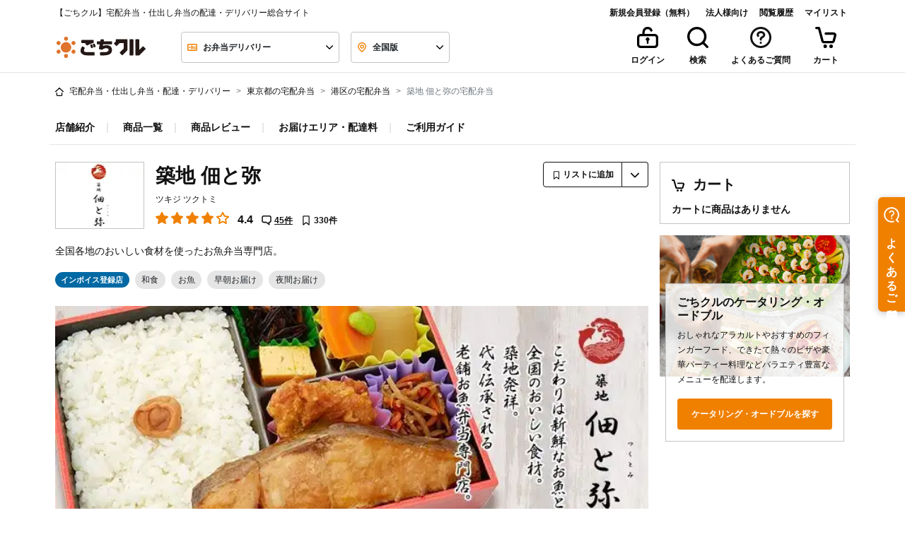

--- FILE ---
content_type: text/css
request_url: https://gochikuru.com/assets/static/home/chunks/shop-login-modal-ed9e83d83bc72967575f.chunk.css?id=8e651aa9799b1acf29cc
body_size: 773
content:
[data-v-c30f04dc]:root{--body-bg:#fff;--black:#111;--white:#fff;--red:#ef5030;--yellow:#ffd85a;--blue:#0059e5;--blue-shabby:#0069a4;--blue-dark:#003c70;--copper:#74210c;--gold:#b28e49;--new:#ffd85a;--danger:#ef5030;--invalid:#fff4f2;--dark:#4c4c4c;--gray-100:#f6f6f6;--gray-200:#e5e5e5;--gray-300:#c4c4c4;--gray-400:#7b7b7b;--gray-500:#4c4c4c;--primary-100:#fffbed;--primary-200:#f9cd99;--primary-300:#f08000;--primary-400:#d85e00;--primary:#f08000;--secondary-200:#9bdebc;--secondary-300:#04b15a;--secondary-400:#008d46;--secondary:#04b15a;--bg-primary-1:#ffe7cb;--tea:#006834}.error[data-v-c30f04dc]{background-color:#fff4f2;border:1px solid #ef5030;border-radius:0;color:#ef5030;width:100%}.validate-message[data-v-c30f04dc]{margin-bottom:.875rem}.validate-message[data-v-c30f04dc]:last-child{margin-bottom:0}[data-v-327752c8]:root{--body-bg:#fff;--black:#111;--white:#fff;--red:#ef5030;--yellow:#ffd85a;--blue:#0059e5;--blue-shabby:#0069a4;--blue-dark:#003c70;--copper:#74210c;--gold:#b28e49;--new:#ffd85a;--danger:#ef5030;--invalid:#fff4f2;--dark:#4c4c4c;--gray-100:#f6f6f6;--gray-200:#e5e5e5;--gray-300:#c4c4c4;--gray-400:#7b7b7b;--gray-500:#4c4c4c;--primary-100:#fffbed;--primary-200:#f9cd99;--primary-300:#f08000;--primary-400:#d85e00;--primary:#f08000;--secondary-200:#9bdebc;--secondary-300:#04b15a;--secondary-400:#008d46;--secondary:#04b15a;--bg-primary-1:#ffe7cb;--tea:#006834}.form-control[data-v-327752c8]{background-image:none;border:1px solid #c4c4c4;color:#111;font-weight:700;height:2.75rem}.form-control.is-invalid[data-v-327752c8]{background-color:#fff4f2;border:1px solid #ef5030;padding-right:.75rem}.form-control[data-v-327752c8]::placeholder{color:#7b7b7b;font-weight:400}.form-control[data-v-327752c8]::-ms-input-placeholder{color:#7b7b7b;font-weight:400}.form-control[data-v-327752c8]:-ms-input-placeholder{color:#7b7b7b;font-weight:400}.form-control.is-valid[data-v-327752c8],.was-validated .form-control[data-v-327752c8]:valid{padding-right:.75rem}fieldset[data-v-327752c8]{margin-bottom:0}[data-v-525a210d]:root{--body-bg:#fff;--black:#111;--white:#fff;--red:#ef5030;--yellow:#ffd85a;--blue:#0059e5;--blue-shabby:#0069a4;--blue-dark:#003c70;--copper:#74210c;--gold:#b28e49;--new:#ffd85a;--danger:#ef5030;--invalid:#fff4f2;--dark:#4c4c4c;--gray-100:#f6f6f6;--gray-200:#e5e5e5;--gray-300:#c4c4c4;--gray-400:#7b7b7b;--gray-500:#4c4c4c;--primary-100:#fffbed;--primary-200:#f9cd99;--primary-300:#f08000;--primary-400:#d85e00;--primary:#f08000;--secondary-200:#9bdebc;--secondary-300:#04b15a;--secondary-400:#008d46;--secondary:#04b15a;--bg-primary-1:#ffe7cb;--tea:#006834}.form-control[data-v-525a210d]{background-image:none;border:1px solid #c4c4c4;color:#111;font-weight:700;height:2.75rem}.form-control.is-invalid[data-v-525a210d]{background-color:#fff4f2;border:1px solid #ef5030;padding-right:.75rem}.form-control[data-v-525a210d]::placeholder{color:#7b7b7b;font-weight:400}.form-control[data-v-525a210d]::-ms-input-placeholder{color:#7b7b7b;font-weight:400}.form-control[data-v-525a210d]:-ms-input-placeholder{color:#7b7b7b;font-weight:400}.form-control.is-valid[data-v-525a210d],.was-validated .form-control[data-v-525a210d]:valid{padding-right:.75rem}fieldset[data-v-525a210d]{margin-bottom:0}.input-password-icon[data-v-525a210d]{align-items:center;cursor:pointer;display:flex;height:100%;justify-content:center;padding-right:1em;position:absolute;right:0;top:0}.input-password-group[data-v-525a210d]{position:relative}input.form-control[data-v-525a210d]{background:#fff}[data-v-60cff870]:root{--body-bg:#fff;--black:#111;--white:#fff;--red:#ef5030;--yellow:#ffd85a;--blue:#0059e5;--blue-shabby:#0069a4;--blue-dark:#003c70;--copper:#74210c;--gold:#b28e49;--new:#ffd85a;--danger:#ef5030;--invalid:#fff4f2;--dark:#4c4c4c;--gray-100:#f6f6f6;--gray-200:#e5e5e5;--gray-300:#c4c4c4;--gray-400:#7b7b7b;--gray-500:#4c4c4c;--primary-100:#fffbed;--primary-200:#f9cd99;--primary-300:#f08000;--primary-400:#d85e00;--primary:#f08000;--secondary-200:#9bdebc;--secondary-300:#04b15a;--secondary-400:#008d46;--secondary:#04b15a;--bg-primary-1:#ffe7cb;--tea:#006834}.vertical-line[data-v-60cff870]{background-color:#e5e5e5;height:24.625rem;width:.0625rem}@media screen and (max-width:991px){.vertical-line[data-v-60cff870]{height:.0625rem;width:100%}}.category-group[data-v-60cff870]{width:46%}@media screen and (max-width:991px){.category-group[data-v-60cff870]{width:100%}}.line-detail[data-v-60cff870]{width:8%}@media screen and (max-width:991px){.line-detail[data-v-60cff870]{width:100%}}.notice[data-v-60cff870]{background-color:#f6f6f6;width:100%}.checkbox-adjustment[data-v-60cff870]{margin-top:.1875rem}.button-style-reset[data-v-4941f4fc]{background:none;border:none;padding:0}

--- FILE ---
content_type: text/css
request_url: https://gochikuru.com/assets/static/home/chunks/shop-cart-227a283c7cf75d705a1c.chunk.css?id=d0e5a3ad94446f3ca9eb
body_size: 2325
content:
.selector-header[data-v-d5715280]{height:70px}.selector-container[data-v-d5715280]{overflow-y:auto}.selector-container ul[data-v-d5715280]{line-height:2.5;list-style:none;padding-left:0}.selector-container li[data-v-d5715280]{border-bottom:1px solid #ccc}.selector-container li[data-v-d5715280]:hover{text-decoration:underline}@media (min-width:992px){.selector-container[data-v-d5715280]{height:510px}.selector-container li[data-v-d5715280]{border-bottom:none;cursor:pointer;display:inline-block}}.calendar_day_button[data-v-3c6fae92]{align-items:center;background:#fff;border:1px solid #fff;border-radius:50%;color:#111;display:flex;font-weight:600;height:40px;justify-content:center;line-height:1em;width:40px}.calendar_day_button_saturday[data-v-3c6fae92]{color:#0059e5}.calendar_day_button_sunday[data-v-3c6fae92]{color:#ef5030}.calendar_day_button_active[data-v-3c6fae92]{background:#ffe7cb;border-color:#f08000;color:#f08000}.calendar_day_button_disabled[data-v-3c6fae92]{color:#c4c4c4;text-decoration-line:line-through}.calendar_table{display:grid;gap:8px;grid-template-columns:repeat(7,1fr)}.multi_calendar_wrapper[data-v-17bd9a36]{display:flex;gap:26px;justify-content:center}.multi_calendar_wrapper .title_wrapper[data-v-17bd9a36]{align-items:center;display:flex;justify-content:space-between;padding-inline:8px;width:100%}.multi_calendar_wrapper .title_wrapper .title[data-v-17bd9a36]{flex:5;font-weight:600;line-height:normal;text-align:center}.multi_calendar_wrapper .title_wrapper .nav_button_wrapper[data-v-17bd9a36]{align-items:center;display:flex;flex:1}.multi_calendar_wrapper .title_wrapper .nav_button_wrapper_prev[data-v-17bd9a36]{justify-content:start}.multi_calendar_wrapper .title_wrapper .nav_button_wrapper_next[data-v-17bd9a36]{justify-content:end}.multi_calendar_wrapper .title_wrapper .nav_button_wrapper .nav_button[data-v-17bd9a36]{align-items:center;background:transparent;border:0;display:flex;padding:8px}.multi_calendar_wrapper .title_wrapper .nav_button_wrapper .nav_button[data-v-17bd9a36]:disabled{fill:#e5e5e5}.multi_calendar_wrapper .weekday_wrapper[data-v-17bd9a36]{display:grid;gap:8px;grid-template-columns:repeat(7,1fr)}.multi_calendar_wrapper .weekday_wrapper .weekday_label[data-v-17bd9a36]{display:grid;height:40px;place-items:center;width:40px}.multi_calendar_wrapper .weekday_wrapper .weekday_label_saturday[data-v-17bd9a36]{color:#0059e5}.multi_calendar_wrapper .weekday_wrapper .weekday_label_sunday[data-v-17bd9a36]{color:#ef5030}[data-v-73b206f7]:root{--body-bg:#fff;--black:#111;--white:#fff;--red:#ef5030;--yellow:#ffd85a;--blue:#0059e5;--blue-shabby:#0069a4;--blue-dark:#003c70;--copper:#74210c;--gold:#b28e49;--new:#ffd85a;--danger:#ef5030;--invalid:#fff4f2;--dark:#4c4c4c;--gray-100:#f6f6f6;--gray-200:#e5e5e5;--gray-300:#c4c4c4;--gray-400:#7b7b7b;--gray-500:#4c4c4c;--primary-100:#fffbed;--primary-200:#f9cd99;--primary-300:#f08000;--primary-400:#d85e00;--primary:#f08000;--secondary-200:#9bdebc;--secondary-300:#04b15a;--secondary-400:#008d46;--secondary:#04b15a;--bg-primary-1:#ffe7cb;--tea:#006834}.times-button[data-v-73b206f7]{background-color:var(--body-bg)}.times-button.active[data-v-73b206f7]{background-color:#ffe7cb;border-color:var(--primary)!important;color:var(--primary)}.dropdown-menu[data-v-b45dfebe]{-webkit-overflow-scrolling:auto;height:200px;overflow-x:auto}.icon-color-black[data-v-b45dfebe]{opacity:.7}.glide__arrow[data-v-b45dfebe]{padding:.76rem .75rem;top:35%}.glide__arrow--left[data-v-b45dfebe]{left:0}.glide__arrow--right[data-v-b45dfebe]{right:0}@media (min-width:992px){.selector-container[data-v-33212194]{height:530px}}.item-card-image[data-v-c4621348]{height:auto;object-fit:cover;width:100%}[data-v-3c6ae512]:root{--body-bg:#fff;--black:#111;--white:#fff;--red:#ef5030;--yellow:#ffd85a;--blue:#0059e5;--blue-shabby:#0069a4;--blue-dark:#003c70;--copper:#74210c;--gold:#b28e49;--new:#ffd85a;--danger:#ef5030;--invalid:#fff4f2;--dark:#4c4c4c;--gray-100:#f6f6f6;--gray-200:#e5e5e5;--gray-300:#c4c4c4;--gray-400:#7b7b7b;--gray-500:#4c4c4c;--primary-100:#fffbed;--primary-200:#f9cd99;--primary-300:#f08000;--primary-400:#d85e00;--primary:#f08000;--secondary-200:#9bdebc;--secondary-300:#04b15a;--secondary-400:#008d46;--secondary:#04b15a;--bg-primary-1:#ffe7cb;--tea:#006834}.loading-cover[data-v-3c6ae512]{background-color:#fff;height:99%;opacity:.8;z-index:2}.loading-cover .spinner-border[data-v-3c6ae512]{margin-top:10rem}.delivery-date .spinner-border[data-v-3c6ae512]{margin-top:-1rem}.fade-enter-active[data-v-3c6ae512],.fade-leave-active[data-v-3c6ae512]{transition:opacity .5s}.fade-enter[data-v-3c6ae512],.fade-leave-to[data-v-3c6ae512]{opacity:0}.input-group .input-group-append[data-v-79be81a6],.input-group .input-group-prepend[data-v-79be81a6]{cursor:pointer}.input-group-text[data-v-79be81a6]{background-color:#fff}button[data-v-4393fe24]{min-height:0}.btn-small[data-v-4393fe24]{padding:7px 10px 3px}.btn-spinner-small[data-v-4393fe24]{padding:5px 11px}.spinner-small[data-v-4393fe24]{height:18px;width:18px}[data-v-7eca8fa1]:root{--body-bg:#fff;--black:#111;--white:#fff;--red:#ef5030;--yellow:#ffd85a;--blue:#0059e5;--blue-shabby:#0069a4;--blue-dark:#003c70;--copper:#74210c;--gold:#b28e49;--new:#ffd85a;--danger:#ef5030;--invalid:#fff4f2;--dark:#4c4c4c;--gray-100:#f6f6f6;--gray-200:#e5e5e5;--gray-300:#c4c4c4;--gray-400:#7b7b7b;--gray-500:#4c4c4c;--primary-100:#fffbed;--primary-200:#f9cd99;--primary-300:#f08000;--primary-400:#d85e00;--primary:#f08000;--secondary-200:#9bdebc;--secondary-300:#04b15a;--secondary-400:#008d46;--secondary:#04b15a;--bg-primary-1:#ffe7cb;--tea:#006834}.notification-bar[data-v-7eca8fa1]{border-radius:8px;color:#fff;display:flex;justify-content:space-between;left:50%;max-width:650px;padding:16px;position:fixed;top:50px;transform:translateX(-50%);width:80%;z-index:1000}@media screen and (min-width:992px){.notification-bar[data-v-7eca8fa1]{bottom:24px;top:unset}}@media screen and (max-width:991px){.notification-bar[data-v-7eca8fa1]{bottom:86px;left:calc(50% - 15px);margin:0 15px;top:unset;width:calc(100% - 30px)}}.notification-bar div[data-v-7eca8fa1]:last-child{cursor:pointer}.notification-bar div:last-child>svg[data-v-7eca8fa1]{fill:var(--white)}.notification-bar .notification-bar-content[data-v-7eca8fa1]{align-items:center;display:flex;font-weight:700;gap:1rem}.notification-bar.success[data-v-7eca8fa1]{background-color:var(--secondary-300)}.notification-bar.error[data-v-7eca8fa1]{background-color:var(--danger)}.notification-bar .notification-close-button[data-v-7eca8fa1]{background-color:transparent;border:none}.icon-check-circle[data-v-7eca8fa1]{fill:#fff;height:24px;width:24px}.icon-circle-cross[data-v-7eca8fa1]{fill:#ef5030;stroke:#fff;height:24px;overflow:visible;width:24px}.tooltip{width:auto!important}.modal-close[data-v-f356fdc2]{background:none;border:none;margin:0;padding:0}[data-v-c30f04dc]:root{--body-bg:#fff;--black:#111;--white:#fff;--red:#ef5030;--yellow:#ffd85a;--blue:#0059e5;--blue-shabby:#0069a4;--blue-dark:#003c70;--copper:#74210c;--gold:#b28e49;--new:#ffd85a;--danger:#ef5030;--invalid:#fff4f2;--dark:#4c4c4c;--gray-100:#f6f6f6;--gray-200:#e5e5e5;--gray-300:#c4c4c4;--gray-400:#7b7b7b;--gray-500:#4c4c4c;--primary-100:#fffbed;--primary-200:#f9cd99;--primary-300:#f08000;--primary-400:#d85e00;--primary:#f08000;--secondary-200:#9bdebc;--secondary-300:#04b15a;--secondary-400:#008d46;--secondary:#04b15a;--bg-primary-1:#ffe7cb;--tea:#006834}.error[data-v-c30f04dc]{background-color:#fff4f2;border:1px solid #ef5030;border-radius:0;color:#ef5030;width:100%}.validate-message[data-v-c30f04dc]{margin-bottom:.875rem}.validate-message[data-v-c30f04dc]:last-child{margin-bottom:0}[data-v-327752c8]:root{--body-bg:#fff;--black:#111;--white:#fff;--red:#ef5030;--yellow:#ffd85a;--blue:#0059e5;--blue-shabby:#0069a4;--blue-dark:#003c70;--copper:#74210c;--gold:#b28e49;--new:#ffd85a;--danger:#ef5030;--invalid:#fff4f2;--dark:#4c4c4c;--gray-100:#f6f6f6;--gray-200:#e5e5e5;--gray-300:#c4c4c4;--gray-400:#7b7b7b;--gray-500:#4c4c4c;--primary-100:#fffbed;--primary-200:#f9cd99;--primary-300:#f08000;--primary-400:#d85e00;--primary:#f08000;--secondary-200:#9bdebc;--secondary-300:#04b15a;--secondary-400:#008d46;--secondary:#04b15a;--bg-primary-1:#ffe7cb;--tea:#006834}.form-control[data-v-327752c8]{background-image:none;border:1px solid #c4c4c4;color:#111;font-weight:700;height:2.75rem}.form-control.is-invalid[data-v-327752c8]{background-color:#fff4f2;border:1px solid #ef5030;padding-right:.75rem}.form-control[data-v-327752c8]::placeholder{color:#7b7b7b;font-weight:400}.form-control[data-v-327752c8]::-ms-input-placeholder{color:#7b7b7b;font-weight:400}.form-control[data-v-327752c8]:-ms-input-placeholder{color:#7b7b7b;font-weight:400}.form-control.is-valid[data-v-327752c8],.was-validated .form-control[data-v-327752c8]:valid{padding-right:.75rem}fieldset[data-v-327752c8]{margin-bottom:0}[data-v-525a210d]:root{--body-bg:#fff;--black:#111;--white:#fff;--red:#ef5030;--yellow:#ffd85a;--blue:#0059e5;--blue-shabby:#0069a4;--blue-dark:#003c70;--copper:#74210c;--gold:#b28e49;--new:#ffd85a;--danger:#ef5030;--invalid:#fff4f2;--dark:#4c4c4c;--gray-100:#f6f6f6;--gray-200:#e5e5e5;--gray-300:#c4c4c4;--gray-400:#7b7b7b;--gray-500:#4c4c4c;--primary-100:#fffbed;--primary-200:#f9cd99;--primary-300:#f08000;--primary-400:#d85e00;--primary:#f08000;--secondary-200:#9bdebc;--secondary-300:#04b15a;--secondary-400:#008d46;--secondary:#04b15a;--bg-primary-1:#ffe7cb;--tea:#006834}.form-control[data-v-525a210d]{background-image:none;border:1px solid #c4c4c4;color:#111;font-weight:700;height:2.75rem}.form-control.is-invalid[data-v-525a210d]{background-color:#fff4f2;border:1px solid #ef5030;padding-right:.75rem}.form-control[data-v-525a210d]::placeholder{color:#7b7b7b;font-weight:400}.form-control[data-v-525a210d]::-ms-input-placeholder{color:#7b7b7b;font-weight:400}.form-control[data-v-525a210d]:-ms-input-placeholder{color:#7b7b7b;font-weight:400}.form-control.is-valid[data-v-525a210d],.was-validated .form-control[data-v-525a210d]:valid{padding-right:.75rem}fieldset[data-v-525a210d]{margin-bottom:0}.input-password-icon[data-v-525a210d]{align-items:center;cursor:pointer;display:flex;height:100%;justify-content:center;padding-right:1em;position:absolute;right:0;top:0}.input-password-group[data-v-525a210d]{position:relative}input.form-control[data-v-525a210d]{background:#fff}[data-v-60cff870]:root{--body-bg:#fff;--black:#111;--white:#fff;--red:#ef5030;--yellow:#ffd85a;--blue:#0059e5;--blue-shabby:#0069a4;--blue-dark:#003c70;--copper:#74210c;--gold:#b28e49;--new:#ffd85a;--danger:#ef5030;--invalid:#fff4f2;--dark:#4c4c4c;--gray-100:#f6f6f6;--gray-200:#e5e5e5;--gray-300:#c4c4c4;--gray-400:#7b7b7b;--gray-500:#4c4c4c;--primary-100:#fffbed;--primary-200:#f9cd99;--primary-300:#f08000;--primary-400:#d85e00;--primary:#f08000;--secondary-200:#9bdebc;--secondary-300:#04b15a;--secondary-400:#008d46;--secondary:#04b15a;--bg-primary-1:#ffe7cb;--tea:#006834}.vertical-line[data-v-60cff870]{background-color:#e5e5e5;height:24.625rem;width:.0625rem}@media screen and (max-width:991px){.vertical-line[data-v-60cff870]{height:.0625rem;width:100%}}.category-group[data-v-60cff870]{width:46%}@media screen and (max-width:991px){.category-group[data-v-60cff870]{width:100%}}.line-detail[data-v-60cff870]{width:8%}@media screen and (max-width:991px){.line-detail[data-v-60cff870]{width:100%}}.notice[data-v-60cff870]{background-color:#f6f6f6;width:100%}.checkbox-adjustment[data-v-60cff870]{margin-top:.1875rem}.button-style-reset[data-v-4941f4fc]{background:none;border:none;padding:0}.alert-contact-link{color:#ef5030;text-decoration:underline}.alert-contact-link:hover{color:#ef5030}:root{--body-bg:#fff;--black:#111;--white:#fff;--red:#ef5030;--yellow:#ffd85a;--blue:#0059e5;--blue-shabby:#0069a4;--blue-dark:#003c70;--copper:#74210c;--gold:#b28e49;--new:#ffd85a;--danger:#ef5030;--invalid:#fff4f2;--dark:#4c4c4c;--gray-100:#f6f6f6;--gray-200:#e5e5e5;--gray-300:#c4c4c4;--gray-400:#7b7b7b;--gray-500:#4c4c4c;--primary-100:#fffbed;--primary-200:#f9cd99;--primary-300:#f08000;--primary-400:#d85e00;--primary:#f08000;--secondary-200:#9bdebc;--secondary-300:#04b15a;--secondary-400:#008d46;--secondary:#04b15a;--bg-primary-1:#ffe7cb;--tea:#006834}.alert-danger{background-color:#fef4f3;border-color:#ef5030;color:#ef5030}.alert-warning{background-color:#fffbed!important;border:1px solid #ffd85a!important}.alert-info{background-color:#f6f6f6!important;border:1px solid #f6f6f6!important}[data-v-2a57131c]:root{--body-bg:#fff;--black:#111;--white:#fff;--red:#ef5030;--yellow:#ffd85a;--blue:#0059e5;--blue-shabby:#0069a4;--blue-dark:#003c70;--copper:#74210c;--gold:#b28e49;--new:#ffd85a;--danger:#ef5030;--invalid:#fff4f2;--dark:#4c4c4c;--gray-100:#f6f6f6;--gray-200:#e5e5e5;--gray-300:#c4c4c4;--gray-400:#7b7b7b;--gray-500:#4c4c4c;--primary-100:#fffbed;--primary-200:#f9cd99;--primary-300:#f08000;--primary-400:#d85e00;--primary:#f08000;--secondary-200:#9bdebc;--secondary-300:#04b15a;--secondary-400:#008d46;--secondary:#04b15a;--bg-primary-1:#ffe7cb;--tea:#006834}.cart-header[data-v-2a57131c]{background:#f6f6f6}@media screen and (min-width:992px){.cart-header[data-v-2a57131c]{background:#fff}}@media screen and (max-width:991px){.cart-header h2[data-v-2a57131c]{font-size:16px}}.close-button[data-v-2a57131c]{background:none;border:none;cursor:pointer;padding:0}.sr-only[data-v-2a57131c]{clip:rect(0,0,0,0);border-width:0;height:1px;margin:-1px;overflow:hidden;padding:0;position:absolute;white-space:nowrap;width:1px}

--- FILE ---
content_type: application/javascript
request_url: https://gochikuru.com/assets/static/home/chunks/5392.chunk.js?id=a29bf7f969f87923ef4b
body_size: 7616
content:
/*! For license information please see 5392.chunk.js.LICENSE.txt */
"use strict";(self.webpackChunk=self.webpackChunk||[]).push([[5392],{96937:(t,e,r)=>{r.d(e,{A:()=>f});var n=r(95353),i=r(2404),o=r.n(i),a=r(7309),s=r.n(a);function c(t){return c="function"==typeof Symbol&&"symbol"==typeof Symbol.iterator?function(t){return typeof t}:function(t){return t&&"function"==typeof Symbol&&t.constructor===Symbol&&t!==Symbol.prototype?"symbol":typeof t},c(t)}function u(t,e){var r=Object.keys(t);if(Object.getOwnPropertySymbols){var n=Object.getOwnPropertySymbols(t);e&&(n=n.filter((function(e){return Object.getOwnPropertyDescriptor(t,e).enumerable}))),r.push.apply(r,n)}return r}function l(t,e,r){return(e=function(t){var e=function(t,e){if("object"!=c(t)||!t)return t;var r=t[Symbol.toPrimitive];if(void 0!==r){var n=r.call(t,e||"default");if("object"!=c(n))return n;throw new TypeError("@@toPrimitive must return a primitive value.")}return("string"===e?String:Number)(t)}(t,"string");return"symbol"==c(e)?e:e+""}(e))in t?Object.defineProperty(t,e,{value:r,enumerable:!0,configurable:!0,writable:!0}):t[e]=r,t}const f={data:function(){return{prefectures:[]}},computed:function(t){for(var e=1;e<arguments.length;e++){var r=null!=arguments[e]?arguments[e]:{};e%2?u(Object(r),!0).forEach((function(e){l(t,e,r[e])})):Object.getOwnPropertyDescriptors?Object.defineProperties(t,Object.getOwnPropertyDescriptors(r)):u(Object(r)).forEach((function(e){Object.defineProperty(t,e,Object.getOwnPropertyDescriptor(r,e))}))}return t}({},(0,n.L8)("Search",["prefecture","isCatering"])),created:function(){var t=this;this.fetch().then((function(e){t.prefectures=e}))},methods:{fetch:function(){return new Promise((function(t){var e=document.getElementById("d_prefectures").textContent;t(JSON.parse(e)).then((function(t){return t}))}))},same:function(t){var e=arguments.length>1&&void 0!==arguments[1]?arguments[1]:null;return null!==e?o()(this.prefecture[e],t[e]):o()(this.prefecture,t)},getByCode:function(t){var e=[];return this.prefectures.map((function(t){t.prefectures.map((function(t){return e.push(t)}))})),s()(e,["code",t])}}}},63721:(t,e,r)=>{r.d(e,{A:()=>h});var n=function(){var t=this,e=t.$createElement,r=t._self._c||e;return r("div",{staticClass:"selector-container"},[r("div",{staticClass:"pl-lg-4 pr-lg-4"},[r("a",{staticClass:"font-weight-bold",attrs:{href:"#","data-scroll-ignore":""},on:{click:t.back}},[r("icon",{staticClass:"align-baseline",attrs:{icon:"arrow-left",size:"xs"}}),t._v("\n      都道府県検索に戻る\n    ")],1),t._v(" "),r("loading",{attrs:{isLoading:t.isEmptyCities}}),t._v(" "),t._l(t.cities,(function(e,n){return r("div",{key:n},[r("div",{staticClass:"mt-4 mt-lg-2"},[r("small",{staticClass:"text-muted"},[t._v(t._s(n))])]),t._v(" "),r("ul",{staticClass:"mt-1 mb-0 ml-2 mt-lg-0"},t._l(e,(function(e,n){return r("li",{key:n,staticClass:"font-weight-bold mt-2 pb-2 mt-lg-0 pb-lg-0 mr-lg-9 overflow-hidden",class:t.classObj(e),on:{click:function(r){return t.select(e)}}},[t._v("\n          "+t._s(e.name)+"\n        ")])})),0)])}))],2)])};n._withStripped=!0;var i=r(31054),o=r(6040),a=r(68141),s=r(62193),c=r.n(s),u=r(2404),l=r.n(u);const f={extends:i.A,components:{Icon:o.default,Loading:a.A},data:function(){return{cities:[]}},computed:{isEmptyCities:function(){return c()(this.cities)}},methods:{select:function(){},back:function(){},classObj:function(t){return this.same(t)?["text-primary"]:[]},same:function(t){var e=arguments.length>1&&void 0!==arguments[1]?arguments[1]:null;return null!==e?l()(this.city[e],t[e]):l()(this.city,t)}}};const h=(0,r(14486).A)(f,n,[],!1,null,null,null).exports},14836:(t,e,r)=>{r.d(e,{A:()=>y});var n=function(){var t=this,e=t.$createElement,r=t._self._c||e;return r("div",{staticClass:"selector-container"},[r("div",{staticClass:"container"},[r("label",{staticClass:"font-weight-bold fs-3"},[t._v("お届け日")]),t._v(" "),t.showRequiredNotice?[t.requireDate?t._e():r("span",{staticClass:"mr-2 fs-3 text-muted"},[t._v("※任意")]),t._v(" "),t.requireDate?r("span",{staticClass:"mr-2 fs-3 text-danger"},[t._v("※必須")]):t._e()]:t._e(),t._v(" "),t.isAreaEmpty&&t.useTimeRange?r("div",{staticClass:"notice p-2 fs-3"},[t._v("\n      お届けエリアが選択されていません。"),r("br"),t._v("\n      先にお届けエリアを選択してください。\n    ")]):r("datepicker",{attrs:{deliveryDate:t.date,isCart:t.isCart,numberOfDisplayCalendar:t.numberOfDisplayCalendar},on:{change:t.selectDate}}),t._v(" "),r("hr"),t._v(" "),t.useTimeRange?t._e():r("v-time",{ref:"vTime",attrs:{time:t.time,"show-required-notice":t.showRequiredNotice,"current-period":t.period},on:{select:t.selectTime}}),t._v(" "),!t.isAreaEmpty&&t.useTimeRange?r("v-time-range",{ref:"vTimeRange",attrs:{time:t.time,interval:t.interval,"show-required-notice":t.showRequiredNotice,period:t.period},on:{select:t.selectTime}}):t._e(),t._v(" "),r("div",{staticClass:"mt-2"},[r("button",{staticClass:"btn btn-primary btn-block",on:{click:t.select}},[t._v("設定する")])]),t._v(" "),t.requireDate?t._e():r("div",{staticClass:"text-center mt-2"},[r("a",{staticClass:"fs-3 font-weight-bold",attrs:{href:"#","data-scroll-ignore":""},on:{click:function(e){return e.preventDefault(),t.clear.apply(null,arguments)}}},[r("icon",{attrs:{icon:"circle-cross",size:"sm"}}),t._v("\n        設定をクリア\n      ")],1)])],2)])};n._withStripped=!0;var i=r(95353),o=r(31054),a=r(91799),s=r(89824),c=r(74838),u=r(6040),l=r(62193),f=r.n(l);function h(t){return h="function"==typeof Symbol&&"symbol"==typeof Symbol.iterator?function(t){return typeof t}:function(t){return t&&"function"==typeof Symbol&&t.constructor===Symbol&&t!==Symbol.prototype?"symbol":typeof t},h(t)}function d(t,e){var r=Object.keys(t);if(Object.getOwnPropertySymbols){var n=Object.getOwnPropertySymbols(t);e&&(n=n.filter((function(e){return Object.getOwnPropertyDescriptor(t,e).enumerable}))),r.push.apply(r,n)}return r}function p(t){for(var e=1;e<arguments.length;e++){var r=null!=arguments[e]?arguments[e]:{};e%2?d(Object(r),!0).forEach((function(e){v(t,e,r[e])})):Object.getOwnPropertyDescriptors?Object.defineProperties(t,Object.getOwnPropertyDescriptors(r)):d(Object(r)).forEach((function(e){Object.defineProperty(t,e,Object.getOwnPropertyDescriptor(r,e))}))}return t}function v(t,e,r){return(e=function(t){var e=function(t,e){if("object"!=h(t)||!t)return t;var r=t[Symbol.toPrimitive];if(void 0!==r){var n=r.call(t,e||"default");if("object"!=h(n))return n;throw new TypeError("@@toPrimitive must return a primitive value.")}return("string"===e?String:Number)(t)}(t,"string");return"symbol"==h(e)?e:e+""}(e))in t?Object.defineProperty(t,e,{value:r,enumerable:!0,configurable:!0,writable:!0}):t[e]=r,t}const m={extends:o.A,props:{requireDate:{type:Boolean,default:!1},showRequiredNotice:{type:Boolean,default:!0},period:{type:Object,default:function(){}},isCart:{type:Boolean,default:!1}},components:{Datepicker:a.A,VTime:s.A,VTimeRange:c.A,Icon:u.default},data:function(){return{date:null,time:{},windowWidth:window.innerWidth}},mounted:function(){var t=this;window.addEventListener("resize",(function(){t.windowWidth=window.innerWidth}))},computed:p(p(p({},(0,i.L8)("DeliveryDateSelector",["useTimeRange"])),(0,i.L8)("Cart",["shop","delivery"])),{},{interval:function(){return this.shop&&this.shop.range?parseInt(this.shop.range,10):1},isAreaEmpty:function(){return f()(this.delivery)},numberOfDisplayCalendar:function(){return this.windowWidth<992?1:2}}),methods:{selectDate:function(t){},selectTime:function(t){},select:function(){},clear:function(){this.date=null,this.$refs.vTime.time={},this.time={}}}};const y=(0,r(14486).A)(m,n,[],!1,null,"33212194",null).exports},58461:(t,e,r)=>{r.d(e,{A:()=>o});var n=function(){var t=this,e=t.$createElement,r=t._self._c||e;return r("div",{staticClass:"selector-container"},[r("div",{staticClass:"pl-lg-4 pr-lg-4"},[t.isShowPrincipalArea&&0!==t.principalArea.length?r("div",[t._m(0),t._v(" "),t.principalArea?t._e():r("div",[t._m(1)]),t._v(" "),r("ul",{staticClass:"mt-1 mb-0 ml-2 mt-lg-0"},t._l(t.principalArea,(function(e,n){return r("li",{key:n,staticClass:"font-weight-bold mt-2 pb-2 mt-lg-0 pb-lg-0 mr-lg-9",class:t.classObj(e),attrs:{"data-gtm-category":t.gtmCategory},on:{click:function(r){return t.select(e)}}},[t._v("\n          "+t._s(e.name)+"\n        ")])})),0)]):t._e(),t._v(" "),t._l(t.getPrefectures(),(function(e,n){return r("div",{key:n},[r("div",{staticClass:"mt-4 mt-lg-2"},[r("small",{staticClass:"text-muted"},[t._v(t._s(e.name))])]),t._v(" "),e.prefectures?t._e():r("div",[t._m(2,!0)]),t._v(" "),r("ul",{staticClass:"mt-1 mb-0 ml-2 mt-lg-0"},t._l(e.prefectures,(function(e,n){return r("li",{key:n,staticClass:"font-weight-bold mt-2 pb-2 mt-lg-0 pb-lg-0 mr-lg-9",class:t.classObj(e),attrs:{"data-gtm-category":t.gtmCategory},on:{click:function(r){return t.select(e)}}},[t._v("\n          "+t._s(e.name)+"\n        ")])})),0)])}))],2)])};n._withStripped=!0;const i={extends:r(31054).A,props:{isShowPrincipalArea:{type:Boolean,default:!1}},data:function(){return{gtmCategory:null}},computed:{principalArea:function(){var t=this.getPrefectures();if(0===t.length)return[];var e=t.reduce((function(t,e){e.prefectures&&e.prefectures.forEach((function(e){return t.push(e)}));return t}),[]);return["東京都","大阪府","愛知県","神奈川県","埼玉県","千葉県"].map((function(t){var r=e.findIndex((function(e){return e.name===t}));return-1===r?null:e[r]})).filter((function(t){return null!==t}))}},methods:{getPrefectures:function(){},select:function(){},classObj:function(t){var e=[];return this.same(t)&&e.push("text-primary"),this.gtmCategory&&e.push("gtm-click-el"),e}}};const o=(0,r(14486).A)(i,n,[function(){var t=this,e=t.$createElement,r=t._self._c||e;return r("div",{staticClass:"mt-4 mt-lg-2"},[r("small",{staticClass:"text-muted"},[t._v("主なエリア")])])},function(){var t=this,e=t.$createElement,r=t._self._c||e;return r("div",{staticClass:"d-flex justify-content-center"},[r("div",{staticClass:"spinner-border text-primary",staticStyle:{width:"3rem",height:"3rem"},attrs:{role:"status"}},[r("span",{staticClass:"sr-only"},[t._v("Loading...")])])])},function(){var t=this,e=t.$createElement,r=t._self._c||e;return r("div",{staticClass:"d-flex justify-content-center"},[r("div",{staticClass:"spinner-border text-primary",staticStyle:{width:"3rem",height:"3rem"},attrs:{role:"status"}},[r("span",{staticClass:"sr-only"},[t._v("Loading...")])])])}],!1,null,null,null).exports},89824:(t,e,r)=>{r.d(e,{A:()=>g});var n=function(){var t=this,e=t.$createElement,r=t._self._c||e;return r("div",{staticClass:"justify-content-center"},[r("div",[r("label",{staticClass:"font-weight-bold fs-3"},[t._v("お届け時間")]),t._v(" "),t.showRequiredNotice?[t.required?t._e():r("span",{staticClass:"mr-2 fs-3 text-muted"},[t._v("※任意")]),t._v(" "),t.required?r("span",{staticClass:"mr-2 fs-3 text-danger"},[t._v("※必須")]):t._e()]:t._e()],2),t._v(" "),t.loading?r("div",{staticClass:"fs-3 notice p-3"},[t._v("ご指定のエリアのお届け時間を読込中です。")]):t.enabled||t.loading?r("times",{attrs:{times:t.times,time:t.time}}):r("div",{staticClass:"fs-3 alert alert-outline alert-outline-danger",attrs:{role:"alert"}},[t._v("\n    お届け時間を選択できません。先にお届けエリアを指定してください。\n  ")])],1)};n._withStripped=!0;var i=r(6040),o=function(){var t=this,e=t.$createElement,r=t._self._c||e;return r("div",{staticClass:"d-flex flex-nowrap align-items-center pb-4"},[r("button",{directives:[{name:"show",rawName:"v-show",value:0!=t.index,expression:"index != 0"}],staticClass:"border border-disable rounded-0 fs-3 bg-white px-3 py-2",attrs:{"aria-label":"前の時間を表示"},on:{click:t.arrowLeft}},[r("icon",{attrs:{icon:"arrow-left",size:"xs"}})],1),t._v(" "),t._l(t.viewTimes,(function(e){return r("button",{key:e.value,staticClass:"border border-disable text-center flex-fill mx-2 times-button",class:t.getCurrentClass(e.value),staticStyle:{"min-width":"60px"},attrs:{id:"time-"+e.value,tabindex:t.getTabindex(e.value),"aria-label":t.getAriaLabel(e)},on:{click:function(r){return r.preventDefault(),t.$parent.select(e)},keydown:[function(r){return!r.type.indexOf("key")&&t._k(r.keyCode,"left",37,r.key,["Left","ArrowLeft"])||"button"in r&&0!==r.button?null:(r.preventDefault(),t.prevTime(e.value))},function(r){return!r.type.indexOf("key")&&t._k(r.keyCode,"right",39,r.key,["Right","ArrowRight"])||"button"in r&&2!==r.button?null:(r.preventDefault(),t.nextTime(e.value))}]}},[r("div",{staticClass:"py-2 fs-3"},[t._v("\n      "+t._s(e.name)+"\n    ")])])})),t._v(" "),r("button",{directives:[{name:"show",rawName:"v-show",value:t.index+t.viewLimit<t.totalCount,expression:"index + viewLimit < totalCount"}],staticClass:"border border-disable rounded-0 fs-3 bg-white px-3 py-2",attrs:{"aria-label":"次の時間を表示"},on:{click:t.arrowRight}},[r("icon",{attrs:{icon:"arrow-right",size:"xs"}})],1)],2)};o._withStripped=!0;var a=r(7879);const s={components:{Icon:i.default},props:{time:{type:Object,default:function(){}},times:{type:Array,default:function(){return[]}}},data:function(){return{viewTimes:[],defaultValue:"1000",index:0}},computed:{totalCount:function(){return this.times.length},viewLimit:function(){return window.innerWidth<=a._.sm?3:5}},mounted:function(){var t=this;setTimeout((function(){var e=t.times.findIndex((function(e){var r;return e.value===((null===(r=t.time)||void 0===r?void 0:r.value)||t.defaultValue)}));if(-1===e)return t.index=0,void(t.viewTimes=t.times.slice(t.index,t.index+t.viewLimit));t.index=e+t.viewLimit>t.totalCount?t.totalCount-t.viewLimit:e,t.viewTimes=t.times.slice(t.index,t.index+t.viewLimit)}),1)},methods:{getCurrentClass:function(t){return t===this.time.value?["active"]:[]},arrowLeft:function(){this.index=this.index-this.viewLimit<1?0:this.index-this.viewLimit,this.viewTimes=this.times.slice(this.index,this.index+this.viewLimit)},arrowRight:function(){this.index=this.index+this.viewLimit>this.totalCount-this.viewLimit?this.totalCount-this.viewLimit:this.index+this.viewLimit,this.viewTimes=this.times.slice(this.index,this.index+this.viewLimit)},prevTime:function(t){var e=this.times.findIndex((function(e){return e.value===t}))-1,r=this.times[e];if(0===this.viewTimes.findIndex((function(e){return e.value===t})))if(-1===e){this.viewTimes=this.times.slice(this.totalCount-this.viewLimit,this.totalCount);var n=this.times.length-1;r=this.times[n],this.index=n}else this.arrowLeft(),r=this.times[e],this.index=e;this.$nextTick((function(){var t=document.getElementById("time-".concat(r.value));t&&t.focus()}))},nextTime:function(t){var e=this.times.findIndex((function(e){return e.value===t}))+1,r=this.times[e];this.viewTimes.findIndex((function(e){return e.value===t}))===this.viewLimit-1&&(e===this.times.length?(this.viewTimes=this.times.slice(0,this.viewLimit),r=this.times[0],this.index=0):(this.arrowRight(),r=this.times[e],this.index=e)),this.$nextTick((function(){var t=document.getElementById("time-".concat(r.value));t&&t.focus()}))},getTabindex:function(t){var e=this;return t===this.time.value||-1===this.viewTimes.findIndex((function(t){return t.value===e.time.value}))?0:-1},getAriaSelected:function(t){return t===this.time.value?"true":"false"},getAriaLabel:function(t){var e=t.value===this.time.value;return"お届け時間：".concat(t.name,"を選択").concat(e?"済み":"")}}};var c=r(14486);const u=(0,c.A)(s,o,[],!1,null,"73b206f7",null).exports;var l=r(10804),f=r(72346),h=r(92890);function d(t){return d="function"==typeof Symbol&&"symbol"==typeof Symbol.iterator?function(t){return typeof t}:function(t){return t&&"function"==typeof Symbol&&t.constructor===Symbol&&t!==Symbol.prototype?"symbol":typeof t},d(t)}function p(){p=function(){return e};var t,e={},r=Object.prototype,n=r.hasOwnProperty,i=Object.defineProperty||function(t,e,r){t[e]=r.value},o="function"==typeof Symbol?Symbol:{},a=o.iterator||"@@iterator",s=o.asyncIterator||"@@asyncIterator",c=o.toStringTag||"@@toStringTag";function u(t,e,r){return Object.defineProperty(t,e,{value:r,enumerable:!0,configurable:!0,writable:!0}),t[e]}try{u({},"")}catch(t){u=function(t,e,r){return t[e]=r}}function l(t,e,r,n){var o=e&&e.prototype instanceof w?e:w,a=Object.create(o.prototype),s=new A(n||[]);return i(a,"_invoke",{value:k(t,r,s)}),a}function f(t,e,r){try{return{type:"normal",arg:t.call(e,r)}}catch(t){return{type:"throw",arg:t}}}e.wrap=l;var h="suspendedStart",v="suspendedYield",m="executing",y="completed",g={};function w(){}function b(){}function _(){}var x={};u(x,a,(function(){return this}));var L=Object.getPrototypeOf,C=L&&L(L(N([])));C&&C!==r&&n.call(C,a)&&(x=C);var O=_.prototype=w.prototype=Object.create(x);function E(t){["next","throw","return"].forEach((function(e){u(t,e,(function(t){return this._invoke(e,t)}))}))}function j(t,e){function r(i,o,a,s){var c=f(t[i],t,o);if("throw"!==c.type){var u=c.arg,l=u.value;return l&&"object"==d(l)&&n.call(l,"__await")?e.resolve(l.__await).then((function(t){r("next",t,a,s)}),(function(t){r("throw",t,a,s)})):e.resolve(l).then((function(t){u.value=t,a(u)}),(function(t){return r("throw",t,a,s)}))}s(c.arg)}var o;i(this,"_invoke",{value:function(t,n){function i(){return new e((function(e,i){r(t,n,e,i)}))}return o=o?o.then(i,i):i()}})}function k(e,r,n){var i=h;return function(o,a){if(i===m)throw Error("Generator is already running");if(i===y){if("throw"===o)throw a;return{value:t,done:!0}}for(n.method=o,n.arg=a;;){var s=n.delegate;if(s){var c=S(s,n);if(c){if(c===g)continue;return c}}if("next"===n.method)n.sent=n._sent=n.arg;else if("throw"===n.method){if(i===h)throw i=y,n.arg;n.dispatchException(n.arg)}else"return"===n.method&&n.abrupt("return",n.arg);i=m;var u=f(e,r,n);if("normal"===u.type){if(i=n.done?y:v,u.arg===g)continue;return{value:u.arg,done:n.done}}"throw"===u.type&&(i=y,n.method="throw",n.arg=u.arg)}}}function S(e,r){var n=r.method,i=e.iterator[n];if(i===t)return r.delegate=null,"throw"===n&&e.iterator.return&&(r.method="return",r.arg=t,S(e,r),"throw"===r.method)||"return"!==n&&(r.method="throw",r.arg=new TypeError("The iterator does not provide a '"+n+"' method")),g;var o=f(i,e.iterator,r.arg);if("throw"===o.type)return r.method="throw",r.arg=o.arg,r.delegate=null,g;var a=o.arg;return a?a.done?(r[e.resultName]=a.value,r.next=e.nextLoc,"return"!==r.method&&(r.method="next",r.arg=t),r.delegate=null,g):a:(r.method="throw",r.arg=new TypeError("iterator result is not an object"),r.delegate=null,g)}function T(t){var e={tryLoc:t[0]};1 in t&&(e.catchLoc=t[1]),2 in t&&(e.finallyLoc=t[2],e.afterLoc=t[3]),this.tryEntries.push(e)}function P(t){var e=t.completion||{};e.type="normal",delete e.arg,t.completion=e}function A(t){this.tryEntries=[{tryLoc:"root"}],t.forEach(T,this),this.reset(!0)}function N(e){if(e||""===e){var r=e[a];if(r)return r.call(e);if("function"==typeof e.next)return e;if(!isNaN(e.length)){var i=-1,o=function r(){for(;++i<e.length;)if(n.call(e,i))return r.value=e[i],r.done=!1,r;return r.value=t,r.done=!0,r};return o.next=o}}throw new TypeError(d(e)+" is not iterable")}return b.prototype=_,i(O,"constructor",{value:_,configurable:!0}),i(_,"constructor",{value:b,configurable:!0}),b.displayName=u(_,c,"GeneratorFunction"),e.isGeneratorFunction=function(t){var e="function"==typeof t&&t.constructor;return!!e&&(e===b||"GeneratorFunction"===(e.displayName||e.name))},e.mark=function(t){return Object.setPrototypeOf?Object.setPrototypeOf(t,_):(t.__proto__=_,u(t,c,"GeneratorFunction")),t.prototype=Object.create(O),t},e.awrap=function(t){return{__await:t}},E(j.prototype),u(j.prototype,s,(function(){return this})),e.AsyncIterator=j,e.async=function(t,r,n,i,o){void 0===o&&(o=Promise);var a=new j(l(t,r,n,i),o);return e.isGeneratorFunction(r)?a:a.next().then((function(t){return t.done?t.value:a.next()}))},E(O),u(O,c,"Generator"),u(O,a,(function(){return this})),u(O,"toString",(function(){return"[object Generator]"})),e.keys=function(t){var e=Object(t),r=[];for(var n in e)r.push(n);return r.reverse(),function t(){for(;r.length;){var n=r.pop();if(n in e)return t.value=n,t.done=!1,t}return t.done=!0,t}},e.values=N,A.prototype={constructor:A,reset:function(e){if(this.prev=0,this.next=0,this.sent=this._sent=t,this.done=!1,this.delegate=null,this.method="next",this.arg=t,this.tryEntries.forEach(P),!e)for(var r in this)"t"===r.charAt(0)&&n.call(this,r)&&!isNaN(+r.slice(1))&&(this[r]=t)},stop:function(){this.done=!0;var t=this.tryEntries[0].completion;if("throw"===t.type)throw t.arg;return this.rval},dispatchException:function(e){if(this.done)throw e;var r=this;function i(n,i){return s.type="throw",s.arg=e,r.next=n,i&&(r.method="next",r.arg=t),!!i}for(var o=this.tryEntries.length-1;o>=0;--o){var a=this.tryEntries[o],s=a.completion;if("root"===a.tryLoc)return i("end");if(a.tryLoc<=this.prev){var c=n.call(a,"catchLoc"),u=n.call(a,"finallyLoc");if(c&&u){if(this.prev<a.catchLoc)return i(a.catchLoc,!0);if(this.prev<a.finallyLoc)return i(a.finallyLoc)}else if(c){if(this.prev<a.catchLoc)return i(a.catchLoc,!0)}else{if(!u)throw Error("try statement without catch or finally");if(this.prev<a.finallyLoc)return i(a.finallyLoc)}}}},abrupt:function(t,e){for(var r=this.tryEntries.length-1;r>=0;--r){var i=this.tryEntries[r];if(i.tryLoc<=this.prev&&n.call(i,"finallyLoc")&&this.prev<i.finallyLoc){var o=i;break}}o&&("break"===t||"continue"===t)&&o.tryLoc<=e&&e<=o.finallyLoc&&(o=null);var a=o?o.completion:{};return a.type=t,a.arg=e,o?(this.method="next",this.next=o.finallyLoc,g):this.complete(a)},complete:function(t,e){if("throw"===t.type)throw t.arg;return"break"===t.type||"continue"===t.type?this.next=t.arg:"return"===t.type?(this.rval=this.arg=t.arg,this.method="return",this.next="end"):"normal"===t.type&&e&&(this.next=e),g},finish:function(t){for(var e=this.tryEntries.length-1;e>=0;--e){var r=this.tryEntries[e];if(r.finallyLoc===t)return this.complete(r.completion,r.afterLoc),P(r),g}},catch:function(t){for(var e=this.tryEntries.length-1;e>=0;--e){var r=this.tryEntries[e];if(r.tryLoc===t){var n=r.completion;if("throw"===n.type){var i=n.arg;P(r)}return i}}throw Error("illegal catch attempt")},delegateYield:function(e,r,n){return this.delegate={iterator:N(e),resultName:r,nextLoc:n},"next"===this.method&&(this.arg=t),g}},e}function v(t,e,r,n,i,o,a){try{var s=t[o](a),c=s.value}catch(t){return void r(t)}s.done?e(c):Promise.resolve(c).then(n,i)}function m(t){return function(){var e=this,r=arguments;return new Promise((function(n,i){var o=t.apply(e,r);function a(t){v(o,n,i,a,s,"next",t)}function s(t){v(o,n,i,a,s,"throw",t)}a(void 0)}))}}const y={components:{Icon:i.default,Times:u},props:{type:{default:"slider"},perView:{default:5},delay:{default:!0},peek:{default:45},swipeThreshold:{default:0},touchRatio:{default:.1},rewind:{default:!1},breakpoints:{default:function(){return{992:{perView:5},576:{perView:3}}}},showRequiredNotice:{type:Boolean,default:!0}},data:function(){return{time:{},times:[],period:{},required:!1,loading:!1}},computed:{startAt:function(){return this.startIndex-2>0?this.startIndex-2:0},enabled:function(){return this.period!=={}&&this.times!==[]},startIndex:function(){for(var t=0;t<this.times.length;t++)if(this.times[t].name==this.time.name)return t;return 0}},methods:{formatTime:function(t){},createTimes:function(){var t=this;return m(p().mark((function e(){return p().wrap((function(e){for(;;)switch(e.prev=e.next){case 0:return e.abrupt("return",new Promise((function(e,r){if(null===t.period)return t.times=[],void e();for(var n=(0,l.A)(t.period.start,"HH:mm",new Date),i=(0,l.A)(t.period.end,"HH:mm",new Date),o=[];n<i;){var a=(0,f.A)(n,"H"),s=(0,f.A)(n,"mm");o.push({value:("00"+a).slice(-2)+s,name:"".concat(a,":").concat(s)}),n=(0,h.A)(n,30)}t.times=o,e()})));case 1:case"end":return e.stop()}}),e)})))()},setQueryToSelector:function(t){var e=this;return m(p().mark((function r(){return p().wrap((function(r){for(;;)switch(r.prev=r.next){case 0:if(t){r.next=2;break}return r.abrupt("return");case 2:if(t=e.formatTime(t),e.times.some((function(e){return e.value===t.value}))){r.next=7;break}return e.select(e.times[0]),r.abrupt("return");case 7:e.select(t),e.focusTime(t.name);case 9:case"end":return r.stop()}}),r)})))()},select:function(t){this.time=t,this.$emit("select",t)},focusTime:function(t){for(var e=0,r=0;r<this.times.length;r++)if(this.times[r].name==t){e=r;break}e=e-2>0?e-2:0}}};const g=(0,c.A)(y,n,[],!1,null,"b45dfebe",null).exports},74838:(t,e,r)=>{r.d(e,{A:()=>h});var n=function(){var t=this,e=t.$createElement,r=t._self._c||e;return r("div",{staticClass:"justify-content-center"},[r("div",[r("label",{staticClass:"font-weight-bold fs-3"},[t._v("お届け時間")]),t._v(" "),t.showRequiredNotice?[t.required?t._e():r("span",{staticClass:"mr-2 fs-3 text-muted"},[t._v("※任意")]),t._v(" "),t.required?r("span",{staticClass:"mr-2 fs-3 text-danger"},[t._v("※必須")]):t._e()]:t._e()],2),t._v(" "),t.enable||t.loading?t._e():r("div",{staticClass:"fs-3 alert alert-outline alert-outline-danger",attrs:{role:"alert"},domProps:{innerHTML:t._s(t.emptyAlert)}}),t._v(" "),t.loading?r("div",{staticClass:"fs-3"},[t._v("お届け時間を読み込み中です…")]):t._e(),t._v(" "),r("b-form-select",{directives:[{name:"show",rawName:"v-show",value:!t.loading,expression:"!loading"}],staticClass:"fs-5 fs-sm-4",attrs:{options:t.times,"value-field":"value","text-field":"name"},on:{change:t.change},scopedSlots:t._u([{key:"first",fn:function(){return[r("option",{attrs:{value:"",disabled:""}},[t._v("お届け時間を選択")]),t._v(" "),t.isMobile?r("optgroup",{staticClass:"d-sm-none",attrs:{label:""}}):t._e()]},proxy:!0}]),model:{value:t.time.value,callback:function(e){t.$set(t.time,"value",e)},expression:"time.value"}})],1)};n._withStripped=!0;var i=r(77232),o=r.n(i),a=r(47091),s=r.n(a);function c(t){return c="function"==typeof Symbol&&"symbol"==typeof Symbol.iterator?function(t){return typeof t}:function(t){return t&&"function"==typeof Symbol&&t.constructor===Symbol&&t!==Symbol.prototype?"symbol":typeof t},c(t)}function u(){u=function(){return e};var t,e={},r=Object.prototype,n=r.hasOwnProperty,i=Object.defineProperty||function(t,e,r){t[e]=r.value},o="function"==typeof Symbol?Symbol:{},a=o.iterator||"@@iterator",s=o.asyncIterator||"@@asyncIterator",l=o.toStringTag||"@@toStringTag";function f(t,e,r){return Object.defineProperty(t,e,{value:r,enumerable:!0,configurable:!0,writable:!0}),t[e]}try{f({},"")}catch(t){f=function(t,e,r){return t[e]=r}}function h(t,e,r,n){var o=e&&e.prototype instanceof w?e:w,a=Object.create(o.prototype),s=new A(n||[]);return i(a,"_invoke",{value:k(t,r,s)}),a}function d(t,e,r){try{return{type:"normal",arg:t.call(e,r)}}catch(t){return{type:"throw",arg:t}}}e.wrap=h;var p="suspendedStart",v="suspendedYield",m="executing",y="completed",g={};function w(){}function b(){}function _(){}var x={};f(x,a,(function(){return this}));var L=Object.getPrototypeOf,C=L&&L(L(N([])));C&&C!==r&&n.call(C,a)&&(x=C);var O=_.prototype=w.prototype=Object.create(x);function E(t){["next","throw","return"].forEach((function(e){f(t,e,(function(t){return this._invoke(e,t)}))}))}function j(t,e){function r(i,o,a,s){var u=d(t[i],t,o);if("throw"!==u.type){var l=u.arg,f=l.value;return f&&"object"==c(f)&&n.call(f,"__await")?e.resolve(f.__await).then((function(t){r("next",t,a,s)}),(function(t){r("throw",t,a,s)})):e.resolve(f).then((function(t){l.value=t,a(l)}),(function(t){return r("throw",t,a,s)}))}s(u.arg)}var o;i(this,"_invoke",{value:function(t,n){function i(){return new e((function(e,i){r(t,n,e,i)}))}return o=o?o.then(i,i):i()}})}function k(e,r,n){var i=p;return function(o,a){if(i===m)throw Error("Generator is already running");if(i===y){if("throw"===o)throw a;return{value:t,done:!0}}for(n.method=o,n.arg=a;;){var s=n.delegate;if(s){var c=S(s,n);if(c){if(c===g)continue;return c}}if("next"===n.method)n.sent=n._sent=n.arg;else if("throw"===n.method){if(i===p)throw i=y,n.arg;n.dispatchException(n.arg)}else"return"===n.method&&n.abrupt("return",n.arg);i=m;var u=d(e,r,n);if("normal"===u.type){if(i=n.done?y:v,u.arg===g)continue;return{value:u.arg,done:n.done}}"throw"===u.type&&(i=y,n.method="throw",n.arg=u.arg)}}}function S(e,r){var n=r.method,i=e.iterator[n];if(i===t)return r.delegate=null,"throw"===n&&e.iterator.return&&(r.method="return",r.arg=t,S(e,r),"throw"===r.method)||"return"!==n&&(r.method="throw",r.arg=new TypeError("The iterator does not provide a '"+n+"' method")),g;var o=d(i,e.iterator,r.arg);if("throw"===o.type)return r.method="throw",r.arg=o.arg,r.delegate=null,g;var a=o.arg;return a?a.done?(r[e.resultName]=a.value,r.next=e.nextLoc,"return"!==r.method&&(r.method="next",r.arg=t),r.delegate=null,g):a:(r.method="throw",r.arg=new TypeError("iterator result is not an object"),r.delegate=null,g)}function T(t){var e={tryLoc:t[0]};1 in t&&(e.catchLoc=t[1]),2 in t&&(e.finallyLoc=t[2],e.afterLoc=t[3]),this.tryEntries.push(e)}function P(t){var e=t.completion||{};e.type="normal",delete e.arg,t.completion=e}function A(t){this.tryEntries=[{tryLoc:"root"}],t.forEach(T,this),this.reset(!0)}function N(e){if(e||""===e){var r=e[a];if(r)return r.call(e);if("function"==typeof e.next)return e;if(!isNaN(e.length)){var i=-1,o=function r(){for(;++i<e.length;)if(n.call(e,i))return r.value=e[i],r.done=!1,r;return r.value=t,r.done=!0,r};return o.next=o}}throw new TypeError(c(e)+" is not iterable")}return b.prototype=_,i(O,"constructor",{value:_,configurable:!0}),i(_,"constructor",{value:b,configurable:!0}),b.displayName=f(_,l,"GeneratorFunction"),e.isGeneratorFunction=function(t){var e="function"==typeof t&&t.constructor;return!!e&&(e===b||"GeneratorFunction"===(e.displayName||e.name))},e.mark=function(t){return Object.setPrototypeOf?Object.setPrototypeOf(t,_):(t.__proto__=_,f(t,l,"GeneratorFunction")),t.prototype=Object.create(O),t},e.awrap=function(t){return{__await:t}},E(j.prototype),f(j.prototype,s,(function(){return this})),e.AsyncIterator=j,e.async=function(t,r,n,i,o){void 0===o&&(o=Promise);var a=new j(h(t,r,n,i),o);return e.isGeneratorFunction(r)?a:a.next().then((function(t){return t.done?t.value:a.next()}))},E(O),f(O,l,"Generator"),f(O,a,(function(){return this})),f(O,"toString",(function(){return"[object Generator]"})),e.keys=function(t){var e=Object(t),r=[];for(var n in e)r.push(n);return r.reverse(),function t(){for(;r.length;){var n=r.pop();if(n in e)return t.value=n,t.done=!1,t}return t.done=!0,t}},e.values=N,A.prototype={constructor:A,reset:function(e){if(this.prev=0,this.next=0,this.sent=this._sent=t,this.done=!1,this.delegate=null,this.method="next",this.arg=t,this.tryEntries.forEach(P),!e)for(var r in this)"t"===r.charAt(0)&&n.call(this,r)&&!isNaN(+r.slice(1))&&(this[r]=t)},stop:function(){this.done=!0;var t=this.tryEntries[0].completion;if("throw"===t.type)throw t.arg;return this.rval},dispatchException:function(e){if(this.done)throw e;var r=this;function i(n,i){return s.type="throw",s.arg=e,r.next=n,i&&(r.method="next",r.arg=t),!!i}for(var o=this.tryEntries.length-1;o>=0;--o){var a=this.tryEntries[o],s=a.completion;if("root"===a.tryLoc)return i("end");if(a.tryLoc<=this.prev){var c=n.call(a,"catchLoc"),u=n.call(a,"finallyLoc");if(c&&u){if(this.prev<a.catchLoc)return i(a.catchLoc,!0);if(this.prev<a.finallyLoc)return i(a.finallyLoc)}else if(c){if(this.prev<a.catchLoc)return i(a.catchLoc,!0)}else{if(!u)throw Error("try statement without catch or finally");if(this.prev<a.finallyLoc)return i(a.finallyLoc)}}}},abrupt:function(t,e){for(var r=this.tryEntries.length-1;r>=0;--r){var i=this.tryEntries[r];if(i.tryLoc<=this.prev&&n.call(i,"finallyLoc")&&this.prev<i.finallyLoc){var o=i;break}}o&&("break"===t||"continue"===t)&&o.tryLoc<=e&&e<=o.finallyLoc&&(o=null);var a=o?o.completion:{};return a.type=t,a.arg=e,o?(this.method="next",this.next=o.finallyLoc,g):this.complete(a)},complete:function(t,e){if("throw"===t.type)throw t.arg;return"break"===t.type||"continue"===t.type?this.next=t.arg:"return"===t.type?(this.rval=this.arg=t.arg,this.method="return",this.next="end"):"normal"===t.type&&e&&(this.next=e),g},finish:function(t){for(var e=this.tryEntries.length-1;e>=0;--e){var r=this.tryEntries[e];if(r.finallyLoc===t)return this.complete(r.completion,r.afterLoc),P(r),g}},catch:function(t){for(var e=this.tryEntries.length-1;e>=0;--e){var r=this.tryEntries[e];if(r.tryLoc===t){var n=r.completion;if("throw"===n.type){var i=n.arg;P(r)}return i}}throw Error("illegal catch attempt")},delegateYield:function(e,r,n){return this.delegate={iterator:N(e),resultName:r,nextLoc:n},"next"===this.method&&(this.arg=t),g}},e}function l(t,e,r,n,i,o,a){try{var s=t[o](a),c=s.value}catch(t){return void r(t)}s.done?e(c):Promise.resolve(c).then(n,i)}const f={props:{interval:{type:Number,default:1},showRequiredNotice:{type:Boolean,default:!0}},data:function(){return{time:{name:"",value:""},times:[],required:!0,loading:!0,emptyAlert:""}},computed:{enable:function(){return s()(this.times)>0}},methods:{getTimes:function(){return(t=u().mark((function t(){return u().wrap((function(t){for(;;)switch(t.prev=t.next){case 0:case"end":return t.stop()}}),t)})),function(){var e=this,r=arguments;return new Promise((function(n,i){var o=t.apply(e,r);function a(t){l(o,n,i,a,s,"next",t)}function s(t){l(o,n,i,a,s,"throw",t)}a(void 0)}))})();var t},select:function(){},isMobile:function(){return"mobile"==(new(o())).getDevice().type}}};const h=(0,r(14486).A)(f,n,[],!1,null,null,null).exports}}]);

--- FILE ---
content_type: application/javascript
request_url: https://gochikuru.com/assets/static/home/chunks/shop-cart.chunk.js?id=d0e5a3ad94446f3ca9eb
body_size: 4836
content:
(self.webpackChunk=self.webpackChunk||[]).push([[7558,7094,3250,3602],{6741:(t,e,n)=>{"use strict";n.d(e,{Ay:()=>p,fF:()=>f});var r=n(62893),i=n(15261),a=n(62193),o=n.n(a),s=n(88055),u=n.n(s),c={vid:{type:String},rules:{type:[Object,String],default:function(){return""}},value:{type:null,default:function(){return null}},debounce:{type:Number,default:function(){return 250}}},l={innerValue:""},d={calcState:function(t){var e=t.errors,n=t.valid,r=t.flags;return!!o()(e)&&(r.touched?n:null)}},f=function(){return u()({components:{ValidationProvider:i.LW},props:c,computed:{vName:function(){return this.$attrs["data-vv-as"]||this.$attrs.name}},data:function(){return u()(l)},watch:{innerValue:function(t){this.$emit("input",t)},value:function(t){this.innerValue=t}},created:function(){this.value&&(this.innerValue=this.value)},methods:d})};const p=r.default.extend(f())},92890:(t,e,n)=>{"use strict";n.d(e,{A:()=>s});var r=n(94188),i=n(7767),a=n(70551),o=6e4;function s(t,e){(0,a.A)(2,arguments);var n=(0,r.A)(e);return(0,i.A)(t,n*o)}},1806:(t,e,n)=>{"use strict";n.d(e,{A:()=>o});var r=n(57499),i=n(70551),a=n(94188);function o(t,e){var n;(0,i.A)(1,arguments);var o=(0,a.A)(null!==(n=null==e?void 0:e.additionalDigits)&&void 0!==n?n:2);if(2!==o&&1!==o&&0!==o)throw new RangeError("additionalDigits must be 0, 1 or 2");if("string"!=typeof t&&"[object String]"!==Object.prototype.toString.call(t))return new Date(NaN);var m,g=function(t){var e,n={},r=t.split(s.dateTimeDelimiter);if(r.length>2)return n;/:/.test(r[0])?e=r[0]:(n.date=r[0],e=r[1],s.timeZoneDelimiter.test(n.date)&&(n.date=t.split(s.timeZoneDelimiter)[0],e=t.substr(n.date.length,t.length)));if(e){var i=s.timezone.exec(e);i?(n.time=e.replace(i[1],""),n.timezone=i[1]):n.time=e}return n}(t);if(g.date){var h=function(t,e){var n=new RegExp("^(?:(\\d{4}|[+-]\\d{"+(4+e)+"})|(\\d{2}|[+-]\\d{"+(2+e)+"})$)"),r=t.match(n);if(!r)return{year:NaN,restDateString:""};var i=r[1]?parseInt(r[1]):null,a=r[2]?parseInt(r[2]):null;return{year:null===a?i:100*a,restDateString:t.slice((r[1]||r[2]).length)}}(g.date,o);m=function(t,e){if(null===e)return new Date(NaN);var n=t.match(u);if(!n)return new Date(NaN);var r=!!n[4],i=d(n[1]),a=d(n[2])-1,o=d(n[3]),s=d(n[4]),c=d(n[5])-1;if(r)return function(t,e,n){return e>=1&&e<=53&&n>=0&&n<=6}(0,s,c)?function(t,e,n){var r=new Date(0);r.setUTCFullYear(t,0,4);var i=r.getUTCDay()||7,a=7*(e-1)+n+1-i;return r.setUTCDate(r.getUTCDate()+a),r}(e,s,c):new Date(NaN);var l=new Date(0);return function(t,e,n){return e>=0&&e<=11&&n>=1&&n<=(p[e]||(v(t)?29:28))}(e,a,o)&&function(t,e){return e>=1&&e<=(v(t)?366:365)}(e,i)?(l.setUTCFullYear(e,a,Math.max(i,o)),l):new Date(NaN)}(h.restDateString,h.year)}if(!m||isNaN(m.getTime()))return new Date(NaN);var y,b=m.getTime(),w=0;if(g.time&&(w=function(t){var e=t.match(c);if(!e)return NaN;var n=f(e[1]),i=f(e[2]),a=f(e[3]);if(!function(t,e,n){if(24===t)return 0===e&&0===n;return n>=0&&n<60&&e>=0&&e<60&&t>=0&&t<25}(n,i,a))return NaN;return n*r.s0+i*r.Cg+1e3*a}(g.time),isNaN(w)))return new Date(NaN);if(!g.timezone){var _=new Date(b+w),N=new Date(0);return N.setFullYear(_.getUTCFullYear(),_.getUTCMonth(),_.getUTCDate()),N.setHours(_.getUTCHours(),_.getUTCMinutes(),_.getUTCSeconds(),_.getUTCMilliseconds()),N}return y=function(t){if("Z"===t)return 0;var e=t.match(l);if(!e)return 0;var n="+"===e[1]?-1:1,i=parseInt(e[2]),a=e[3]&&parseInt(e[3])||0;if(!function(t,e){return e>=0&&e<=59}(0,a))return NaN;return n*(i*r.s0+a*r.Cg)}(g.timezone),isNaN(y)?new Date(NaN):new Date(b+w+y)}var s={dateTimeDelimiter:/[T ]/,timeZoneDelimiter:/[Z ]/i,timezone:/([Z+-].*)$/},u=/^-?(?:(\d{3})|(\d{2})(?:-?(\d{2}))?|W(\d{2})(?:-?(\d{1}))?|)$/,c=/^(\d{2}(?:[.,]\d*)?)(?::?(\d{2}(?:[.,]\d*)?))?(?::?(\d{2}(?:[.,]\d*)?))?$/,l=/^([+-])(\d{2})(?::?(\d{2}))?$/;function d(t){return t?parseInt(t):1}function f(t){return t&&parseFloat(t.replace(",","."))||0}var p=[31,null,31,30,31,30,31,31,30,31,30,31];function v(t){return t%400==0||t%4==0&&t%100!=0}},4213:function(t,e,n){var r,i,a;i=[],void 0===(a="function"==typeof(r=function(){"use strict";function e(t,e){return void 0===e?e={autoBom:!1}:"object"!=typeof e&&(console.warn("Deprecated: Expected third argument to be a object"),e={autoBom:!e}),e.autoBom&&/^\s*(?:text\/\S*|application\/xml|\S*\/\S*\+xml)\s*;.*charset\s*=\s*utf-8/i.test(t.type)?new Blob(["\ufeff",t],{type:t.type}):t}function r(t,e,n){var r=new XMLHttpRequest;r.open("GET",t),r.responseType="blob",r.onload=function(){u(r.response,e,n)},r.onerror=function(){console.error("could not download file")},r.send()}function i(t){var e=new XMLHttpRequest;e.open("HEAD",t,!1);try{e.send()}catch(t){}return 200<=e.status&&299>=e.status}function a(t){try{t.dispatchEvent(new MouseEvent("click"))}catch(n){var e=document.createEvent("MouseEvents");e.initMouseEvent("click",!0,!0,window,0,0,0,80,20,!1,!1,!1,!1,0,null),t.dispatchEvent(e)}}var o="object"==typeof window&&window.window===window?window:"object"==typeof self&&self.self===self?self:"object"==typeof n.g&&n.g.global===n.g?n.g:void 0,s=o.navigator&&/Macintosh/.test(navigator.userAgent)&&/AppleWebKit/.test(navigator.userAgent)&&!/Safari/.test(navigator.userAgent),u=o.saveAs||("object"!=typeof window||window!==o?function(){}:"download"in HTMLAnchorElement.prototype&&!s?function(t,e,n){var s=o.URL||o.webkitURL,u=document.createElement("a");e=e||t.name||"download",u.download=e,u.rel="noopener","string"==typeof t?(u.href=t,u.origin===location.origin?a(u):i(u.href)?r(t,e,n):a(u,u.target="_blank")):(u.href=s.createObjectURL(t),setTimeout((function(){s.revokeObjectURL(u.href)}),4e4),setTimeout((function(){a(u)}),0))}:"msSaveOrOpenBlob"in navigator?function(t,n,o){if(n=n||t.name||"download","string"!=typeof t)navigator.msSaveOrOpenBlob(e(t,o),n);else if(i(t))r(t,n,o);else{var s=document.createElement("a");s.href=t,s.target="_blank",setTimeout((function(){a(s)}))}}:function(t,e,n,i){if((i=i||open("","_blank"))&&(i.document.title=i.document.body.innerText="downloading..."),"string"==typeof t)return r(t,e,n);var a="application/octet-stream"===t.type,u=/constructor/i.test(o.HTMLElement)||o.safari,c=/CriOS\/[\d]+/.test(navigator.userAgent);if((c||a&&u||s)&&"undefined"!=typeof FileReader){var l=new FileReader;l.onloadend=function(){var t=l.result;t=c?t:t.replace(/^data:[^;]*;/,"data:attachment/file;"),i?i.location.href=t:location=t,i=null},l.readAsDataURL(t)}else{var d=o.URL||o.webkitURL,f=d.createObjectURL(t);i?i.location=f:location.href=f,i=null,setTimeout((function(){d.revokeObjectURL(f)}),4e4)}});o.saveAs=u.saveAs=u,t.exports=u})?r.apply(e,i):r)||(t.exports=a)},17721:t=>{t.exports=function(t,e){for(var n,r=-1,i=t.length;++r<i;){var a=e(t[r]);void 0!==a&&(n=void 0===n?a:n+a)}return n}},76135:(t,e,n)=>{t.exports=n(39754)},912:t=>{t.exports=function(t){return t&&t.length?t[0]:void 0}},2404:(t,e,n)=>{var r=n(60270);t.exports=function(t,e){return r(t,e)}},68090:t=>{t.exports=function(t){var e=null==t?0:t.length;return e?t[e-1]:void 0}},31126:(t,e,n)=>{var r=n(15389),i=n(17721);t.exports=function(t,e){return t&&t.length?i(t,r(e,2)):0}},39628:(t,e,n)=>{"use strict";n.d(e,{default:()=>a});var r=n(96534),i=n(65811);const a=(0,n(14486).A)(i.A,r.X,r.Y,!1,null,null,null).exports},68141:(t,e,n)=>{"use strict";n.d(e,{A:()=>a});var r=function(){var t=this,e=t.$createElement;return(t._self._c||e)("div",[t.isLoading?[t._t("loadingBody",(function(){return[t._m(0)]}))]:[t._t("default")]],2)};r._withStripped=!0;const i={props:{isLoading:{type:Boolean,default:!1}}};const a=(0,n(14486).A)(i,r,[function(){var t=this,e=t.$createElement,n=t._self._c||e;return n("div",{staticClass:"w-100"},[n("div",{staticClass:"d-flex justify-content-center m-5"},[n("div",{staticClass:"spinner-border text-primary spinner-style",attrs:{role:"status"}},[n("span",{staticClass:"sr-only"},[t._v("Loading...")])])])])}],!1,null,null,null).exports},50442:(t,e,n)=>{"use strict";n.d(e,{A:()=>a});var r=function(){var t=this,e=t.$createElement,n=t._self._c||e;return n("b-button",{attrs:{disabled:t.buttonDisabled,variant:t.variant},on:{click:t.clickHandler}},[n("loading",{attrs:{"is-loading":t.isLoading}},[n("template",{slot:"loadingBody"},[n("span",{staticClass:"spinner-border spinner-border-sm m-1",class:{"text-primary":t.isPrimary},attrs:{role:"status",disabled:!0,"aria-hidden":"true"}}),t._v(" "),n("span",{staticClass:"sr-only"},[t._v("Loading...")])]),t._v(" "),t._t("default")],2)],1)};r._withStripped=!0;const i={components:{Loading:n(68141).A},props:{isLoading:{type:Boolean,default:!1},isPrimary:{type:Boolean,default:!1},buttonDisabled:{type:Boolean,default:!1},variant:{type:String,default:"none"}},methods:{clickHandler:function(){this.isLoading||this.$emit("click")}}};const a=(0,n(14486).A)(i,r,[],!1,null,null,null).exports},95857:(t,e,n)=>{"use strict";n.r(e),n.d(e,{default:()=>c});var r=function(){var t=this,e=t.$createElement,n=t._self._c||e;return t.hasNotification?n("div",{staticClass:"notification-bar",class:{success:"success"===t.type,error:"error"===t.type},attrs:{role:"alert","aria-live":"polite"}},[n("div",{staticClass:"notification-bar-content"},[n("icon",{class:t.iconClass,attrs:{icon:t.iconName,"aria-hidden":"true"}}),t._v(" "),t._t("content",(function(){return[n("span",[t._v(t._s(t.message))])]}))],2),t._v(" "),n("button",{staticClass:"notification-close-button",attrs:{"aria-label":"閉じる",tabindex:"0"},on:{click:t.closeNotification}},[n("icon",{staticClass:"icon-color-white cursor-pointer",attrs:{size:"xs",icon:"cross","aria-hidden":"true"}})],1)]):t._e()};r._withStripped=!0;var i=n(6040),a={success:"icon-check-circle",error:"icon-circle-cross"},o={success:"circle-check-outline",error:"circle-cross2"},s=["default","mylist","purchase-survey"];const u={components:{Icon:i.default},props:{notificationKey:{type:String,default:"default",validator:function(t){return s.includes(t)}}},computed:{hasNotification:function(){return this.$store.getters["Notification/hasNotification"](this.notificationKey)},message:function(){return this.$store.getters["Notification/getMessage"](this.notificationKey)},type:function(){return this.$store.getters["Notification/getType"](this.notificationKey)},iconClass:function(){return a[this.type]},iconName:function(){return o[this.type]}},methods:{closeNotification:function(){this.$store.dispatch("Notification/closeNotification",{notificationKey:this.notificationKey})}}};const c=(0,n(14486).A)(u,r,[],!1,null,"7eca8fa1",null).exports},14784:(t,e,n)=>{"use strict";n.r(e),n.d(e,{default:()=>a});var r=n(98531),i=n(90135);const a=(0,n(14486).A)(i.A,r.X,r.Y,!1,null,"2a57131c",null).exports},91608:(t,e,n)=>{"use strict";n.d(e,{default:()=>a});var r=n(80895),i=n(31637);n(53986);const a=(0,n(14486).A)(i.A,r.X,r.Y,!1,null,null,null).exports},94295:(t,e,n)=>{"use strict";n.d(e,{A:()=>a});var r=function(){var t=this,e=t.$createElement,n=t._self._c||e;return t.messages.length?n("b-container",{staticClass:"card error p-0"},[n("div",{staticClass:"card-body p-4"},[n("div",{staticClass:"font-weight-bold fs-3"},t._l(t.messages,(function(e,r){return n("p",{key:r,staticClass:"validate-message",domProps:{innerHTML:t._s(e)}},[t._v("\n        "+t._s(e)+"\n      ")])})),0)])]):t._e()};r._withStripped=!0;const i={props:{messages:{type:Array,default:function(){return[]}}}};const a=(0,n(14486).A)(i,r,[],!1,null,"c30f04dc",null).exports},72034:(t,e,n)=>{"use strict";n.d(e,{default:()=>a});var r=n(99803),i=n(41749);const a=(0,n(14486).A)(i.A,r.X,r.Y,!1,null,"60cff870",null).exports},13765:(t,e,n)=>{"use strict";n.d(e,{A:()=>a});var r=function(){var t=this,e=t.$createElement,n=t._self._c||e;return n("validation-provider",{attrs:{vid:t.vid,name:t.vName,rules:t.rules,debounce:t.debounce},scopedSlots:t._u([{key:"default",fn:function(e){return[n("b-form-group",t._b({},"b-form-group",t.$attrs,!1),[n("b-form-input",t._b({class:t.otherClass,attrs:{id:t.inputId,state:t.calcState(e),list:t.list,"aria-label":t.ariaLabel},on:{input:t.onInput,paste:t.onPaste,keydown:t.onKeydown},nativeOn:{focus:function(e){return t.onFocus.apply(null,arguments)},blur:function(e){return t.onBlur.apply(null,arguments)}},model:{value:t.innerValue,callback:function(e){t.innerValue=e},expression:"innerValue"}},"b-form-input",t.$attrs,!1)),t._v(" "),n("b-form-invalid-feedback",[n("span",{domProps:{innerHTML:t._s(e.errors[0])}})])],1)]}}])})};r._withStripped=!0;const i={mixins:[n(6741).Ay],props:{inputId:{type:String},list:{type:String},ariaLabel:{type:String},otherClass:{type:String}},methods:{onInput:function(t){this.$emit("input",t)},onFocus:function(){this.$emit("focus",event)},onBlur:function(t){this.$emit("blur",t)},onPaste:function(t){this.$emit("paste",t)},onKeydown:function(t){this.$emit("keydown",t)}}};const a=(0,n(14486).A)(i,r,[],!1,null,"327752c8",null).exports},38111:(t,e,n)=>{"use strict";n.d(e,{A:()=>s});var r=function(){var t=this,e=t.$createElement,n=t._self._c||e;return n("validation-provider",{attrs:{vid:t.vid,name:t.vName,rules:t.rules,debounce:t.debounce},scopedSlots:t._u([{key:"default",fn:function(e){return[n("b-form-group",t._b({},"b-form-group",t.$attrs,!1),[n("div",{staticClass:"input-password-group"},[n("b-form-input",t._b({attrs:{id:t.inputId,state:t.calcState(e),type:t.passInputType},on:{input:t.onInput,paste:t.onPaste},nativeOn:{blur:function(e){return t.onBlur.apply(null,arguments)}},model:{value:t.innerValue,callback:function(e){t.innerValue=e},expression:"innerValue"}},"b-form-input",t.$attrs,!1)),t._v(" "),n("span",{staticClass:"input-password-icon",on:{click:t.onTypeChange}},[n("icon",{attrs:{icon:t.iconId,size:"md",color:"gray"}})],1)],1),t._v(" "),n("b-form-invalid-feedback",[n("span",{domProps:{innerHTML:t._s(e.errors[0])}})])],1)]}}])})};r._withStripped=!0;var i=n(13765),a=n(6040);const o={name:"PasswordInput",extends:i.A,components:{Icon:a.default},data:function(){return{isPassView:!1}},computed:{passInputType:function(){return this.isPassView?"text":"password"},iconId:function(){return this.isPassView?"eye":"eye-close"}},methods:{onTypeChange:function(){return this.isPassView=!this.isPassView}}};const s=(0,n(14486).A)(o,r,[],!1,null,"525a210d",null).exports}}]);

--- FILE ---
content_type: application/javascript
request_url: https://gochikuru.com/assets/static/home/chunks/shop-header-nav.chunk.js?id=f538ec6a9f711f6964a8
body_size: 1026
content:
"use strict";(self.webpackChunk=self.webpackChunk||[]).push([[2203,3250],{99599:(o,e,a)=>{a.d(e,{c:()=>n});var m=["gmail.com","yahoo.com","yahoo.co.jp","outlook.com","hotmail.com","live.com","msn.com","aol.com","icloud.com","gmx.com","protonmail.com","zoho.com","mail.com","yandex.com","yandex.ru","tutanota.com","mail.ru","hushmail.com","startmail.com","fastmail.com","inbox.com","lycos.com","rocketmail.com","mailinator.com","guerrillamail.com","temp-mail.org","disposeamail.com","tempinbox.com","mytrashmail.com","fakemailgenerator.net","getnada.com","10minutemail.com","openmailbox.org","mailnesia.com","sharklasers.com","mailcatch.com","nada.email","burnermail.io","mailhide.io","sneakemail.com","mintemail.com","mailnull.com","spamgourmet.com","spambog.com","maildrop.cc","fakemailaddress.com","bongobongo.cf","spamfree24.org","dispostable.com","mailnesia.com","tempmailaddress.com","owlymail.com","maildrop.cc","mailnesia.com","trashmail.com","33mail.com","emailondeck.com","freeola.com","inbox.eu","inbox.lt","mailcat.biz","mailo.com","prodigy.net.mx","uol.com.br","walla.com","web.de","yopmail.com","goo.ne.jp","nifty.com","so-net.ne.jp","ocn.ne.jp","plala.or.jp","asahi-net.or.jp","sakura.ne.jp","biglobe.ne.jp","dion.ne.jp","hi-ho.ne.jp","docomo.ne.jp","ezweb.ne.jp","softbank.ne.jp","i.softbank.jp","disney.ne.jp","uqmobile.jp","ymobile.ne.jp","rakuten.jp","tiki.ne.jp","excite.co.jp","me.com","mac.com","ocn.ne.jp","naver.com","outlook.jp","ymail.ne.jp","hotmail.co.jp","if-n.ne.jp","qq.com","outlook.jp","onmicrosoft.com","e.nifty.jp","nifty.jp","ab.auone-net.jp","auone-net.jp","gyao.ne.jp","mtnet.jp","mineo.jp","yahoo.ne.jp","dream.jp","itkeeper.ne.jp","ybb.ne.jp","gol.com","jcom.home.ne.jp","eonet.ne.jp","bforth.com","au.com","st.spec.ed.jp","memoad.jp","myad.jp","dti.ne.jp","agate.dti.ne.jp","maido.zaq.jp","zaq.ne.jp","jcom.zaq.ne.jp","nifty.ne.jp","rainbow.ne.jp","ccn4.aitai.ne.jp"],n=function(o){for(var e=0,a=m;e<a.length;e++){if(new RegExp("".concat(a[e],"$"),"i").test(o))return!0}return!1}},68141:(o,e,a)=>{a.d(e,{A:()=>i});var m=function(){var o=this,e=o.$createElement;return(o._self._c||e)("div",[o.isLoading?[o._t("loadingBody",(function(){return[o._m(0)]}))]:[o._t("default")]],2)};m._withStripped=!0;const n={props:{isLoading:{type:Boolean,default:!1}}};const i=(0,a(14486).A)(n,m,[function(){var o=this,e=o.$createElement,a=o._self._c||e;return a("div",{staticClass:"w-100"},[a("div",{staticClass:"d-flex justify-content-center m-5"},[a("div",{staticClass:"spinner-border text-primary spinner-style",attrs:{role:"status"}},[a("span",{staticClass:"sr-only"},[o._v("Loading...")])])])])}],!1,null,null,null).exports}}]);

--- FILE ---
content_type: application/javascript
request_url: https://gochikuru.com/assets/static/home/chunks/shop-header-search.chunk.js?id=62d74089e8d442c35b7f
body_size: 1680
content:
"use strict";(self.webpackChunk=self.webpackChunk||[]).push([[5104,3250],{86566:(t,e,n)=>{n.r(e),n.d(e,{default:()=>p});var r=function(){var t=this,e=t.$createElement,n=t._self._c||e;return n("div",[n("div",{directives:[{name:"show",rawName:"v-show",value:t.isOpen,expression:"isOpen"}],class:["search-bar","shadow","pb-4","position-absolute","w-100","bg-white"]},[n("div",{staticClass:"bg-light pt-4 pb-4"},[n("div",{staticClass:"container"},[n("icon",{attrs:{icon:"search",size:"lg",color:"primary"}}),t._v(" "),n("span",{staticClass:"fs-5 font-weight-bold ml-2"},[t._v("店舗・商品検索")])],1)]),t._v(" "),n("div",{staticClass:"container mt-4"},[n("top-delivery-search",{attrs:{isHeader:!0,isOpen:t.isOpen,"gtm-action":"via_nav"}}),t._v(" "),n("hr",{staticClass:"mt-4"}),t._v(" "),t._t("default"),t._v(" "),n("div",{staticClass:"text-center mt-6 mb-2"},[n("button",{staticClass:"search-close",attrs:{type:"button"},on:{click:t.close}},[n("icon",{attrs:{icon:"circle-cross",size:"sm"}}),t._v(" "),n("span",{staticClass:"font-weight-bold float-right ml-2 fs-3"},[t._v("閉じる")])],1)])],2)]),t._v(" "),n("div",{directives:[{name:"show",rawName:"v-show",value:t.isOpen,expression:"isOpen"}],staticClass:"search-overlay bg-transparent position-absolute w-100 h-100",on:{click:t.close}})])};r._withStripped=!0;var l=n(95353),s=n(20783),o=n(6040);function a(t){return a="function"==typeof Symbol&&"symbol"==typeof Symbol.iterator?function(t){return typeof t}:function(t){return t&&"function"==typeof Symbol&&t.constructor===Symbol&&t!==Symbol.prototype?"symbol":typeof t},a(t)}function i(t,e){var n=Object.keys(t);if(Object.getOwnPropertySymbols){var r=Object.getOwnPropertySymbols(t);e&&(r=r.filter((function(e){return Object.getOwnPropertyDescriptor(t,e).enumerable}))),n.push.apply(n,r)}return n}function c(t,e,n){return(e=function(t){var e=function(t,e){if("object"!=a(t)||!t)return t;var n=t[Symbol.toPrimitive];if(void 0!==n){var r=n.call(t,e||"default");if("object"!=a(r))return r;throw new TypeError("@@toPrimitive must return a primitive value.")}return("string"===e?String:Number)(t)}(t,"string");return"symbol"==a(e)?e:e+""}(e))in t?Object.defineProperty(t,e,{value:n,enumerable:!0,configurable:!0,writable:!0}):t[e]=n,t}const u={components:{TopDeliverySearch:s.default,Icon:o.default},computed:function(t){for(var e=1;e<arguments.length;e++){var n=null!=arguments[e]?arguments[e]:{};e%2?i(Object(n),!0).forEach((function(e){c(t,e,n[e])})):Object.getOwnPropertyDescriptors?Object.defineProperties(t,Object.getOwnPropertyDescriptors(n)):i(Object(n)).forEach((function(e){Object.defineProperty(t,e,Object.getOwnPropertyDescriptor(n,e))}))}return t}({},(0,l.L8)("HeaderSearch",["isOpen"])),methods:{close:function(){this.$store.dispatch("HeaderSearch/toggle")}}};const p=(0,n(14486).A)(u,r,[],!1,null,"7e449fe6",null).exports},68141:(t,e,n)=>{n.d(e,{A:()=>s});var r=function(){var t=this,e=t.$createElement;return(t._self._c||e)("div",[t.isLoading?[t._t("loadingBody",(function(){return[t._m(0)]}))]:[t._t("default")]],2)};r._withStripped=!0;const l={props:{isLoading:{type:Boolean,default:!1}}};const s=(0,n(14486).A)(l,r,[function(){var t=this,e=t.$createElement,n=t._self._c||e;return n("div",{staticClass:"w-100"},[n("div",{staticClass:"d-flex justify-content-center m-5"},[n("div",{staticClass:"spinner-border text-primary spinner-style",attrs:{role:"status"}},[n("span",{staticClass:"sr-only"},[t._v("Loading...")])])])])}],!1,null,null,null).exports},20783:(t,e,n)=>{n.d(e,{default:()=>s});var r=n(85651),l=n(90062);const s=(0,n(14486).A)(l.A,r.X,r.Y,!1,null,"063f2dd4",null).exports},71437:(t,e,n)=>{n.d(e,{default:()=>s});var r=n(30285),l=n(30407);const s=(0,n(14486).A)(l.A,r.X,r.Y,!1,null,null,null).exports},34945:(t,e,n)=>{n.d(e,{default:()=>s});var r=n(95728),l=n(625);const s=(0,n(14486).A)(l.A,r.X,r.Y,!1,null,"05088d02",null).exports},22193:(t,e,n)=>{n.d(e,{default:()=>s});var r=n(55172),l=n(59300);const s=(0,n(14486).A)(l.A,r.X,r.Y,!1,null,null,null).exports},40059:(t,e,n)=>{n.d(e,{default:()=>s});var r=n(1732),l=n(35980);const s=(0,n(14486).A)(l.A,r.X,r.Y,!1,null,"0fd40149",null).exports},18330:(t,e,n)=>{n.d(e,{default:()=>s});var r=n(4776),l=n(52787);const s=(0,n(14486).A)(l.A,r.X,r.Y,!1,null,null,null).exports},78822:(t,e,n)=>{n.d(e,{default:()=>s});var r=n(47672),l=n(17294);const s=(0,n(14486).A)(l.A,r.X,r.Y,!1,null,null,null).exports},12665:(t,e,n)=>{n.d(e,{default:()=>s});var r=n(99663),l=n(45875);const s=(0,n(14486).A)(l.A,r.X,r.Y,!1,null,"9a6cb88e",null).exports},25:(t,e,n)=>{n.d(e,{default:()=>s});var r=n(36564),l=n(15894);const s=(0,n(14486).A)(l.A,r.X,r.Y,!1,null,null,null).exports},224:(t,e,n)=>{n.d(e,{default:()=>s});var r=n(2313),l=n(19855);const s=(0,n(14486).A)(l.A,r.X,r.Y,!1,null,"49115094",null).exports},29194:(t,e,n)=>{n.d(e,{default:()=>s});var r=n(6232),l=n(66797);const s=(0,n(14486).A)(l.A,r.X,r.Y,!1,null,"181e08ff",null).exports},30411:(t,e,n)=>{n.d(e,{default:()=>s});var r=n(66043),l=n(27784);const s=(0,n(14486).A)(l.A,r.X,r.Y,!1,null,null,null).exports}}]);

--- FILE ---
content_type: application/javascript
request_url: https://gochikuru.com/assets/static/home/chunks/717.chunk.js?id=9facf81ef9a3539ee056
body_size: 9265
content:
/*! For license information please see 717.chunk.js.LICENSE.txt */
(self.webpackChunk=self.webpackChunk||[]).push([[717,8060,3869,9125],{93810:t=>{t.exports="/static/img/vendor/default_placeholder.svg?365f440d201ecf8df73b63c736f186f4"},32629:(t,e,r)=>{var i=r(9999);t.exports=function(t){return i(t,4)}},76535:()=>{},59489:(t,e,r)=>{"use strict";r.d(e,{A:()=>o});var i=function(){var t=this,e=t.$createElement,r=t._self._c||e;return r("div",{staticClass:"d-flex flex-wrap"},[t.getAttribute("is_new")||!0===t.isItemNew?r("span",{staticClass:"badge badge-pill badge-new mw-100 text-truncate mr-1 mb-2"},[t._v("\n    NEW\n  ")]):t._e(),t._v(" "),!0===t.isShopNew?r("span",{staticClass:"badge badge-pill badge-new mw-100 text-truncate mr-2 mb-2"},[t._v("\n    新商品追加\n  ")]):t._e(),t._v(" "),t._l(t.category,(function(e,i){return r("span",{key:i,staticClass:"badge badge-pill badge-default mw-100 text-truncate mr-1 mb-2",class:"badge-category-"+t.type+"-"+e.id},[t._v("\n    "+t._s(e.name)+"\n  ")])}))],2)};function n(t){return n="function"==typeof Symbol&&"symbol"==typeof Symbol.iterator?function(t){return typeof t}:function(t){return t&&"function"==typeof Symbol&&t.constructor===Symbol&&t!==Symbol.prototype?"symbol":typeof t},n(t)}i._withStripped=!0;const a={props:{attribute:{type:Object},category:{type:[Array,Object]},isItemNew:{type:Boolean},isShopNew:{type:Boolean},type:{type:String,required:!0}},methods:{getAttribute:function(t){return"object"===n(this.attribute)&&this.attribute[t]}}};const o=(0,r(14486).A)(a,i,[],!1,null,null,null).exports},91256:(t,e,r)=>{"use strict";r.r(e),r.d(e,{default:()=>u});var i=function(){var t=this,e=t.$createElement,r=t._self._c||e;return r("div",[t._t("default"),t._v(" "),t.clicked?t._e():r("div",{class:[t.isSimple?"mt-1":"mt-4","d-none","d-"+(this.breakpoint&&this.breakpoint+"-")+"block"]},[r("div",{staticClass:"row"},[r("div",{staticClass:"offset-md-4 col-md-4",class:t.isSimple?"text-center":""},[r("button",{class:t.isSimple?"btn btn-xs btn-link p-0 text-decoration-none":"btn btn-block btn-outline-dark",on:{click:t.show}},[r("div",{staticClass:"d-flex",class:t.isSimple?"fs-4":""},[r("div",{staticClass:"mr-auto ml-auto",class:t.isSimple?"pr-2":""},[t._v("もっと見る")]),t._v(" "),r("div",[r("icon",{attrs:{icon:"arrow-down",size:"xs"}})],1)])])])])])],2)};i._withStripped=!0;var n=r(6040),a=r(7879);function o(t,e){return function(t){if(Array.isArray(t))return t}(t)||function(t,e){var r=null==t?null:"undefined"!=typeof Symbol&&t[Symbol.iterator]||t["@@iterator"];if(null!=r){var i,n,a,o,s=[],c=!0,l=!1;try{if(a=(r=r.call(t)).next,0===e){if(Object(r)!==r)return;c=!1}else for(;!(c=(i=a.call(r)).done)&&(s.push(i.value),s.length!==e);c=!0);}catch(t){l=!0,n=t}finally{try{if(!c&&null!=r.return&&(o=r.return(),Object(o)!==o))return}finally{if(l)throw n}}return s}}(t,e)||s(t,e)||function(){throw new TypeError("Invalid attempt to destructure non-iterable instance.\nIn order to be iterable, non-array objects must have a [Symbol.iterator]() method.")}()}function s(t,e){if(t){if("string"==typeof t)return c(t,e);var r={}.toString.call(t).slice(8,-1);return"Object"===r&&t.constructor&&(r=t.constructor.name),"Map"===r||"Set"===r?Array.from(t):"Arguments"===r||/^(?:Ui|I)nt(?:8|16|32)(?:Clamped)?Array$/.test(r)?c(t,e):void 0}}function c(t,e){(null==e||e>t.length)&&(e=t.length);for(var r=0,i=Array(e);r<e;r++)i[r]=t[r];return i}const l={components:{Icon:n.default},props:{limit:{type:Number,default:3},wideLimit:{type:Number},breakpoint:{type:String,default:"",validator:function(t){return-1!==["xs","sm","md","lg","xl",""].indexOf(t)}},isSimple:{type:Boolean,default:!1},moreCount:{type:Number,default:999}},data:function(){return{clicked:!1}},mounted:function(){this.collapse()},methods:{collapse:function(){var t=this,e=this.$el.querySelectorAll("[data-id]"),r=this.limit;this.wideLimit>0&&window.innerWidth>a._.md&&(r=this.wideLimit),this.clicked=r>=e.length,e.forEach((function(e,i){i>=r&&e.classList.add("d-".concat(t.breakpoint&&t.breakpoint+"-","none"))}))},show:function(){var t=this,e="d-".concat(this.breakpoint&&this.breakpoint+"-","none"),r=this.$el.querySelectorAll("[data-id].".concat(e)),i=this.moreCount;this.$nextTick((function(){window.dispatchEvent(new CustomEvent("redraw"));var n,a=function(t,e){var r="undefined"!=typeof Symbol&&t[Symbol.iterator]||t["@@iterator"];if(!r){if(Array.isArray(t)||(r=s(t))||e&&t&&"number"==typeof t.length){r&&(t=r);var i=0,n=function(){};return{s:n,n:function(){return i>=t.length?{done:!0}:{done:!1,value:t[i++]}},e:function(t){throw t},f:n}}throw new TypeError("Invalid attempt to iterate non-iterable instance.\nIn order to be iterable, non-array objects must have a [Symbol.iterator]() method.")}var a,o=!0,c=!1;return{s:function(){r=r.call(t)},n:function(){var t=r.next();return o=t.done,t},e:function(t){c=!0,a=t},f:function(){try{o||null==r.return||r.return()}finally{if(c)throw a}}}}(r.entries());try{for(a.s();!(n=a.n()).done;){var c=o(n.value,2),l=c[0],u=c[1];if(l<i)u.classList.remove(e);else if(l>=i)break}}catch(t){a.e(t)}finally{a.f()}t.clicked=i>=r.length}))}}};const u=(0,r(14486).A)(l,i,[],!1,null,"da1c770c",null).exports},14659:(t,e,r)=>{"use strict";r.r(e),r.d(e,{default:()=>a});var i=function(){var t=this,e=t.$createElement,r=t._self._c||e;return r("div",{staticClass:"mb-3"},[r("icon",{staticClass:"d-block d-lg-none",staticStyle:{width:"70px",height:"30px"},attrs:{icon:"select-horizontal"}},[r("title",[t._v("SevereSelection")])]),t._v(" "),r("icon",{staticClass:"d-none d-lg-block",staticStyle:{width:"115px",height:"30px"},attrs:{icon:"select-lg-horizontal"}},[r("title",[t._v("SevereSelection")])])],1)};i._withStripped=!0;const n={components:{Icon:r(6040).default}};const a=(0,r(14486).A)(n,i,[],!1,null,null,null).exports},82045:(t,e,r)=>{"use strict";r.r(e),r.d(e,{default:()=>f});var i=function(){var t=this,e=t.$createElement,r=t._self._c||e;return null!==t.price?r("span",{domProps:{innerHTML:t._s(t.price)}}):t._e()};i._withStripped=!0;var n=r(18867),a=r(95353),o=r(58156),s=r.n(o);function c(t){return c="function"==typeof Symbol&&"symbol"==typeof Symbol.iterator?function(t){return typeof t}:function(t){return t&&"function"==typeof Symbol&&t.constructor===Symbol&&t!==Symbol.prototype?"symbol":typeof t},c(t)}function l(t,e){var r=Object.keys(t);if(Object.getOwnPropertySymbols){var i=Object.getOwnPropertySymbols(t);e&&(i=i.filter((function(e){return Object.getOwnPropertyDescriptor(t,e).enumerable}))),r.push.apply(r,i)}return r}function u(t){for(var e=1;e<arguments.length;e++){var r=null!=arguments[e]?arguments[e]:{};e%2?l(Object(r),!0).forEach((function(e){d(t,e,r[e])})):Object.getOwnPropertyDescriptors?Object.defineProperties(t,Object.getOwnPropertyDescriptors(r)):l(Object(r)).forEach((function(e){Object.defineProperty(t,e,Object.getOwnPropertyDescriptor(r,e))}))}return t}function d(t,e,r){return(e=function(t){var e=function(t,e){if("object"!=c(t)||!t)return t;var r=t[Symbol.toPrimitive];if(void 0!==r){var i=r.call(t,e||"default");if("object"!=c(i))return i;throw new TypeError("@@toPrimitive must return a primitive value.")}return("string"===e?String:Number)(t)}(t,"string");return"symbol"==c(e)?e:e+""}(e))in t?Object.defineProperty(t,e,{value:r,enumerable:!0,configurable:!0,writable:!0}):t[e]=r,t}const m={props:{code:{type:String,required:!1},optionId:{type:Number,required:!1},suffix:{type:String,default:"円"},placeholder:{type:[String,null],default:"--"}},computed:u(u({},(0,a.L8)("Shop",["prices"])),{},{price:function(){if(this.optionId&&this.code){var t=s()(this.prices.items,"".concat(this.code,"_").concat(this.optionId),null);return null===t?this.placeholder+this.suffix:(0,n.A)(t)+this.suffix}if(this.code){var e=s()(this.prices.items,this.code,null);return null===e?this.placeholder+this.suffix:"object"!==c(e)?(0,n.A)(e)+this.suffix:e.price>0?(0,n.A)(e.price)+this.suffix:e.price_range.min===e.price_range.max?(0,n.A)(e.price_range.min)+this.suffix:(0,n.A)(e.price_range.min)+this.suffix+"〜"+(0,n.A)(e.price_range.max)+this.suffix}throw new Error("insufficient price prop.")}})};const f=(0,r(14486).A)(m,i,[],!1,null,null,null).exports},99831:(t,e,r)=>{"use strict";r.r(e),r.d(e,{default:()=>z});var i=function(){var t=this,e=t.$createElement,r=t._self._c||e;return r("div",[r("div",{staticClass:"d-lg-flex align-items-center mt-4"},[r("div",{staticClass:"ml-lg-auto d-lg-flex align-items-center order-lg-1"},[r("div",{staticClass:"ml-lg-auto mr-4 d-none"},[r("filter-sort",{on:{filter:t.filter}})],1),t._v(" "),r("div",{staticClass:"text-nowrap mt-4 mt-lg-0 overflow-auto-x"},[r("sort",{on:{sort:t.sort}})],1)]),t._v(" "),r("h3",{staticClass:"mb-0 mr-4 mt-4 mt-lg-0 order-lg-0"},[r("small",[t._v("全")]),r("span",{staticClass:"font-weight-bold ml-2 mr-2"},[t._v(t._s(t.items.length))]),r("small",[t._v("商品")])])]),t._v(" "),r("collapse",[r("div",{staticClass:"row"},t._l(t.sorted,(function(e,i){return r("div",{key:"item-"+e.id,staticClass:"col-12 col-md-4 mt-4",attrs:{"data-id":parseInt(i,10)+1}},[r("item",{attrs:{id:e.id,name:e.name,code:e.code,src:e.src,price:e.price,store:t.store,"store-id":t.storeId,url:e.url,attribute:e.attribute||{},category:e.sub_category,"review-count":e.review_count,favorite:e.count_favorite,"ranking-num":t.getRankingNum(i),"product-detail":e.product_detail,"evaluation-total":e.evaluation_total,"minimum-order":e.minimum_order,review:e.review},on:{"open-modal":t.modalOpen}})],1)})),0)]),t._v(" "),r("item-modal",{attrs:{item:t.targetItem,shop:t.store,"shop-id":t.storeId,code:t.targetItem.code,options:[],"delivery-date":t.deliveryDate,clickPosition:t.position}})],1)};i._withStripped=!0;var n=function(){var t=this,e=t.$createElement,i=t._self._c||e;return i("div",{staticClass:"position-relative"},[t.attribute.has_peculiar_video?i("peculiar-video-icon"):t._e(),t._v(" "),i("div",{staticClass:"mt-card d-none d-md-block"},[t.rankingNum>0?i("div",{staticClass:"card-rank",class:"card-rank-"+t.rankingNum},[t._v("\n      "+t._s(t.rankingNum)+"\n    ")]):t._e(),t._v(" "),i("a",{staticClass:"gtm-click-link",attrs:{"data-gtm-label":t.name,href:t.url,"data-gtm-event":"select_item","data-gtm-action":"via_store_page","data-gtm-category":"item","data-gtm-store-id":t.storeId,"data-gtm-item-brand":t.store,"data-gtm-item-id":t.id,"data-gtm-item-name":t.name,"data-gtm-item-variant":t.code}},[i("picture",[i("source",{attrs:{srcset:t.src.webp.lg,type:"image/webp"}}),t._v(" "),i("img",{staticClass:"img-fluid mt-card-img-top w-100",attrs:{alt:t.store+"-"+t.name,loading:"lazy",src:t.src.lg,width:"640",height:"427",onerror:"this.src=this.parentNode.children[0].srcset='"+r(93810)+"'; this.onerror = '';"}})]),t._v(" "),i("div",{staticClass:"position-relative"},[t.attribute.is_recommend?i("severe-selection-horizontal",{staticClass:"mt-card-severe-selection"}):t._e()],1),t._v(" "),i("div",{staticClass:"px-4 pt-4 mb-2 font-weight-bold ellipsis ellipsis-2"},[t._v("\n        "+t._s(t.name)+"\n      ")])]),t._v(" "),i("div",{staticClass:"position-absolute right-0 top-0"},[i("AddItemToMylistButton",{attrs:{resource:"product-items","icon-only":"",code:t.code,"resource-id":t.id,"gtm-action":"via_list_page","gtm-data":t.mylistGtmData}})],1),t._v(" "),i("div",{staticClass:"px-4 pb-4 mt-card-body"},[i("item-price",{staticClass:"mt-1 mb-0",attrs:{code:t.code}}),i("span",{staticClass:"fs-3"},[t._v("（税込）")]),t._v(" "),i("div",{staticClass:"ellipsis ellipsis-3 text-muted fs-3"},[t._v("\n        "+t._s(t.productDetail)+"\n      ")]),t._v(" "),i("hr",{staticClass:"my-3"}),t._v(" "),t.minimumOrder?i("div",{staticClass:"fs-3 mb-2"},[i("icon",{attrs:{icon:"bento-stack",size:"sm"}}),t._v("\n        最低注文個数 : "),i("span",{staticClass:"font-weight-bold"},[t._v(t._s(t.minimumOrder)+"個以上 ※一部例外あり")])],1):t._e(),t._v(" "),i("div",[i("categories",{attrs:{attribute:t.attribute,category:t.category,type:"item"}})],1),t._v(" "),i("ul",{staticClass:"list-unstyled mb-0 d-flex align-items-center"},[t.evaluationTotal>0?i("li",{staticClass:"mr-3 fs-3"},[i("icon",{attrs:{icon:"star-fills",size:"sm",color:"primary"}}),t._v(" "),i("span",{staticClass:"font-weight-bold"},[t._v(t._s(t.evaluationTotal.toFixed(1)))])],1):t._e(),t._v(" "),t.reviewCount>0?i("li",{staticClass:"fs-3 mr-3",class:{"text-decoration-underline pe-auto":t.review},attrs:{id:"review-count-pc-"+t.id}},[i("icon",{attrs:{icon:"comment",size:"sm"}}),t._v(" "),i("span",{staticClass:"font-weight-bold"},[t._v(t._s(t.reviewCount))]),t._v("件\n\n          "),t.review?i("tooltip-review",{attrs:{review:t.review,target:"review-count-pc-"+t.id,url:t.url}}):t._e()],1):t._e(),t._v(" "),t.favorite>0?i("li",{staticClass:"fs-3"},[i("icon",{attrs:{icon:"bookmark-line",size:"sm"}}),t._v(" "),i("span",{staticClass:"font-weight-bold"},[t._v(t._s(t.favorite))]),t._v("件\n        ")],1):t._e()]),t._v(" "),i("p",{staticClass:"text-muted text-right mt-1 fs-2"},[t._v("品番: "+t._s(t.code))]),t._v(" "),i("div",{staticClass:"mt-4 d-flex"},[i("a",{staticClass:"btn btn-block btn-outline-dark mt-card-link gtm-click-link mr-3",attrs:{"data-gtm-category":"Item","data-gtm-label":t.name,href:t.url}},[t._v("\n          詳細をみる\n        ")]),t._v(" "),i("button",{staticClass:"btn btn-secondary btn-cart",on:{click:t.modalOpen}},[i("icon",{staticClass:"icon-color-white",attrs:{icon:"cart-in",size:"sm"}})],1)])],1)]),t._v(" "),i("div",{staticClass:"d-md-none"},[t.rankingNum>0?i("div",{staticClass:"mt-card-rank",class:"mt-card-rank-"+t.rankingNum},[t._v("\n      "+t._s(t.rankingNum)+"\n    ")]):t._e(),t._v(" "),i("div",{staticClass:"d-flex"},[i("div",{staticClass:"position-relative",staticStyle:{width:"50%"}},[i("a",{staticClass:"gtm-click-link",attrs:{"data-gtm-label":t.name,href:t.url,"data-gtm-event":"select_item","data-gtm-action":"via_store_page","data-gtm-category":"item","data-gtm-store-id":t.storeId,"data-gtm-item-brand":t.store,"data-gtm-item-id":t.id,"data-gtm-item-name":t.name,"data-gtm-item-variant":t.code}},[i("picture",[i("source",{attrs:{srcset:t.src.webp.lg,type:"image/webp"}}),t._v(" "),i("img",{staticClass:"img-fluid mt-card-img-top w-100",attrs:{alt:t.store+"-"+t.name,loading:"lazy",src:t.src.lg,width:"640",height:"427",onerror:"this.src=this.parentNode.children[0].srcset='"+r(93810)+"'; this.onerror = '';"}})]),t._v(" "),i("div",{staticClass:"position-relative"},[t.attribute.is_recommend?i("severe-selection-horizontal",{staticClass:"mt-card-severe-selection"}):t._e()],1)]),t._v(" "),i("div",{staticClass:"position-absolute right-0 top-0"},[i("AddItemToMylistButton",{attrs:{resource:"product-items","icon-only":"",code:t.code,"resource-id":t.id,"gtm-action":"via_list_page","gtm-data":t.mylistGtmData}})],1)]),t._v(" "),i("ul",{staticClass:"list-unstyled ml-4 mb-0 w-50"},[i("li",{staticClass:"font-weight-bold fs-4"},[i("a",{staticClass:"text-decoration-none",attrs:{"data-gtm-label":t.name,href:t.url,"data-gtm-event":"select_item","data-gtm-action":"via_store_page","data-gtm-category":"item","data-gtm-store-id":t.storeId,"data-gtm-item-brand":t.store,"data-gtm-item-id":t.id,"data-gtm-item-name":t.name,"data-gtm-item-variant":t.code}},[i("div",{staticClass:"ellipsis ellipsis-4"},[t._v("\n                "+t._s(t.name)+"\n            ")])])]),t._v(" "),i("li",[i("item-price",{staticClass:"mt-1 mb-0",attrs:{code:t.code}}),i("span",{staticClass:"fs-3"},[t._v("（税込）")])],1)])]),t._v(" "),i("div",{staticClass:"mt-4 ellipsis ellipsis-3 text-muted fs-3"},[t._v("\n      "+t._s(t.productDetail)+"\n    ")]),t._v(" "),i("div",{staticClass:"pt-4 mt-card-body"},[t.minimumOrder?i("div",{staticClass:"fs-3 mb-2"},[i("icon",{attrs:{icon:"bento-stack",size:"sm"}}),t._v("\n        最低注文個数 : "),i("span",{staticClass:"font-weight-bold"},[t._v(t._s(t.minimumOrder)+"個以上 ※一部例外あり")])],1):t._e(),t._v(" "),i("div",[i("categories",{attrs:{attribute:t.attribute,category:t.category,type:"item"}})],1),t._v(" "),i("ul",{staticClass:"list-unstyled mb-0 d-flex align-items-center"},[t.evaluationTotal>0?i("li",{staticClass:"mr-3 fs-3"},[i("icon",{attrs:{icon:"star-fills",size:"sm",color:"primary"}}),t._v(" "),i("b",[t._v(t._s(t.evaluationTotal.toFixed(1)))])],1):t._e(),t._v(" "),t.reviewCount>0?i("li",{staticClass:"fs-3 mr-3",class:{"text-decoration-underline":t.review},attrs:{id:"review-count-sp-"+t.id}},[i("icon",{attrs:{icon:"comment",size:"sm"}}),t._v(" "),i("b",[t._v(t._s(t.reviewCount))]),t._v("件\n\n          "),t.review?i("tooltip-review",{attrs:{review:t.review,target:"review-count-sp-"+t.id,url:t.url}}):t._e()],1):t._e(),t._v(" "),t.favorite>0?i("li",{staticClass:"fs-3"},[i("icon",{attrs:{icon:"bookmark-line",size:"sm"}}),t._v(" "),i("b",[t._v(t._s(t.favorite))]),t._v("件\n        ")],1):t._e()]),t._v(" "),i("p",{staticClass:"text-muted text-right mt-1 fs-2"},[t._v("品番: "+t._s(t.code))]),t._v(" "),i("div",{staticClass:"mt-4 d-flex"},[i("a",{staticClass:"btn btn-block btn-outline-dark mt-card-link gtm-click-link mr-3",attrs:{"data-gtm-category":"Item","data-gtm-label":t.name,href:t.url}},[t._v("\n          詳細をみる\n        ")]),t._v(" "),i("button",{staticClass:"btn btn-secondary btn-cart",on:{click:t.modalOpen}},[i("icon",{staticClass:"icon-color-white",attrs:{icon:"cart-in",size:"sm"}})],1)])]),t._v(" "),i("hr",{staticClass:"my-6 "})]),t._v(" "),t.review?i("span",{staticClass:"d-none"},[t._v("\n    "+t._s(t.review.content)+"\n  ")]):t._e()],1)};n._withStripped=!0;var a=r(14659),o=r(59489),s=r(6040),c=r(82045),l=r(35818),u=r(56027),d=r(44717);const m={components:{SevereSelectionHorizontal:a.default,Categories:o.A,Icon:s.default,ItemPrice:c.default,PeculiarVideoIcon:l.default,AddItemToMylistButton:u.default,TooltipReview:d.default},props:{id:{type:Number},name:{type:String},code:{type:String},storeId:{type:Number},src:{type:Object},price:{type:[Number,String]},store:{type:String},url:{type:String},category:{type:[Array,Object]},attribute:{type:Object},reviewCount:{type:Number},review:{type:Object,default:function(){}},favorite:{type:Number},rankingNum:{type:Number,default:0},productDetail:{type:String},evaluationTotal:{type:Number},minimumOrder:{type:Number,default:0}},beforeUpdate:function(){this.$el.querySelectorAll(".lazyloaded").forEach((function(t){return t.classList.add("lazy")}))},computed:{mylistGtmData:function(){return{store_id:this.storeId,item_brand:this.store.name,item_variant:this.code,item_name:this.name}}},methods:{modalOpen:function(){this.$emit("open-modal",this.id)}}};var f=r(14486);const p=(0,f.A)(m,n,[],!1,null,"16f5d7c2",null).exports;var v=function(){var t=this,e=t.$createElement,r=t._self._c||e;return r("ul",{staticClass:"list-inline mb-0"},t._l(t.list,(function(e,i){return r("li",{key:i,staticClass:"list-inline-item"},[r("a",{staticClass:"font-weight-bold gtm-click-link",class:t.classNames(e.key),attrs:{href:"","data-gtm-category":"ItemSort"},on:{click:function(r){return r.preventDefault(),t.sort(e)}}},[t._v(t._s(e.name))])])})),0)};v._withStripped=!0;const h={props:{current:{type:String,default:"rank"}},created:function(){this.selected=this.current},data:function(){return{selected:"",list:[{key:"rank",name:"ランキング順"},{key:"high",name:"高い順"},{key:"low",name:"安い順"},{key:"recommend",name:"おすすめ順"}]}},methods:{sort:function(t){this.selected=t.key,this.$emit("sort",{key:t.key})},classNames:function(t){var e=[];return this.selected===t&&e.push("text-primary"),e}}};r(55366);const y=(0,f.A)(h,v,[],!1,null,"776aafa8",null).exports;var g=function(){var t=this,e=t.$createElement,r=t._self._c||e;return r("div",{staticClass:"dropdown"},[r("button",{staticClass:"btn btn-outline-dark dropdown-toggle btn-block text-left",attrs:{type:"button",id:"dropdownMenuButton","data-toggle":"dropdown","aria-haspopup":"true","aria-expanded":"false"}},[t._v("\n    "+t._s(t.displayName)+"\n  ")]),t._v(" "),r("div",{staticClass:"dropdown-menu dropdown-menu-right",attrs:{"aria-labelledby":"dropdownMenuButton"}},t._l(t.list,(function(e,i){return r("a",{key:i,staticClass:"dropdown-item",attrs:{href:"#"},on:{click:function(r){return r.preventDefault(),t.filter(e)}}},[t._v("\n      "+t._s(e.name)+"\n    ")])})),0)])};g._withStripped=!0;var b=r(7309),_=r.n(b);const w={props:{current:{type:String,default:"all"},count:{type:Number,default:0}},created:function(){this.selected=this.current},data:function(){return{selected:"",list:[{key:"all",name:this.getLabelbyAll()},{key:"item",name:"お弁当"},{key:"side",name:"サイドメニュー"},{key:"drink",name:"ドリンク"}]}},computed:{displayName:function(){var t=this;return _()(this.list,(function(e){return e.key===t.selected})).name}},methods:{filter:function(t){this.selected=t.key,this.$emit("filter",{key:t.key})},getLabelbyAll:function(){return"全メニュー表示（"+this.count+"）"}}};const C=(0,f.A)(w,g,[],!1,null,null,null).exports;const k={extends:r(91256).default,props:{limit:{type:Number,default:18}}};const x=(0,f.A)(k,undefined,undefined,!1,null,null,null).exports;var S=r(32629),O=r.n(S),I=r(95353);function j(t){return j="function"==typeof Symbol&&"symbol"==typeof Symbol.iterator?function(t){return typeof t}:function(t){return t&&"function"==typeof Symbol&&t.constructor===Symbol&&t!==Symbol.prototype?"symbol":typeof t},j(t)}function N(){N=function(){return e};var t,e={},r=Object.prototype,i=r.hasOwnProperty,n=Object.defineProperty||function(t,e,r){t[e]=r.value},a="function"==typeof Symbol?Symbol:{},o=a.iterator||"@@iterator",s=a.asyncIterator||"@@asyncIterator",c=a.toStringTag||"@@toStringTag";function l(t,e,r){return Object.defineProperty(t,e,{value:r,enumerable:!0,configurable:!0,writable:!0}),t[e]}try{l({},"")}catch(t){l=function(t,e,r){return t[e]=r}}function u(t,e,r,i){var a=e&&e.prototype instanceof y?e:y,o=Object.create(a.prototype),s=new P(i||[]);return n(o,"_invoke",{value:O(t,r,s)}),o}function d(t,e,r){try{return{type:"normal",arg:t.call(e,r)}}catch(t){return{type:"throw",arg:t}}}e.wrap=u;var m="suspendedStart",f="suspendedYield",p="executing",v="completed",h={};function y(){}function g(){}function b(){}var _={};l(_,o,(function(){return this}));var w=Object.getPrototypeOf,C=w&&w(w(L([])));C&&C!==r&&i.call(C,o)&&(_=C);var k=b.prototype=y.prototype=Object.create(_);function x(t){["next","throw","return"].forEach((function(e){l(t,e,(function(t){return this._invoke(e,t)}))}))}function S(t,e){function r(n,a,o,s){var c=d(t[n],t,a);if("throw"!==c.type){var l=c.arg,u=l.value;return u&&"object"==j(u)&&i.call(u,"__await")?e.resolve(u.__await).then((function(t){r("next",t,o,s)}),(function(t){r("throw",t,o,s)})):e.resolve(u).then((function(t){l.value=t,o(l)}),(function(t){return r("throw",t,o,s)}))}s(c.arg)}var a;n(this,"_invoke",{value:function(t,i){function n(){return new e((function(e,n){r(t,i,e,n)}))}return a=a?a.then(n,n):n()}})}function O(e,r,i){var n=m;return function(a,o){if(n===p)throw Error("Generator is already running");if(n===v){if("throw"===a)throw o;return{value:t,done:!0}}for(i.method=a,i.arg=o;;){var s=i.delegate;if(s){var c=I(s,i);if(c){if(c===h)continue;return c}}if("next"===i.method)i.sent=i._sent=i.arg;else if("throw"===i.method){if(n===m)throw n=v,i.arg;i.dispatchException(i.arg)}else"return"===i.method&&i.abrupt("return",i.arg);n=p;var l=d(e,r,i);if("normal"===l.type){if(n=i.done?v:f,l.arg===h)continue;return{value:l.arg,done:i.done}}"throw"===l.type&&(n=v,i.method="throw",i.arg=l.arg)}}}function I(e,r){var i=r.method,n=e.iterator[i];if(n===t)return r.delegate=null,"throw"===i&&e.iterator.return&&(r.method="return",r.arg=t,I(e,r),"throw"===r.method)||"return"!==i&&(r.method="throw",r.arg=new TypeError("The iterator does not provide a '"+i+"' method")),h;var a=d(n,e.iterator,r.arg);if("throw"===a.type)return r.method="throw",r.arg=a.arg,r.delegate=null,h;var o=a.arg;return o?o.done?(r[e.resultName]=o.value,r.next=e.nextLoc,"return"!==r.method&&(r.method="next",r.arg=t),r.delegate=null,h):o:(r.method="throw",r.arg=new TypeError("iterator result is not an object"),r.delegate=null,h)}function E(t){var e={tryLoc:t[0]};1 in t&&(e.catchLoc=t[1]),2 in t&&(e.finallyLoc=t[2],e.afterLoc=t[3]),this.tryEntries.push(e)}function A(t){var e=t.completion||{};e.type="normal",delete e.arg,t.completion=e}function P(t){this.tryEntries=[{tryLoc:"root"}],t.forEach(E,this),this.reset(!0)}function L(e){if(e||""===e){var r=e[o];if(r)return r.call(e);if("function"==typeof e.next)return e;if(!isNaN(e.length)){var n=-1,a=function r(){for(;++n<e.length;)if(i.call(e,n))return r.value=e[n],r.done=!1,r;return r.value=t,r.done=!0,r};return a.next=a}}throw new TypeError(j(e)+" is not iterable")}return g.prototype=b,n(k,"constructor",{value:b,configurable:!0}),n(b,"constructor",{value:g,configurable:!0}),g.displayName=l(b,c,"GeneratorFunction"),e.isGeneratorFunction=function(t){var e="function"==typeof t&&t.constructor;return!!e&&(e===g||"GeneratorFunction"===(e.displayName||e.name))},e.mark=function(t){return Object.setPrototypeOf?Object.setPrototypeOf(t,b):(t.__proto__=b,l(t,c,"GeneratorFunction")),t.prototype=Object.create(k),t},e.awrap=function(t){return{__await:t}},x(S.prototype),l(S.prototype,s,(function(){return this})),e.AsyncIterator=S,e.async=function(t,r,i,n,a){void 0===a&&(a=Promise);var o=new S(u(t,r,i,n),a);return e.isGeneratorFunction(r)?o:o.next().then((function(t){return t.done?t.value:o.next()}))},x(k),l(k,c,"Generator"),l(k,o,(function(){return this})),l(k,"toString",(function(){return"[object Generator]"})),e.keys=function(t){var e=Object(t),r=[];for(var i in e)r.push(i);return r.reverse(),function t(){for(;r.length;){var i=r.pop();if(i in e)return t.value=i,t.done=!1,t}return t.done=!0,t}},e.values=L,P.prototype={constructor:P,reset:function(e){if(this.prev=0,this.next=0,this.sent=this._sent=t,this.done=!1,this.delegate=null,this.method="next",this.arg=t,this.tryEntries.forEach(A),!e)for(var r in this)"t"===r.charAt(0)&&i.call(this,r)&&!isNaN(+r.slice(1))&&(this[r]=t)},stop:function(){this.done=!0;var t=this.tryEntries[0].completion;if("throw"===t.type)throw t.arg;return this.rval},dispatchException:function(e){if(this.done)throw e;var r=this;function n(i,n){return s.type="throw",s.arg=e,r.next=i,n&&(r.method="next",r.arg=t),!!n}for(var a=this.tryEntries.length-1;a>=0;--a){var o=this.tryEntries[a],s=o.completion;if("root"===o.tryLoc)return n("end");if(o.tryLoc<=this.prev){var c=i.call(o,"catchLoc"),l=i.call(o,"finallyLoc");if(c&&l){if(this.prev<o.catchLoc)return n(o.catchLoc,!0);if(this.prev<o.finallyLoc)return n(o.finallyLoc)}else if(c){if(this.prev<o.catchLoc)return n(o.catchLoc,!0)}else{if(!l)throw Error("try statement without catch or finally");if(this.prev<o.finallyLoc)return n(o.finallyLoc)}}}},abrupt:function(t,e){for(var r=this.tryEntries.length-1;r>=0;--r){var n=this.tryEntries[r];if(n.tryLoc<=this.prev&&i.call(n,"finallyLoc")&&this.prev<n.finallyLoc){var a=n;break}}a&&("break"===t||"continue"===t)&&a.tryLoc<=e&&e<=a.finallyLoc&&(a=null);var o=a?a.completion:{};return o.type=t,o.arg=e,a?(this.method="next",this.next=a.finallyLoc,h):this.complete(o)},complete:function(t,e){if("throw"===t.type)throw t.arg;return"break"===t.type||"continue"===t.type?this.next=t.arg:"return"===t.type?(this.rval=this.arg=t.arg,this.method="return",this.next="end"):"normal"===t.type&&e&&(this.next=e),h},finish:function(t){for(var e=this.tryEntries.length-1;e>=0;--e){var r=this.tryEntries[e];if(r.finallyLoc===t)return this.complete(r.completion,r.afterLoc),A(r),h}},catch:function(t){for(var e=this.tryEntries.length-1;e>=0;--e){var r=this.tryEntries[e];if(r.tryLoc===t){var i=r.completion;if("throw"===i.type){var n=i.arg;A(r)}return n}}throw Error("illegal catch attempt")},delegateYield:function(e,r,i){return this.delegate={iterator:L(e),resultName:r,nextLoc:i},"next"===this.method&&(this.arg=t),h}},e}function E(t,e,r,i,n,a,o){try{var s=t[a](o),c=s.value}catch(t){return void r(t)}s.done?e(c):Promise.resolve(c).then(i,n)}function A(t,e){var r=Object.keys(t);if(Object.getOwnPropertySymbols){var i=Object.getOwnPropertySymbols(t);e&&(i=i.filter((function(e){return Object.getOwnPropertyDescriptor(t,e).enumerable}))),r.push.apply(r,i)}return r}function P(t){for(var e=1;e<arguments.length;e++){var r=null!=arguments[e]?arguments[e]:{};e%2?A(Object(r),!0).forEach((function(e){L(t,e,r[e])})):Object.getOwnPropertyDescriptors?Object.defineProperties(t,Object.getOwnPropertyDescriptors(r)):A(Object(r)).forEach((function(e){Object.defineProperty(t,e,Object.getOwnPropertyDescriptor(r,e))}))}return t}function L(t,e,r){return(e=function(t){var e=function(t,e){if("object"!=j(t)||!t)return t;var r=t[Symbol.toPrimitive];if(void 0!==r){var i=r.call(t,e||"default");if("object"!=j(i))return i;throw new TypeError("@@toPrimitive must return a primitive value.")}return("string"===e?String:Number)(t)}(t,"string");return"symbol"==j(e)?e:e+""}(e))in t?Object.defineProperty(t,e,{value:r,enumerable:!0,configurable:!0,writable:!0}):t[e]=r,t}const T={props:{store:{type:String,required:!0},storeId:{type:Number,required:!0},storeItems:{type:Array,required:!0},position:{type:String,required:!0}},data:function(){return{items:[],sortFlg:"rank",targetItemId:null}},components:{Item:p,Sort:y,FilterSort:C,Collapse:x,ItemModal:function(){return r.e(7592).then(r.bind(r,97592))}},computed:P(P({},(0,I.L8)("Cart",["datetime"])),{},{deliveryDate:function(){var t;return null!==(t=this.datetime)&&void 0!==t&&t.date?this.datetime.date:""},sorted:function(){var t=O()(this.items);switch(this.sortFlg){case"low":t.sort((function(t,e){return parseInt(t.price,10)-parseInt(e.price,10)}));break;case"high":t.sort((function(t,e){return parseInt(e.price,10)-parseInt(t.price,10)}));break;case"recommend":t.sort((function(t,e){return parseInt(t.sort_id,10)-parseInt(e.sort_id,10)}))}return t},targetItem:function(){var t=this;return this.targetItemId?this.storeItems.filter((function(e){return e.id===t.targetItemId}))[0]:{}}}),mounted:function(){this.init()},methods:{init:function(){var t,e=this;return(t=N().mark((function t(){var r;return N().wrap((function(t){for(;;)switch(t.prev=t.next){case 0:(r=document.querySelector(".js-items-placeholder"))&&r.remove(),e.items=e.storeItems;case 3:case"end":return t.stop()}}),t)})),function(){var e=this,r=arguments;return new Promise((function(i,n){var a=t.apply(e,r);function o(t){E(a,i,n,o,s,"next",t)}function s(t){E(a,i,n,o,s,"throw",t)}o(void 0)}))})()},sort:function(t){this.sortFlg=t.key},filter:function(t){},modalOpen:function(t){this.targetItemId=t,this.$bvModal.show("modal-shop-item")},getRankingNum:function(t){return"rank"!==this.sortFlg?0:t<9?t+1:0}}};const z=(0,f.A)(T,i,[],!1,null,null,null).exports},44717:(t,e,r)=>{"use strict";r.d(e,{default:()=>a});var i=function(){var t=this,e=t.$createElement,r=t._self._c||e;return r("b-tooltip",{attrs:{show:t.showTooltip,target:t.target,triggers:"hover",placement:"bottom","custom-class":"tooltip-review"},on:{"update:show":function(e){t.showTooltip=e}}},[r("div",{staticClass:"row"},[r("div",{staticClass:"col"},[t.genderName?r("div",{staticClass:"d-flex align-items-center"},[r("svg",{staticClass:"icon icon-size-2x"},[r("icon",{attrs:{icon:t.review.gender}})],1),t._v(" "),r("span",{staticClass:"font-weight-bold ml-2"},[t._v("\n          "+t._s(t.review.age)+"代 "+t._s(t.genderName)+"\n        ")])]):r("div",{staticClass:"d-flex align-items-center"},[r("span",{staticClass:"font-weight-bold"},[t._v("\n          "+t._s(t.review.age)+"代\n        ")])])]),t._v(" "),r("div",{staticClass:"col-2 text-right py-1",on:{click:t.close}},[r("icon",{staticClass:"cursor-pointer",attrs:{icon:"cross",size:"lg",color:"light"}})],1)]),t._v(" "),r("div",{staticClass:"mt-2"},[t.review.scene_name?r("p",{staticClass:"mb-2 fs-3"},[t._v("\n      ご利用シーン : "),r("span",{staticClass:"font-weight-bold"},[t._v(t._s(t.review.scene_name))])]):t._e(),t._v(" "),r("item-review",{attrs:{"comprehensive-evaluation":t.review.evaluation_total,"taste-evaluation":t.review.evaluation_taste,"volume-evaluation":t.review.evaluation_meal_size,"cost-performance-evaluation":t.review.evaluation_cost_performance,"is-card":!0}})],1),t._v(" "),r("p",{staticClass:"mb-0 mt-1 ellipsis ellipsis-4"},[t._v(t._s(t.review.content))]),t._v(" "),r("div",{staticClass:"text-right pt-1 font-weight-bold"},[r("a",{attrs:{href:t.itemPageReviewPath,target:t.itemPageReviewLinkTarget}},[t._v("\n      レビュー一覧を見る >\n    ")])])])};i._withStripped=!0;const n={components:{Icon:function(){return Promise.resolve().then(r.bind(r,6040))},ItemReview:function(){return r.e(7703).then(r.bind(r,25473))}},props:{review:{type:Object,required:!0},target:{type:String,required:!0},url:{type:String,required:!0},itemPageReviewLinkTarget:{type:String,default:"_self"}},data:function(){return{showTooltip:!1}},computed:{itemPageReviewPath:function(){return"".concat(this.url,"#item-reviews")},genderName:function(t){return"male"===this.review.gender?"男性":"female"===this.review.gender?"女性":""}},methods:{close:function(){this.showTooltip=!1}}};const a=(0,r(14486).A)(n,i,[],!1,null,null,null).exports},60607:(t,e,r)=>{"use strict";r.d(e,{A:()=>i});const i={components:{Icon:r(6040).default}}},74093:(t,e,r)=>{"use strict";r.d(e,{X:()=>i,Y:()=>n});var i=function(){var t=this,e=t.$createElement,r=t._self._c||e;return r("span",{staticClass:"peculiar-video-icon"},[r("icon",{staticClass:"fs-3 fs-md-4",attrs:{icon:"video",color:"white",size:"md"}}),t._v(" "),r("span",{staticClass:"peculiar-video-text ml-1"},[t._v("動画")])],1)},n=[];i._withStripped=!0},55366:(t,e,r)=>{var i=r(76535);i.__esModule&&(i=i.default),"string"==typeof i&&(i=[[t.id,i,""]]),i.locals&&(t.exports=i.locals);(0,r(70534).A)("7eb57a98",i,!1,{})}}]);

--- FILE ---
content_type: application/javascript
request_url: https://gochikuru.com/assets/static/home/chunks/shop-login-modal.chunk.js?id=8e651aa9799b1acf29cc
body_size: 2739
content:
(self.webpackChunk=self.webpackChunk||[]).push([[7359,7094],{6741:(t,e,n)=>{"use strict";n.d(e,{Ay:()=>f,fF:()=>p});var r=n(62893),o=n(15261),i=n(62193),s=n.n(i),a=n(88055),l=n.n(a),u={vid:{type:String},rules:{type:[Object,String],default:function(){return""}},value:{type:null,default:function(){return null}},debounce:{type:Number,default:function(){return 250}}},c={innerValue:""},d={calcState:function(t){var e=t.errors,n=t.valid,r=t.flags;return!!s()(e)&&(r.touched?n:null)}},p=function(){return l()({components:{ValidationProvider:o.LW},props:u,computed:{vName:function(){return this.$attrs["data-vv-as"]||this.$attrs.name}},data:function(){return l()(c)},watch:{innerValue:function(t){this.$emit("input",t)},value:function(t){this.innerValue=t}},created:function(){this.value&&(this.innerValue=this.value)},methods:d})};const f=r.default.extend(p())},27822:()=>{},68141:(t,e,n)=>{"use strict";n.d(e,{A:()=>i});var r=function(){var t=this,e=t.$createElement;return(t._self._c||e)("div",[t.isLoading?[t._t("loadingBody",(function(){return[t._m(0)]}))]:[t._t("default")]],2)};r._withStripped=!0;const o={props:{isLoading:{type:Boolean,default:!1}}};const i=(0,n(14486).A)(o,r,[function(){var t=this,e=t.$createElement,n=t._self._c||e;return n("div",{staticClass:"w-100"},[n("div",{staticClass:"d-flex justify-content-center m-5"},[n("div",{staticClass:"spinner-border text-primary spinner-style",attrs:{role:"status"}},[n("span",{staticClass:"sr-only"},[t._v("Loading...")])])])])}],!1,null,null,null).exports},50442:(t,e,n)=>{"use strict";n.d(e,{A:()=>i});var r=function(){var t=this,e=t.$createElement,n=t._self._c||e;return n("b-button",{attrs:{disabled:t.buttonDisabled,variant:t.variant},on:{click:t.clickHandler}},[n("loading",{attrs:{"is-loading":t.isLoading}},[n("template",{slot:"loadingBody"},[n("span",{staticClass:"spinner-border spinner-border-sm m-1",class:{"text-primary":t.isPrimary},attrs:{role:"status",disabled:!0,"aria-hidden":"true"}}),t._v(" "),n("span",{staticClass:"sr-only"},[t._v("Loading...")])]),t._v(" "),t._t("default")],2)],1)};r._withStripped=!0;const o={components:{Loading:n(68141).A},props:{isLoading:{type:Boolean,default:!1},isPrimary:{type:Boolean,default:!1},buttonDisabled:{type:Boolean,default:!1},variant:{type:String,default:"none"}},methods:{clickHandler:function(){this.isLoading||this.$emit("click")}}};const i=(0,n(14486).A)(o,r,[],!1,null,null,null).exports},73786:(t,e,n)=>{"use strict";n.r(e),n.d(e,{default:()=>p});var r=function(){var t=this,e=t.$createElement,n=t._self._c||e;return n("b-modal",{attrs:{id:"modal-login","hide-footer":"",scrollable:"","aria-label":t.title},on:{hide:t.onHide},scopedSlots:t._u([{key:"modal-header",fn:function(e){var r=e.hide;return[n("div",{staticClass:"mt-auto mb-auto ml-0"},[n("b-row",[n("icon",{staticClass:"ml-2 align-middle",attrs:{icon:"login",size:"md",color:"primary"}}),t._v(" "),n("h4",{staticClass:"mb-0 ml-2 font-weight-bold"},[t._v(t._s(t.title))])],1)],1),t._v(" "),n("div",{staticClass:"mt-auto mb-auto ml-auto"},[n("button",{staticClass:"button-style-reset",attrs:{"data-scroll-ignore":"","aria-label":"モーダルを閉じる"},on:{click:r}},[n("icon",{attrs:{icon:"cross",size:"2x",color:"light","aria-hidden":""}})],1)])]}}])},[t._v(" "),n("template",{slot:"default"},[n("login",{attrs:{providePoint:t.providePoint},on:{onPreRegister:t.onPreRegister,onLogin:t.onLogin,onPasswordReset:t.onPasswordReset}})],1)],2)};r._withStripped=!0;var o=n(64938),i=n(95353),s=n(72034),a=n(6040);function l(t){return l="function"==typeof Symbol&&"symbol"==typeof Symbol.iterator?function(t){return typeof t}:function(t){return t&&"function"==typeof Symbol&&t.constructor===Symbol&&t!==Symbol.prototype?"symbol":typeof t},l(t)}function u(t,e){var n=Object.keys(t);if(Object.getOwnPropertySymbols){var r=Object.getOwnPropertySymbols(t);e&&(r=r.filter((function(e){return Object.getOwnPropertyDescriptor(t,e).enumerable}))),n.push.apply(n,r)}return n}function c(t,e,n){return(e=function(t){var e=function(t,e){if("object"!=l(t)||!t)return t;var n=t[Symbol.toPrimitive];if(void 0!==n){var r=n.call(t,e||"default");if("object"!=l(r))return r;throw new TypeError("@@toPrimitive must return a primitive value.")}return("string"===e?String:Number)(t)}(t,"string");return"symbol"==l(e)?e:e+""}(e))in t?Object.defineProperty(t,e,{value:n,enumerable:!0,configurable:!0,writable:!0}):t[e]=n,t}const d={mixins:[n(58745).A],components:{Login:s.default,Icon:a.default},data:function(){return{title:"ログイン"}},props:{providePoint:{type:Number,default:0}},computed:function(t){for(var e=1;e<arguments.length;e++){var n=null!=arguments[e]?arguments[e]:{};e%2?u(Object(n),!0).forEach((function(e){c(t,e,n[e])})):Object.getOwnPropertyDescriptors?Object.defineProperties(t,Object.getOwnPropertyDescriptors(n)):u(Object(n)).forEach((function(e){Object.defineProperty(t,e,Object.getOwnPropertyDescriptor(n,e))}))}return t}({},(0,i.L8)("LoginModal",["resetInfo"])),methods:{onHide:function(){this.$store.dispatch("LoginModal/resetInfo"),(0,o.d)("login_modal","via_login_modal","modal_close")},onPreRegister:function(){(0,o.d)("register","via_login_modal","begin_register")},onLogin:function(){(0,o.d)("login_modal","via_login_modal","login")},onPasswordReset:function(){(0,o.d)("login_modal","via_login_modal","begin_password_reset")}}};n(25521);const p=(0,n(14486).A)(d,r,[],!1,null,"4941f4fc",null).exports},94295:(t,e,n)=>{"use strict";n.d(e,{A:()=>i});var r=function(){var t=this,e=t.$createElement,n=t._self._c||e;return t.messages.length?n("b-container",{staticClass:"card error p-0"},[n("div",{staticClass:"card-body p-4"},[n("div",{staticClass:"font-weight-bold fs-3"},t._l(t.messages,(function(e,r){return n("p",{key:r,staticClass:"validate-message",domProps:{innerHTML:t._s(e)}},[t._v("\n        "+t._s(e)+"\n      ")])})),0)])]):t._e()};r._withStripped=!0;const o={props:{messages:{type:Array,default:function(){return[]}}}};const i=(0,n(14486).A)(o,r,[],!1,null,"c30f04dc",null).exports},72034:(t,e,n)=>{"use strict";n.d(e,{default:()=>i});var r=n(99803),o=n(41749);const i=(0,n(14486).A)(o.A,r.X,r.Y,!1,null,"60cff870",null).exports},13765:(t,e,n)=>{"use strict";n.d(e,{A:()=>i});var r=function(){var t=this,e=t.$createElement,n=t._self._c||e;return n("validation-provider",{attrs:{vid:t.vid,name:t.vName,rules:t.rules,debounce:t.debounce},scopedSlots:t._u([{key:"default",fn:function(e){return[n("b-form-group",t._b({},"b-form-group",t.$attrs,!1),[n("b-form-input",t._b({class:t.otherClass,attrs:{id:t.inputId,state:t.calcState(e),list:t.list,"aria-label":t.ariaLabel},on:{input:t.onInput,paste:t.onPaste,keydown:t.onKeydown},nativeOn:{focus:function(e){return t.onFocus.apply(null,arguments)},blur:function(e){return t.onBlur.apply(null,arguments)}},model:{value:t.innerValue,callback:function(e){t.innerValue=e},expression:"innerValue"}},"b-form-input",t.$attrs,!1)),t._v(" "),n("b-form-invalid-feedback",[n("span",{domProps:{innerHTML:t._s(e.errors[0])}})])],1)]}}])})};r._withStripped=!0;const o={mixins:[n(6741).Ay],props:{inputId:{type:String},list:{type:String},ariaLabel:{type:String},otherClass:{type:String}},methods:{onInput:function(t){this.$emit("input",t)},onFocus:function(){this.$emit("focus",event)},onBlur:function(t){this.$emit("blur",t)},onPaste:function(t){this.$emit("paste",t)},onKeydown:function(t){this.$emit("keydown",t)}}};const i=(0,n(14486).A)(o,r,[],!1,null,"327752c8",null).exports},38111:(t,e,n)=>{"use strict";n.d(e,{A:()=>a});var r=function(){var t=this,e=t.$createElement,n=t._self._c||e;return n("validation-provider",{attrs:{vid:t.vid,name:t.vName,rules:t.rules,debounce:t.debounce},scopedSlots:t._u([{key:"default",fn:function(e){return[n("b-form-group",t._b({},"b-form-group",t.$attrs,!1),[n("div",{staticClass:"input-password-group"},[n("b-form-input",t._b({attrs:{id:t.inputId,state:t.calcState(e),type:t.passInputType},on:{input:t.onInput,paste:t.onPaste},nativeOn:{blur:function(e){return t.onBlur.apply(null,arguments)}},model:{value:t.innerValue,callback:function(e){t.innerValue=e},expression:"innerValue"}},"b-form-input",t.$attrs,!1)),t._v(" "),n("span",{staticClass:"input-password-icon",on:{click:t.onTypeChange}},[n("icon",{attrs:{icon:t.iconId,size:"md",color:"gray"}})],1)],1),t._v(" "),n("b-form-invalid-feedback",[n("span",{domProps:{innerHTML:t._s(e.errors[0])}})])],1)]}}])})};r._withStripped=!0;var o=n(13765),i=n(6040);const s={name:"PasswordInput",extends:o.A,components:{Icon:i.default},data:function(){return{isPassView:!1}},computed:{passInputType:function(){return this.isPassView?"text":"password"},iconId:function(){return this.isPassView?"eye":"eye-close"}},methods:{onTypeChange:function(){return this.isPassView=!this.isPassView}}};const a=(0,n(14486).A)(s,r,[],!1,null,"525a210d",null).exports},25521:(t,e,n)=>{var r=n(27822);r.__esModule&&(r=r.default),"string"==typeof r&&(r=[[t.id,r,""]]),r.locals&&(t.exports=r.locals);(0,n(70534).A)("e4e2d6e2",r,!1,{})}}]);

--- FILE ---
content_type: application/javascript
request_url: https://gochikuru.com/assets/static/home/chunks/top-item-price.chunk.js?id=2567af233b709fc38e93
body_size: 939
content:
"use strict";(self.webpackChunk=self.webpackChunk||[]).push([[8060],{82045:(e,t,r)=>{r.r(t),r.d(t,{default:()=>b});var i=function(){var e=this,t=e.$createElement,r=e._self._c||t;return null!==e.price?r("span",{domProps:{innerHTML:e._s(e.price)}}):e._e()};i._withStripped=!0;var n=r(18867),o=r(95353),c=r(58156),u=r.n(c);function s(e){return s="function"==typeof Symbol&&"symbol"==typeof Symbol.iterator?function(e){return typeof e}:function(e){return e&&"function"==typeof Symbol&&e.constructor===Symbol&&e!==Symbol.prototype?"symbol":typeof e},s(e)}function p(e,t){var r=Object.keys(e);if(Object.getOwnPropertySymbols){var i=Object.getOwnPropertySymbols(e);t&&(i=i.filter((function(t){return Object.getOwnPropertyDescriptor(e,t).enumerable}))),r.push.apply(r,i)}return r}function f(e){for(var t=1;t<arguments.length;t++){var r=null!=arguments[t]?arguments[t]:{};t%2?p(Object(r),!0).forEach((function(t){l(e,t,r[t])})):Object.getOwnPropertyDescriptors?Object.defineProperties(e,Object.getOwnPropertyDescriptors(r)):p(Object(r)).forEach((function(t){Object.defineProperty(e,t,Object.getOwnPropertyDescriptor(r,t))}))}return e}function l(e,t,r){return(t=function(e){var t=function(e,t){if("object"!=s(e)||!e)return e;var r=e[Symbol.toPrimitive];if(void 0!==r){var i=r.call(e,t||"default");if("object"!=s(i))return i;throw new TypeError("@@toPrimitive must return a primitive value.")}return("string"===t?String:Number)(e)}(e,"string");return"symbol"==s(t)?t:t+""}(t))in e?Object.defineProperty(e,t,{value:r,enumerable:!0,configurable:!0,writable:!0}):e[t]=r,e}const a={props:{code:{type:String,required:!1},optionId:{type:Number,required:!1},suffix:{type:String,default:"円"},placeholder:{type:[String,null],default:"--"}},computed:f(f({},(0,o.L8)("Shop",["prices"])),{},{price:function(){if(this.optionId&&this.code){var e=u()(this.prices.items,"".concat(this.code,"_").concat(this.optionId),null);return null===e?this.placeholder+this.suffix:(0,n.A)(e)+this.suffix}if(this.code){var t=u()(this.prices.items,this.code,null);return null===t?this.placeholder+this.suffix:"object"!==s(t)?(0,n.A)(t)+this.suffix:t.price>0?(0,n.A)(t.price)+this.suffix:t.price_range.min===t.price_range.max?(0,n.A)(t.price_range.min)+this.suffix:(0,n.A)(t.price_range.min)+this.suffix+"〜"+(0,n.A)(t.price_range.max)+this.suffix}throw new Error("insufficient price prop.")}})};const b=(0,r(14486).A)(a,i,[],!1,null,null,null).exports}}]);

--- FILE ---
content_type: application/javascript
request_url: https://gochikuru.com/assets/static/home/chunks/top-service.chunk.js?id=5f6eca3b60e1a316b167
body_size: 1135
content:
(self.webpackChunk=self.webpackChunk||[]).push([[7554],{95897:()=>{},82977:(t,e,r)=>{"use strict";r.r(e),r.d(e,{default:()=>l});var n=function(){var t=this,e=t.$createElement,r=t._self._c||e;return r("div",{staticClass:"dropdown d-none d-lg-block ml-4"},[r("button",{staticClass:"fs-3 btn border border-disable dropdown-toggle p-2 text-left d-flex align-items-center",attrs:{type:"button",id:"dropdownMenuButton","data-toggle":"dropdown","aria-haspopup":"true","aria-expanded":"false"}},[r("icon",{attrs:{icon:t.services[t.type].icon.name,size:"sm",color:t.services[t.type].icon.color}}),t._v(" "),r("span",{staticClass:"ml-2 fs-3"},[t._v(t._s(t.services[t.type].name))]),t._v(" "),r("icon",{staticClass:"ml-auto",attrs:{icon:"arrow-down",size:"xs"}})],1),t._v(" "),r("div",{staticClass:"dropdown-menu",attrs:{"aria-labelledby":"dropdownMenuButton"}},t._l(t.services,(function(e,n){return r("a",{key:n,staticClass:"dropdown-item gtm-click-link",attrs:{"data-gtm-category":"ChangeService",href:e.href,target:e.target}},[r("icon",{attrs:{icon:e.icon.name,size:"sm",color:e.icon.color}}),t._v(" "),r("span",{staticClass:"fs-3 ml-2 font-weight-bold"},[t._v(t._s(e.name))]),t._v(" "),"_blank"===e.target?r("icon",{attrs:{icon:"external-link",size:"xs"}}):t._e()],1)})),0)])};n._withStripped=!0;var o=r(95353);function i(t){return i="function"==typeof Symbol&&"symbol"==typeof Symbol.iterator?function(t){return typeof t}:function(t){return t&&"function"==typeof Symbol&&t.constructor===Symbol&&t!==Symbol.prototype?"symbol":typeof t},i(t)}function s(t,e){var r=Object.keys(t);if(Object.getOwnPropertySymbols){var n=Object.getOwnPropertySymbols(t);e&&(n=n.filter((function(e){return Object.getOwnPropertyDescriptor(t,e).enumerable}))),r.push.apply(r,n)}return r}function c(t,e,r){return(e=function(t){var e=function(t,e){if("object"!=i(t)||!t)return t;var r=t[Symbol.toPrimitive];if(void 0!==r){var n=r.call(t,e||"default");if("object"!=i(n))return n;throw new TypeError("@@toPrimitive must return a primitive value.")}return("string"===e?String:Number)(t)}(t,"string");return"symbol"==i(e)?e:e+""}(e))in t?Object.defineProperty(t,e,{value:r,enumerable:!0,configurable:!0,writable:!0}):t[e]=r,t}const a={components:{Icon:r(6040).default},props:{current:{type:String,default:"BENTO"}},computed:function(t){for(var e=1;e<arguments.length;e++){var r=null!=arguments[e]?arguments[e]:{};e%2?s(Object(r),!0).forEach((function(e){c(t,e,r[e])})):Object.getOwnPropertyDescriptors?Object.defineProperties(t,Object.getOwnPropertyDescriptors(r)):s(Object(r)).forEach((function(e){Object.defineProperty(t,e,Object.getOwnPropertyDescriptor(r,e))}))}return t}({},(0,o.L8)("Service",{services:"all"})),data:function(){return{type:""}},created:function(){this.type=this.current.length?this.current:"BENTO"}};r(44938);const l=(0,r(14486).A)(a,n,[],!1,null,"11bf2623",null).exports},44938:(t,e,r)=>{var n=r(95897);n.__esModule&&(n=n.default),"string"==typeof n&&(n=[[t.id,n,""]]),n.locals&&(t.exports=n.locals);(0,r(70534).A)("1edcf6a1",n,!1,{})}}]);

--- FILE ---
content_type: application/javascript
request_url: https://gochikuru.com/assets/static/home/chunks/shop-fixed-bottom-bar-for-shop.chunk.js?id=4d720a8479a2798c3267
body_size: 2644
content:
"use strict";(self.webpackChunk=self.webpackChunk||[]).push([[2309],{6741:(t,e,n)=>{n.d(e,{Ay:()=>p,fF:()=>f});var r=n(62893),i=n(15261),a=n(62193),o=n.n(a),s=n(88055),c=n.n(s),l={vid:{type:String},rules:{type:[Object,String],default:function(){return""}},value:{type:null,default:function(){return null}},debounce:{type:Number,default:function(){return 250}}},u={innerValue:""},d={calcState:function(t){var e=t.errors,n=t.valid,r=t.flags;return!!o()(e)&&(r.touched?n:null)}},f=function(){return c()({components:{ValidationProvider:i.LW},props:l,computed:{vName:function(){return this.$attrs["data-vv-as"]||this.$attrs.name}},data:function(){return c()(u)},watch:{innerValue:function(t){this.$emit("input",t)},value:function(t){this.innerValue=t}},created:function(){this.value&&(this.innerValue=this.value)},methods:d})};const p=r.default.extend(f())},68141:(t,e,n)=>{n.d(e,{A:()=>a});var r=function(){var t=this,e=t.$createElement;return(t._self._c||e)("div",[t.isLoading?[t._t("loadingBody",(function(){return[t._m(0)]}))]:[t._t("default")]],2)};r._withStripped=!0;const i={props:{isLoading:{type:Boolean,default:!1}}};const a=(0,n(14486).A)(i,r,[function(){var t=this,e=t.$createElement,n=t._self._c||e;return n("div",{staticClass:"w-100"},[n("div",{staticClass:"d-flex justify-content-center m-5"},[n("div",{staticClass:"spinner-border text-primary spinner-style",attrs:{role:"status"}},[n("span",{staticClass:"sr-only"},[t._v("Loading...")])])])])}],!1,null,null,null).exports},36583:(t,e,n)=>{n.r(e),n.d(e,{default:()=>C});var r=function(){var t=this,e=t.$createElement,n=t._self._c||e;return n("fixed-bottom-bar",{staticClass:"fixed-bottom-bar-wrapper",attrs:{"aria-label":"店舗ツールバー"}},[n("MyListAddButton",{attrs:{resource:"store-items","resource-id":t.shop.id,"gtm-action":"via_store_page","gtm-data":{store_id:this.shop.id,item_brand:this.shop.name,item_variant:null,item_name:null}}}),t._v(" "),n("ViewCartButton")],1)};r._withStripped=!0;var i=function(){var t=this,e=t.$createElement,n=t._self._c||e;return t.isMobileDevice?n("div",{staticClass:"fixed_bottom_bar",class:{hidden:t.isHidden},attrs:{"aria-orientation":"horizontal",role:"toolbar","aria-label":t.ariaLabel}},[t._t("default")],2):t._e()};i._withStripped=!0;const a={name:"FixedBottomBar",props:{ariaLabel:{type:String,default:"ツールバー"}},data:function(){return{isMobileDevice:!1,isHidden:!1}},created:function(){this.checkDevice(),window.addEventListener("resize",this.checkDevice),window.addEventListener("scroll",this.checkScroll)},beforeDestroy:function(){window.removeEventListener("resize",this.checkDevice),window.removeEventListener("scroll",this.checkScroll)},methods:{checkDevice:function(){this.isMobileDevice=window.innerWidth<=767},checkScroll:function(){var t=window.scrollY+window.innerHeight,e=document.documentElement.scrollHeight;this.isHidden=t>=e}}};var o=n(14486);const s=(0,o.A)(a,i,[],!1,null,"50af1a53",null).exports;var c=function(){var t=this,e=t.$createElement,n=t._self._c||e;return n("button",{directives:[{name:"show",rawName:"v-show",value:!t.$store.state.Cart.open,expression:"!$store.state.Cart.open"}],staticClass:"view-cart-button",attrs:{"data-gtm-category":"GoToCart"},on:{click:t.moveCart}},[n("span",{staticClass:"icon-wrapper"},[n("icon",{attrs:{icon:"cart",size:"18","aria-hidden":""}}),t._v(" "),t.itemTotalCount>0?n("span",{staticClass:"count-badge"},[t._v(t._s(t.count))]):t._e()],1),t._v(" "),n("span",{staticClass:"label"},[t._v("カートを見る")])])};c._withStripped=!0;var l=n(95353),u=n(6040),d=n(64938);function f(t){return f="function"==typeof Symbol&&"symbol"==typeof Symbol.iterator?function(t){return typeof t}:function(t){return t&&"function"==typeof Symbol&&t.constructor===Symbol&&t!==Symbol.prototype?"symbol":typeof t},f(t)}function p(t,e){var n=Object.keys(t);if(Object.getOwnPropertySymbols){var r=Object.getOwnPropertySymbols(t);e&&(r=r.filter((function(e){return Object.getOwnPropertyDescriptor(t,e).enumerable}))),n.push.apply(n,r)}return n}function v(t){for(var e=1;e<arguments.length;e++){var n=null!=arguments[e]?arguments[e]:{};e%2?p(Object(n),!0).forEach((function(e){m(t,e,n[e])})):Object.getOwnPropertyDescriptors?Object.defineProperties(t,Object.getOwnPropertyDescriptors(n)):p(Object(n)).forEach((function(e){Object.defineProperty(t,e,Object.getOwnPropertyDescriptor(n,e))}))}return t}function m(t,e,n){return(e=function(t){var e=function(t,e){if("object"!=f(t)||!t)return t;var n=t[Symbol.toPrimitive];if(void 0!==n){var r=n.call(t,e||"default");if("object"!=f(r))return r;throw new TypeError("@@toPrimitive must return a primitive value.")}return("string"===e?String:Number)(t)}(t,"string");return"symbol"==f(e)?e:e+""}(e))in t?Object.defineProperty(t,e,{value:n,enumerable:!0,configurable:!0,writable:!0}):t[e]=n,t}const b={name:"ViewCartButton",components:{Icon:u.default},methods:{moveCart:function(){var t;(0,d.d)("cart","via_floating_bar","click_cart",{cart_id:null===(t=this.transaction)||void 0===t?void 0:t.id}),location.href="/cart"}},computed:v(v({},(0,l.L8)("Cart",{itemTotalCount:"itemTotalCount",transaction:"transaction"})),{},{count:function(){return this.itemTotalCount>99?"99+":this.itemTotalCount}})};const h=(0,o.A)(b,c,[],!1,null,"d35a24ba",null).exports;var y=function(){var t=this,e=t.$createElement,n=t._self._c||e;return n("div",{staticClass:"fixed-button-bar--mylist-add-button-wrapper"},[n("div",[n("transition",{attrs:{name:"fade"}},[t.isSuccess?n("span",{staticClass:"fs-3 f-add-popover rounded font-weight-bold p-2 shadow-sm",class:{"icon-only-popover":t.iconOnly},attrs:{role:"status","aria-label":"マイリスト追加成功"}},[n("a",{staticClass:"underline",attrs:{href:t.addedMylistPath,target:"_blank"}},[t._v(t._s(t.customerDefaultMylist.name))]),t._v("に追加しました\n      ")]):t._e()]),t._v(" "),n("transition",{attrs:{name:"fade"}},[t.isSuccess?n("span",{staticClass:"popover-arrow"}):t._e()]),t._v(" "),n("button",{staticClass:"my-list-add-button",attrs:{disabled:t.btnDisabled},on:{click:t.addItemToDefaultMylist}},[n("icon",{attrs:{icon:t.iconName,size:"18","aria-hidden":"",color:t.isAdded?"red":"black"}}),t._v(" "),n("span",{staticClass:"label"},[t._v("リストに追加")])],1)],1)])};y._withStripped=!0;const _={extends:n(56027).default,name:"MyListAddButton",components:{Icon:u.default},computed:{isAdded:function(){return this.btnDisabled},iconName:function(){return this.isAdded?"bookmark-fill":"bookmark-line"}}};const w={name:"FixedBottomBarForItem",components:{FixedBottomBar:s,ViewCartButton:h,MyListAddButton:(0,o.A)(_,y,[],!1,null,"7d937076",null).exports},props:{shop:{type:Object,required:!0}}};const C=(0,o.A)(w,r,[],!1,null,"f27e3496",null).exports},56027:(t,e,n)=>{n.r(e),n.d(e,{default:()=>a});var r=n(97965),i=n(68108);const a=(0,n(14486).A)(i.A,r.X,r.Y,!1,null,"29b4b03b",null).exports},97798:(t,e,n)=>{n.r(e),n.d(e,{default:()=>a});var r=n(50529),i=n(91404);const a=(0,n(14486).A)(i.A,r.X,r.Y,!1,null,"33093493",null).exports}}]);

--- FILE ---
content_type: application/javascript; charset=UTF-8
request_url: https://helpfeel.com/projects/js/helpfeel-element.js
body_size: 109752
content:
try{!function(){var e="undefined"!=typeof window?window:"undefined"!=typeof global?global:"undefined"!=typeof globalThis?globalThis:"undefined"!=typeof self?self:{},t=(new e.Error).stack;t&&(e._sentryDebugIds=e._sentryDebugIds||{},e._sentryDebugIds[t]="5c49448f-4f05-4ace-8b25-e4f92dbfc26e",e._sentryDebugIdIdentifier="sentry-dbid-5c49448f-4f05-4ace-8b25-e4f92dbfc26e")}()}catch(e){}!function(){try{var e="undefined"!=typeof window?window:"undefined"!=typeof global?global:"undefined"!=typeof globalThis?globalThis:"undefined"!=typeof self?self:{};e._sentryModuleMetadata=e._sentryModuleMetadata||{},e._sentryModuleMetadata[(new e.Error).stack]=function(e){for(var t=1;t<arguments.length;t++){var n=arguments[t];if(null!=n)for(var r in n)n.hasOwnProperty(r)&&(e[r]=n[r])}return e}({},e._sentryModuleMetadata[(new e.Error).stack],{"_sentryBundlerPluginAppKey:helpfeel":!0})}catch(e){}}();try{("undefined"!=typeof window?window:"undefined"!=typeof global?global:"undefined"!=typeof globalThis?globalThis:"undefined"!=typeof self?self:{}).SENTRY_RELEASE={id:"2ff004e6d9803698c76924e8c44d4412650da4aa"}}catch(e){}try{!function(){var e="undefined"!=typeof window?window:"undefined"!=typeof global?global:"undefined"!=typeof globalThis?globalThis:"undefined"!=typeof self?self:{},t=(new e.Error).stack;t&&(e._sentryDebugIds=e._sentryDebugIds||{},e._sentryDebugIds[t]="5c49448f-4f05-4ace-8b25-e4f92dbfc26e",e._sentryDebugIdIdentifier="sentry-dbid-5c49448f-4f05-4ace-8b25-e4f92dbfc26e")}()}catch(e){}!function(){try{var e="undefined"!=typeof window?window:"undefined"!=typeof global?global:"undefined"!=typeof globalThis?globalThis:"undefined"!=typeof self?self:{};e._sentryModuleMetadata=e._sentryModuleMetadata||{},e._sentryModuleMetadata[(new e.Error).stack]=function(e){for(var t=1;t<arguments.length;t++){var n=arguments[t];if(null!=n)for(var r in n)n.hasOwnProperty(r)&&(e[r]=n[r])}return e}({},e._sentryModuleMetadata[(new e.Error).stack],{"_sentryBundlerPluginAppKey:helpfeel":!0})}catch(e){}}();try{("undefined"!=typeof window?window:"undefined"!=typeof global?global:"undefined"!=typeof globalThis?globalThis:"undefined"!=typeof self?self:{}).SENTRY_RELEASE={id:"2ff004e6d9803698c76924e8c44d4412650da4aa"}}catch(e){}(()=>{var e={46880:function(e){e.exports=function(){var e={17:function(e,t,n){"use strict";t.__esModule=!0,t.default=void 0;var r=n(18);t.default=function(){function e(){}return e.getFirstMatch=function(e,t){var n=t.match(e);return n&&n.length>0&&n[1]||""},e.getSecondMatch=function(e,t){var n=t.match(e);return n&&n.length>1&&n[2]||""},e.matchAndReturnConst=function(e,t,n){if(e.test(t))return n},e.getWindowsVersionName=function(e){switch(e){case"NT":return"NT";case"XP":case"NT 5.1":return"XP";case"NT 5.0":return"2000";case"NT 5.2":return"2003";case"NT 6.0":return"Vista";case"NT 6.1":return"7";case"NT 6.2":return"8";case"NT 6.3":return"8.1";case"NT 10.0":return"10";default:return}},e.getMacOSVersionName=function(e){var t=e.split(".").splice(0,2).map(function(e){return parseInt(e,10)||0});if(t.push(0),10===t[0])switch(t[1]){case 5:return"Leopard";case 6:return"Snow Leopard";case 7:return"Lion";case 8:return"Mountain Lion";case 9:return"Mavericks";case 10:return"Yosemite";case 11:return"El Capitan";case 12:return"Sierra";case 13:return"High Sierra";case 14:return"Mojave";case 15:return"Catalina";default:return}},e.getAndroidVersionName=function(e){var t=e.split(".").splice(0,2).map(function(e){return parseInt(e,10)||0});if(t.push(0),!(1===t[0]&&t[1]<5))return 1===t[0]&&t[1]<6?"Cupcake":1===t[0]&&t[1]>=6?"Donut":2===t[0]&&t[1]<2?"Eclair":2===t[0]&&2===t[1]?"Froyo":2===t[0]&&t[1]>2?"Gingerbread":3===t[0]?"Honeycomb":4===t[0]&&t[1]<1?"Ice Cream Sandwich":4===t[0]&&t[1]<4?"Jelly Bean":4===t[0]&&t[1]>=4?"KitKat":5===t[0]?"Lollipop":6===t[0]?"Marshmallow":7===t[0]?"Nougat":8===t[0]?"Oreo":9===t[0]?"Pie":void 0},e.getVersionPrecision=function(e){return e.split(".").length},e.compareVersions=function(t,n,r){void 0===r&&(r=!1);var a=e.getVersionPrecision(t),o=e.getVersionPrecision(n),l=Math.max(a,o),i=0,s=e.map([t,n],function(t){var n=l-e.getVersionPrecision(t),r=t+Array(n+1).join(".0");return e.map(r.split("."),function(e){return Array(20-e.length).join("0")+e}).reverse()});for(r&&(i=l-Math.min(a,o)),l-=1;l>=i;){if(s[0][l]>s[1][l])return 1;if(s[0][l]===s[1][l]){if(l===i)return 0;l-=1}else if(s[0][l]<s[1][l])return -1}},e.map=function(e,t){var n,r=[];if(Array.prototype.map)return Array.prototype.map.call(e,t);for(n=0;n<e.length;n+=1)r.push(t(e[n]));return r},e.find=function(e,t){var n,r;if(Array.prototype.find)return Array.prototype.find.call(e,t);for(n=0,r=e.length;n<r;n+=1){var a=e[n];if(t(a,n))return a}},e.assign=function(e){for(var t,n,r=arguments.length,a=Array(r>1?r-1:0),o=1;o<r;o++)a[o-1]=arguments[o];if(Object.assign)return Object.assign.apply(Object,[e].concat(a));for(t=0,n=a.length;t<n;t+=1)!function(){var n=a[t];"object"==typeof n&&null!==n&&Object.keys(n).forEach(function(t){e[t]=n[t]})}();return e},e.getBrowserAlias=function(e){return r.BROWSER_ALIASES_MAP[e]},e.getBrowserTypeByAlias=function(e){return r.BROWSER_MAP[e]||""},e}(),e.exports=t.default},18:function(e,t,n){"use strict";t.__esModule=!0,t.ENGINE_MAP=t.OS_MAP=t.PLATFORMS_MAP=t.BROWSER_MAP=t.BROWSER_ALIASES_MAP=void 0,t.BROWSER_ALIASES_MAP={"Amazon Silk":"amazon_silk","Android Browser":"android",Bada:"bada",BlackBerry:"blackberry",Chrome:"chrome",Chromium:"chromium",Electron:"electron",Epiphany:"epiphany",Firefox:"firefox",Focus:"focus",Generic:"generic","Google Search":"google_search",Googlebot:"googlebot","Internet Explorer":"ie","K-Meleon":"k_meleon",Maxthon:"maxthon","Microsoft Edge":"edge","MZ Browser":"mz","NAVER Whale Browser":"naver",Opera:"opera","Opera Coast":"opera_coast","Pale Moon":"pale_moon",PhantomJS:"phantomjs",Puffin:"puffin",QupZilla:"qupzilla",QQ:"qq",QQLite:"qqlite",Safari:"safari",Sailfish:"sailfish","Samsung Internet for Android":"samsung_internet",SeaMonkey:"seamonkey",Sleipnir:"sleipnir",Swing:"swing",Tizen:"tizen","UC Browser":"uc",Vivaldi:"vivaldi","WebOS Browser":"webos",WeChat:"wechat","Yandex Browser":"yandex",Roku:"roku"},t.BROWSER_MAP={amazon_silk:"Amazon Silk",android:"Android Browser",bada:"Bada",blackberry:"BlackBerry",chrome:"Chrome",chromium:"Chromium",electron:"Electron",epiphany:"Epiphany",firefox:"Firefox",focus:"Focus",generic:"Generic",googlebot:"Googlebot",google_search:"Google Search",ie:"Internet Explorer",k_meleon:"K-Meleon",maxthon:"Maxthon",edge:"Microsoft Edge",mz:"MZ Browser",naver:"NAVER Whale Browser",opera:"Opera",opera_coast:"Opera Coast",pale_moon:"Pale Moon",phantomjs:"PhantomJS",puffin:"Puffin",qupzilla:"QupZilla",qq:"QQ Browser",qqlite:"QQ Browser Lite",safari:"Safari",sailfish:"Sailfish",samsung_internet:"Samsung Internet for Android",seamonkey:"SeaMonkey",sleipnir:"Sleipnir",swing:"Swing",tizen:"Tizen",uc:"UC Browser",vivaldi:"Vivaldi",webos:"WebOS Browser",wechat:"WeChat",yandex:"Yandex Browser"},t.PLATFORMS_MAP={tablet:"tablet",mobile:"mobile",desktop:"desktop",tv:"tv",bot:"bot"},t.OS_MAP={WindowsPhone:"Windows Phone",Windows:"Windows",MacOS:"macOS",iOS:"iOS",Android:"Android",WebOS:"WebOS",BlackBerry:"BlackBerry",Bada:"Bada",Tizen:"Tizen",Linux:"Linux",ChromeOS:"Chrome OS",PlayStation4:"PlayStation 4",Roku:"Roku"},t.ENGINE_MAP={EdgeHTML:"EdgeHTML",Blink:"Blink",Trident:"Trident",Presto:"Presto",Gecko:"Gecko",WebKit:"WebKit"}},90:function(e,t,n){"use strict";t.__esModule=!0,t.default=void 0;var r,a=(r=n(91))&&r.__esModule?r:{default:r},o=n(18);t.default=function(){function e(){}return e.getParser=function(e,t){if(void 0===t&&(t=!1),"string"!=typeof e)throw Error("UserAgent should be a string");return new a.default(e,t)},e.parse=function(e){return new a.default(e).getResult()},function(e,t){for(var n=0;n<t.length;n++){var r=t[n];r.enumerable=r.enumerable||!1,r.configurable=!0,"value"in r&&(r.writable=!0),Object.defineProperty(e,r.key,r)}}(e,[{key:"BROWSER_MAP",get:function(){return o.BROWSER_MAP}},{key:"ENGINE_MAP",get:function(){return o.ENGINE_MAP}},{key:"OS_MAP",get:function(){return o.OS_MAP}},{key:"PLATFORMS_MAP",get:function(){return o.PLATFORMS_MAP}}]),e}(),e.exports=t.default},91:function(e,t,n){"use strict";t.__esModule=!0,t.default=void 0;var r=s(n(92)),a=s(n(93)),o=s(n(94)),l=s(n(95)),i=s(n(17));function s(e){return e&&e.__esModule?e:{default:e}}t.default=function(){function e(e,t){if(void 0===t&&(t=!1),null==e||""===e)throw Error("UserAgent parameter can't be empty");this._ua=e,this.parsedResult={},!0!==t&&this.parse()}var t=e.prototype;return t.getUA=function(){return this._ua},t.test=function(e){return e.test(this._ua)},t.parseBrowser=function(){var e=this;this.parsedResult.browser={};var t=i.default.find(r.default,function(t){if("function"==typeof t.test)return t.test(e);if(Array.isArray(t.test))return t.test.some(function(t){return e.test(t)});throw Error("Browser's test function is not valid")});return t&&(this.parsedResult.browser=t.describe(this.getUA())),this.parsedResult.browser},t.getBrowser=function(){return this.parsedResult.browser?this.parsedResult.browser:this.parseBrowser()},t.getBrowserName=function(e){return e?String(this.getBrowser().name).toLowerCase()||"":this.getBrowser().name||""},t.getBrowserVersion=function(){return this.getBrowser().version},t.getOS=function(){return this.parsedResult.os?this.parsedResult.os:this.parseOS()},t.parseOS=function(){var e=this;this.parsedResult.os={};var t=i.default.find(a.default,function(t){if("function"==typeof t.test)return t.test(e);if(Array.isArray(t.test))return t.test.some(function(t){return e.test(t)});throw Error("Browser's test function is not valid")});return t&&(this.parsedResult.os=t.describe(this.getUA())),this.parsedResult.os},t.getOSName=function(e){var t=this.getOS().name;return e?String(t).toLowerCase()||"":t||""},t.getOSVersion=function(){return this.getOS().version},t.getPlatform=function(){return this.parsedResult.platform?this.parsedResult.platform:this.parsePlatform()},t.getPlatformType=function(e){void 0===e&&(e=!1);var t=this.getPlatform().type;return e?String(t).toLowerCase()||"":t||""},t.parsePlatform=function(){var e=this;this.parsedResult.platform={};var t=i.default.find(o.default,function(t){if("function"==typeof t.test)return t.test(e);if(Array.isArray(t.test))return t.test.some(function(t){return e.test(t)});throw Error("Browser's test function is not valid")});return t&&(this.parsedResult.platform=t.describe(this.getUA())),this.parsedResult.platform},t.getEngine=function(){return this.parsedResult.engine?this.parsedResult.engine:this.parseEngine()},t.getEngineName=function(e){return e?String(this.getEngine().name).toLowerCase()||"":this.getEngine().name||""},t.parseEngine=function(){var e=this;this.parsedResult.engine={};var t=i.default.find(l.default,function(t){if("function"==typeof t.test)return t.test(e);if(Array.isArray(t.test))return t.test.some(function(t){return e.test(t)});throw Error("Browser's test function is not valid")});return t&&(this.parsedResult.engine=t.describe(this.getUA())),this.parsedResult.engine},t.parse=function(){return this.parseBrowser(),this.parseOS(),this.parsePlatform(),this.parseEngine(),this},t.getResult=function(){return i.default.assign({},this.parsedResult)},t.satisfies=function(e){var t=this,n={},r=0,a={},o=0;if(Object.keys(e).forEach(function(t){var l=e[t];"string"==typeof l?(a[t]=l,o+=1):"object"==typeof l&&(n[t]=l,r+=1)}),r>0){var l=Object.keys(n),s=i.default.find(l,function(e){return t.isOS(e)});if(s){var u=this.satisfies(n[s]);if(void 0!==u)return u}var c=i.default.find(l,function(e){return t.isPlatform(e)});if(c){var f=this.satisfies(n[c]);if(void 0!==f)return f}}if(o>0){var d=Object.keys(a),p=i.default.find(d,function(e){return t.isBrowser(e,!0)});if(void 0!==p)return this.compareVersion(a[p])}},t.isBrowser=function(e,t){void 0===t&&(t=!1);var n=this.getBrowserName().toLowerCase(),r=e.toLowerCase(),a=i.default.getBrowserTypeByAlias(r);return t&&a&&(r=a.toLowerCase()),r===n},t.compareVersion=function(e){var t=[0],n=e,r=!1,a=this.getBrowserVersion();if("string"==typeof a)return">"===e[0]||"<"===e[0]?(n=e.substr(1),"="===e[1]?(r=!0,n=e.substr(2)):t=[],">"===e[0]?t.push(1):t.push(-1)):"="===e[0]?n=e.substr(1):"~"===e[0]&&(r=!0,n=e.substr(1)),t.indexOf(i.default.compareVersions(a,n,r))>-1},t.isOS=function(e){return this.getOSName(!0)===String(e).toLowerCase()},t.isPlatform=function(e){return this.getPlatformType(!0)===String(e).toLowerCase()},t.isEngine=function(e){return this.getEngineName(!0)===String(e).toLowerCase()},t.is=function(e,t){return void 0===t&&(t=!1),this.isBrowser(e,t)||this.isOS(e)||this.isPlatform(e)},t.some=function(e){var t=this;return void 0===e&&(e=[]),e.some(function(e){return t.is(e)})},e}(),e.exports=t.default},92:function(e,t,n){"use strict";t.__esModule=!0,t.default=void 0;var r,a=(r=n(17))&&r.__esModule?r:{default:r},o=/version\/(\d+(\.?_?\d+)+)/i;t.default=[{test:[/googlebot/i],describe:function(e){var t={name:"Googlebot"},n=a.default.getFirstMatch(/googlebot\/(\d+(\.\d+))/i,e)||a.default.getFirstMatch(o,e);return n&&(t.version=n),t}},{test:[/opera/i],describe:function(e){var t={name:"Opera"},n=a.default.getFirstMatch(o,e)||a.default.getFirstMatch(/(?:opera)[\s/](\d+(\.?_?\d+)+)/i,e);return n&&(t.version=n),t}},{test:[/opr\/|opios/i],describe:function(e){var t={name:"Opera"},n=a.default.getFirstMatch(/(?:opr|opios)[\s/](\S+)/i,e)||a.default.getFirstMatch(o,e);return n&&(t.version=n),t}},{test:[/SamsungBrowser/i],describe:function(e){var t={name:"Samsung Internet for Android"},n=a.default.getFirstMatch(o,e)||a.default.getFirstMatch(/(?:SamsungBrowser)[\s/](\d+(\.?_?\d+)+)/i,e);return n&&(t.version=n),t}},{test:[/Whale/i],describe:function(e){var t={name:"NAVER Whale Browser"},n=a.default.getFirstMatch(o,e)||a.default.getFirstMatch(/(?:whale)[\s/](\d+(?:\.\d+)+)/i,e);return n&&(t.version=n),t}},{test:[/PaleMoon/i],describe:function(e){var t={name:"Pale Moon"},n=a.default.getFirstMatch(o,e)||a.default.getFirstMatch(/(?:PaleMoon)[\s/](\d+(?:\.\d+)+)/i,e);return n&&(t.version=n),t}},{test:[/MZBrowser/i],describe:function(e){var t={name:"MZ Browser"},n=a.default.getFirstMatch(/(?:MZBrowser)[\s/](\d+(?:\.\d+)+)/i,e)||a.default.getFirstMatch(o,e);return n&&(t.version=n),t}},{test:[/focus/i],describe:function(e){var t={name:"Focus"},n=a.default.getFirstMatch(/(?:focus)[\s/](\d+(?:\.\d+)+)/i,e)||a.default.getFirstMatch(o,e);return n&&(t.version=n),t}},{test:[/swing/i],describe:function(e){var t={name:"Swing"},n=a.default.getFirstMatch(/(?:swing)[\s/](\d+(?:\.\d+)+)/i,e)||a.default.getFirstMatch(o,e);return n&&(t.version=n),t}},{test:[/coast/i],describe:function(e){var t={name:"Opera Coast"},n=a.default.getFirstMatch(o,e)||a.default.getFirstMatch(/(?:coast)[\s/](\d+(\.?_?\d+)+)/i,e);return n&&(t.version=n),t}},{test:[/opt\/\d+(?:.?_?\d+)+/i],describe:function(e){var t={name:"Opera Touch"},n=a.default.getFirstMatch(/(?:opt)[\s/](\d+(\.?_?\d+)+)/i,e)||a.default.getFirstMatch(o,e);return n&&(t.version=n),t}},{test:[/yabrowser/i],describe:function(e){var t={name:"Yandex Browser"},n=a.default.getFirstMatch(/(?:yabrowser)[\s/](\d+(\.?_?\d+)+)/i,e)||a.default.getFirstMatch(o,e);return n&&(t.version=n),t}},{test:[/ucbrowser/i],describe:function(e){var t={name:"UC Browser"},n=a.default.getFirstMatch(o,e)||a.default.getFirstMatch(/(?:ucbrowser)[\s/](\d+(\.?_?\d+)+)/i,e);return n&&(t.version=n),t}},{test:[/Maxthon|mxios/i],describe:function(e){var t={name:"Maxthon"},n=a.default.getFirstMatch(o,e)||a.default.getFirstMatch(/(?:Maxthon|mxios)[\s/](\d+(\.?_?\d+)+)/i,e);return n&&(t.version=n),t}},{test:[/epiphany/i],describe:function(e){var t={name:"Epiphany"},n=a.default.getFirstMatch(o,e)||a.default.getFirstMatch(/(?:epiphany)[\s/](\d+(\.?_?\d+)+)/i,e);return n&&(t.version=n),t}},{test:[/puffin/i],describe:function(e){var t={name:"Puffin"},n=a.default.getFirstMatch(o,e)||a.default.getFirstMatch(/(?:puffin)[\s/](\d+(\.?_?\d+)+)/i,e);return n&&(t.version=n),t}},{test:[/sleipnir/i],describe:function(e){var t={name:"Sleipnir"},n=a.default.getFirstMatch(o,e)||a.default.getFirstMatch(/(?:sleipnir)[\s/](\d+(\.?_?\d+)+)/i,e);return n&&(t.version=n),t}},{test:[/k-meleon/i],describe:function(e){var t={name:"K-Meleon"},n=a.default.getFirstMatch(o,e)||a.default.getFirstMatch(/(?:k-meleon)[\s/](\d+(\.?_?\d+)+)/i,e);return n&&(t.version=n),t}},{test:[/micromessenger/i],describe:function(e){var t={name:"WeChat"},n=a.default.getFirstMatch(/(?:micromessenger)[\s/](\d+(\.?_?\d+)+)/i,e)||a.default.getFirstMatch(o,e);return n&&(t.version=n),t}},{test:[/qqbrowser/i],describe:function(e){var t={name:/qqbrowserlite/i.test(e)?"QQ Browser Lite":"QQ Browser"},n=a.default.getFirstMatch(/(?:qqbrowserlite|qqbrowser)[/](\d+(\.?_?\d+)+)/i,e)||a.default.getFirstMatch(o,e);return n&&(t.version=n),t}},{test:[/msie|trident/i],describe:function(e){var t={name:"Internet Explorer"},n=a.default.getFirstMatch(/(?:msie |rv:)(\d+(\.?_?\d+)+)/i,e);return n&&(t.version=n),t}},{test:[/\sedg\//i],describe:function(e){var t={name:"Microsoft Edge"},n=a.default.getFirstMatch(/\sedg\/(\d+(\.?_?\d+)+)/i,e);return n&&(t.version=n),t}},{test:[/edg([ea]|ios)/i],describe:function(e){var t={name:"Microsoft Edge"},n=a.default.getSecondMatch(/edg([ea]|ios)\/(\d+(\.?_?\d+)+)/i,e);return n&&(t.version=n),t}},{test:[/vivaldi/i],describe:function(e){var t={name:"Vivaldi"},n=a.default.getFirstMatch(/vivaldi\/(\d+(\.?_?\d+)+)/i,e);return n&&(t.version=n),t}},{test:[/seamonkey/i],describe:function(e){var t={name:"SeaMonkey"},n=a.default.getFirstMatch(/seamonkey\/(\d+(\.?_?\d+)+)/i,e);return n&&(t.version=n),t}},{test:[/sailfish/i],describe:function(e){var t={name:"Sailfish"},n=a.default.getFirstMatch(/sailfish\s?browser\/(\d+(\.\d+)?)/i,e);return n&&(t.version=n),t}},{test:[/silk/i],describe:function(e){var t={name:"Amazon Silk"},n=a.default.getFirstMatch(/silk\/(\d+(\.?_?\d+)+)/i,e);return n&&(t.version=n),t}},{test:[/phantom/i],describe:function(e){var t={name:"PhantomJS"},n=a.default.getFirstMatch(/phantomjs\/(\d+(\.?_?\d+)+)/i,e);return n&&(t.version=n),t}},{test:[/slimerjs/i],describe:function(e){var t={name:"SlimerJS"},n=a.default.getFirstMatch(/slimerjs\/(\d+(\.?_?\d+)+)/i,e);return n&&(t.version=n),t}},{test:[/blackberry|\bbb\d+/i,/rim\stablet/i],describe:function(e){var t={name:"BlackBerry"},n=a.default.getFirstMatch(o,e)||a.default.getFirstMatch(/blackberry[\d]+\/(\d+(\.?_?\d+)+)/i,e);return n&&(t.version=n),t}},{test:[/(web|hpw)[o0]s/i],describe:function(e){var t={name:"WebOS Browser"},n=a.default.getFirstMatch(o,e)||a.default.getFirstMatch(/w(?:eb)?[o0]sbrowser\/(\d+(\.?_?\d+)+)/i,e);return n&&(t.version=n),t}},{test:[/bada/i],describe:function(e){var t={name:"Bada"},n=a.default.getFirstMatch(/dolfin\/(\d+(\.?_?\d+)+)/i,e);return n&&(t.version=n),t}},{test:[/tizen/i],describe:function(e){var t={name:"Tizen"},n=a.default.getFirstMatch(/(?:tizen\s?)?browser\/(\d+(\.?_?\d+)+)/i,e)||a.default.getFirstMatch(o,e);return n&&(t.version=n),t}},{test:[/qupzilla/i],describe:function(e){var t={name:"QupZilla"},n=a.default.getFirstMatch(/(?:qupzilla)[\s/](\d+(\.?_?\d+)+)/i,e)||a.default.getFirstMatch(o,e);return n&&(t.version=n),t}},{test:[/firefox|iceweasel|fxios/i],describe:function(e){var t={name:"Firefox"},n=a.default.getFirstMatch(/(?:firefox|iceweasel|fxios)[\s/](\d+(\.?_?\d+)+)/i,e);return n&&(t.version=n),t}},{test:[/electron/i],describe:function(e){var t={name:"Electron"},n=a.default.getFirstMatch(/(?:electron)\/(\d+(\.?_?\d+)+)/i,e);return n&&(t.version=n),t}},{test:[/MiuiBrowser/i],describe:function(e){var t={name:"Miui"},n=a.default.getFirstMatch(/(?:MiuiBrowser)[\s/](\d+(\.?_?\d+)+)/i,e);return n&&(t.version=n),t}},{test:[/chromium/i],describe:function(e){var t={name:"Chromium"},n=a.default.getFirstMatch(/(?:chromium)[\s/](\d+(\.?_?\d+)+)/i,e)||a.default.getFirstMatch(o,e);return n&&(t.version=n),t}},{test:[/chrome|crios|crmo/i],describe:function(e){var t={name:"Chrome"},n=a.default.getFirstMatch(/(?:chrome|crios|crmo)\/(\d+(\.?_?\d+)+)/i,e);return n&&(t.version=n),t}},{test:[/GSA/i],describe:function(e){var t={name:"Google Search"},n=a.default.getFirstMatch(/(?:GSA)\/(\d+(\.?_?\d+)+)/i,e);return n&&(t.version=n),t}},{test:function(e){var t=!e.test(/like android/i),n=e.test(/android/i);return t&&n},describe:function(e){var t={name:"Android Browser"},n=a.default.getFirstMatch(o,e);return n&&(t.version=n),t}},{test:[/playstation 4/i],describe:function(e){var t={name:"PlayStation 4"},n=a.default.getFirstMatch(o,e);return n&&(t.version=n),t}},{test:[/safari|applewebkit/i],describe:function(e){var t={name:"Safari"},n=a.default.getFirstMatch(o,e);return n&&(t.version=n),t}},{test:[/.*/i],describe:function(e){var t=-1!==e.search("\\(")?/^(.*)\/(.*)[ \t]\((.*)/:/^(.*)\/(.*) /;return{name:a.default.getFirstMatch(t,e),version:a.default.getSecondMatch(t,e)}}}],e.exports=t.default},93:function(e,t,n){"use strict";t.__esModule=!0,t.default=void 0;var r,a=(r=n(17))&&r.__esModule?r:{default:r},o=n(18);t.default=[{test:[/Roku\/DVP/],describe:function(e){var t=a.default.getFirstMatch(/Roku\/DVP-(\d+\.\d+)/i,e);return{name:o.OS_MAP.Roku,version:t}}},{test:[/windows phone/i],describe:function(e){var t=a.default.getFirstMatch(/windows phone (?:os)?\s?(\d+(\.\d+)*)/i,e);return{name:o.OS_MAP.WindowsPhone,version:t}}},{test:[/windows /i],describe:function(e){var t=a.default.getFirstMatch(/Windows ((NT|XP)( \d\d?.\d)?)/i,e),n=a.default.getWindowsVersionName(t);return{name:o.OS_MAP.Windows,version:t,versionName:n}}},{test:[/Macintosh(.*?) FxiOS(.*?)\//],describe:function(e){var t={name:o.OS_MAP.iOS},n=a.default.getSecondMatch(/(Version\/)(\d[\d.]+)/,e);return n&&(t.version=n),t}},{test:[/macintosh/i],describe:function(e){var t=a.default.getFirstMatch(/mac os x (\d+(\.?_?\d+)+)/i,e).replace(/[_\s]/g,"."),n=a.default.getMacOSVersionName(t),r={name:o.OS_MAP.MacOS,version:t};return n&&(r.versionName=n),r}},{test:[/(ipod|iphone|ipad)/i],describe:function(e){var t=a.default.getFirstMatch(/os (\d+([_\s]\d+)*) like mac os x/i,e).replace(/[_\s]/g,".");return{name:o.OS_MAP.iOS,version:t}}},{test:function(e){var t=!e.test(/like android/i),n=e.test(/android/i);return t&&n},describe:function(e){var t=a.default.getFirstMatch(/android[\s/-](\d+(\.\d+)*)/i,e),n=a.default.getAndroidVersionName(t),r={name:o.OS_MAP.Android,version:t};return n&&(r.versionName=n),r}},{test:[/(web|hpw)[o0]s/i],describe:function(e){var t=a.default.getFirstMatch(/(?:web|hpw)[o0]s\/(\d+(\.\d+)*)/i,e),n={name:o.OS_MAP.WebOS};return t&&t.length&&(n.version=t),n}},{test:[/blackberry|\bbb\d+/i,/rim\stablet/i],describe:function(e){var t=a.default.getFirstMatch(/rim\stablet\sos\s(\d+(\.\d+)*)/i,e)||a.default.getFirstMatch(/blackberry\d+\/(\d+([_\s]\d+)*)/i,e)||a.default.getFirstMatch(/\bbb(\d+)/i,e);return{name:o.OS_MAP.BlackBerry,version:t}}},{test:[/bada/i],describe:function(e){var t=a.default.getFirstMatch(/bada\/(\d+(\.\d+)*)/i,e);return{name:o.OS_MAP.Bada,version:t}}},{test:[/tizen/i],describe:function(e){var t=a.default.getFirstMatch(/tizen[/\s](\d+(\.\d+)*)/i,e);return{name:o.OS_MAP.Tizen,version:t}}},{test:[/linux/i],describe:function(){return{name:o.OS_MAP.Linux}}},{test:[/CrOS/],describe:function(){return{name:o.OS_MAP.ChromeOS}}},{test:[/PlayStation 4/],describe:function(e){var t=a.default.getFirstMatch(/PlayStation 4[/\s](\d+(\.\d+)*)/i,e);return{name:o.OS_MAP.PlayStation4,version:t}}}],e.exports=t.default},94:function(e,t,n){"use strict";t.__esModule=!0,t.default=void 0;var r,a=(r=n(17))&&r.__esModule?r:{default:r},o=n(18);t.default=[{test:[/googlebot/i],describe:function(){return{type:o.PLATFORMS_MAP.bot,vendor:"Google"}}},{test:[/huawei/i],describe:function(e){var t=a.default.getFirstMatch(/(can-l01)/i,e)&&"Nova",n={type:o.PLATFORMS_MAP.mobile,vendor:"Huawei"};return t&&(n.model=t),n}},{test:[/nexus\s*(?:7|8|9|10).*/i],describe:function(){return{type:o.PLATFORMS_MAP.tablet,vendor:"Nexus"}}},{test:[/ipad/i],describe:function(){return{type:o.PLATFORMS_MAP.tablet,vendor:"Apple",model:"iPad"}}},{test:[/Macintosh(.*?) FxiOS(.*?)\//],describe:function(){return{type:o.PLATFORMS_MAP.tablet,vendor:"Apple",model:"iPad"}}},{test:[/kftt build/i],describe:function(){return{type:o.PLATFORMS_MAP.tablet,vendor:"Amazon",model:"Kindle Fire HD 7"}}},{test:[/silk/i],describe:function(){return{type:o.PLATFORMS_MAP.tablet,vendor:"Amazon"}}},{test:[/tablet(?! pc)/i],describe:function(){return{type:o.PLATFORMS_MAP.tablet}}},{test:function(e){var t=e.test(/ipod|iphone/i),n=e.test(/like (ipod|iphone)/i);return t&&!n},describe:function(e){var t=a.default.getFirstMatch(/(ipod|iphone)/i,e);return{type:o.PLATFORMS_MAP.mobile,vendor:"Apple",model:t}}},{test:[/nexus\s*[0-6].*/i,/galaxy nexus/i],describe:function(){return{type:o.PLATFORMS_MAP.mobile,vendor:"Nexus"}}},{test:[/Nokia/i],describe:function(e){var t=a.default.getFirstMatch(/Nokia\s+([0-9]+(\.[0-9]+)?)/i,e),n={type:o.PLATFORMS_MAP.mobile,vendor:"Nokia"};return t&&(n.model=t),n}},{test:[/[^-]mobi/i],describe:function(){return{type:o.PLATFORMS_MAP.mobile}}},{test:function(e){return"blackberry"===e.getBrowserName(!0)},describe:function(){return{type:o.PLATFORMS_MAP.mobile,vendor:"BlackBerry"}}},{test:function(e){return"bada"===e.getBrowserName(!0)},describe:function(){return{type:o.PLATFORMS_MAP.mobile}}},{test:function(e){return"windows phone"===e.getBrowserName()},describe:function(){return{type:o.PLATFORMS_MAP.mobile,vendor:"Microsoft"}}},{test:function(e){var t=Number(String(e.getOSVersion()).split(".")[0]);return"android"===e.getOSName(!0)&&t>=3},describe:function(){return{type:o.PLATFORMS_MAP.tablet}}},{test:function(e){return"android"===e.getOSName(!0)},describe:function(){return{type:o.PLATFORMS_MAP.mobile}}},{test:function(e){return"macos"===e.getOSName(!0)},describe:function(){return{type:o.PLATFORMS_MAP.desktop,vendor:"Apple"}}},{test:function(e){return"windows"===e.getOSName(!0)},describe:function(){return{type:o.PLATFORMS_MAP.desktop}}},{test:function(e){return"linux"===e.getOSName(!0)},describe:function(){return{type:o.PLATFORMS_MAP.desktop}}},{test:function(e){return"playstation 4"===e.getOSName(!0)},describe:function(){return{type:o.PLATFORMS_MAP.tv}}},{test:function(e){return"roku"===e.getOSName(!0)},describe:function(){return{type:o.PLATFORMS_MAP.tv}}}],e.exports=t.default},95:function(e,t,n){"use strict";t.__esModule=!0,t.default=void 0;var r,a=(r=n(17))&&r.__esModule?r:{default:r},o=n(18);t.default=[{test:function(e){return"microsoft edge"===e.getBrowserName(!0)},describe:function(e){if(/\sedg\//i.test(e))return{name:o.ENGINE_MAP.Blink};var t=a.default.getFirstMatch(/edge\/(\d+(\.?_?\d+)+)/i,e);return{name:o.ENGINE_MAP.EdgeHTML,version:t}}},{test:[/trident/i],describe:function(e){var t={name:o.ENGINE_MAP.Trident},n=a.default.getFirstMatch(/trident\/(\d+(\.?_?\d+)+)/i,e);return n&&(t.version=n),t}},{test:function(e){return e.test(/presto/i)},describe:function(e){var t={name:o.ENGINE_MAP.Presto},n=a.default.getFirstMatch(/presto\/(\d+(\.?_?\d+)+)/i,e);return n&&(t.version=n),t}},{test:function(e){var t=e.test(/gecko/i),n=e.test(/like gecko/i);return t&&!n},describe:function(e){var t={name:o.ENGINE_MAP.Gecko},n=a.default.getFirstMatch(/gecko\/(\d+(\.?_?\d+)+)/i,e);return n&&(t.version=n),t}},{test:[/(apple)?webkit\/537\.36/i],describe:function(){return{name:o.ENGINE_MAP.Blink}}},{test:[/(apple)?webkit/i],describe:function(e){var t={name:o.ENGINE_MAP.WebKit},n=a.default.getFirstMatch(/webkit\/(\d+(\.?_?\d+)+)/i,e);return n&&(t.version=n),t}}],e.exports=t.default}},t={};function n(r){if(t[r])return t[r].exports;var a=t[r]={i:r,l:!1,exports:{}};return e[r].call(a.exports,a,a.exports,n),a.l=!0,a.exports}return n.m=e,n.c=t,n.d=function(e,t,r){n.o(e,t)||Object.defineProperty(e,t,{enumerable:!0,get:r})},n.r=function(e){"undefined"!=typeof Symbol&&Symbol.toStringTag&&Object.defineProperty(e,Symbol.toStringTag,{value:"Module"}),Object.defineProperty(e,"__esModule",{value:!0})},n.t=function(e,t){if(1&t&&(e=n(e)),8&t||4&t&&"object"==typeof e&&e&&e.__esModule)return e;var r=Object.create(null);if(n.r(r),Object.defineProperty(r,"default",{enumerable:!0,value:e}),2&t&&"string"!=typeof e)for(var a in e)n.d(r,a,(function(t){return e[t]}).bind(null,a));return r},n.n=function(e){var t=e&&e.__esModule?function(){return e.default}:function(){return e};return n.d(t,"a",t),t},n.o=function(e,t){return Object.prototype.hasOwnProperty.call(e,t)},n.p="",n(n.s=90)}()},32485:function(e){!function(){"use strict";var t={}.hasOwnProperty;function n(){for(var e=[],r=0;r<arguments.length;r++){var a=arguments[r];if(a){var o=typeof a;if("string"===o||"number"===o)e.push(a);else if(Array.isArray(a)&&a.length){var l=n.apply(null,a);l&&e.push(l)}else if("object"===o)for(var i in a)t.call(a,i)&&a[i]&&e.push(i)}}return e.join(" ")}e.exports?(n.default=n,e.exports=n):"function"==typeof define&&"object"==typeof define.amd&&define.amd?define("classnames",[],function(){return n}):window.classNames=n}()},4141:function(e,t,n){"use strict";n.d(t,{A:()=>i});var r=n(71354),a=n.n(r),o=n(76314),l=n.n(o)()(a());l.push([e.id,'.helpfeel-launch-button{position:fixed;display:flex;align-items:center;bottom:0;right:24px;color:#fff;background:#207fef;font-size:16px;font-weight:bold;margin:0;padding:0 16px;width:auto;height:40px;border-radius:6px 6px 0 0;border:0;box-shadow:0 2px 10px rgba(0,0,0,.25);outline:0;cursor:pointer;white-space:nowrap;user-select:none;-webkit-user-select:none;z-index:9999}@media print{.helpfeel-launch-button{display:none !important}}.helpfeel-launch-button img{width:26px;height:26px;margin-right:8px}.helpfeel-launch-button span{color:unset}.helpfeel-launch-button .helpfeel-element-close-button{position:absolute;display:flex;justify-content:center;align-items:center;width:24px;height:24px;border-radius:999px;background-color:#000a;backdrop-filter:blur(3px);top:-10px;right:-10px}.helpfeel-launch-button .helpfeel-element-close-button svg{margin:0;width:16px;height:16px}div#helpfeel-element .helpfeel-element-pos-right .helpfeel-launch-button .helpfeel-element-close-button{left:-10px}.helpfeel-launch-button:focus-visible{outline:2px solid #207fef;outline-offset:2px}div#helpfeel-element .helpfeel-element-pos-bottom-center .helpfeel-launch-button{top:auto;right:0;bottom:0;left:0;margin:0 auto;width:fit-content}div#helpfeel-element .helpfeel-element-pos-bottom-right .helpfeel-launch-button{top:auto;right:24px;bottom:0;left:auto}div#helpfeel-element .helpfeel-element-pos-bottom-left .helpfeel-launch-button{top:auto;right:auto;bottom:0;left:24px}div#helpfeel-element .helpfeel-element-pos-bottom-right .helpfeel-launch-button,div#helpfeel-element .helpfeel-element-pos-bottom-left .helpfeel-launch-button{position:fixed;display:flex;margin:0;padding:8px 16px;width:auto;height:auto;border-radius:6px 6px 0 0;box-shadow:0 2px 10px rgba(0,0,0,.25);flex-direction:row;transform:none}@media all and (-ms-high-contrast: none){div#helpfeel-element .helpfeel-element-pos-bottom-right .helpfeel-launch-button>.helpfeel-launch-button-text,div#helpfeel-element .helpfeel-element-pos-bottom-left .helpfeel-launch-button>.helpfeel-launch-button-text{line-height:1.5}}div#helpfeel-element .helpfeel-element-pos-bottom-right .helpfeel-launch-button>svg,div#helpfeel-element .helpfeel-element-pos-bottom-left .helpfeel-launch-button>svg{margin:0 5px 0 0}div#helpfeel-element .helpfeel-element-pos-bottom-right .helpfeel-launch-button>img,div#helpfeel-element .helpfeel-element-pos-bottom-left .helpfeel-launch-button>img{transform:none;margin:0 8px 0 0}div#helpfeel-element .helpfeel-element-pos-right .helpfeel-launch-button{top:50%;right:0;bottom:auto;left:auto;transform:translate(0, -50%);border-radius:6px 0 0 6px}div#helpfeel-element .helpfeel-element-pos-left .helpfeel-launch-button{top:50%;right:auto;bottom:auto;left:0;transform:translate(0, -50%);border-radius:0 6px 6px 0}div#helpfeel-element .helpfeel-element-pos-right .helpfeel-launch-button,div#helpfeel-element .helpfeel-element-pos-left .helpfeel-launch-button{position:fixed;display:flex;width:auto;height:auto;justify-content:center;align-items:center;line-height:1em;flex-direction:column;margin-right:0;padding:12px 6px;letter-spacing:2px}div#helpfeel-element .helpfeel-element-pos-right .helpfeel-launch-button>.helpfeel-launch-button-text,div#helpfeel-element .helpfeel-element-pos-left .helpfeel-launch-button>.helpfeel-launch-button-text{-ms-writing-mode:tb-rl;writing-mode:vertical-rl}div#helpfeel-element .helpfeel-element-pos-right .helpfeel-launch-button>svg,div#helpfeel-element .helpfeel-element-pos-left .helpfeel-launch-button>svg{width:26px;margin:0 0 8px 0}div#helpfeel-element .helpfeel-element-pos-right .helpfeel-launch-button>img,div#helpfeel-element .helpfeel-element-pos-left .helpfeel-launch-button>img{width:26px;height:26px;transform:none;margin:0 0 8px 0}#helpfeel-element[data-project-name=user-guide] .helpfeel-element-pos-right .helpfeel-launch-button{opacity:var(--helpfeel-launch-button-opacity, 1);transition:opacity .3s ease-in-out}#helpfeel-element[data-project-name=y-aoyama-faq] .helpfeel-launch-button{border:1px solid #00488e !important}#helpfeel-element[data-project-name=dcnet-e-learning-faq] .helpfeel-launch-button:focus-visible,#helpfeel-element[data-project-name=dcnet-e-learning-faq] .helpfeel-launch-button .helpfeel-element-close-button:focus-visible{box-shadow:none !important;outline:5px solid #32fc05 !important;outline-offset:4px !important}@media(min-width: 768px){#helpfeel-element[data-project-name=dcnet-e-learning-faq] .helpfeel-launch-button{font-size:21px;width:60px !important;height:300px !important}#helpfeel-element[data-project-name=dcnet-e-learning-faq] .helpfeel-launch-button img{width:36px !important;height:36px !important}}#helpfeel-element[data-project-name=printpac] .helpfeel-launch-button{font-family:sans-serif !important}@media(max-width: 767px){#helpfeel-element[data-project-name=printpac] .helpfeel-launch-button::after{content:none !important}}#helpfeel-element[data-project-name=sonysonpo] .helpfeel-launch-button{border-radius:6px;bottom:24px}#helpfeel-element[data-project-name=sonysonpo] .helpfeel-launch-button svg{fill:#fff}#helpfeel-element[data-project-name=lenet-help] .helpfeel-launch-button svg,#helpfeel-element[data-project-name=lenet-help] .helpfeel-launch-button img,#helpfeel-element[data-project-name=kutsulenet-help] .helpfeel-launch-button svg,#helpfeel-element[data-project-name=kutsulenet-help] .helpfeel-launch-button img,#helpfeel-element[data-project-name=futonlenet-help] .helpfeel-launch-button svg,#helpfeel-element[data-project-name=futonlenet-help] .helpfeel-launch-button img,#helpfeel-element[data-project-name=lenet-hokan-help] .helpfeel-launch-button svg,#helpfeel-element[data-project-name=lenet-hokan-help] .helpfeel-launch-button img{display:none}#helpfeel-element[data-project-name=lenet-help] .helpfeel-launch-button::before,#helpfeel-element[data-project-name=kutsulenet-help] .helpfeel-launch-button::before,#helpfeel-element[data-project-name=futonlenet-help] .helpfeel-launch-button::before,#helpfeel-element[data-project-name=lenet-hokan-help] .helpfeel-launch-button::before{content:" ";display:block;background:url("https://t.gyazo.com/teams/nota/4615dc7d0ee2c931f5c6826782512dbc.png");background-size:cover;width:20px;height:20px;margin-right:8px}#helpfeel-element[data-project-name=sonysonpo] .helpfeel-with-estimate-banner .helpfeel-launch-button svg{fill:#0175c3}#helpfeel-element[data-project-name=iyobank-help] .helpfeel-launch-button{white-space:normal;width:40px;height:235px;position:fixed;top:calc(100vh / 2 - 235px / 2);right:0;bottom:auto;align-items:center;justify-content:center;line-height:18px;flex-direction:column;border-radius:6px 0 0 6px;display:block;margin-right:0;padding:12px}#helpfeel-element[data-project-name=iyobank-help] .helpfeel-launch-button>svg{margin-right:0;margin-bottom:5px}#helpfeel-element[data-project-name=iyobank-help] .helpfeel-launch-button>img{transform:scale(1.625);margin-bottom:4px}#helpfeel-element[data-project-name=raksul] .helpfeel-launch-button{white-space:normal;width:40px;height:235px;position:fixed;top:calc(100vh / 2 - 235px / 2);right:0;bottom:auto;align-items:center;justify-content:center;line-height:18px;flex-direction:column;border-radius:6px 0 0 6px;display:block;margin-right:0;padding:12px}#helpfeel-element[data-project-name=raksul] .helpfeel-launch-button>svg{margin-right:0;margin-bottom:5px}#helpfeel-element[data-project-name=raksul] .helpfeel-launch-button>img{transform:scale(1.625);margin-top:4px;margin-bottom:13px}#helpfeel-element[data-project-name=soelu] .helpfeel-launch-button{right:15px;bottom:5px;margin:0 auto;display:flex;justify-content:center;align-items:center;width:160px;padding:8px 10px;border:1px solid #5da3b2;border-radius:4px;font-size:15px}#helpfeel-element[data-project-name=soelu] .helpfeel-launch-button::before{content:"";display:block;width:22px;height:20px;margin-right:5px;background-image:url("https://custom-assets.helpfeel.com/soelu/ico_question_green.svg");background-size:contain;background-repeat:no-repeat;background-position:50% 50%}#helpfeel-element[data-project-name=soelu] .helpfeel-launch-button>svg{display:none}#helpfeel-element[data-project-name=nice-tv] .helpfeel-launch-button{white-space:normal;width:40px;height:235px;position:fixed;top:calc(100vh / 2 - 235px / 2);right:0;bottom:auto;align-items:center;justify-content:center;line-height:18px;flex-direction:column;border-radius:6px 0 0 6px;display:block;margin-right:0;padding:12px}#helpfeel-element[data-project-name=nice-tv] .helpfeel-launch-button>svg{margin-right:0;margin-bottom:5px;fill:#0168b7}#helpfeel-element[data-project-name=nice-tv] .helpfeel-launch-button>img{transform:scale(1.625);margin-top:4px;margin-bottom:13px}html[lang=en-us] #helpfeel-element[data-project-name=help] .helpfeel-launch-button{display:none}.helpfeel-launch-button svg{margin-right:5px}#helpfeel-element[data-project-name=pixy-ps-faq] .helpfeel-launch-button:hover{opacity:.7 !important}#helpfeel-element[data-project-name=belluna-online-faq] .helpfeel-launch-button{width:40px !important;height:230px !important;position:fixed !important;top:calc(100vh / 2 - 230px / 2) !important;border-radius:0 !important}#helpfeel-element[data-project-name=bell-face-help] .helpfeel-launch-button{height:34px}#helpfeel-element[data-project-name=bell-face-help] .helpfeel-launch-button span.helpfeel-launch-button-text{font-size:14px}#helpfeel-element[data-project-name=forcus-faq] .helpfeel-launch-button{right:30px !important;z-index:10}#helpfeel-element[data-project-name=shokukanken-faq] .helpfeel-launch-button span.helpfeel-launch-button-text{display:flex;justify-content:center;align-items:center;text-orientation:upright}#helpfeel-element[data-project-name=shokukanken-faq] .helpfeel-launch-button span.helpfeel-launch-button-text::after{content:"";background-image:url("https://custom-assets.helpfeel.com/shokukanken-faq/question-icon.svg");display:block;width:25px;height:25px;margin-top:5px}#helpfeel-element[data-project-name=hepco-enemall-faq] .helpfeel-element-pos-right .helpfeel-launch-button{top:70%}#helpfeel-element[data-project-name=komehyo-faq] .helpfeel-element-pos-right .helpfeel-launch-button{top:75%}#helpfeel-element[data-project-name=classnk-portal-faq] .helpfeel-element-pos-bottom-left .helpfeel-launch-button{transform:scale(2);transform-origin:left bottom}@media(max-width: 767px){#helpfeel-element[data-project-name=classnk-portal-faq] .helpfeel-element-pos-bottom-left .helpfeel-launch-button{transform:scale(1);transform-origin:initial}}@media(max-width: 767px){.helpfeel-launch-button-container{position:fixed;bottom:0;left:0;right:0;width:100%;z-index:9999}#helpfeel-element[data-project-name=sonysonpo] .helpfeel-launch-button-container.helpfeel-with-estimate-banner{bottom:48px}#helpfeel-element[data-project-name=forcus-faq] .helpfeel-launch-button-container{z-index:99}#helpfeel-element[data-project-name=lenet-help] .helpfeel-launch-button-container,#helpfeel-element[data-project-name=kutsulenet-help] .helpfeel-launch-button-container,#helpfeel-element[data-project-name=futonlenet-help] .helpfeel-launch-button-container,#helpfeel-element[data-project-name=lenet-hokan-help] .helpfeel-launch-button-container{display:none}#helpfeel-element[data-project-name=belluna-online-faq] .helpfeel-launch-button-container .helpfeel-launch-button{width:35px !important;height:175px !important;border-radius:6px 0 0 6px !important;padding:6px 12px !important;transform:none !important}#helpfeel-element[data-project-name=belluna-online-faq] .helpfeel-launch-button-container .helpfeel-launch-button>svg{width:26px !important;height:26px !important;margin:0 0 3px 0 !important}#helpfeel-element[data-project-name=belluna-online-faq] .helpfeel-launch-button-container .helpfeel-launch-button>img{width:26px !important;height:26px !important;margin:0 0 3px 0 !important}#helpfeel-element[data-project-name=belluna-online-faq] .helpfeel-launch-button-container .helpfeel-launch-button .helpfeel-launch-button-text{font-size:14px;line-height:15px !important}#helpfeel-element[data-project-name=himawari-life-faq] .helpfeel-launch-button-container .helpfeel-launch-button{background-color:rgba(169,0,27,.8) !important;padding:10px 5px !important}#helpfeel-element[data-project-name=himawari-life-faq] .helpfeel-launch-button-container .helpfeel-launch-button>svg{width:22px !important;height:22px !important}#helpfeel-element[data-project-name=himawari-life-faq] .helpfeel-launch-button-container .helpfeel-launch-button>img{width:22px !important;height:22px !important}#helpfeel-element[data-project-name=himawari-life-faq] .helpfeel-launch-button-container .helpfeel-launch-button .helpfeel-launch-button-text{font-size:12px !important}#helpfeel-element[data-project-name=komehyo-faq] .helpfeel-launch-button-container .helpfeel-launch-button{padding:12px 3px;top:70%}#helpfeel-element[data-project-name=komehyo-faq] .helpfeel-launch-button-container .helpfeel-launch-button>img{width:18px;height:18px}#helpfeel-element[data-project-name=komehyo-faq] .helpfeel-launch-button-container .helpfeel-launch-button .helpfeel-launch-button-text{font-size:12px}#helpfeel-element[data-project-name=kirayaka-faq] .helpfeel-launch-button-container .helpfeel-launch-button{background-color:#ff0 !important;color:#333 !important}#helpfeel-element[data-project-name=kirayaka-faq] .helpfeel-launch-button-container .helpfeel-launch-button img{filter:invert(80%)}.helpfeel-launch-button{position:relative;left:0;right:0;padding:0 16px;height:46px;margin:0 auto;z-index:1}#helpfeel-element[data-project-name=sonysonpo] .helpfeel-launch-button{margin:0;border-radius:0 6px 6px 0}#helpfeel-element[data-project-name=soelu] .helpfeel-launch-button{bottom:0;border-bottom:0;border-radius:4px 4px 0 0}#helpfeel-element[data-project-name=forcus-faq] .helpfeel-launch-button{right:4% !important;z-index:10}#helpfeel-element[data-project-name=petfamilyins-faq] .helpfeel-launch-button{font-size:14px}#helpfeel-element[data-project-name=hepco-enemall-faq] .helpfeel-element-pos-right .helpfeel-launch-button{top:70%}}.helpfeel-backdrop{position:fixed;top:0;bottom:0;right:0;left:0;width:100vw;height:100%;background:rgba(0,0,0,.6);padding:0;margin:0;border:0;outline:0;display:flex;flex-direction:column;align-items:center;justify-content:center;z-index:2147483642;pointer-events:auto;animation:helpfeel-backdrop-fadein forwards cubic-bezier(0.1, 0.9, 0.25, 1) 1s}@media(max-width: 767px){.helpfeel-backdrop{justify-content:flex-start}}.helpfeel-backdrop.closing{animation:helpfeel-backdrop-fadeout forwards ease-out .3s}#helpfeel-element[data-project-name=printpac] .helpfeel-backdrop{background:rgba(0,0,0,.6) !important}.helpfeel-modal{position:relative;display:flex;flex-direction:column;background:#fff;border-radius:12px;box-shadow:0 1px 10px 4px rgba(0,0,0,.16);width:680px;height:445px;max-height:calc(100vh - 32px - 55px - 32px);max-width:767px;max-width:min(90vw, 767px);min-width:680px;min-width:min(680px, 100vw);min-height:445px;overflow:hidden;animation:helpfeel-opening-zoomout-with-blur forwards cubic-bezier(0.175, 0.885, 0.32, 1.1) .5s;margin-bottom:calc(55px + 32px)}.helpfeel-modal.closing{animation:helpfeel-closing-zoomin-with-blur forwards cubic-bezier(0.6, -0.1, 0.735, 0.045) .2s}.helpfeel-modal.agent-mode-large,.helpfeel-modal.agent-mode-large-reset{transition:width .3s ease-in-out,height .3s ease-in-out,max-width .3s ease-in-out,max-height .3s ease-in-out}.helpfeel-modal.agent-mode-large .helpfeel-resizer{display:none}@media(min-width: 768px){.helpfeel-modal.agent-mode-large{max-width:95vw !important;max-height:85vh !important;width:86vw !important;height:80vh !important}}@media not all and (hover: hover){.helpfeel-modal{overflow:auto;-webkit-overflow-scrolling:touch}}@media(max-width: 767px){.helpfeel-modal{border-radius:8px 8px 0 0;margin-top:40px;width:100%;height:100%;max-height:none;max-width:none;margin-bottom:55px;animation:helpfeel-slideup forwards ease-out .3s}.helpfeel-modal:last-child{margin-bottom:0}.helpfeel-modal.closing{display:block;animation:helpfeel-slidedown forwards ease-out .3s}}@media(max-height: calc(445px + 55px + 32px - 1px)){.helpfeel-modal{margin-top:0;min-height:min(100vh, 445px)}.helpfeel-modal:last-child{margin-bottom:0}}.helpfeel-modal iframe{width:100%;height:100%;border:0}@media screen and (max-height: 400px)and (max-width: 767px){.helpfeel-modal iframe{height:100%}}@media screen and (max-height: 400px)and (max-width: 767px){#helpfeel-element[data-project-name=iyobank-help] .helpfeel-modal{margin-bottom:0}}#helpfeel-element[data-project-name=bell-face-help] .helpfeel-modal{border-radius:4px;min-width:min(820px, 100vw);height:90vh}@media(max-width: 767px){#helpfeel-element[data-project-name=bell-face-help] .helpfeel-modal{min-width:100%;border-radius:4px 4px 0 0;height:100%}}#helpfeel-element[data-project-name=nss-jp-faq] .helpfeel-modal{border-radius:4px;min-width:min(820px, 100vw);height:90vh}@media(max-width: 767px){#helpfeel-element[data-project-name=nss-jp-faq] .helpfeel-modal{min-width:100%;border-radius:4px 4px 0 0;height:100%}}@media(min-width: 768px){#helpfeel-element[data-project-name=raksul] .helpfeel-modal{height:80vh}}@media(min-width: 768px){#helpfeel-element[data-project-name=landmark-faq] .helpfeel-modal{height:80vh}}@media(max-width: 767px){#helpfeel-element[data-project-name=y-aoyama-faq] .helpfeel-modal{margin-top:100px !important}}@media(min-width: 768px){#helpfeel-element[data-project-name=dcnet-e-learning-faq] .helpfeel-modal{height:80vh}}@media(min-width: 768px){#helpfeel-element[data-project-name=buildee-faq] .helpfeel-modal{height:80vh}}#helpfeel-element[data-project-name=visasq] .helpfeel-modal{border-radius:4px;height:80vh}#helpfeel-element[data-project-name=jda] .helpfeel-modal{border-radius:4px;height:60vh}@media(min-width: 768px){#helpfeel-element[data-project-name=forcus-faq] .helpfeel-modal{height:80vh}}@media(min-width: 768px){#helpfeel-element[data-project-name=forcus-internal-faq] .helpfeel-modal{height:80vh}}@media(min-width: 768px){#helpfeel-element[data-project-name=ptcs-help] .helpfeel-modal{height:80vh}}@media(max-width: 768px){#helpfeel-element[data-project-name=sbi-i-sedai-faq] .helpfeel-modal{min-width:95%;width:95%;border-radius:8px;height:80vh}}#helpfeel-element[data-project-name=smile-invoice-help] .helpfeel-modal{width:100%;min-width:min(997px, 100vw);height:100%;margin-bottom:0;max-height:calc(100vh - 32px - 32px)}@media(max-width: 767px){#helpfeel-element[data-project-name=smile-invoice-help] .helpfeel-modal{max-height:none}}@media(min-width: 768px){#helpfeel-element[data-project-name=hokugin-ib-faq] .helpfeel-modal{width:80vw;height:80vh;max-height:min(80vh, 740px)}}@media(min-width: 768px){#helpfeel-element[data-project-name=grix-faq] .helpfeel-modal{height:80vh}}@media(min-width: 768px){#helpfeel-element[data-project-name=sendaibank] .helpfeel-modal{height:80vh}}@media(max-width: 767px){#helpfeel-element[data-project-name=lixil-help] .helpfeel-modal{height:100% !important}}@media(max-width: 767px){#helpfeel-element[data-project-name=wakuwaku-faq] .helpfeel-modal{height:100% !important}}@media(max-width: 767px){#helpfeel-element[data-project-name=ryukakusan-faq] .helpfeel-modal{height:100% !important}}@media(max-width: 767px){#helpfeel-element[data-project-name=miratap-faq] .helpfeel-modal{height:100% !important}}@media(max-width: 767px){#helpfeel-element[data-project-name=synapse-isp-faq] .helpfeel-modal{height:100% !important}}@media(max-width: 767px){#helpfeel-element[data-project-name=fdcp-faq] .helpfeel-modal{height:100% !important}}@media(max-width: 767px){#helpfeel-element[data-project-name=komehyo-faq] .helpfeel-modal{height:100% !important}}@keyframes helpfeel-backdrop-fadein{from{background:rgba(0,0,0,0)}to{background:rgba(0,0,0,.6)}}@keyframes helpfeel-backdrop-fadeout{from{background:rgba(0,0,0,.6)}to{background:rgba(0,0,0,0)}}@keyframes helpfeel-zoomin{from{opacity:.5;transform:scale(90%)}to{opacity:1;transform:scale(100%)}}@keyframes helpfeel-slideup{from{transform:translateY(100%)}to{transform:translateY(0)}}@keyframes helpfeel-slidedown{from{transform:translateY(0)}to{transform:translateY(100%)}}@keyframes helpfeel-opening-zoomout-with-blur{from{filter:blur(3px);opacity:.5;transform:scale(110%) translateY(2%)}to{opacity:1;transform:scale(100%)}}@keyframes helpfeel-closing-zoomin-with-blur{from{opacity:1;transform:scale(100%)}to{filter:blur(2px);opacity:0;transform:scale(105%)}}.helpfeel-backdrop-absolute{position:absolute;top:0;bottom:0;right:0;left:0;min-width:100vw;min-height:100vh;background:rgba(0,0,0,.1);padding:0;margin:0;border:0;outline:0;display:flex;justify-content:center;z-index:2147483642;pointer-events:auto}#helpfeel-element[data-project-name=lenet-help] .helpfeel-backdrop-absolute,#helpfeel-element[data-project-name=kutsulenet-help] .helpfeel-backdrop-absolute,#helpfeel-element[data-project-name=futonlenet-help] .helpfeel-backdrop-absolute,#helpfeel-element[data-project-name=lenet-hokan-help] .helpfeel-backdrop-absolute{background:rgba(0,0,0,.6)}.helpfeel-backdrop-absolute.closing{background:transparent}.helpfeel-modal-absolute{position:absolute;display:flex;flex-direction:column;background:#fff;border-radius:0;box-shadow:0 1px 10px 4px rgba(0,0,0,.16);width:680px;height:445px;max-height:calc(100vh - 32px - 55px - 32px);max-width:90vw;overflow:hidden}#helpfeel-element[data-project-name=sonysonpo] .helpfeel-modal-absolute{border:1px solid #b7b7b7}#helpfeel-element[data-project-name=lenet-help] .helpfeel-modal-absolute,#helpfeel-element[data-project-name=kutsulenet-help] .helpfeel-modal-absolute,#helpfeel-element[data-project-name=futonlenet-help] .helpfeel-modal-absolute,#helpfeel-element[data-project-name=lenet-hokan-help] .helpfeel-modal-absolute{background:rgba(0,0,0,.6)}#helpfeel-element[data-project-name=coconala-faq] .helpfeel-modal-absolute{height:70vh}.helpfeel-modal-absolute.closing{display:flex;animation:helpfeel-fadeout forwards ease-out .3s}@media not all and (hover: hover){.helpfeel-modal-absolute{overflow:auto;-webkit-overflow-scrolling:touch}}.helpfeel-modal-absolute iframe{width:100%;height:100%;border:0}@media(max-width: 767px){.helpfeel-modal-absolute iframe{height:calc(100% - 56px * 2)}}@keyframes helpfeel-fadeout{from{opacity:1}to{opacity:0}}.helpfeel-loader-container{position:absolute;top:0;left:0;display:flex;justify-content:center;align-items:center;height:100%;width:100%;pointer-events:none}.helpfeel-loader,.helpfeel-loader::after{border-radius:50%;width:60px;height:60px}.helpfeel-loader{font-size:10px;position:relative;text-indent:-9999em;border-top:8px solid rgba(146,146,146,.2);border-right:8px solid rgba(146,146,146,.2);border-bottom:8px solid rgba(146,146,146,.2);border-left:8px solid #929292;transform:translateZ(0);visibility:hidden;animation:helpfeel-loader-show forwards,helpfeel-loader 1.1s infinite linear;animation-delay:1s}@keyframes helpfeel-loader-show{0%{visibility:hidden}100%{visibility:visible}}@keyframes helpfeel-loader{0%{transform:rotate(0deg)}100%{transform:rotate(360deg)}}.helpfeel-footer{display:flex;position:fixed;left:0;right:0;bottom:32px;margin:0 auto;width:640px;height:55px;max-width:90vw;justify-content:center;flex-shrink:0;animation:helpfeel-footer-fadein both cubic-bezier(0.1, 0.9, 0.25, 1) .6s .1s}.closing>.helpfeel-footer{animation:helpfeel-footer-fadeout forwards ease-out .1s}#helpfeel-element[data-project-name=bell-face-help] .helpfeel-footer{justify-content:center}#helpfeel-element[data-project-name=lenet-help] .helpfeel-footer,#helpfeel-element[data-project-name=kutsulenet-help] .helpfeel-footer,#helpfeel-element[data-project-name=futonlenet-help] .helpfeel-footer,#helpfeel-element[data-project-name=lenet-hokan-help] .helpfeel-footer,#helpfeel-element[data-project-name=soelu] .helpfeel-footer{position:static}@media(max-width: 767px){#helpfeel-element[data-project-name=lenet-help] .helpfeel-footer,#helpfeel-element[data-project-name=kutsulenet-help] .helpfeel-footer,#helpfeel-element[data-project-name=futonlenet-help] .helpfeel-footer,#helpfeel-element[data-project-name=lenet-hokan-help] .helpfeel-footer,#helpfeel-element[data-project-name=soelu] .helpfeel-footer{position:fixed}}#helpfeel-element[data-project-name=printpac] .helpfeel-footer{margin:0 auto !important}#helpfeel-element[data-project-name=klavis-streamedup-help] .helpfeel-footer{bottom:80px}@media(max-width: 767px){#helpfeel-element[data-project-name=klavis-streamedup-help] .helpfeel-footer{bottom:0}}#helpfeel-element[data-project-name=vanfu-faq] .helpfeel-footer,#helpfeel-element[data-project-name=irodori-faq] .helpfeel-footer{position:relative}@media(max-width: 767px){#helpfeel-element[data-project-name=vanfu-faq] .helpfeel-footer,#helpfeel-element[data-project-name=irodori-faq] .helpfeel-footer{position:fixed}}#helpfeel-element[data-project-name=vanfu-faq] .helpfeel-footer .button.chat,#helpfeel-element[data-project-name=irodori-faq] .helpfeel-footer .button.chat{font-size:20px}#helpfeel-element[data-project-name=vanfu-faq] .helpfeel-footer .button.chat>div,#helpfeel-element[data-project-name=irodori-faq] .helpfeel-footer .button.chat>div{box-sizing:border-box;width:calc(100% - (24px + 16px + 24px));padding-right:50px;text-align:center}@media(max-width: 767px){#helpfeel-element[data-project-name=vanfu-faq] .helpfeel-footer .button.chat>div,#helpfeel-element[data-project-name=irodori-faq] .helpfeel-footer .button.chat>div{width:calc(100% - (24px + 16px + 12px));padding-right:38px}}@media screen and (max-height: 400px)and (max-width: 767px){.helpfeel-footer{display:none}}@media(max-width: 767px){.helpfeel-footer{width:100%;bottom:0;max-width:none;background:#fff}}.helpfeel-footer .button{display:flex;box-shadow:0 2px 10px rgba(0,0,0,.16);border-radius:5px;width:308px;align-items:center;font-size:15px;line-height:22px;font-weight:bold;overflow:hidden;text-decoration:none;white-space:nowrap}.helpfeel-footer .button+.button{margin-left:24px}@media(max-width: 767px){.helpfeel-footer .button+.button{margin-left:1px}}@media(max-width: 767px){.helpfeel-footer .button{border-radius:0;flex-grow:1;width:auto}}.helpfeel-footer .button svg,.helpfeel-footer .button img{width:24px;height:22px;margin:0 16px 0 24px}@media(max-width: 767px){.helpfeel-footer .button svg,.helpfeel-footer .button img{margin:0 12px 0 16px}}.helpfeel-footer .button .small{font-size:10px;line-height:15px;font-weight:500;white-space:nowrap}.helpfeel-footer .button.call{background:#274adc;color:#fff}#helpfeel-element[data-project-name=sonysonpo] .helpfeel-footer .button.call{background:#004d9b}#helpfeel-element[data-project-name=bell-face-help] .helpfeel-footer .button.call{display:none}.helpfeel-footer .button.chat{background:#1f7fef;color:#fff}#helpfeel-element[data-project-name=sonysonpo] .helpfeel-footer .button.chat{background:#3caeb8}#helpfeel-element[data-project-name=bell-face-help] .helpfeel-footer .button.chat{background:#2754dd;justify-content:center}#helpfeel-element[data-project-name=bell-face-help] .helpfeel-footer .button.chat:hover{filter:brightness(1.2)}#helpfeel-element[data-project-name=bell-face-help] .helpfeel-footer .button.chat>svg{margin-left:0}#helpfeel-element[data-project-name=lenet-help] .helpfeel-footer .button.chat,#helpfeel-element[data-project-name=kutsulenet-help] .helpfeel-footer .button.chat,#helpfeel-element[data-project-name=futonlenet-help] .helpfeel-footer .button.chat,#helpfeel-element[data-project-name=lenet-hokan-help] .helpfeel-footer .button.chat{justify-content:center;width:340px;height:80px;background:#fff;color:#28325a;text-align:center;font-size:20px}#helpfeel-element[data-project-name=lenet-help] .helpfeel-footer .button.chat>svg,#helpfeel-element[data-project-name=kutsulenet-help] .helpfeel-footer .button.chat>svg,#helpfeel-element[data-project-name=futonlenet-help] .helpfeel-footer .button.chat>svg,#helpfeel-element[data-project-name=lenet-hokan-help] .helpfeel-footer .button.chat>svg{display:none}#helpfeel-element[data-project-name=lenet-help] .helpfeel-footer .button.chat .hidden-xs,#helpfeel-element[data-project-name=kutsulenet-help] .helpfeel-footer .button.chat .hidden-xs,#helpfeel-element[data-project-name=futonlenet-help] .helpfeel-footer .button.chat .hidden-xs,#helpfeel-element[data-project-name=lenet-hokan-help] .helpfeel-footer .button.chat .hidden-xs{display:none}#helpfeel-element[data-project-name=lenet-help] .helpfeel-footer .button.chat::before,#helpfeel-element[data-project-name=kutsulenet-help] .helpfeel-footer .button.chat::before,#helpfeel-element[data-project-name=futonlenet-help] .helpfeel-footer .button.chat::before,#helpfeel-element[data-project-name=lenet-hokan-help] .helpfeel-footer .button.chat::before{display:inline-block;content:" ";background:url("https://t.gyazo.com/teams/nota/bd10f7c1d67d2e10265c820e5b849edf.png");background-size:cover;width:47px;height:42px;margin-right:8px}#helpfeel-element[data-project-name=lenet-help] .helpfeel-footer .button.chat .small,#helpfeel-element[data-project-name=kutsulenet-help] .helpfeel-footer .button.chat .small,#helpfeel-element[data-project-name=futonlenet-help] .helpfeel-footer .button.chat .small,#helpfeel-element[data-project-name=lenet-hokan-help] .helpfeel-footer .button.chat .small{margin-top:3px;font-size:55%;font-weight:700}@media(max-width: 767px){#helpfeel-element[data-project-name=lenet-help] .helpfeel-footer .button.chat,#helpfeel-element[data-project-name=kutsulenet-help] .helpfeel-footer .button.chat,#helpfeel-element[data-project-name=futonlenet-help] .helpfeel-footer .button.chat,#helpfeel-element[data-project-name=lenet-hokan-help] .helpfeel-footer .button.chat{width:auto;height:auto;padding:0;border-top:3px solid #28325a;font-size:15px}#helpfeel-element[data-project-name=lenet-help] .helpfeel-footer .button.chat::before,#helpfeel-element[data-project-name=kutsulenet-help] .helpfeel-footer .button.chat::before,#helpfeel-element[data-project-name=futonlenet-help] .helpfeel-footer .button.chat::before,#helpfeel-element[data-project-name=lenet-hokan-help] .helpfeel-footer .button.chat::before{width:36px;height:32px}}#helpfeel-element[data-project-name=printpac] .helpfeel-footer .button.chat{background:red}#helpfeel-element[data-project-name=iyobank-help] .helpfeel-footer .button.chat{display:none;background:#037461;border-top-left-radius:8px;border-top-right-radius:8px;margin:8px 12px 0;justify-content:center}#helpfeel-element[data-project-name=iyobank-help] .helpfeel-footer .button.chat>svg{display:none}#helpfeel-element[data-project-name=iyobank-help] .helpfeel-footer .button.chat>div{display:flex;align-items:center}#helpfeel-element[data-project-name=iyobank-help] .helpfeel-footer .button.chat>div::before{display:inline-block;content:" ";margin-right:8px;width:22px;height:22px;background-image:url("https://custom-assets.helpfeel.com/iyobank-help/images/chat-icon.png");background-size:contain}#helpfeel-element[data-project-name=iyobank-help] .helpfeel-footer .button.chat .small{font-size:15px}@media(max-width: 767px){#helpfeel-element[data-project-name=iyobank-help] .helpfeel-footer .button.chat{display:flex}}#helpfeel-element[data-project-name=soelu] .helpfeel-footer .button.chat{display:flex;justify-content:center;align-items:center;width:280px;height:48px;border:1px solid #5da3b2;background:#fff;font-size:14px;font-weight:700;color:#5da3b2}#helpfeel-element[data-project-name=soelu] .helpfeel-footer .button.chat::before{content:"";display:inline-block;width:20px;height:14px;margin-right:8px;background-image:url("https://storage.googleapis.com/custom-assets.helpfeel.com/soelu/ico_mail.svg");background-repeat:no-repeat;background-size:contain}#helpfeel-element[data-project-name=soelu] .helpfeel-footer .button.chat>svg{display:none}#helpfeel-element[data-project-name=soelu] .helpfeel-footer .button.chat .hidden-xs{display:none}#helpfeel-element[data-project-name=calldoctor] .helpfeel-footer .button.chat{background:#22acf0;display:flex;justify-content:center;font-size:14px;font-weight:700;width:280px;height:48px}#helpfeel-element[data-project-name=calldoctor] .helpfeel-footer .button.chat::before{content:"";display:inline-block;width:22px;height:18px;margin-right:15px;background-image:url("https://custom-assets.helpfeel.com/calldoctor/mail.svg");background-repeat:no-repeat;background-size:contain}#helpfeel-element[data-project-name=calldoctor] .helpfeel-footer .button.chat>svg{display:none}#helpfeel-element[data-project-name=calldoctor] .helpfeel-footer .button.chat .hidden-xs{display:none}#helpfeel-element[data-project-name=calldoctor] .helpfeel-footer .button.chat .small{font-size:11px;text-align:left}#helpfeel-element[data-project-name=idea-help] .helpfeel-footer .button.chat{background:#008dba;width:264px}#helpfeel-element[data-project-name=klavis-streamedup-help] .helpfeel-footer .button.chat{width:276px}#helpfeel-element[data-project-name=hirotsu-nnose-help] .helpfeel-footer .button.chat{display:flex;justify-content:center;align-items:center;width:280px;height:48px;font-size:14px;font-weight:500}#helpfeel-element[data-project-name=hirotsu-nnose-help] .helpfeel-footer .button.chat::before{content:"";display:inline-block;width:25px;height:18px;margin-right:5px;background-image:url("https://custom-assets.helpfeel.com/hirotsu-nnose-help/mail.svg");background-repeat:no-repeat;background-size:contain}#helpfeel-element[data-project-name=hirotsu-nnose-help] .helpfeel-footer .button.chat>svg{display:none}#helpfeel-element[data-project-name=hirotsu-nnose-help] .helpfeel-footer .button.chat .hidden-xs{display:none}.helpfeel-footer .button.green{background:#00b800;color:#fff}@keyframes helpfeel-footer-fadein{from{filter:blur(1px);opacity:0;transform:scale(102.5%)}to{opacity:1;transform:scale(100%)}}@keyframes helpfeel-footer-fadeout{from{opacity:1}to{opacity:0}}.helpfeel-modal-close-button{position:absolute;display:flex;align-items:center;justify-content:center;background:transparent;top:0;right:0;padding:0;border:0;cursor:pointer;z-index:10000}.helpfeel-modal-close-button svg{width:unset;height:unset}.helpfeel-modal-close-button-draggable{width:30px;height:30px;margin:0 2px}.helpfeel-modal-close-button-fixed{width:32px;height:32px;margin:12px 16px}.helpfeel-resizer{position:absolute;right:0;width:16px;bottom:0;cursor:nwse-resize;height:16px;opacity:.9;line-height:1}.helpfeel-resizer-overlay{position:fixed;top:0;left:0;width:100%;cursor:nwse-resize;height:100%;z-index:99999}body *[data-helpfeel-clickable]{cursor:pointer;animation:helpfeel-button-fadein .25s ease-in 0s}body *[data-helpfeel-clickable]::after{content:"";background:url("https://custom-assets.helpfeel.com/general-icons/element/launch-button-icon/v2-black.svg");background-size:contain;position:absolute;width:16px;height:16px;opacity:.3}body *[data-helpfeel-clickable]:hover::after{opacity:1}@keyframes helpfeel-button-fadein{from{opacity:0}to{opacity:1}}.helpfeel-drag-handler{height:32px;cursor:move;border-bottom:1px solid #d9d9e0;display:flex;align-items:center;padding:0 8px;background:#f0f0f3}.helpfeel-drag-handler svg{color:gray}.helpfeel-drag-handler:hover{background:#e8e8ec}@media(min-width: 768px){.hidden-not-xs{display:none}.switch-content-sp{display:none}}@media(max-width: 767px){.hidden-xs{display:none}.switch-content-pc{display:none}}',"",{version:3,sources:["webpack://./src/element/css/components/launch-button.scss","webpack://./src/element/css/mixins/utils.scss","webpack://./src/element/css/mixins/responsive.scss","webpack://./src/element/css/components/modal.scss","webpack://./src/element/css/mixins/device.scss","webpack://./src/element/css/components/modal-absolute.scss","webpack://./src/element/css/components/loader.scss","webpack://./src/element/css/components/footer.scss","webpack://./src/element/css/components/modal-close-button.scss","webpack://./src/element/css/components/resizer.scss","webpack://./src/element/css/components/help-button.scss","webpack://./src/element/css/components/helpfeel-dragger.scss","webpack://./src/element/css/index.scss"],names:[],mappings:"AAAA,wBACE,cAAA,CACA,YAAA,CACA,kBAAA,CACA,QAAA,CACA,UAAA,CACA,UAAA,CACA,kBAAA,CACA,cAAA,CACA,gBAAA,CACA,QAAA,CACA,cAAA,CACA,UAAA,CACA,WAAA,CACA,yBAAA,CACA,QAAA,CACA,qCAAA,CACA,SAAA,CACA,cAAA,CACA,kBAAA,CACA,gBAAA,CACA,wBAAA,CACA,YAAA,CAEA,aAxBF,wBAyBI,uBAAA,CAAA,CAGF,4BAEE,UAAA,CACA,WAAA,CACA,gBAAA,CAGF,6BACE,WAAA,CAGF,uDACE,iBAAA,CACA,YAAA,CACA,sBAAA,CACA,kBAAA,CACA,UAAA,CACA,WAAA,CACA,mBAAA,CACA,sBAAA,CACA,yBAAA,CACA,SAAA,CACA,WAAA,CAEA,2DACE,QAAA,CACA,UAAA,CACA,WAAA,CAIJ,wGAIE,UAAA,CAGF,sCAEE,yBAAA,CACA,kBAAA,CAIF,iFCxDE,QAAA,CACA,OAAA,CACA,QAAA,CACA,MAAA,CDwDA,aAAA,CACA,iBAAA,CAGF,gFC/DE,QAAA,CACA,UAAA,CACA,QAAA,CACA,SAAA,CDiEF,+ECpEE,QAAA,CACA,UAAA,CACA,QAAA,CACA,SAAA,CDqEF,+JAEE,cAAA,CACA,YAAA,CACA,QAAA,CACA,gBAAA,CACA,UAAA,CACA,WAAA,CACA,yBAAA,CACA,qCAAA,CACA,kBAAA,CACA,cAAA,CAII,yCADF,yNAEI,eAAA,CAAA,CAIJ,uKACE,gBAAA,CAGF,uKACE,cAAA,CACA,gBAAA,CAKN,yECvGE,OAAA,CACA,OAAA,CACA,WAAA,CACA,SAAA,CDuGA,4BAAA,CACA,yBAAA,CAGF,wEC9GE,OAAA,CACA,UAAA,CACA,WAAA,CACA,MAAA,CD8GA,4BAAA,CACA,yBAAA,CAGF,iJAEE,cAAA,CACA,YAAA,CACA,UAAA,CACA,WAAA,CACA,sBAAA,CACA,kBAAA,CACA,eAAA,CACA,qBAAA,CACA,cAAA,CACA,gBAAA,CACA,kBAAA,CAGE,2MACE,sBAAA,CACA,wBAAA,CAGF,yJACE,UAAA,CACA,gBAAA,CAGF,yJACE,UAAA,CACA,WAAA,CACA,cAAA,CACA,gBAAA,CAMN,oGACE,gDAAA,CACA,kCAAA,CAKF,0EACE,mCAAA,CAGF,+NAIE,0BAAA,CACA,oCAAA,CACA,6BAAA,CAGF,yBACE,kFACE,cAAA,CACA,qBAAA,CACA,uBAAA,CAEA,sFAEE,qBAAA,CACA,sBAAA,CAAA,CAKN,sEACE,iCAAA,CAGF,yBACE,6EACE,uBAAA,CAAA,CAIJ,uEACE,iBAAA,CACA,WAAA,CAEA,2EACE,SAAA,CAUF,goBAEE,YAAA,CAIF,gVACE,WAAA,CACA,aAAA,CACA,qFAAA,CACA,qBAAA,CACA,UAAA,CACA,WAAA,CACA,gBAAA,CASF,0GACE,YAAA,CAIJ,0EACE,kBAAA,CACA,UAAA,CACA,YAAA,CACA,cAAA,CACA,+BAAA,CACA,OAAA,CACA,WAAA,CACA,kBAAA,CACA,sBAAA,CACA,gBAAA,CACA,qBAAA,CACA,yBAAA,CACA,aAAA,CACA,cAAA,CACA,YAAA,CAGE,8EACE,cAAA,CACA,iBAAA,CAGF,8EACE,sBAAA,CAGA,iBAAA,CAKN,oEACE,kBAAA,CACA,UAAA,CACA,YAAA,CACA,cAAA,CACA,+BAAA,CACA,OAAA,CACA,WAAA,CACA,kBAAA,CACA,sBAAA,CACA,gBAAA,CACA,qBAAA,CACA,yBAAA,CACA,aAAA,CACA,cAAA,CACA,YAAA,CAGE,wEACE,cAAA,CACA,iBAAA,CAGF,wEACE,sBAAA,CACA,cAAA,CACA,kBAAA,CAKN,mEAEE,UAAA,CACA,UAAA,CACA,aAAA,CACA,YAAA,CACA,sBAAA,CACA,kBAAA,CACA,WAAA,CACA,gBAAA,CACA,wBAAA,CACA,iBAAA,CACA,cAAA,CAEA,2EACE,UAAA,CACA,aAAA,CACA,UAAA,CACA,WAAA,CACA,gBAAA,CACA,uFAAA,CACA,uBAAA,CACA,2BAAA,CACA,2BAAA,CAIA,uEACE,YAAA,CAKN,qEACE,kBAAA,CACA,UAAA,CACA,YAAA,CACA,cAAA,CACA,+BAAA,CACA,OAAA,CACA,WAAA,CACA,kBAAA,CACA,sBAAA,CACA,gBAAA,CACA,qBAAA,CACA,yBAAA,CACA,aAAA,CACA,cAAA,CACA,YAAA,CAGE,yEACE,cAAA,CACA,iBAAA,CACA,YAAA,CAGF,yEACE,sBAAA,CACA,cAAA,CACA,kBAAA,CAOJ,mFACE,YAAA,CAIJ,4BACE,gBAAA,CAGF,+EACE,qBAAA,CAGF,gFACE,qBAAA,CACA,uBAAA,CACA,yBAAA,CACA,0CAAA,CACA,0BAAA,CAGF,4EACE,WAAA,CAEA,6GACE,cAAA,CAIJ,wEACE,qBAAA,CACA,UAAA,CAIA,8GACE,YAAA,CACA,sBAAA,CACA,kBAAA,CACA,wBAAA,CAEA,qHACE,UAAA,CACA,4FAAA,CACA,aAAA,CACA,UAAA,CACA,WAAA,CACA,cAAA,CAKN,2GACE,OAAA,CAGF,qGACE,OAAA,CAGF,kHACE,kBAAA,CACA,4BAAA,CAEA,yBAJF,kHAKI,kBAAA,CACA,wBAAA,CAAA,CE5aJ,yBFkbA,kCACE,cAAA,CACA,QAAA,CACA,MAAA,CACA,OAAA,CACA,UAAA,CACA,YAAA,CAGE,+GACE,WAAA,CAIJ,kFACE,UAAA,CAGF,wVAIE,YAAA,CAIA,kHACE,qBAAA,CACA,uBAAA,CACA,oCAAA,CACA,2BAAA,CACA,yBAAA,CAEA,sHACE,qBAAA,CACA,sBAAA,CACA,2BAAA,CAGF,sHACE,qBAAA,CACA,sBAAA,CACA,2BAAA,CAGF,+IACE,cAAA,CACA,2BAAA,CAMJ,iHACE,6CAAA,CACA,2BAAA,CAEA,qHACE,qBAAA,CACA,sBAAA,CAGF,qHAEE,qBAAA,CACA,sBAAA,CAGF,8IAEE,yBAAA,CAMJ,2GACE,gBAAA,CACA,OAAA,CAEA,+GACE,UAAA,CACA,WAAA,CAGF,wIACE,cAAA,CAMJ,4GACE,gCAAA,CACA,qBAAA,CAEA,gHACE,kBAAA,CAMR,wBACE,iBAAA,CACA,MAAA,CACA,OAAA,CACA,cAAA,CACA,WAAA,CACA,aAAA,CACA,SAAA,CAEA,uEACE,QAAA,CACA,yBAAA,CAGF,mEACE,QAAA,CACA,eAAA,CACA,yBAAA,CAGF,wEACE,mBAAA,CACA,UAAA,CAGF,8EACE,cAAA,CAGF,2GACE,OAAA,CAAA,CG9kBN,mBACE,cAAA,CACA,KAAA,CACA,QAAA,CACA,OAAA,CACA,MAAA,CACA,WAAA,CACA,WAAA,CACA,yBAAA,CACA,SAAA,CACA,QAAA,CACA,QAAA,CACA,SAAA,CACA,YAAA,CACA,qBAAA,CACA,kBAAA,CACA,sBAAA,CACA,kBAAA,CACA,mBAAA,CACA,8EAAA,CDIA,yBCvBF,mBAuBI,0BAAA,CAAA,CAGF,2BACE,yDAAA,CAGF,iEACE,oCAAA,CAIJ,gBACE,iBAAA,CACA,YAAA,CACA,qBAAA,CACA,eAAA,CACA,kBAAA,CACA,yCAAA,CACA,WAAA,CACA,YAAA,CACA,2CAAA,CACA,eAAA,CACA,0BAAA,CACA,eAAA,CACA,2BAAA,CAKA,gBAAA,CACA,eAAA,CACA,+FAAA,CAEA,+BAAA,CAEA,wBACE,8FAAA,CAIF,wEAEE,4GAAA,CAKA,mDACE,YAAA,CDrCJ,yBCmCA,iCAMI,yBAAA,CACA,0BAAA,CACA,qBAAA,CACA,sBAAA,CAAA,CCxEJ,kCD4BF,gBAkDI,aAAA,CACA,gCAAA,CAAA,CD/DF,yBCYF,gBAuDI,yBAAA,CACA,eAAA,CACA,UAAA,CACA,WAAA,CACA,eAAA,CACA,cAAA,CACA,kBAAA,CACA,gDAAA,CAEA,2BAEE,eAAA,CAGF,wBACE,aAAA,CACA,kDAAA,CAAA,CAIJ,oDA3EF,gBA4EI,YAAA,CACA,4BAAA,CAEA,2BAEE,eAAA,CAAA,CAIJ,uBACE,UAAA,CACA,WAAA,CACA,QAAA,CD9FF,4DC2FA,uBAMI,WAAA,CAAA,CDjGJ,4DCqGA,kEAEI,eAAA,CAAA,CAIJ,oEACE,iBAAA,CACA,2BAAA,CACA,WAAA,CAEA,yBALF,oEAMI,cAAA,CACA,yBAAA,CACA,WAAA,CAAA,CAIJ,gEACE,iBAAA,CACA,2BAAA,CACA,WAAA,CAEA,yBALF,gEAMI,cAAA,CACA,yBAAA,CACA,WAAA,CAAA,CAIJ,yBACE,4DACE,WAAA,CAAA,CAIJ,yBACE,kEACE,WAAA,CAAA,CAIJ,yBACE,kEACE,2BAAA,CAAA,CAIJ,yBACE,0EACE,WAAA,CAAA,CAIJ,yBACE,iEACE,WAAA,CAAA,CAIJ,4DACE,iBAAA,CACA,WAAA,CAGF,yDACE,iBAAA,CACA,WAAA,CAGF,yBACE,gEACE,WAAA,CAAA,CAIJ,yBACE,yEACE,WAAA,CAAA,CAIJ,yBACE,+DACE,WAAA,CAAA,CAIJ,yBACE,qEACE,aAAA,CACA,SAAA,CACA,iBAAA,CACA,WAAA,CAAA,CAIJ,wEACE,UAAA,CACA,2BAAA,CACA,WAAA,CACA,eAAA,CACA,oCAAA,CAEA,yBAPF,wEAQI,eAAA,CAAA,CAIJ,yBACE,oEACE,UAAA,CACA,WAAA,CACA,2BAAA,CAAA,CAIJ,yBACE,8DACE,WAAA,CAAA,CAIJ,yBACE,gEACE,WAAA,CAAA,CAIJ,yBACE,gEACE,sBAAA,CAAA,CAIJ,yBACE,kEACE,sBAAA,CAAA,CAIJ,yBACE,oEACE,sBAAA,CAAA,CAIJ,yBACE,iEACE,sBAAA,CAAA,CAIJ,yBACE,qEACE,sBAAA,CAAA,CAIJ,yBACE,8DACE,sBAAA,CAAA,CAIJ,yBACE,iEACE,sBAAA,CAAA,CAKN,oCACE,KACE,wBAAA,CAGF,GACE,yBAAA,CAAA,CAIJ,qCACE,KACE,yBAAA,CAGF,GACE,wBAAA,CAAA,CAIJ,2BACE,KACE,UAAA,CACA,oBAAA,CAGF,GACE,SAAA,CACA,qBAAA,CAAA,CAIJ,4BACE,KACE,0BAAA,CAGF,GACE,uBAAA,CAAA,CAIJ,8BACE,KACE,uBAAA,CAGF,GACE,0BAAA,CAAA,CAIJ,8CACE,KACE,gBAAA,CACA,UAAA,CACA,oCAAA,CAGF,GACE,SAAA,CACA,qBAAA,CAAA,CAIJ,6CACE,KACE,SAAA,CACA,qBAAA,CAGF,GACE,gBAAA,CACA,SAAA,CACA,qBAAA,CAAA,CExXJ,4BACE,iBAAA,CACA,KAAA,CACA,QAAA,CACA,OAAA,CACA,MAAA,CACA,eAAA,CACA,gBAAA,CACA,yBAAA,CACA,SAAA,CACA,QAAA,CACA,QAAA,CACA,SAAA,CACA,YAAA,CACA,sBAAA,CACA,kBAAA,CACA,mBAAA,CAEA,gUAIE,yBAAA,CAGF,oCACE,sBAAA,CAIJ,yBACE,iBAAA,CACA,YAAA,CACA,qBAAA,CACA,eAAA,CACA,eAAA,CACA,yCAAA,CACA,WAAA,CACA,YAAA,CACA,2CAAA,CACA,cAAA,CACA,eAAA,CAEA,wEACE,wBAAA,CAGF,oTAIE,yBAAA,CAGF,2EACE,WAAA,CAGF,iCACE,YAAA,CACA,gDAAA,CDrDF,kCCuBF,yBAmCI,aAAA,CACA,gCAAA,CAAA,CAGF,gCACE,UAAA,CACA,WAAA,CACA,QAAA,CHjDF,yBG8CA,gCAMI,4BAAA,CAAA,CAKN,4BACE,KACE,SAAA,CAGF,GACE,SAAA,CAAA,CCtFJ,2BACE,iBAAA,CACA,KAAA,CACA,MAAA,CACA,YAAA,CACA,sBAAA,CACA,kBAAA,CACA,WAAA,CACA,UAAA,CACA,mBAAA,CAGF,yCAEE,iBAAA,CACA,UAAA,CACA,WAAA,CAGF,iBACE,cAAA,CACA,iBAAA,CACA,mBAAA,CACA,yCAAA,CACA,2CAAA,CACA,4CAAA,CACA,6BAAA,CACA,uBAAA,CACA,iBAAA,CACA,4EACE,CAEF,kBAAA,CAGF,gCACE,GACE,iBAAA,CAGF,KACE,kBAAA,CAAA,CAIJ,2BACE,GACE,sBAAA,CAGF,KACE,wBAAA,CAAA,CCnDJ,iBACE,YAAA,CACA,cAAA,CACA,MAAA,CACA,OAAA,CACA,WAAA,CACA,aAAA,CACA,WAAA,CACA,WAAA,CACA,cAAA,CACA,sBAAA,CACA,aAAA,CACA,6EAAA,CAGA,0BACE,uDAAA,CAGF,qEACE,sBAAA,CAGF,gVAKE,eAAA,CLLF,yBAAA,gVKQI,cAAA,CAAA,CAIJ,+DACE,wBAAA,CAGF,6EACE,WAAA,CLjBF,yBKgBA,6EAII,QAAA,CAAA,CAIJ,kIAEE,iBAAA,CL1BF,yBKwBA,kIAKI,cAAA,CAAA,CAGF,4JACE,cAAA,CAEA,oKACE,qBAAA,CACA,uCAAA,CACA,kBAAA,CACA,iBAAA,CLvCN,yBKmCI,oKAOI,uCAAA,CACA,kBAAA,CAAA,CLrCR,4DK7BF,iBAyEI,YAAA,CAAA,CLlDF,yBKvBF,iBA6EI,UAAA,CACA,QAAA,CACA,cAAA,CACA,eAAA,CAAA,CAGF,yBACE,YAAA,CACA,qCAAA,CACA,iBAAA,CACA,WAAA,CACA,kBAAA,CACA,cAAA,CACA,gBAAA,CACA,gBAAA,CACA,eAAA,CACA,oBAAA,CACA,kBAAA,CAEA,iCACE,gBAAA,CL1EJ,yBKyEE,iCAII,eAAA,CAAA,CL7EN,yBK4DA,yBAsBI,eAAA,CACA,WAAA,CACA,UAAA,CAAA,CAGF,0DAEE,UAAA,CACA,WAAA,CACA,oBAAA,CL3FJ,yBKuFE,0DAOI,oBAAA,CAAA,CAIJ,gCACE,cAAA,CACA,gBAAA,CACA,eAAA,CACA,kBAAA,CAGF,8BACE,kBAAA,CACA,UAAA,CAEA,6EACE,kBAAA,CAGF,kFACE,YAAA,CAIJ,8BACE,kBAAA,CACA,UAAA,CAEA,6EACE,kBAAA,CAGF,kFACE,kBAAA,CACA,sBAAA,CAEA,wFACE,sBAAA,CAGF,sFACE,aAAA,CAIJ,wUAIE,sBAAA,CACA,WAAA,CACA,WAAA,CACA,eAAA,CACA,aAAA,CACA,iBAAA,CACA,cAAA,CAGA,wVACE,YAAA,CAIF,oXACE,YAAA,CAGF,wWACE,oBAAA,CACA,WAAA,CACA,qFAAA,CACA,qBAAA,CACA,UAAA,CACA,WAAA,CACA,gBAAA,CAGF,oWACE,cAAA,CACA,aAAA,CACA,eAAA,CL9KR,yBK2II,wUAuCI,UAAA,CACA,WAAA,CACA,SAAA,CACA,4BAAA,CACA,cAAA,CAEA,wWACE,UAAA,CACA,WAAA,CAAA,CAKN,4EACE,cAAA,CAGF,gFACE,YAAA,CACA,kBAAA,CACA,0BAAA,CACA,2BAAA,CACA,iBAAA,CACA,sBAAA,CAEA,oFACE,YAAA,CAGF,oFACE,YAAA,CACA,kBAAA,CAGF,4FACE,oBAAA,CACA,WAAA,CACA,gBAAA,CACA,UAAA,CACA,WAAA,CACA,4FAAA,CACA,uBAAA,CAGF,uFACE,cAAA,CL/NR,yBKmOQ,gFACE,YAAA,CAAA,CAKN,yEACE,YAAA,CACA,sBAAA,CACA,kBAAA,CACA,WAAA,CACA,WAAA,CACA,wBAAA,CACA,eAAA,CACA,cAAA,CACA,eAAA,CACA,aAAA,CAEA,iFACE,UAAA,CACA,oBAAA,CACA,UAAA,CACA,WAAA,CACA,gBAAA,CACA,oGAAA,CACA,2BAAA,CACA,uBAAA,CAGF,6EACE,YAAA,CAGF,oFACE,YAAA,CAIJ,8EACE,kBAAA,CACA,YAAA,CACA,sBAAA,CACA,cAAA,CACA,eAAA,CACA,WAAA,CACA,WAAA,CAEA,sFACE,UAAA,CACA,oBAAA,CACA,UAAA,CACA,WAAA,CACA,iBAAA,CACA,8EAAA,CACA,2BAAA,CACA,uBAAA,CAGF,kFACE,YAAA,CAGF,yFACE,YAAA,CAGF,qFACE,cAAA,CACA,eAAA,CAIJ,6EACE,kBAAA,CACA,WAAA,CAGF,0FACE,WAAA,CAGF,sFACE,YAAA,CACA,sBAAA,CACA,kBAAA,CACA,WAAA,CACA,WAAA,CACA,cAAA,CACA,eAAA,CAEA,8FACE,UAAA,CACA,oBAAA,CACA,UAAA,CACA,WAAA,CACA,gBAAA,CACA,sFAAA,CACA,2BAAA,CACA,uBAAA,CAGF,0FACE,YAAA,CAGF,iGACE,YAAA,CAKN,+BACE,kBAAA,CACA,UAAA,CAKN,kCACE,KACE,gBAAA,CACA,SAAA,CACA,uBAAA,CAGF,GACE,SAAA,CACA,qBAAA,CAAA,CAIJ,mCACE,KACE,SAAA,CAGF,GACE,SAAA,CAAA,CCnYJ,6BACE,iBAAA,CACA,YAAA,CACA,kBAAA,CACA,sBAAA,CACA,sBAAA,CACA,KAAA,CACA,OAAA,CACA,SAAA,CACA,QAAA,CACA,cAAA,CACA,aAAA,CAEA,iCAEE,WAAA,CACA,YAAA,CAIJ,uCACE,UAAA,CACA,WAAA,CACA,YAAA,CAGF,mCACE,UAAA,CACA,WAAA,CACA,gBAAA,CC7BF,kBACE,iBAAA,CACA,OAAA,CACA,UAAA,CACA,QAAA,CACA,kBAAA,CACA,WAAA,CACA,UAAA,CACA,aAAA,CAGF,0BACE,cAAA,CACA,KAAA,CACA,MAAA,CACA,UAAA,CACA,kBAAA,CACA,WAAA,CACA,aAAA,CCjBF,gCACE,cAAA,CAIA,gDAAA,CAEA,uCACE,UAAA,CACA,0GAAA,CACA,uBAAA,CACA,iBAAA,CACA,UATK,CAUL,WAVK,CAWL,UAAA,CAGF,6CACE,SAAA,CAIJ,kCACE,KACE,SAAA,CAGF,GACE,SAAA,CAAA,CC7BJ,uBACE,WAAA,CACA,WAAA,CACA,+BAAA,CACA,YAAA,CACA,kBAAA,CACA,aAAA,CACA,kBAAA,CAEA,2BACE,UAAA,CAGF,6BACE,kBAAA,CTqBF,yBUrBA,eACE,YAAA,CAGF,mBACE,YAAA,CAAA,CVIF,yBUCA,WACE,YAAA,CAKF,mBACE,YAAA,CAAA",sourcesContent:[".helpfeel-launch-button {\n  position: fixed;\n  display: flex;\n  align-items: center;\n  bottom: 0;\n  right: 24px;\n  color: #fff;\n  background: #207fef; /* elementFill が設定されていない時の初期色 */\n  font-size: 16px;\n  font-weight: bold;\n  margin: 0;\n  padding: 0 16px;\n  width: auto;\n  height: 40px;\n  border-radius: 6px 6px 0 0;\n  border: 0;\n  box-shadow: 0 2px 10px rgba(0, 0, 0, 0.25);\n  outline: 0;\n  cursor: pointer;\n  white-space: nowrap;\n  user-select: none;\n  -webkit-user-select: none;\n  z-index: 9999;\n\n  @media print {\n    display: none !important;\n  }\n\n  img {\n    /* アイコンは自由に選べるが、アイコンの大きさと余白は原則としてこの数値で決め打ちする。 */\n    width: 26px;\n    height: 26px;\n    margin-right: 8px;\n  }\n\n  span {\n    color: unset; /* spanにCSSを当てているサイトがあるのでunsetで無効化する */\n  }\n\n  & .helpfeel-element-close-button {\n    position: absolute;\n    display: flex;\n    justify-content: center;\n    align-items: center;\n    width: 24px;\n    height: 24px;\n    border-radius: 999px;\n    background-color: #000a;\n    backdrop-filter: blur(3px);\n    top: -10px;\n    right: -10px; /* 基本は右上 */\n\n    & svg {\n      margin: 0; /* svgに対してついてるmargin-right: 5pxの打ち消し */\n      width: 16px;\n      height: 16px;\n    }\n  }\n\n  div#helpfeel-element\n    .helpfeel-element-pos-right\n    &\n    .helpfeel-element-close-button {\n    left: -10px; /* 右端に配置の場合のみ左上 */\n  }\n\n  &:focus-visible {\n    /* elementFill が設定されていない時の初期色 */\n    outline: 2px solid #207fef;\n    outline-offset: 2px;\n  }\n\n  /* project.elementPosition が設定されている場合のスタイル */\n  div#helpfeel-element .helpfeel-element-pos-bottom-center & {\n    @include inset(auto 0 0 0);\n\n    margin: 0 auto;\n    width: fit-content;\n  }\n\n  div#helpfeel-element .helpfeel-element-pos-bottom-right & {\n    /* デフォルト */\n    @include inset(auto 24px 0 auto);\n  }\n\n  div#helpfeel-element .helpfeel-element-pos-bottom-left & {\n    @include inset(auto auto 0 24px);\n  }\n\n  div#helpfeel-element .helpfeel-element-pos-bottom-right &,\n  div#helpfeel-element .helpfeel-element-pos-bottom-left & {\n    position: fixed;\n    display: flex;\n    margin: 0;\n    padding: 8px 16px;\n    width: auto;\n    height: auto;\n    border-radius: 6px 6px 0 0;\n    box-shadow: 0 2px 10px rgba(0, 0, 0, 0.25);\n    flex-direction: row;\n    transform: none;\n\n    & {\n      > .helpfeel-launch-button-text {\n        @media all and (-ms-high-contrast: none) {\n          line-height: 1.5;\n        }\n      }\n\n      > svg {\n        margin: 0 5px 0 0;\n      }\n\n      > img {\n        transform: none;\n        margin: 0 8px 0 0;\n      }\n    }\n  }\n\n  div#helpfeel-element .helpfeel-element-pos-right & {\n    @include inset(50% 0 auto auto);\n\n    transform: translate(0, -50%);\n    border-radius: 6px 0 0 6px;\n  }\n\n  div#helpfeel-element .helpfeel-element-pos-left & {\n    @include inset(50% auto auto 0);\n\n    transform: translate(0, -50%);\n    border-radius: 0 6px 6px 0;\n  }\n\n  div#helpfeel-element .helpfeel-element-pos-right &,\n  div#helpfeel-element .helpfeel-element-pos-left & {\n    position: fixed;\n    display: flex;\n    width: auto;\n    height: auto;\n    justify-content: center;\n    align-items: center;\n    line-height: 1em;\n    flex-direction: column;\n    margin-right: 0;\n    padding: 12px 6px;\n    letter-spacing: 2px;\n\n    & {\n      > .helpfeel-launch-button-text {\n        -ms-writing-mode: tb-rl; /* IE11 */\n        writing-mode: vertical-rl;\n      }\n\n      > svg {\n        width: 26px;\n        margin: 0 0 8px 0;\n      }\n\n      > img {\n        width: 26px;\n        height: 26px;\n        transform: none;\n        margin: 0 0 8px 0;\n      }\n    }\n  }\n\n  /* Dashboardに埋め込むuser-guideプロジェクト専用のスタイル */\n  #helpfeel-element[data-project-name='user-guide'] .helpfeel-element-pos-right & {\n    opacity: var(--helpfeel-launch-button-opacity, 1);\n    transition: opacity 0.3s ease-in-out;\n  }\n\n  /* project.elementPosition が設定されていない場合は以下のスタイルが有効になる */\n\n  #helpfeel-element[data-project-name='y-aoyama-faq'] & {\n    border: 1px solid rgb(0, 72, 142) !important;\n  }\n\n  #helpfeel-element[data-project-name='dcnet-e-learning-faq'] &:focus-visible,\n  #helpfeel-element[data-project-name='dcnet-e-learning-faq']\n    &\n    .helpfeel-element-close-button:focus-visible {\n    box-shadow: none !important;\n    outline: 5px solid rgb(50, 252, 5) !important;\n    outline-offset: 4px !important;\n  }\n\n  @media (min-width: 768px) {\n    #helpfeel-element[data-project-name='dcnet-e-learning-faq'] & {\n      font-size: 21px;\n      width: 60px !important;\n      height: 300px !important;\n\n      img {\n        /* アイコンも大きく */\n        width: 36px !important;\n        height: 36px !important;\n      }\n    }\n  }\n\n  #helpfeel-element[data-project-name='printpac'] & {\n    font-family: sans-serif !important;\n  }\n\n  @media (max-width: 767px) {\n    #helpfeel-element[data-project-name='printpac'] &::after {\n      content: none !important;\n    }\n  }\n\n  #helpfeel-element[data-project-name='sonysonpo'] & {\n    border-radius: 6px;\n    bottom: 24px;\n\n    svg {\n      fill: #fff;\n    }\n  }\n\n  #helpfeel-element[data-project-name='lenet-help'] &,\n  #helpfeel-element[data-project-name='kutsulenet-help'] &,\n  #helpfeel-element[data-project-name='futonlenet-help'] &,\n  #helpfeel-element[data-project-name='lenet-hokan-help'] & {\n    /* TODO: production で elementLaunchButtonIconUrl を設定したら、ここから\n    Helpfeel Elementデフォルトのハテナアイコンを消す。 */\n    svg,\n    img {\n      display: none;\n    }\n\n    /* リネット様用のアイコンにする */\n    &::before {\n      content: ' ';\n      display: block;\n      background: url('https://t.gyazo.com/teams/nota/4615dc7d0ee2c931f5c6826782512dbc.png');\n      background-size: cover;\n      width: 20px;\n      height: 20px;\n      margin-right: 8px;\n    }\n\n    /* ここまで削除する。 */\n  }\n\n  #helpfeel-element[data-project-name='sonysonpo']\n    .helpfeel-with-estimate-banner\n    & {\n    svg {\n      fill: #0175c3;\n    }\n  }\n\n  #helpfeel-element[data-project-name='iyobank-help'] & {\n    white-space: normal;\n    width: 40px;\n    height: 235px;\n    position: fixed;\n    top: calc(100vh / 2 - 235px / 2);\n    right: 0;\n    bottom: auto;\n    align-items: center;\n    justify-content: center;\n    line-height: 18px;\n    flex-direction: column;\n    border-radius: 6px 0 0 6px;\n    display: block;\n    margin-right: 0;\n    padding: 12px;\n\n    & {\n      > svg {\n        margin-right: 0;\n        margin-bottom: 5px;\n      }\n\n      > img {\n        transform: scale(1.625); /* 16px のアイコンを 26px で表示 */\n\n        /* transform: scaleX(1.625); // png 画像を使う場合はこちらを使う */\n        margin-bottom: 4px;\n      }\n    }\n  }\n\n  #helpfeel-element[data-project-name='raksul'] & {\n    white-space: normal;\n    width: 40px;\n    height: 235px;\n    position: fixed;\n    top: calc(100vh / 2 - 235px / 2);\n    right: 0;\n    bottom: auto;\n    align-items: center;\n    justify-content: center;\n    line-height: 18px;\n    flex-direction: column;\n    border-radius: 6px 0 0 6px;\n    display: block;\n    margin-right: 0;\n    padding: 12px;\n\n    & {\n      > svg {\n        margin-right: 0;\n        margin-bottom: 5px;\n      }\n\n      > img {\n        transform: scale(1.625); /* 16px のアイコンを 26px で表示 */\n        margin-top: 4px;\n        margin-bottom: 13px;\n      }\n    }\n  }\n\n  #helpfeel-element[data-project-name='soelu'] & {\n    /* left: calc(50% - 173px / 2); */\n    right: 15px;\n    bottom: 5px;\n    margin: 0 auto;\n    display: flex;\n    justify-content: center;\n    align-items: center;\n    width: 160px;\n    padding: 8px 10px;\n    border: 1px solid #5da3b2;\n    border-radius: 4px;\n    font-size: 15px;\n\n    &::before {\n      content: '';\n      display: block;\n      width: 22px;\n      height: 20px;\n      margin-right: 5px;\n      background-image: url('https://custom-assets.helpfeel.com/soelu/ico_question_green.svg');\n      background-size: contain;\n      background-repeat: no-repeat;\n      background-position: 50% 50%;\n    }\n\n    & {\n      > svg {\n        display: none;\n      }\n    }\n  }\n\n  #helpfeel-element[data-project-name='nice-tv'] & {\n    white-space: normal;\n    width: 40px;\n    height: 235px;\n    position: fixed;\n    top: calc(100vh / 2 - 235px / 2);\n    right: 0;\n    bottom: auto;\n    align-items: center;\n    justify-content: center;\n    line-height: 18px;\n    flex-direction: column;\n    border-radius: 6px 0 0 6px;\n    display: block;\n    margin-right: 0;\n    padding: 12px;\n\n    & {\n      > svg {\n        margin-right: 0;\n        margin-bottom: 5px;\n        fill: #0168b7;\n      }\n\n      > img {\n        transform: scale(1.625); /* 16px のアイコンを 26px で表示 */\n        margin-top: 4px;\n        margin-bottom: 13px;\n      }\n    }\n  }\n\n  #helpfeel-element[data-project-name='help'] & {\n    /* 英語版 LP には表示しない */\n    html[lang='en-us'] & {\n      display: none;\n    }\n  }\n\n  svg {\n    margin-right: 5px;\n  }\n\n  #helpfeel-element[data-project-name='pixy-ps-faq'] &:hover {\n    opacity: 0.7 !important; /* ホバーで透過 */\n  }\n\n  #helpfeel-element[data-project-name='belluna-online-faq'] & {\n    width: 40px !important;\n    height: 230px !important;\n    position: fixed !important;\n    top: calc(100vh / 2 - 230px / 2) !important;\n    border-radius: 0 !important;\n  }\n\n  #helpfeel-element[data-project-name='bell-face-help'] & {\n    height: 34px;\n\n    span.helpfeel-launch-button-text {\n      font-size: 14px;\n    }\n  }\n\n  #helpfeel-element[data-project-name='forcus-faq'] & {\n    right: 30px !important;\n    z-index: 10;\n  }\n\n  #helpfeel-element[data-project-name='shokukanken-faq'] & {\n    span.helpfeel-launch-button-text {\n      display: flex;\n      justify-content: center;\n      align-items: center;\n      text-orientation: upright;\n\n      &::after {\n        content: '';\n        background-image: url('https://custom-assets.helpfeel.com/shokukanken-faq/question-icon.svg');\n        display: block;\n        width: 25px;\n        height: 25px;\n        margin-top: 5px;\n      }\n    }\n  }\n\n  #helpfeel-element[data-project-name='hepco-enemall-faq'] .helpfeel-element-pos-right & {\n    top: 70%;\n  }\n\n  #helpfeel-element[data-project-name='komehyo-faq'] .helpfeel-element-pos-right & {\n    top: 75%;\n  }\n\n  #helpfeel-element[data-project-name='classnk-portal-faq'] .helpfeel-element-pos-bottom-left & {\n    transform: scale(2);\n    transform-origin: left bottom;\n    \n    @media (max-width: 767px) {\n      transform: scale(1);\n      transform-origin: initial;\n    }\n  }\n}\n\n@include when-xs {\n  .helpfeel-launch-button-container {\n    position: fixed;\n    bottom: 0;\n    left: 0;\n    right: 0;\n    width: 100%;\n    z-index: 9999;\n\n    #helpfeel-element[data-project-name='sonysonpo'] & {\n      &.helpfeel-with-estimate-banner {\n        bottom: 48px;\n      }\n    }\n\n    #helpfeel-element[data-project-name='forcus-faq'] & {\n      z-index: 99;\n    }\n\n    #helpfeel-element[data-project-name='lenet-help'] &,\n    #helpfeel-element[data-project-name='kutsulenet-help'] &,\n    #helpfeel-element[data-project-name='futonlenet-help'] &,\n    #helpfeel-element[data-project-name='lenet-hokan-help'] & {\n      display: none;\n    }\n\n    #helpfeel-element[data-project-name='belluna-online-faq'] & {\n      .helpfeel-launch-button {\n        width: 35px !important;\n        height: 175px !important;\n        border-radius: 6px 0 0 6px !important;\n        padding: 6px 12px !important;\n        transform: none !important;\n\n        > svg {\n          width: 26px !important;\n          height: 26px !important;\n          margin: 0 0 3px 0 !important;\n        }\n\n        > img {\n          width: 26px !important;\n          height: 26px !important;\n          margin: 0 0 3px 0 !important;\n        }\n\n        .helpfeel-launch-button-text {\n          font-size: 14px;\n          line-height: 15px !important;\n        }\n      }\n    }\n\n    #helpfeel-element[data-project-name='himawari-life-faq'] & {\n      .helpfeel-launch-button {\n        background-color: rgba(169, 0, 27, 0.8) !important;\n        padding: 10px 5px !important;\n\n        > svg {\n          width: 22px !important;\n          height: 22px !important;\n        }\n\n        > img {\n          /* アイコンも小さく */\n          width: 22px !important;\n          height: 22px !important;\n        }\n\n        .helpfeel-launch-button-text {\n          /* フォント小さく */\n          font-size: 12px !important;\n        }\n      }\n    }\n\n    #helpfeel-element[data-project-name='komehyo-faq'] & {\n      .helpfeel-launch-button {\n        padding: 12px 3px;\n        top: 70%;\n\n        > img {\n          width: 18px;\n          height: 18px;\n        }\n\n        .helpfeel-launch-button-text {\n          font-size: 12px;\n        }\n      }\n    }\n\n    #helpfeel-element[data-project-name='kirayaka-faq'] & {\n      .helpfeel-launch-button {\n        background-color: #ff0 !important;\n        color: #333 !important;\n\n        img {\n          filter: invert(80%);\n        }\n      }\n    }\n  }\n\n  .helpfeel-launch-button {\n    position: relative;\n    left: 0;\n    right: 0;\n    padding: 0 16px;\n    height: 46px;\n    margin: 0 auto;\n    z-index: 1;\n\n    #helpfeel-element[data-project-name='sonysonpo'] & {\n      margin: 0;\n      border-radius: 0 6px 6px 0;\n    }\n\n    #helpfeel-element[data-project-name='soelu'] & {\n      bottom: 0;\n      border-bottom: 0;\n      border-radius: 4px 4px 0 0;\n    }\n\n    #helpfeel-element[data-project-name='forcus-faq'] & {\n      right: 4% !important;\n      z-index: 10;\n    }\n\n    #helpfeel-element[data-project-name='petfamilyins-faq'] & {\n      font-size: 14px;\n    }\n\n    #helpfeel-element[data-project-name='hepco-enemall-faq'] .helpfeel-element-pos-right & {\n      top: 70%;\n    } \n  }\n}\n","/* IE11 には inset (short hand) がないので mixin で書く\n    @example\n      @include inset(0, 0, 0, 0); */\n@use 'sass:list';\n\n@mixin inset($top_right_bottom_left) {\n  @if type-of($top_right_bottom_left) == string {\n    top: $top_right_bottom_left;\n    right: $top_right_bottom_left;\n    bottom: $top_right_bottom_left;\n    left: $top_right_bottom_left;\n  } @else if length($top_right_bottom_left) == 2 {\n    top: list.nth($top_right_bottom_left, 1);\n    right: list.nth($top_right_bottom_left, 2);\n    bottom: list.nth($top_right_bottom_left, 1);\n    left: list.nth($top_right_bottom_left, 2);\n  } @else {\n    top: list.nth($top_right_bottom_left, 1);\n    right: list.nth($top_right_bottom_left, 2);\n    bottom: list.nth($top_right_bottom_left, 3);\n    left: list.nth($top_right_bottom_left, 4);\n  }\n}\n","/* Extra small screen / phone */\n$screen-xs: 480px;\n$screen-xs-min: $screen-xs;\n\n/* Small screen / tablet */\n$screen-sm: 768px;\n$screen-sm-min: $screen-sm;\n\n/* Medium screen / desktop */\n$screen-md: 992px;\n$screen-md-min: $screen-md;\n\n/* Large screen / wide desktop */\n$screen-lg: 1200px;\n$screen-lg-min: $screen-lg;\n\n/* So media queries don't overlap when required, provide a maximum */\n$screen-xs-max: ($screen-sm-min - 1);\n$screen-sm-max: ($screen-md-min - 1);\n$screen-md-max: ($screen-lg-min - 1);\n$above-keyboard-max-height: 400px;\n\n@mixin when-xs {\n  @media (max-width: $screen-xs-max) {\n    @content;\n  }\n}\n\n@mixin when-xs-with-keyboard {\n  @media screen and (max-height: $above-keyboard-max-height) and (max-width: $screen-xs-max) {\n    @content;\n  }\n}\n\n@mixin when-not-xs {\n  @media (min-width: $screen-sm-min) {\n    @content;\n  }\n}\n\n@mixin when-sm {\n  @media (min-width: $screen-sm-min) and (max-width: $screen-sm-max) {\n    @content;\n  }\n}\n\n@mixin when-md {\n  @media (min-width: $screen-md-min) and (max-width: $screen-md-max) {\n    @content;\n  }\n}\n\n@mixin when-lg {\n  @media (min-width: $screen-lg-min) {\n    @content;\n  }\n}\n",".helpfeel-backdrop {\n  position: fixed;\n  top: 0;\n  bottom: 0;\n  right: 0;\n  left: 0;\n  width: 100vw;\n  height: 100%;\n  background: rgba(0, 0, 0, 0.6);\n  padding: 0;\n  margin: 0;\n  border: 0;\n  outline: 0;\n  display: flex;\n  flex-direction: column;\n  align-items: center;\n  justify-content: center;\n  z-index: 2147483642;\n  pointer-events: auto;\n  animation: helpfeel-backdrop-fadein forwards cubic-bezier(0.1, 0.9, 0.25, 1)\n    1s;\n\n  @include when-xs {\n    justify-content: flex-start;\n  }\n\n  &.closing {\n    animation: helpfeel-backdrop-fadeout forwards ease-out 0.3s;\n  }\n\n  #helpfeel-element[data-project-name='printpac'] & {\n    background: rgba(0, 0, 0, 0.6) !important;\n  }\n}\n\n.helpfeel-modal {\n  position: relative;\n  display: flex;\n  flex-direction: column;\n  background: #fff;\n  border-radius: 12px;\n  box-shadow: 0 1px 10px 4px rgba(0, 0, 0, 0.16);\n  width: 680px;\n  height: 445px;\n  max-height: calc(100vh - 32px - 55px - 32px);\n  max-width: 767px; /* for IE11 */\n  max-width: min(90vw, 767px); /* 768px以上にしても記事は広くならない */\n  min-width: 680px; /* for IE11 */\n  min-width: min(\n    680px,\n    100vw\n  ); /* 画面幅が680px未満のとき100vwを超えないように */\n\n  min-height: 445px;\n  overflow: hidden;\n  animation: helpfeel-opening-zoomout-with-blur forwards\n    cubic-bezier(0.175, 0.885, 0.32, 1.1) 0.5s;\n  margin-bottom: calc(55px + 32px);\n\n  &.closing {\n    animation: helpfeel-closing-zoomin-with-blur forwards\n      cubic-bezier(0.6, -0.1, 0.735, 0.045) 0.2s;\n  }\n\n  &.agent-mode-large,\n  &.agent-mode-large-reset {\n    transition: width 0.3s ease-in-out, height 0.3s ease-in-out,\n      max-width 0.3s ease-in-out, max-height 0.3s ease-in-out;\n  }\n\n  &.agent-mode-large {\n    .helpfeel-resizer {\n      display: none;\n    }\n\n    @include when-not-xs {\n      max-width: 95vw !important;\n      max-height: 85vh !important;\n      width: 86vw !important;\n      height: 80vh !important;\n    }\n  }\n\n  @include when-not-hover-support {\n    /* XXX: iOS12.x対応: iframe内のスクロールのために必要 */\n    overflow: auto;\n    -webkit-overflow-scrolling: touch;\n  }\n\n  @include when-xs {\n    border-radius: 8px 8px 0 0;\n    margin-top: 40px;\n    width: 100%;\n    height: 100%;\n    max-height: none;\n    max-width: none;\n    margin-bottom: 55px; /* with footer */\n    animation: helpfeel-slideup forwards ease-out 0.3s;\n\n    &:last-child {\n      /* without footer */\n      margin-bottom: 0;\n    }\n\n    &.closing {\n      display: block;\n      animation: helpfeel-slidedown forwards ease-out 0.3s;\n    }\n  }\n\n  @media (max-height: calc(445px + 55px + 32px - 1px)) {\n    margin-top: 0;\n    min-height: min(100vh, 445px);\n\n    &:last-child {\n      // without footer\n      margin-bottom: 0;\n    }\n  }\n\n  iframe {\n    width: 100%;\n    height: 100%;\n    border: 0;\n\n    @include when-xs-with-keyboard {\n      height: 100%;\n    }\n  }\n\n  #helpfeel-element[data-project-name='iyobank-help'] & {\n    @include when-xs-with-keyboard {\n      margin-bottom: 0;\n    }\n  }\n\n  #helpfeel-element[data-project-name='bell-face-help'] & {\n    border-radius: 4px;\n    min-width: min(820px, 100vw);\n    height: 90vh;\n\n    @media (max-width: 767px) {\n      min-width: 100%;\n      border-radius: 4px 4px 0 0;\n      height: 100%;\n    }\n  }\n\n  #helpfeel-element[data-project-name='nss-jp-faq'] & {\n    border-radius: 4px;\n    min-width: min(820px, 100vw);\n    height: 90vh;\n\n    @media (max-width: 767px) {\n      min-width: 100%;\n      border-radius: 4px 4px 0 0;\n      height: 100%;\n    }\n  }\n\n  @media (min-width: 768px) {\n    #helpfeel-element[data-project-name='raksul'] & {\n      height: 80vh;\n    }\n  }\n\n  @media (min-width: 768px) {\n    #helpfeel-element[data-project-name='landmark-faq'] & {\n      height: 80vh;\n    }\n  }\n\n  @media (max-width: 767px) {\n    #helpfeel-element[data-project-name='y-aoyama-faq'] & {\n      margin-top: 100px !important;\n    }\n  }\n\n  @media (min-width: 768px) {\n    #helpfeel-element[data-project-name='dcnet-e-learning-faq'] & {\n      height: 80vh;\n    }\n  }\n\n  @media (min-width: 768px) {\n    #helpfeel-element[data-project-name='buildee-faq'] & {\n      height: 80vh;\n    }\n  }\n\n  #helpfeel-element[data-project-name='visasq'] & {\n    border-radius: 4px;\n    height: 80vh;\n  }\n\n  #helpfeel-element[data-project-name='jda'] & {\n    border-radius: 4px;\n    height: 60vh;\n  }\n\n  @media (min-width: 768px) {\n    #helpfeel-element[data-project-name='forcus-faq'] & {\n      height: 80vh;\n    }\n  }\n\n  @media (min-width: 768px) {\n    #helpfeel-element[data-project-name='forcus-internal-faq'] & {\n      height: 80vh;\n    }\n  }\n\n  @media (min-width: 768px) {\n    #helpfeel-element[data-project-name='ptcs-help'] & {\n      height: 80vh;\n    }\n  }\n\n  @media (max-width: 768px) {\n    #helpfeel-element[data-project-name='sbi-i-sedai-faq'] & {\n      min-width: 95%;\n      width: 95%;\n      border-radius: 8px;\n      height: 80vh;\n    }\n  }\n\n  #helpfeel-element[data-project-name='smile-invoice-help'] & {\n    width: 100%;\n    min-width: min(997px, 100vw);\n    height: 100%;\n    margin-bottom: 0;\n    max-height: calc(100vh - 32px - 32px);\n\n    @media (max-width: 767px) {\n      max-height: none;\n    }\n  }\n\n  @media (min-width: 768px) {\n    #helpfeel-element[data-project-name='hokugin-ib-faq'] & {\n      width: 80vw;\n      height: 80vh;\n      max-height: min(80vh, 740px);\n    }\n  }\n\n  @media (min-width: 768px) {\n    #helpfeel-element[data-project-name='grix-faq'] & {\n      height: 80vh;\n    }\n  }\n\n  @media (min-width: 768px) {\n    #helpfeel-element[data-project-name='sendaibank'] & {\n      height: 80vh;\n    }\n  }\n\n  @media (max-width: 767px) {\n    #helpfeel-element[data-project-name='lixil-help'] & {\n      height: 100% !important;\n    }\n  }\n\n  @media (max-width: 767px) {\n    #helpfeel-element[data-project-name='wakuwaku-faq'] & {\n      height: 100% !important;\n    }\n  }\n\n  @media (max-width: 767px) {\n    #helpfeel-element[data-project-name='ryukakusan-faq'] & {\n      height: 100% !important;\n    }\n  }\n\n  @media (max-width: 767px) {\n    #helpfeel-element[data-project-name='miratap-faq'] & {\n      height: 100% !important;\n    }\n  }\n\n  @media (max-width: 767px) {\n    #helpfeel-element[data-project-name='synapse-isp-faq'] & {\n      height: 100% !important;\n    }\n  }\n\n  @media (max-width: 767px) {\n    #helpfeel-element[data-project-name='fdcp-faq'] & {\n      height: 100% !important;\n    }\n  }\n\n  @media (max-width: 767px) {\n    #helpfeel-element[data-project-name='komehyo-faq'] & {\n      height: 100% !important;\n    }\n  }\n}\n\n@keyframes helpfeel-backdrop-fadein {\n  from {\n    background: rgba(0, 0, 0, 0);\n  }\n\n  to {\n    background: rgba(0, 0, 0, 0.6);\n  }\n}\n\n@keyframes helpfeel-backdrop-fadeout {\n  from {\n    background: rgba(0, 0, 0, 0.6);\n  }\n\n  to {\n    background: rgba(0, 0, 0, 0);\n  }\n}\n\n@keyframes helpfeel-zoomin {\n  from {\n    opacity: 0.5;\n    transform: scale(90%);\n  }\n\n  to {\n    opacity: 1;\n    transform: scale(100%);\n  }\n}\n\n@keyframes helpfeel-slideup {\n  from {\n    transform: translateY(100%);\n  }\n\n  to {\n    transform: translateY(0);\n  }\n}\n\n@keyframes helpfeel-slidedown {\n  from {\n    transform: translateY(0);\n  }\n\n  to {\n    transform: translateY(100%);\n  }\n}\n\n@keyframes helpfeel-opening-zoomout-with-blur {\n  from {\n    filter: blur(3px);\n    opacity: 0.5;\n    transform: scale(110%) translateY(2%);\n  }\n\n  to {\n    opacity: 1;\n    transform: scale(100%);\n  }\n}\n\n@keyframes helpfeel-closing-zoomin-with-blur {\n  from {\n    opacity: 1;\n    transform: scale(100%);\n  }\n\n  to {\n    filter: blur(2px);\n    opacity: 0;\n    transform: scale(105%);\n  }\n}\n","@mixin when-hover-support {\n  @media (hover: hover) {\n    @content;\n  }\n}\n\n@mixin when-not-hover-support {\n  @media not all and (hover: hover) {\n    @content;\n  }\n}\n",".helpfeel-backdrop-absolute {\n  position: absolute;\n  top: 0;\n  bottom: 0;\n  right: 0;\n  left: 0;\n  min-width: 100vw;\n  min-height: 100vh;\n  background: rgba(0, 0, 0, 0.1);\n  padding: 0;\n  margin: 0;\n  border: 0;\n  outline: 0;\n  display: flex;\n  justify-content: center;\n  z-index: 2147483642;\n  pointer-events: auto;\n\n  #helpfeel-element[data-project-name='lenet-help'] &,\n  #helpfeel-element[data-project-name='kutsulenet-help'] &,\n  #helpfeel-element[data-project-name='futonlenet-help'] &,\n  #helpfeel-element[data-project-name='lenet-hokan-help'] & {\n    background: rgba(0, 0, 0, 0.6);\n  }\n\n  &.closing {\n    background: transparent;\n  }\n}\n\n.helpfeel-modal-absolute {\n  position: absolute;\n  display: flex;\n  flex-direction: column;\n  background: #fff;\n  border-radius: 0;\n  box-shadow: 0 1px 10px 4px rgba(0, 0, 0, 0.16);\n  width: 680px;\n  height: 445px;\n  max-height: calc(100vh - 32px - 55px - 32px);\n  max-width: 90vw;\n  overflow: hidden;\n\n  #helpfeel-element[data-project-name='sonysonpo'] & {\n    border: 1px solid #b7b7b7;\n  }\n\n  #helpfeel-element[data-project-name='lenet-help'] &,\n  #helpfeel-element[data-project-name='kutsulenet-help'] &,\n  #helpfeel-element[data-project-name='futonlenet-help'] &,\n  #helpfeel-element[data-project-name='lenet-hokan-help'] & {\n    background: rgba(0, 0, 0, 0.6);\n  }\n\n  #helpfeel-element[data-project-name='coconala-faq'] & {\n    height: 70vh;\n  }\n\n  &.closing {\n    display: flex;\n    animation: helpfeel-fadeout forwards ease-out 0.3s;\n  }\n\n  @include when-not-hover-support {\n    /* XXX: iOS12.x対応: iframe内のスクロールのために必要 */\n    overflow: auto;\n    -webkit-overflow-scrolling: touch;\n  }\n\n  iframe {\n    width: 100%;\n    height: 100%;\n    border: 0;\n\n    @include when-xs {\n      height: calc(100% - 56px * 2);\n    }\n  }\n}\n\n@keyframes helpfeel-fadeout {\n  from {\n    opacity: 1;\n  }\n\n  to {\n    opacity: 0;\n  }\n}\n",".helpfeel-loader-container {\n  position: absolute;\n  top: 0;\n  left: 0;\n  display: flex;\n  justify-content: center;\n  align-items: center;\n  height: 100%;\n  width: 100%;\n  pointer-events: none;\n}\n\n.helpfeel-loader,\n.helpfeel-loader::after {\n  border-radius: 50%;\n  width: 60px;\n  height: 60px;\n}\n\n.helpfeel-loader {\n  font-size: 10px;\n  position: relative;\n  text-indent: -9999em;\n  border-top: 8px solid rgba(146, 146, 146, 0.2);\n  border-right: 8px solid rgba(146, 146, 146, 0.2);\n  border-bottom: 8px solid rgba(146, 146, 146, 0.2);\n  border-left: 8px solid #929292;\n  transform: translateZ(0);\n  visibility: hidden;\n  animation:\n    helpfeel-loader-show forwards,\n    helpfeel-loader 1.1s infinite linear;\n  animation-delay: 1s;\n}\n\n@keyframes helpfeel-loader-show {\n  0% {\n    visibility: hidden;\n  }\n\n  100% {\n    visibility: visible;\n  }\n}\n\n@keyframes helpfeel-loader {\n  0% {\n    transform: rotate(0deg);\n  }\n\n  100% {\n    transform: rotate(360deg);\n  }\n}\n",".helpfeel-footer {\n  display: flex;\n  position: fixed;\n  left: 0;\n  right: 0;\n  bottom: 32px;\n  margin: 0 auto;\n  width: 640px;\n  height: 55px;\n  max-width: 90vw;\n  justify-content: center;\n  flex-shrink: 0;\n  animation: helpfeel-footer-fadein both cubic-bezier(0.1, 0.9, 0.25, 1) 0.6s\n    0.1s;\n\n  .closing > & {\n    animation: helpfeel-footer-fadeout forwards ease-out 0.1s;\n  }\n\n  #helpfeel-element[data-project-name='bell-face-help'] & {\n    justify-content: center;\n  }\n\n  #helpfeel-element[data-project-name='lenet-help'] &,\n  #helpfeel-element[data-project-name='kutsulenet-help'] &,\n  #helpfeel-element[data-project-name='futonlenet-help'] &,\n  #helpfeel-element[data-project-name='lenet-hokan-help'] &,\n  #helpfeel-element[data-project-name='soelu'] & {\n    position: static;\n\n    @include when-xs {\n      position: fixed;\n    }\n  }\n\n  #helpfeel-element[data-project-name='printpac'] & {\n    margin: 0 auto !important;\n  }\n\n  #helpfeel-element[data-project-name='klavis-streamedup-help'] & {\n    bottom: 80px;\n\n    @include when-xs {\n      bottom: 0;\n    }\n  }\n\n  #helpfeel-element[data-project-name='vanfu-faq'] &,\n  #helpfeel-element[data-project-name='irodori-faq'] & {\n    position: relative;\n\n    @include when-xs {\n      position: fixed;\n    }\n\n    .button.chat {\n      font-size: 20px;\n\n      > div {\n        box-sizing: border-box;\n        width: calc(100% - (24px + 16px + 24px));\n        padding-right: 50px;\n        text-align: center;\n\n        @include when-xs {\n          width: calc(100% - (24px + 16px + 12px));\n          padding-right: 38px;\n        }\n      }\n    }\n  }\n\n  @include when-xs-with-keyboard {\n    display: none;\n  }\n\n  @include when-xs {\n    width: 100%;\n    bottom: 0;\n    max-width: none;\n    background: #fff; /* for the border */\n  }\n\n  .button {\n    display: flex;\n    box-shadow: 0 2px 10px rgba(0, 0, 0, 0.16);\n    border-radius: 5px;\n    width: 308px;\n    align-items: center;\n    font-size: 15px;\n    line-height: 22px;\n    font-weight: bold;\n    overflow: hidden;\n    text-decoration: none;\n    white-space: nowrap;\n\n    & + .button {\n      margin-left: 24px;\n\n      @include when-xs {\n        margin-left: 1px;\n      }\n    }\n\n    @include when-xs {\n      border-radius: 0;\n      flex-grow: 1;\n      width: auto;\n    }\n\n    svg,\n    img {\n      width: 24px;\n      height: 22px;\n      margin: 0 16px 0 24px;\n\n      @include when-xs {\n        margin: 0 12px 0 16px;\n      }\n    }\n\n    .small {\n      font-size: 10px;\n      line-height: 15px;\n      font-weight: 500;\n      white-space: nowrap;\n    }\n\n    &.call {\n      background: #274adc;\n      color: #fff;\n\n      #helpfeel-element[data-project-name='sonysonpo'] & {\n        background: #004d9b;\n      }\n\n      #helpfeel-element[data-project-name='bell-face-help'] & {\n        display: none;\n      }\n    }\n\n    &.chat {\n      background: #1f7fef;\n      color: #fff;\n\n      #helpfeel-element[data-project-name='sonysonpo'] & {\n        background: #3caeb8;\n      }\n\n      #helpfeel-element[data-project-name='bell-face-help'] & {\n        background: #2754dd;\n        justify-content: center;\n\n        &:hover {\n          filter: brightness(1.2);\n        }\n\n        > svg {\n          margin-left: 0;\n        }\n      }\n\n      #helpfeel-element[data-project-name='lenet-help'] &,\n      #helpfeel-element[data-project-name='kutsulenet-help'] &,\n      #helpfeel-element[data-project-name='futonlenet-help'] &,\n      #helpfeel-element[data-project-name='lenet-hokan-help'] & {\n        justify-content: center;\n        width: 340px;\n        height: 80px;\n        background: #fff;\n        color: #28325a;\n        text-align: center;\n        font-size: 20px;\n\n        /* デフォルトのアイコンを消す */\n        > svg {\n          display: none;\n        }\n\n        /* 「で質問する」を消す */\n        .hidden-xs {\n          display: none;\n        }\n\n        &::before {\n          display: inline-block;\n          content: ' ';\n          background: url('https://t.gyazo.com/teams/nota/bd10f7c1d67d2e10265c820e5b849edf.png');\n          background-size: cover;\n          width: 47px;\n          height: 42px;\n          margin-right: 8px;\n        }\n\n        & .small {\n          margin-top: 3px;\n          font-size: 55%;\n          font-weight: 700;\n        }\n\n        @include when-xs {\n          width: auto;\n          height: auto;\n          padding: 0;\n          border-top: 3px solid #28325a;\n          font-size: 15px;\n\n          &::before {\n            width: 36px;\n            height: 32px;\n          }\n        }\n      }\n\n      #helpfeel-element[data-project-name='printpac'] & {\n        background: #f00;\n      }\n\n      #helpfeel-element[data-project-name='iyobank-help'] & {\n        display: none;\n        background: #037461;\n        border-top-left-radius: 8px;\n        border-top-right-radius: 8px;\n        margin: 8px 12px 0;\n        justify-content: center;\n\n        > svg {\n          display: none;\n        }\n\n        > div {\n          display: flex;\n          align-items: center;\n        }\n\n        > div::before {\n          display: inline-block;\n          content: ' ';\n          margin-right: 8px;\n          width: 22px;\n          height: 22px;\n          background-image: url('https://custom-assets.helpfeel.com/iyobank-help/images/chat-icon.png');\n          background-size: contain;\n        }\n\n        .small {\n          font-size: 15px;\n        }\n\n        @include when-xs {\n          & {\n            display: flex;\n          }\n        }\n      }\n\n      #helpfeel-element[data-project-name='soelu'] & {\n        display: flex;\n        justify-content: center;\n        align-items: center;\n        width: 280px;\n        height: 48px;\n        border: 1px solid #5da3b2;\n        background: #fff;\n        font-size: 14px;\n        font-weight: 700;\n        color: #5da3b2;\n\n        &::before {\n          content: '';\n          display: inline-block;\n          width: 20px;\n          height: 14px;\n          margin-right: 8px;\n          background-image: url('https://storage.googleapis.com/custom-assets.helpfeel.com/soelu/ico_mail.svg');\n          background-repeat: no-repeat;\n          background-size: contain;\n        }\n\n        & > svg {\n          display: none;\n        }\n\n        & .hidden-xs {\n          display: none;\n        }\n      }\n\n      #helpfeel-element[data-project-name='calldoctor'] & {\n        background: #22acf0;\n        display: flex;\n        justify-content: center;\n        font-size: 14px;\n        font-weight: 700;\n        width: 280px;\n        height: 48px;\n\n        &::before {\n          content: '';\n          display: inline-block;\n          width: 22px;\n          height: 18px;\n          margin-right: 15px;\n          background-image: url('https://custom-assets.helpfeel.com/calldoctor/mail.svg');\n          background-repeat: no-repeat;\n          background-size: contain;\n        }\n\n        & > svg {\n          display: none;\n        }\n\n        & .hidden-xs {\n          display: none;\n        }\n\n        .small {\n          font-size: 11px;\n          text-align: left;\n        }\n      }\n\n      #helpfeel-element[data-project-name='idea-help'] & {\n        background: #008dba;\n        width: 264px;\n      }\n\n      #helpfeel-element[data-project-name='klavis-streamedup-help'] & {\n        width: 276px;\n      }\n\n      #helpfeel-element[data-project-name='hirotsu-nnose-help'] & {\n        display: flex;\n        justify-content: center;\n        align-items: center;\n        width: 280px;\n        height: 48px;\n        font-size: 14px;\n        font-weight: 500;\n\n        &::before {\n          content: '';\n          display: inline-block;\n          width: 25px;\n          height: 18px;\n          margin-right: 5px;\n          background-image: url('https://custom-assets.helpfeel.com/hirotsu-nnose-help/mail.svg');\n          background-repeat: no-repeat;\n          background-size: contain;\n        }\n\n        & > svg {\n          display: none;\n        }\n\n        & .hidden-xs {\n          display: none;\n        }\n      }\n    }\n\n    &.green {\n      background: #00b800;\n      color: #fff;\n    }\n  }\n}\n\n@keyframes helpfeel-footer-fadein {\n  from {\n    filter: blur(1px);\n    opacity: 0;\n    transform: scale(102.5%);\n  }\n\n  to {\n    opacity: 1;\n    transform: scale(100%);\n  }\n}\n\n@keyframes helpfeel-footer-fadeout {\n  from {\n    opacity: 1;\n  }\n\n  to {\n    opacity: 0;\n  }\n}\n",".helpfeel-modal-close-button {\n  position: absolute;\n  display: flex;\n  align-items: center;\n  justify-content: center;\n  background: transparent;\n  top: 0;\n  right: 0;\n  padding: 0;\n  border: 0;\n  cursor: pointer;\n  z-index: 10000;\n\n  svg {\n    /* svgにCSSを当てているサイトがあるのでunsetで無効化する */\n    width: unset;\n    height: unset;\n  }\n}\n\n.helpfeel-modal-close-button-draggable {\n  width: 30px;\n  height: 30px;\n  margin: 0 2px;\n}\n\n.helpfeel-modal-close-button-fixed {\n  width: 32px;\n  height: 32px;\n  margin: 12px 16px;\n}\n",".helpfeel-resizer {\n  position: absolute;\n  right: 0;\n  width: 16px;\n  bottom: 0;\n  cursor: nwse-resize;\n  height: 16px;\n  opacity: 0.9;\n  line-height: 1;\n}\n\n.helpfeel-resizer-overlay {\n  position: fixed;\n  top: 0;\n  left: 0;\n  width: 100%;\n  cursor: nwse-resize;\n  height: 100%;\n  z-index: 99999;\n}\n","/* https://scrapbox.io/Nota/data-helpfeel属性がついている要素をヘルプボタンにしてElementを開く */\nbody *[data-helpfeel-clickable] {\n  cursor: pointer;\n\n  $size: 16px;\n\n  animation: helpfeel-button-fadein 0.25s ease-in 0s;\n\n  &::after {\n    content: '';\n    background: url('https://custom-assets.helpfeel.com/general-icons/element/launch-button-icon/v2-black.svg');\n    background-size: contain;\n    position: absolute;\n    width: $size;\n    height: $size;\n    opacity: 0.3;\n  }\n\n  &:hover::after {\n    opacity: 1;\n  }\n}\n\n@keyframes helpfeel-button-fadein {\n  from {\n    opacity: 0;\n  }\n\n  to {\n    opacity: 1;\n  }\n}\n",".helpfeel-drag-handler {\n  height: 32px;\n  cursor: move;\n  border-bottom: 1px solid #d9d9e0; // iroriのneutral6\n  display: flex;\n  align-items: center;\n  padding: 0 8px;\n  background: #f0f0f3; // iroriのneutral3\n\n  svg {\n    color: gray;\n  }\n\n  &:hover {\n    background: #e8e8ec; // iroriのneutral4\n  }\n}\n","@import './mixins/responsive';\n@import './mixins/device';\n@import './mixins/utils';\n@import './components/launch-button';\n@import './components/modal';\n@import './components/modal-absolute';\n@import './components/loader';\n@import './components/footer';\n@import './components/modal-close-button';\n@import './components/resizer';\n@import './components/help-button';\n@import './components/helpfeel-dragger';\n\n@include when-not-xs {\n  .hidden-not-xs {\n    display: none;\n  }\n\n  .switch-content-sp {\n    display: none;\n  }\n}\n\n@include when-xs {\n  .hidden-xs {\n    display: none;\n  }\n\n  /* PC/mobileでコンテンツを出し分けるときに使う\n  hidden-xsはこの用途外で使われており、プロジェクトによっては既に個別cssで非表示にされているため新設 */\n  .switch-content-pc {\n    display: none;\n  }\n}\n"],sourceRoot:""}]);let i=l},76314:function(e){"use strict";e.exports=function(e){var t=[];return t.toString=function(){return this.map(function(t){var n="",r=void 0!==t[5];return t[4]&&(n+="@supports (".concat(t[4],") {")),t[2]&&(n+="@media ".concat(t[2]," {")),r&&(n+="@layer".concat(t[5].length>0?" ".concat(t[5]):""," {")),n+=e(t),r&&(n+="}"),t[2]&&(n+="}"),t[4]&&(n+="}"),n}).join("")},t.i=function(e,n,r,a,o){"string"==typeof e&&(e=[[null,e,void 0]]);var l={};if(r)for(var i=0;i<this.length;i++){var s=this[i][0];null!=s&&(l[s]=!0)}for(var u=0;u<e.length;u++){var c=[].concat(e[u]);r&&l[c[0]]||(void 0!==o&&(void 0===c[5]||(c[1]="@layer".concat(c[5].length>0?" ".concat(c[5]):""," {").concat(c[1],"}")),c[5]=o),n&&(c[2]&&(c[1]="@media ".concat(c[2]," {").concat(c[1],"}")),c[2]=n),a&&(c[4]?(c[1]="@supports (".concat(c[4],") {").concat(c[1],"}"),c[4]=a):c[4]="".concat(a)),t.push(c))}},t}},71354:function(e){"use strict";e.exports=function(e){var t=e[1],n=e[3];if(!n)return t;if("function"==typeof btoa){var r=btoa(unescape(encodeURIComponent(JSON.stringify(n))));return[t].concat(["/*# ".concat("sourceMappingURL=data:application/json;charset=utf-8;base64,".concat(r)," */")]).join("\n")}return[t].join("\n")}},22551:function(e,t,n){"use strict";var r,a,o,l,i,s,u=n(96540),c=n(69982);function f(e){for(var t="https://reactjs.org/docs/error-decoder.html?invariant="+e,n=1;n<arguments.length;n++)t+="&args[]="+encodeURIComponent(arguments[n]);return"Minified React error #"+e+"; visit "+t+" for the full message or use the non-minified dev environment for full errors and additional helpful warnings."}var d=new Set,p={};function h(e,t){m(e,t),m(e+"Capture",t)}function m(e,t){for(p[e]=t,e=0;e<t.length;e++)d.add(t[e])}var A="undefined"!=typeof window&&void 0!==window.document&&void 0!==window.document.createElement,g=Object.prototype.hasOwnProperty,b=/^[:A-Z_a-z\u00C0-\u00D6\u00D8-\u00F6\u00F8-\u02FF\u0370-\u037D\u037F-\u1FFF\u200C-\u200D\u2070-\u218F\u2C00-\u2FEF\u3001-\uD7FF\uF900-\uFDCF\uFDF0-\uFFFD][:A-Z_a-z\u00C0-\u00D6\u00D8-\u00F6\u00F8-\u02FF\u0370-\u037D\u037F-\u1FFF\u200C-\u200D\u2070-\u218F\u2C00-\u2FEF\u3001-\uD7FF\uF900-\uFDCF\uFDF0-\uFFFD\-.0-9\u00B7\u0300-\u036F\u203F-\u2040]*$/,y={},v={};function C(e,t,n,r,a,o,l){this.acceptsBooleans=2===t||3===t||4===t,this.attributeName=r,this.attributeNamespace=a,this.mustUseProperty=n,this.propertyName=e,this.type=t,this.sanitizeURL=o,this.removeEmptyString=l}var x={};"children dangerouslySetInnerHTML defaultValue defaultChecked innerHTML suppressContentEditableWarning suppressHydrationWarning style".split(" ").forEach(function(e){x[e]=new C(e,0,!1,e,null,!1,!1)}),[["acceptCharset","accept-charset"],["className","class"],["htmlFor","for"],["httpEquiv","http-equiv"]].forEach(function(e){var t=e[0];x[t]=new C(t,1,!1,e[1],null,!1,!1)}),["contentEditable","draggable","spellCheck","value"].forEach(function(e){x[e]=new C(e,2,!1,e.toLowerCase(),null,!1,!1)}),["autoReverse","externalResourcesRequired","focusable","preserveAlpha"].forEach(function(e){x[e]=new C(e,2,!1,e,null,!1,!1)}),"allowFullScreen async autoFocus autoPlay controls default defer disabled disablePictureInPicture disableRemotePlayback formNoValidate hidden loop noModule noValidate open playsInline readOnly required reversed scoped seamless itemScope".split(" ").forEach(function(e){x[e]=new C(e,3,!1,e.toLowerCase(),null,!1,!1)}),["checked","multiple","muted","selected"].forEach(function(e){x[e]=new C(e,3,!0,e,null,!1,!1)}),["capture","download"].forEach(function(e){x[e]=new C(e,4,!1,e,null,!1,!1)}),["cols","rows","size","span"].forEach(function(e){x[e]=new C(e,6,!1,e,null,!1,!1)}),["rowSpan","start"].forEach(function(e){x[e]=new C(e,5,!1,e.toLowerCase(),null,!1,!1)});var w=/[\-:]([a-z])/g;function k(e){return e[1].toUpperCase()}function _(e,t,n,r){var a,o=x.hasOwnProperty(t)?x[t]:null;(null!==o?0!==o.type:r||!(2<t.length)||"o"!==t[0]&&"O"!==t[0]||"n"!==t[1]&&"N"!==t[1])&&(function(e,t,n,r){if(null==t||function(e,t,n,r){if(null!==n&&0===n.type)return!1;switch(typeof t){case"function":case"symbol":return!0;case"boolean":if(r)return!1;if(null!==n)return!n.acceptsBooleans;return"data-"!==(e=e.toLowerCase().slice(0,5))&&"aria-"!==e;default:return!1}}(e,t,n,r))return!0;if(r)return!1;if(null!==n)switch(n.type){case 3:return!t;case 4:return!1===t;case 5:return isNaN(t);case 6:return isNaN(t)||1>t}return!1}(t,n,o,r)&&(n=null),r||null===o?(a=t,(g.call(v,a)||!g.call(y,a)&&(b.test(a)?v[a]=!0:(y[a]=!0,!1)))&&(null===n?e.removeAttribute(t):e.setAttribute(t,""+n))):o.mustUseProperty?e[o.propertyName]=null===n?3!==o.type&&"":n:(t=o.attributeName,r=o.attributeNamespace,null===n?e.removeAttribute(t):(n=3===(o=o.type)||4===o&&!0===n?"":""+n,r?e.setAttributeNS(r,t,n):e.setAttribute(t,n))))}"accent-height alignment-baseline arabic-form baseline-shift cap-height clip-path clip-rule color-interpolation color-interpolation-filters color-profile color-rendering dominant-baseline enable-background fill-opacity fill-rule flood-color flood-opacity font-family font-size font-size-adjust font-stretch font-style font-variant font-weight glyph-name glyph-orientation-horizontal glyph-orientation-vertical horiz-adv-x horiz-origin-x image-rendering letter-spacing lighting-color marker-end marker-mid marker-start overline-position overline-thickness paint-order panose-1 pointer-events rendering-intent shape-rendering stop-color stop-opacity strikethrough-position strikethrough-thickness stroke-dasharray stroke-dashoffset stroke-linecap stroke-linejoin stroke-miterlimit stroke-opacity stroke-width text-anchor text-decoration text-rendering underline-position underline-thickness unicode-bidi unicode-range units-per-em v-alphabetic v-hanging v-ideographic v-mathematical vector-effect vert-adv-y vert-origin-x vert-origin-y word-spacing writing-mode xmlns:xlink x-height".split(" ").forEach(function(e){var t=e.replace(w,k);x[t]=new C(t,1,!1,e,null,!1,!1)}),"xlink:actuate xlink:arcrole xlink:role xlink:show xlink:title xlink:type".split(" ").forEach(function(e){var t=e.replace(w,k);x[t]=new C(t,1,!1,e,"http://www.w3.org/1999/xlink",!1,!1)}),["xml:base","xml:lang","xml:space"].forEach(function(e){var t=e.replace(w,k);x[t]=new C(t,1,!1,e,"http://www.w3.org/XML/1998/namespace",!1,!1)}),["tabIndex","crossOrigin"].forEach(function(e){x[e]=new C(e,1,!1,e.toLowerCase(),null,!1,!1)}),x.xlinkHref=new C("xlinkHref",1,!1,"xlink:href","http://www.w3.org/1999/xlink",!0,!1),["src","href","action","formAction"].forEach(function(e){x[e]=new C(e,1,!1,e.toLowerCase(),null,!0,!0)});var E=u.__SECRET_INTERNALS_DO_NOT_USE_OR_YOU_WILL_BE_FIRED,S=Symbol.for("react.element"),j=Symbol.for("react.portal"),B=Symbol.for("react.fragment"),M=Symbol.for("react.strict_mode"),L=Symbol.for("react.profiler"),P=Symbol.for("react.provider"),O=Symbol.for("react.context"),F=Symbol.for("react.forward_ref"),T=Symbol.for("react.suspense"),N=Symbol.for("react.suspense_list"),z=Symbol.for("react.memo"),I=Symbol.for("react.lazy");Symbol.for("react.scope"),Symbol.for("react.debug_trace_mode");var R=Symbol.for("react.offscreen");Symbol.for("react.legacy_hidden"),Symbol.for("react.cache"),Symbol.for("react.tracing_marker");var D=Symbol.iterator;function q(e){return null===e||"object"!=typeof e?null:"function"==typeof(e=D&&e[D]||e["@@iterator"])?e:null}var $,U=Object.assign;function W(e){if(void 0===$)try{throw Error()}catch(e){var t=e.stack.trim().match(/\n( *(at )?)/);$=t&&t[1]||""}return"\n"+$+e}var G=!1;function H(e,t){if(!e||G)return"";G=!0;var n=Error.prepareStackTrace;Error.prepareStackTrace=void 0;try{if(t)if(t=function(){throw Error()},Object.defineProperty(t.prototype,"props",{set:function(){throw Error()}}),"object"==typeof Reflect&&Reflect.construct){try{Reflect.construct(t,[])}catch(e){var r=e}Reflect.construct(e,[],t)}else{try{t.call()}catch(e){r=e}e.call(t.prototype)}else{try{throw Error()}catch(e){r=e}e()}}catch(t){if(t&&r&&"string"==typeof t.stack){for(var a=t.stack.split("\n"),o=r.stack.split("\n"),l=a.length-1,i=o.length-1;1<=l&&0<=i&&a[l]!==o[i];)i--;for(;1<=l&&0<=i;l--,i--)if(a[l]!==o[i]){if(1!==l||1!==i)do if(l--,0>--i||a[l]!==o[i]){var s="\n"+a[l].replace(" at new "," at ");return e.displayName&&s.includes("<anonymous>")&&(s=s.replace("<anonymous>",e.displayName)),s}while(1<=l&&0<=i);break}}}finally{G=!1,Error.prepareStackTrace=n}return(e=e?e.displayName||e.name:"")?W(e):""}function Y(e){switch(typeof e){case"boolean":case"number":case"string":case"undefined":case"object":return e;default:return""}}function K(e){var t=e.type;return(e=e.nodeName)&&"input"===e.toLowerCase()&&("checkbox"===t||"radio"===t)}function Q(e){e._valueTracker||(e._valueTracker=function(e){var t=K(e)?"checked":"value",n=Object.getOwnPropertyDescriptor(e.constructor.prototype,t),r=""+e[t];if(!e.hasOwnProperty(t)&&void 0!==n&&"function"==typeof n.get&&"function"==typeof n.set){var a=n.get,o=n.set;return Object.defineProperty(e,t,{configurable:!0,get:function(){return a.call(this)},set:function(e){r=""+e,o.call(this,e)}}),Object.defineProperty(e,t,{enumerable:n.enumerable}),{getValue:function(){return r},setValue:function(e){r=""+e},stopTracking:function(){e._valueTracker=null,delete e[t]}}}}(e))}function V(e){if(!e)return!1;var t=e._valueTracker;if(!t)return!0;var n=t.getValue(),r="";return e&&(r=K(e)?e.checked?"true":"false":e.value),(e=r)!==n&&(t.setValue(e),!0)}function J(e){if(void 0===(e=e||("undefined"!=typeof document?document:void 0)))return null;try{return e.activeElement||e.body}catch(t){return e.body}}function X(e,t){var n=t.checked;return U({},t,{defaultChecked:void 0,defaultValue:void 0,value:void 0,checked:null!=n?n:e._wrapperState.initialChecked})}function Z(e,t){var n=null==t.defaultValue?"":t.defaultValue;e._wrapperState={initialChecked:null!=t.checked?t.checked:t.defaultChecked,initialValue:n=Y(null!=t.value?t.value:n),controlled:"checkbox"===t.type||"radio"===t.type?null!=t.checked:null!=t.value}}function ee(e,t){null!=(t=t.checked)&&_(e,"checked",t,!1)}function et(e,t){ee(e,t);var n=Y(t.value),r=t.type;if(null!=n)"number"===r?(0===n&&""===e.value||e.value!=n)&&(e.value=""+n):e.value!==""+n&&(e.value=""+n);else if("submit"===r||"reset"===r)return void e.removeAttribute("value");t.hasOwnProperty("value")?er(e,t.type,n):t.hasOwnProperty("defaultValue")&&er(e,t.type,Y(t.defaultValue)),null==t.checked&&null!=t.defaultChecked&&(e.defaultChecked=!!t.defaultChecked)}function en(e,t,n){if(t.hasOwnProperty("value")||t.hasOwnProperty("defaultValue")){var r=t.type;if(("submit"===r||"reset"===r)&&(void 0===t.value||null===t.value))return;t=""+e._wrapperState.initialValue,n||t===e.value||(e.value=t),e.defaultValue=t}""!==(n=e.name)&&(e.name=""),e.defaultChecked=!!e._wrapperState.initialChecked,""!==n&&(e.name=n)}function er(e,t,n){("number"!==t||J(e.ownerDocument)!==e)&&(null==n?e.defaultValue=""+e._wrapperState.initialValue:e.defaultValue!==""+n&&(e.defaultValue=""+n))}var ea=Array.isArray;function eo(e,t,n,r){if(e=e.options,t){t={};for(var a=0;a<n.length;a++)t["$"+n[a]]=!0;for(n=0;n<e.length;n++)a=t.hasOwnProperty("$"+e[n].value),e[n].selected!==a&&(e[n].selected=a),a&&r&&(e[n].defaultSelected=!0)}else{for(a=0,n=""+Y(n),t=null;a<e.length;a++){if(e[a].value===n){e[a].selected=!0,r&&(e[a].defaultSelected=!0);return}null!==t||e[a].disabled||(t=e[a])}null!==t&&(t.selected=!0)}}function el(e,t){if(null!=t.dangerouslySetInnerHTML)throw Error(f(91));return U({},t,{value:void 0,defaultValue:void 0,children:""+e._wrapperState.initialValue})}function ei(e,t){var n=t.value;if(null==n){if(n=t.children,t=t.defaultValue,null!=n){if(null!=t)throw Error(f(92));if(ea(n)){if(1<n.length)throw Error(f(93));n=n[0]}t=n}null==t&&(t=""),n=t}e._wrapperState={initialValue:Y(n)}}function es(e,t){var n=Y(t.value),r=Y(t.defaultValue);null!=n&&((n=""+n)!==e.value&&(e.value=n),null==t.defaultValue&&e.defaultValue!==n&&(e.defaultValue=n)),null!=r&&(e.defaultValue=""+r)}function eu(e){var t=e.textContent;t===e._wrapperState.initialValue&&""!==t&&null!==t&&(e.value=t)}function ec(e){switch(e){case"svg":return"http://www.w3.org/2000/svg";case"math":return"http://www.w3.org/1998/Math/MathML";default:return"http://www.w3.org/1999/xhtml"}}function ef(e,t){return null==e||"http://www.w3.org/1999/xhtml"===e?ec(t):"http://www.w3.org/2000/svg"===e&&"foreignObject"===t?"http://www.w3.org/1999/xhtml":e}var ed,ep,eh=(ed=function(e,t){if("http://www.w3.org/2000/svg"!==e.namespaceURI||"innerHTML"in e)e.innerHTML=t;else{for((ep=ep||document.createElement("div")).innerHTML="<svg>"+t.valueOf().toString()+"</svg>",t=ep.firstChild;e.firstChild;)e.removeChild(e.firstChild);for(;t.firstChild;)e.appendChild(t.firstChild)}},"undefined"!=typeof MSApp&&MSApp.execUnsafeLocalFunction?function(e,t,n,r){MSApp.execUnsafeLocalFunction(function(){return ed(e,t,n,r)})}:ed);function em(e,t){if(t){var n=e.firstChild;if(n&&n===e.lastChild&&3===n.nodeType){n.nodeValue=t;return}}e.textContent=t}var eA={animationIterationCount:!0,aspectRatio:!0,borderImageOutset:!0,borderImageSlice:!0,borderImageWidth:!0,boxFlex:!0,boxFlexGroup:!0,boxOrdinalGroup:!0,columnCount:!0,columns:!0,flex:!0,flexGrow:!0,flexPositive:!0,flexShrink:!0,flexNegative:!0,flexOrder:!0,gridArea:!0,gridRow:!0,gridRowEnd:!0,gridRowSpan:!0,gridRowStart:!0,gridColumn:!0,gridColumnEnd:!0,gridColumnSpan:!0,gridColumnStart:!0,fontWeight:!0,lineClamp:!0,lineHeight:!0,opacity:!0,order:!0,orphans:!0,tabSize:!0,widows:!0,zIndex:!0,zoom:!0,fillOpacity:!0,floodOpacity:!0,stopOpacity:!0,strokeDasharray:!0,strokeDashoffset:!0,strokeMiterlimit:!0,strokeOpacity:!0,strokeWidth:!0},eg=["Webkit","ms","Moz","O"];function eb(e,t,n){return null==t||"boolean"==typeof t||""===t?"":n||"number"!=typeof t||0===t||eA.hasOwnProperty(e)&&eA[e]?(""+t).trim():t+"px"}function ey(e,t){for(var n in e=e.style,t)if(t.hasOwnProperty(n)){var r=0===n.indexOf("--"),a=eb(n,t[n],r);"float"===n&&(n="cssFloat"),r?e.setProperty(n,a):e[n]=a}}Object.keys(eA).forEach(function(e){eg.forEach(function(t){eA[t=t+e.charAt(0).toUpperCase()+e.substring(1)]=eA[e]})});var ev=U({menuitem:!0},{area:!0,base:!0,br:!0,col:!0,embed:!0,hr:!0,img:!0,input:!0,keygen:!0,link:!0,meta:!0,param:!0,source:!0,track:!0,wbr:!0});function eC(e,t){if(t){if(ev[e]&&(null!=t.children||null!=t.dangerouslySetInnerHTML))throw Error(f(137,e));if(null!=t.dangerouslySetInnerHTML){if(null!=t.children)throw Error(f(60));if("object"!=typeof t.dangerouslySetInnerHTML||!("__html"in t.dangerouslySetInnerHTML))throw Error(f(61))}if(null!=t.style&&"object"!=typeof t.style)throw Error(f(62))}}function ex(e,t){if(-1===e.indexOf("-"))return"string"==typeof t.is;switch(e){case"annotation-xml":case"color-profile":case"font-face":case"font-face-src":case"font-face-uri":case"font-face-format":case"font-face-name":case"missing-glyph":return!1;default:return!0}}var ew=null;function ek(e){return(e=e.target||e.srcElement||window).correspondingUseElement&&(e=e.correspondingUseElement),3===e.nodeType?e.parentNode:e}var e_=null,eE=null,eS=null;function ej(e){if(e=rN(e)){if("function"!=typeof e_)throw Error(f(280));var t=e.stateNode;t&&(t=rI(t),e_(e.stateNode,e.type,t))}}function eB(e){eE?eS?eS.push(e):eS=[e]:eE=e}function eM(){if(eE){var e=eE,t=eS;if(eS=eE=null,ej(e),t)for(e=0;e<t.length;e++)ej(t[e])}}function eL(e,t){return e(t)}function eP(){}var eO=!1;function eF(e,t,n){if(eO)return e(t,n);eO=!0;try{return eL(e,t,n)}finally{eO=!1,(null!==eE||null!==eS)&&(eP(),eM())}}function eT(e,t){var n=e.stateNode;if(null===n)return null;var r=rI(n);if(null===r)return null;switch(n=r[t],t){case"onClick":case"onClickCapture":case"onDoubleClick":case"onDoubleClickCapture":case"onMouseDown":case"onMouseDownCapture":case"onMouseMove":case"onMouseMoveCapture":case"onMouseUp":case"onMouseUpCapture":case"onMouseEnter":(r=!r.disabled)||(r="button"!==(e=e.type)&&"input"!==e&&"select"!==e&&"textarea"!==e),e=!r;break;default:e=!1}if(e)return null;if(n&&"function"!=typeof n)throw Error(f(231,t,typeof n));return n}var eN=!1;if(A)try{var ez={};Object.defineProperty(ez,"passive",{get:function(){eN=!0}}),window.addEventListener("test",ez,ez),window.removeEventListener("test",ez,ez)}catch(e){eN=!1}function eI(e,t,n,r,a,o,l,i,s){var u=Array.prototype.slice.call(arguments,3);try{t.apply(n,u)}catch(e){this.onError(e)}}var eR=!1,eD=null,eq=!1,e$=null,eU={onError:function(e){eR=!0,eD=e}};function eW(e,t,n,r,a,o,l,i,s){eR=!1,eD=null,eI.apply(eU,arguments)}function eG(e){var t=e,n=e;if(e.alternate)for(;t.return;)t=t.return;else{e=t;do 0!=(4098&(t=e).flags)&&(n=t.return),e=t.return;while(e)}return 3===t.tag?n:null}function eH(e){if(13===e.tag){var t=e.memoizedState;if(null===t&&null!==(e=e.alternate)&&(t=e.memoizedState),null!==t)return t.dehydrated}return null}function eY(e){if(eG(e)!==e)throw Error(f(188))}function eK(e){return null!==(e=function(e){var t=e.alternate;if(!t){if(null===(t=eG(e)))throw Error(f(188));return t!==e?null:e}for(var n=e,r=t;;){var a=n.return;if(null===a)break;var o=a.alternate;if(null===o){if(null!==(r=a.return)){n=r;continue}break}if(a.child===o.child){for(o=a.child;o;){if(o===n)return eY(a),e;if(o===r)return eY(a),t;o=o.sibling}throw Error(f(188))}if(n.return!==r.return)n=a,r=o;else{for(var l=!1,i=a.child;i;){if(i===n){l=!0,n=a,r=o;break}if(i===r){l=!0,r=a,n=o;break}i=i.sibling}if(!l){for(i=o.child;i;){if(i===n){l=!0,n=o,r=a;break}if(i===r){l=!0,r=o,n=a;break}i=i.sibling}if(!l)throw Error(f(189))}}if(n.alternate!==r)throw Error(f(190))}if(3!==n.tag)throw Error(f(188));return n.stateNode.current===n?e:t}(e))?function e(t){if(5===t.tag||6===t.tag)return t;for(t=t.child;null!==t;){var n=e(t);if(null!==n)return n;t=t.sibling}return null}(e):null}var eQ=c.unstable_scheduleCallback,eV=c.unstable_cancelCallback,eJ=c.unstable_shouldYield,eX=c.unstable_requestPaint,eZ=c.unstable_now,e0=c.unstable_getCurrentPriorityLevel,e1=c.unstable_ImmediatePriority,e2=c.unstable_UserBlockingPriority,e4=c.unstable_NormalPriority,e6=c.unstable_LowPriority,e3=c.unstable_IdlePriority,e8=null,e5=null,e9=Math.clz32?Math.clz32:function(e){return 0==(e>>>=0)?32:31-(e7(e)/te|0)|0},e7=Math.log,te=Math.LN2,tt=64,tn=4194304;function tr(e){switch(e&-e){case 1:return 1;case 2:return 2;case 4:return 4;case 8:return 8;case 16:return 16;case 32:return 32;case 64:case 128:case 256:case 512:case 1024:case 2048:case 4096:case 8192:case 16384:case 32768:case 65536:case 131072:case 262144:case 524288:case 1048576:case 2097152:return 4194240&e;case 4194304:case 8388608:case 0x1000000:case 0x2000000:case 0x4000000:return 0x7c00000&e;case 0x8000000:return 0x8000000;case 0x10000000:return 0x10000000;case 0x20000000:return 0x20000000;case 0x40000000:return 0x40000000;default:return e}}function ta(e,t){var n=e.pendingLanes;if(0===n)return 0;var r=0,a=e.suspendedLanes,o=e.pingedLanes,l=0xfffffff&n;if(0!==l){var i=l&~a;0!==i?r=tr(i):0!=(o&=l)&&(r=tr(o))}else 0!=(l=n&~a)?r=tr(l):0!==o&&(r=tr(o));if(0===r)return 0;if(0!==t&&t!==r&&0==(t&a)&&((a=r&-r)>=(o=t&-t)||16===a&&0!=(4194240&o)))return t;if(0!=(4&r)&&(r|=16&n),0!==(t=e.entangledLanes))for(e=e.entanglements,t&=r;0<t;)a=1<<(n=31-e9(t)),r|=e[n],t&=~a;return r}function to(e){return 0!=(e=-0x40000001&e.pendingLanes)?e:0x40000000&e?0x40000000:0}function tl(){var e=tt;return 0==(4194240&(tt<<=1))&&(tt=64),e}function ti(e){for(var t=[],n=0;31>n;n++)t.push(e);return t}function ts(e,t,n){e.pendingLanes|=t,0x20000000!==t&&(e.suspendedLanes=0,e.pingedLanes=0),(e=e.eventTimes)[t=31-e9(t)]=n}function tu(e,t){var n=e.entangledLanes|=t;for(e=e.entanglements;n;){var r=31-e9(n),a=1<<r;a&t|e[r]&t&&(e[r]|=t),n&=~a}}var tc=0;function tf(e){return 1<(e&=-e)?4<e?0!=(0xfffffff&e)?16:0x20000000:4:1}var td,tp,th,tm,tA,tg=!1,tb=[],ty=null,tv=null,tC=null,tx=new Map,tw=new Map,tk=[],t_="mousedown mouseup touchcancel touchend touchstart auxclick dblclick pointercancel pointerdown pointerup dragend dragstart drop compositionend compositionstart keydown keypress keyup input textInput copy cut paste click change contextmenu reset submit".split(" ");function tE(e,t){switch(e){case"focusin":case"focusout":ty=null;break;case"dragenter":case"dragleave":tv=null;break;case"mouseover":case"mouseout":tC=null;break;case"pointerover":case"pointerout":tx.delete(t.pointerId);break;case"gotpointercapture":case"lostpointercapture":tw.delete(t.pointerId)}}function tS(e,t,n,r,a,o){return null===e||e.nativeEvent!==o?(e={blockedOn:t,domEventName:n,eventSystemFlags:r,nativeEvent:o,targetContainers:[a]},null!==t&&null!==(t=rN(t))&&tp(t)):(e.eventSystemFlags|=r,t=e.targetContainers,null!==a&&-1===t.indexOf(a)&&t.push(a)),e}function tj(e){var t=rT(e.target);if(null!==t){var n=eG(t);if(null!==n){if(13===(t=n.tag)){if(null!==(t=eH(n))){e.blockedOn=t,tA(e.priority,function(){th(n)});return}}else if(3===t&&n.stateNode.current.memoizedState.isDehydrated){e.blockedOn=3===n.tag?n.stateNode.containerInfo:null;return}}}e.blockedOn=null}function tB(e){if(null!==e.blockedOn)return!1;for(var t=e.targetContainers;0<t.length;){var n=tD(e.domEventName,e.eventSystemFlags,t[0],e.nativeEvent);if(null!==n)return null!==(t=rN(n))&&tp(t),e.blockedOn=n,!1;var r=new(n=e.nativeEvent).constructor(n.type,n);ew=r,n.target.dispatchEvent(r),ew=null,t.shift()}return!0}function tM(e,t,n){tB(e)&&n.delete(t)}function tL(){tg=!1,null!==ty&&tB(ty)&&(ty=null),null!==tv&&tB(tv)&&(tv=null),null!==tC&&tB(tC)&&(tC=null),tx.forEach(tM),tw.forEach(tM)}function tP(e,t){e.blockedOn===t&&(e.blockedOn=null,tg||(tg=!0,c.unstable_scheduleCallback(c.unstable_NormalPriority,tL)))}function tO(e){function t(t){return tP(t,e)}if(0<tb.length){tP(tb[0],e);for(var n=1;n<tb.length;n++){var r=tb[n];r.blockedOn===e&&(r.blockedOn=null)}}for(null!==ty&&tP(ty,e),null!==tv&&tP(tv,e),null!==tC&&tP(tC,e),tx.forEach(t),tw.forEach(t),n=0;n<tk.length;n++)(r=tk[n]).blockedOn===e&&(r.blockedOn=null);for(;0<tk.length&&null===(n=tk[0]).blockedOn;)tj(n),null===n.blockedOn&&tk.shift()}var tF=E.ReactCurrentBatchConfig,tT=!0;function tN(e,t,n,r){var a=tc,o=tF.transition;tF.transition=null;try{tc=1,tI(e,t,n,r)}finally{tc=a,tF.transition=o}}function tz(e,t,n,r){var a=tc,o=tF.transition;tF.transition=null;try{tc=4,tI(e,t,n,r)}finally{tc=a,tF.transition=o}}function tI(e,t,n,r){if(tT){var a=tD(e,t,n,r);if(null===a)ri(e,t,r,tR,n),tE(e,r);else if(function(e,t,n,r,a){switch(t){case"focusin":return ty=tS(ty,e,t,n,r,a),!0;case"dragenter":return tv=tS(tv,e,t,n,r,a),!0;case"mouseover":return tC=tS(tC,e,t,n,r,a),!0;case"pointerover":var o=a.pointerId;return tx.set(o,tS(tx.get(o)||null,e,t,n,r,a)),!0;case"gotpointercapture":return o=a.pointerId,tw.set(o,tS(tw.get(o)||null,e,t,n,r,a)),!0}return!1}(a,e,t,n,r))r.stopPropagation();else if(tE(e,r),4&t&&-1<t_.indexOf(e)){for(;null!==a;){var o=rN(a);if(null!==o&&td(o),null===(o=tD(e,t,n,r))&&ri(e,t,r,tR,n),o===a)break;a=o}null!==a&&r.stopPropagation()}else ri(e,t,r,null,n)}}var tR=null;function tD(e,t,n,r){if(tR=null,null!==(e=rT(e=ek(r))))if(null===(t=eG(e)))e=null;else if(13===(n=t.tag)){if(null!==(e=eH(t)))return e;e=null}else if(3===n){if(t.stateNode.current.memoizedState.isDehydrated)return 3===t.tag?t.stateNode.containerInfo:null;e=null}else t!==e&&(e=null);return tR=e,null}function tq(e){switch(e){case"cancel":case"click":case"close":case"contextmenu":case"copy":case"cut":case"auxclick":case"dblclick":case"dragend":case"dragstart":case"drop":case"focusin":case"focusout":case"input":case"invalid":case"keydown":case"keypress":case"keyup":case"mousedown":case"mouseup":case"paste":case"pause":case"play":case"pointercancel":case"pointerdown":case"pointerup":case"ratechange":case"reset":case"resize":case"seeked":case"submit":case"touchcancel":case"touchend":case"touchstart":case"volumechange":case"change":case"selectionchange":case"textInput":case"compositionstart":case"compositionend":case"compositionupdate":case"beforeblur":case"afterblur":case"beforeinput":case"blur":case"fullscreenchange":case"focus":case"hashchange":case"popstate":case"select":case"selectstart":return 1;case"drag":case"dragenter":case"dragexit":case"dragleave":case"dragover":case"mousemove":case"mouseout":case"mouseover":case"pointermove":case"pointerout":case"pointerover":case"scroll":case"toggle":case"touchmove":case"wheel":case"mouseenter":case"mouseleave":case"pointerenter":case"pointerleave":return 4;case"message":switch(e0()){case e1:return 1;case e2:return 4;case e4:case e6:return 16;case e3:return 0x20000000;default:return 16}default:return 16}}var t$=null,tU=null,tW=null;function tG(){if(tW)return tW;var e,t,n=tU,r=n.length,a="value"in t$?t$.value:t$.textContent,o=a.length;for(e=0;e<r&&n[e]===a[e];e++);var l=r-e;for(t=1;t<=l&&n[r-t]===a[o-t];t++);return tW=a.slice(e,1<t?1-t:void 0)}function tH(e){var t=e.keyCode;return"charCode"in e?0===(e=e.charCode)&&13===t&&(e=13):e=t,10===e&&(e=13),32<=e||13===e?e:0}function tY(){return!0}function tK(){return!1}function tQ(e){function t(t,n,r,a,o){for(var l in this._reactName=t,this._targetInst=r,this.type=n,this.nativeEvent=a,this.target=o,this.currentTarget=null,e)e.hasOwnProperty(l)&&(t=e[l],this[l]=t?t(a):a[l]);return this.isDefaultPrevented=(null!=a.defaultPrevented?a.defaultPrevented:!1===a.returnValue)?tY:tK,this.isPropagationStopped=tK,this}return U(t.prototype,{preventDefault:function(){this.defaultPrevented=!0;var e=this.nativeEvent;e&&(e.preventDefault?e.preventDefault():"unknown"!=typeof e.returnValue&&(e.returnValue=!1),this.isDefaultPrevented=tY)},stopPropagation:function(){var e=this.nativeEvent;e&&(e.stopPropagation?e.stopPropagation():"unknown"!=typeof e.cancelBubble&&(e.cancelBubble=!0),this.isPropagationStopped=tY)},persist:function(){},isPersistent:tY}),t}var tV,tJ,tX,tZ={eventPhase:0,bubbles:0,cancelable:0,timeStamp:function(e){return e.timeStamp||Date.now()},defaultPrevented:0,isTrusted:0},t0=tQ(tZ),t1=U({},tZ,{view:0,detail:0}),t2=tQ(t1),t4=U({},t1,{screenX:0,screenY:0,clientX:0,clientY:0,pageX:0,pageY:0,ctrlKey:0,shiftKey:0,altKey:0,metaKey:0,getModifierState:na,button:0,buttons:0,relatedTarget:function(e){return void 0===e.relatedTarget?e.fromElement===e.srcElement?e.toElement:e.fromElement:e.relatedTarget},movementX:function(e){return"movementX"in e?e.movementX:(e!==tX&&(tX&&"mousemove"===e.type?(tV=e.screenX-tX.screenX,tJ=e.screenY-tX.screenY):tJ=tV=0,tX=e),tV)},movementY:function(e){return"movementY"in e?e.movementY:tJ}}),t6=tQ(t4),t3=tQ(U({},t4,{dataTransfer:0})),t8=tQ(U({},t1,{relatedTarget:0})),t5=tQ(U({},tZ,{animationName:0,elapsedTime:0,pseudoElement:0})),t9=tQ(U({},tZ,{clipboardData:function(e){return"clipboardData"in e?e.clipboardData:window.clipboardData}})),t7=tQ(U({},tZ,{data:0})),ne={Esc:"Escape",Spacebar:" ",Left:"ArrowLeft",Up:"ArrowUp",Right:"ArrowRight",Down:"ArrowDown",Del:"Delete",Win:"OS",Menu:"ContextMenu",Apps:"ContextMenu",Scroll:"ScrollLock",MozPrintableKey:"Unidentified"},nt={8:"Backspace",9:"Tab",12:"Clear",13:"Enter",16:"Shift",17:"Control",18:"Alt",19:"Pause",20:"CapsLock",27:"Escape",32:" ",33:"PageUp",34:"PageDown",35:"End",36:"Home",37:"ArrowLeft",38:"ArrowUp",39:"ArrowRight",40:"ArrowDown",45:"Insert",46:"Delete",112:"F1",113:"F2",114:"F3",115:"F4",116:"F5",117:"F6",118:"F7",119:"F8",120:"F9",121:"F10",122:"F11",123:"F12",144:"NumLock",145:"ScrollLock",224:"Meta"},nn={Alt:"altKey",Control:"ctrlKey",Meta:"metaKey",Shift:"shiftKey"};function nr(e){var t=this.nativeEvent;return t.getModifierState?t.getModifierState(e):!!(e=nn[e])&&!!t[e]}function na(){return nr}var no=tQ(U({},t1,{key:function(e){if(e.key){var t=ne[e.key]||e.key;if("Unidentified"!==t)return t}return"keypress"===e.type?13===(e=tH(e))?"Enter":String.fromCharCode(e):"keydown"===e.type||"keyup"===e.type?nt[e.keyCode]||"Unidentified":""},code:0,location:0,ctrlKey:0,shiftKey:0,altKey:0,metaKey:0,repeat:0,locale:0,getModifierState:na,charCode:function(e){return"keypress"===e.type?tH(e):0},keyCode:function(e){return"keydown"===e.type||"keyup"===e.type?e.keyCode:0},which:function(e){return"keypress"===e.type?tH(e):"keydown"===e.type||"keyup"===e.type?e.keyCode:0}})),nl=tQ(U({},t4,{pointerId:0,width:0,height:0,pressure:0,tangentialPressure:0,tiltX:0,tiltY:0,twist:0,pointerType:0,isPrimary:0})),ni=tQ(U({},t1,{touches:0,targetTouches:0,changedTouches:0,altKey:0,metaKey:0,ctrlKey:0,shiftKey:0,getModifierState:na})),ns=tQ(U({},tZ,{propertyName:0,elapsedTime:0,pseudoElement:0})),nu=tQ(U({},t4,{deltaX:function(e){return"deltaX"in e?e.deltaX:"wheelDeltaX"in e?-e.wheelDeltaX:0},deltaY:function(e){return"deltaY"in e?e.deltaY:"wheelDeltaY"in e?-e.wheelDeltaY:"wheelDelta"in e?-e.wheelDelta:0},deltaZ:0,deltaMode:0})),nc=[9,13,27,32],nf=A&&"CompositionEvent"in window,nd=null;A&&"documentMode"in document&&(nd=document.documentMode);var np=A&&"TextEvent"in window&&!nd,nh=A&&(!nf||nd&&8<nd&&11>=nd),nm=!1;function nA(e,t){switch(e){case"keyup":return -1!==nc.indexOf(t.keyCode);case"keydown":return 229!==t.keyCode;case"keypress":case"mousedown":case"focusout":return!0;default:return!1}}function ng(e){return"object"==typeof(e=e.detail)&&"data"in e?e.data:null}var nb=!1,ny={color:!0,date:!0,datetime:!0,"datetime-local":!0,email:!0,month:!0,number:!0,password:!0,range:!0,search:!0,tel:!0,text:!0,time:!0,url:!0,week:!0};function nv(e){var t=e&&e.nodeName&&e.nodeName.toLowerCase();return"input"===t?!!ny[e.type]:"textarea"===t}function nC(e,t,n,r){eB(r),0<(t=ru(t,"onChange")).length&&(n=new t0("onChange","change",null,n,r),e.push({event:n,listeners:t}))}var nx=null,nw=null;function nk(e){rt(e,0)}function n_(e){if(V(rz(e)))return e}function nE(e,t){if("change"===e)return t}var nS=!1;if(A){if(A){var nj="oninput"in document;if(!nj){var nB=document.createElement("div");nB.setAttribute("oninput","return;"),nj="function"==typeof nB.oninput}r=nj}else r=!1;nS=r&&(!document.documentMode||9<document.documentMode)}function nM(){nx&&(nx.detachEvent("onpropertychange",nL),nw=nx=null)}function nL(e){if("value"===e.propertyName&&n_(nw)){var t=[];nC(t,nw,e,ek(e)),eF(nk,t)}}function nP(e,t,n){"focusin"===e?(nM(),nx=t,nw=n,nx.attachEvent("onpropertychange",nL)):"focusout"===e&&nM()}function nO(e){if("selectionchange"===e||"keyup"===e||"keydown"===e)return n_(nw)}function nF(e,t){if("click"===e)return n_(t)}function nT(e,t){if("input"===e||"change"===e)return n_(t)}var nN="function"==typeof Object.is?Object.is:function(e,t){return e===t&&(0!==e||1/e==1/t)||e!=e&&t!=t};function nz(e,t){if(nN(e,t))return!0;if("object"!=typeof e||null===e||"object"!=typeof t||null===t)return!1;var n=Object.keys(e),r=Object.keys(t);if(n.length!==r.length)return!1;for(r=0;r<n.length;r++){var a=n[r];if(!g.call(t,a)||!nN(e[a],t[a]))return!1}return!0}function nI(e){for(;e&&e.firstChild;)e=e.firstChild;return e}function nR(e,t){var n,r=nI(e);for(e=0;r;){if(3===r.nodeType){if(n=e+r.textContent.length,e<=t&&n>=t)return{node:r,offset:t-e};e=n}e:{for(;r;){if(r.nextSibling){r=r.nextSibling;break e}r=r.parentNode}r=void 0}r=nI(r)}}function nD(){for(var e=window,t=J();t instanceof e.HTMLIFrameElement;){try{var n="string"==typeof t.contentWindow.location.href}catch(e){n=!1}if(n)e=t.contentWindow;else break;t=J(e.document)}return t}function nq(e){var t=e&&e.nodeName&&e.nodeName.toLowerCase();return t&&("input"===t&&("text"===e.type||"search"===e.type||"tel"===e.type||"url"===e.type||"password"===e.type)||"textarea"===t||"true"===e.contentEditable)}var n$=A&&"documentMode"in document&&11>=document.documentMode,nU=null,nW=null,nG=null,nH=!1;function nY(e,t,n){var r=n.window===n?n.document:9===n.nodeType?n:n.ownerDocument;nH||null==nU||nU!==J(r)||(r="selectionStart"in(r=nU)&&nq(r)?{start:r.selectionStart,end:r.selectionEnd}:{anchorNode:(r=(r.ownerDocument&&r.ownerDocument.defaultView||window).getSelection()).anchorNode,anchorOffset:r.anchorOffset,focusNode:r.focusNode,focusOffset:r.focusOffset},nG&&nz(nG,r)||(nG=r,0<(r=ru(nW,"onSelect")).length&&(t=new t0("onSelect","select",null,t,n),e.push({event:t,listeners:r}),t.target=nU)))}function nK(e,t){var n={};return n[e.toLowerCase()]=t.toLowerCase(),n["Webkit"+e]="webkit"+t,n["Moz"+e]="moz"+t,n}var nQ={animationend:nK("Animation","AnimationEnd"),animationiteration:nK("Animation","AnimationIteration"),animationstart:nK("Animation","AnimationStart"),transitionend:nK("Transition","TransitionEnd")},nV={},nJ={};function nX(e){if(nV[e])return nV[e];if(!nQ[e])return e;var t,n=nQ[e];for(t in n)if(n.hasOwnProperty(t)&&t in nJ)return nV[e]=n[t];return e}A&&(nJ=document.createElement("div").style,"AnimationEvent"in window||(delete nQ.animationend.animation,delete nQ.animationiteration.animation,delete nQ.animationstart.animation),"TransitionEvent"in window||delete nQ.transitionend.transition);var nZ=nX("animationend"),n0=nX("animationiteration"),n1=nX("animationstart"),n2=nX("transitionend"),n4=new Map,n6="abort auxClick cancel canPlay canPlayThrough click close contextMenu copy cut drag dragEnd dragEnter dragExit dragLeave dragOver dragStart drop durationChange emptied encrypted ended error gotPointerCapture input invalid keyDown keyPress keyUp load loadedData loadedMetadata loadStart lostPointerCapture mouseDown mouseMove mouseOut mouseOver mouseUp paste pause play playing pointerCancel pointerDown pointerMove pointerOut pointerOver pointerUp progress rateChange reset resize seeked seeking stalled submit suspend timeUpdate touchCancel touchEnd touchStart volumeChange scroll toggle touchMove waiting wheel".split(" ");function n3(e,t){n4.set(e,t),h(t,[e])}for(var n8=0;n8<n6.length;n8++){var n5=n6[n8];n3(n5.toLowerCase(),"on"+(n5[0].toUpperCase()+n5.slice(1)))}n3(nZ,"onAnimationEnd"),n3(n0,"onAnimationIteration"),n3(n1,"onAnimationStart"),n3("dblclick","onDoubleClick"),n3("focusin","onFocus"),n3("focusout","onBlur"),n3(n2,"onTransitionEnd"),m("onMouseEnter",["mouseout","mouseover"]),m("onMouseLeave",["mouseout","mouseover"]),m("onPointerEnter",["pointerout","pointerover"]),m("onPointerLeave",["pointerout","pointerover"]),h("onChange","change click focusin focusout input keydown keyup selectionchange".split(" ")),h("onSelect","focusout contextmenu dragend focusin keydown keyup mousedown mouseup selectionchange".split(" ")),h("onBeforeInput",["compositionend","keypress","textInput","paste"]),h("onCompositionEnd","compositionend focusout keydown keypress keyup mousedown".split(" ")),h("onCompositionStart","compositionstart focusout keydown keypress keyup mousedown".split(" ")),h("onCompositionUpdate","compositionupdate focusout keydown keypress keyup mousedown".split(" "));var n9="abort canplay canplaythrough durationchange emptied encrypted ended error loadeddata loadedmetadata loadstart pause play playing progress ratechange resize seeked seeking stalled suspend timeupdate volumechange waiting".split(" "),n7=new Set("cancel close invalid load scroll toggle".split(" ").concat(n9));function re(e,t,n){var r=e.type||"unknown-event";e.currentTarget=n,function(e,t,n,r,a,o,l,i,s){if(eW.apply(this,arguments),eR){if(eR){var u=eD;eR=!1,eD=null}else throw Error(f(198));eq||(eq=!0,e$=u)}}(r,t,void 0,e),e.currentTarget=null}function rt(e,t){t=0!=(4&t);for(var n=0;n<e.length;n++){var r=e[n],a=r.event;r=r.listeners;e:{var o=void 0;if(t)for(var l=r.length-1;0<=l;l--){var i=r[l],s=i.instance,u=i.currentTarget;if(i=i.listener,s!==o&&a.isPropagationStopped())break e;re(a,i,u),o=s}else for(l=0;l<r.length;l++){if(s=(i=r[l]).instance,u=i.currentTarget,i=i.listener,s!==o&&a.isPropagationStopped())break e;re(a,i,u),o=s}}}if(eq)throw e=e$,eq=!1,e$=null,e}function rn(e,t){var n=t[rP];void 0===n&&(n=t[rP]=new Set);var r=e+"__bubble";n.has(r)||(rl(t,e,2,!1),n.add(r))}function rr(e,t,n){var r=0;t&&(r|=4),rl(n,e,r,t)}var ra="_reactListening"+Math.random().toString(36).slice(2);function ro(e){if(!e[ra]){e[ra]=!0,d.forEach(function(t){"selectionchange"!==t&&(n7.has(t)||rr(t,!1,e),rr(t,!0,e))});var t=9===e.nodeType?e:e.ownerDocument;null===t||t[ra]||(t[ra]=!0,rr("selectionchange",!1,t))}}function rl(e,t,n,r){switch(tq(t)){case 1:var a=tN;break;case 4:a=tz;break;default:a=tI}n=a.bind(null,t,n,e),a=void 0,eN&&("touchstart"===t||"touchmove"===t||"wheel"===t)&&(a=!0),r?void 0!==a?e.addEventListener(t,n,{capture:!0,passive:a}):e.addEventListener(t,n,!0):void 0!==a?e.addEventListener(t,n,{passive:a}):e.addEventListener(t,n,!1)}function ri(e,t,n,r,a){var o=r;if(0==(1&t)&&0==(2&t)&&null!==r)e:for(;;){if(null===r)return;var l=r.tag;if(3===l||4===l){var i=r.stateNode.containerInfo;if(i===a||8===i.nodeType&&i.parentNode===a)break;if(4===l)for(l=r.return;null!==l;){var s=l.tag;if((3===s||4===s)&&((s=l.stateNode.containerInfo)===a||8===s.nodeType&&s.parentNode===a))return;l=l.return}for(;null!==i;){if(null===(l=rT(i)))return;if(5===(s=l.tag)||6===s){r=o=l;continue e}i=i.parentNode}}r=r.return}eF(function(){var r=o,a=ek(n),l=[];e:{var i=n4.get(e);if(void 0!==i){var s=t0,u=e;switch(e){case"keypress":if(0===tH(n))break e;case"keydown":case"keyup":s=no;break;case"focusin":u="focus",s=t8;break;case"focusout":u="blur",s=t8;break;case"beforeblur":case"afterblur":s=t8;break;case"click":if(2===n.button)break e;case"auxclick":case"dblclick":case"mousedown":case"mousemove":case"mouseup":case"mouseout":case"mouseover":case"contextmenu":s=t6;break;case"drag":case"dragend":case"dragenter":case"dragexit":case"dragleave":case"dragover":case"dragstart":case"drop":s=t3;break;case"touchcancel":case"touchend":case"touchmove":case"touchstart":s=ni;break;case nZ:case n0:case n1:s=t5;break;case n2:s=ns;break;case"scroll":s=t2;break;case"wheel":s=nu;break;case"copy":case"cut":case"paste":s=t9;break;case"gotpointercapture":case"lostpointercapture":case"pointercancel":case"pointerdown":case"pointermove":case"pointerout":case"pointerover":case"pointerup":s=nl}var c=0!=(4&t),f=!c&&"scroll"===e,d=c?null!==i?i+"Capture":null:i;c=[];for(var p,h=r;null!==h;){var m=(p=h).stateNode;if(5===p.tag&&null!==m&&(p=m,null!==d&&null!=(m=eT(h,d))&&c.push(rs(h,m,p))),f)break;h=h.return}0<c.length&&(i=new s(i,u,null,n,a),l.push({event:i,listeners:c}))}}if(0==(7&t)){if((i="mouseover"===e||"pointerover"===e,s="mouseout"===e||"pointerout"===e,!(i&&n!==ew&&(u=n.relatedTarget||n.fromElement)&&(rT(u)||u[rL])))&&(s||i)&&(i=a.window===a?a:(i=a.ownerDocument)?i.defaultView||i.parentWindow:window,s?(u=n.relatedTarget||n.toElement,s=r,null!==(u=u?rT(u):null)&&(f=eG(u),u!==f||5!==u.tag&&6!==u.tag)&&(u=null)):(s=null,u=r),s!==u)){if(c=t6,m="onMouseLeave",d="onMouseEnter",h="mouse",("pointerout"===e||"pointerover"===e)&&(c=nl,m="onPointerLeave",d="onPointerEnter",h="pointer"),f=null==s?i:rz(s),p=null==u?i:rz(u),(i=new c(m,h+"leave",s,n,a)).target=f,i.relatedTarget=p,m=null,rT(a)===r&&((c=new c(d,h+"enter",u,n,a)).target=p,c.relatedTarget=f,m=c),f=m,s&&u)t:{for(c=s,d=u,h=0,p=c;p;p=rc(p))h++;for(p=0,m=d;m;m=rc(m))p++;for(;0<h-p;)c=rc(c),h--;for(;0<p-h;)d=rc(d),p--;for(;h--;){if(c===d||null!==d&&c===d.alternate)break t;c=rc(c),d=rc(d)}c=null}else c=null;null!==s&&rf(l,i,s,c,!1),null!==u&&null!==f&&rf(l,f,u,c,!0)}e:{if("select"===(s=(i=r?rz(r):window).nodeName&&i.nodeName.toLowerCase())||"input"===s&&"file"===i.type)var A,g=nE;else if(nv(i))if(nS)g=nT;else{g=nO;var b=nP}else(s=i.nodeName)&&"input"===s.toLowerCase()&&("checkbox"===i.type||"radio"===i.type)&&(g=nF);if(g&&(g=g(e,r))){nC(l,g,n,a);break e}b&&b(e,i,r),"focusout"===e&&(b=i._wrapperState)&&b.controlled&&"number"===i.type&&er(i,"number",i.value)}switch(b=r?rz(r):window,e){case"focusin":(nv(b)||"true"===b.contentEditable)&&(nU=b,nW=r,nG=null);break;case"focusout":nG=nW=nU=null;break;case"mousedown":nH=!0;break;case"contextmenu":case"mouseup":case"dragend":nH=!1,nY(l,n,a);break;case"selectionchange":if(n$)break;case"keydown":case"keyup":nY(l,n,a)}if(nf)t:{switch(e){case"compositionstart":var y="onCompositionStart";break t;case"compositionend":y="onCompositionEnd";break t;case"compositionupdate":y="onCompositionUpdate";break t}y=void 0}else nb?nA(e,n)&&(y="onCompositionEnd"):"keydown"===e&&229===n.keyCode&&(y="onCompositionStart");y&&(nh&&"ko"!==n.locale&&(nb||"onCompositionStart"!==y?"onCompositionEnd"===y&&nb&&(A=tG()):(tU="value"in(t$=a)?t$.value:t$.textContent,nb=!0)),0<(b=ru(r,y)).length&&(y=new t7(y,e,null,n,a),l.push({event:y,listeners:b}),A?y.data=A:null!==(A=ng(n))&&(y.data=A))),(A=np?function(e,t){switch(e){case"compositionend":return ng(t);case"keypress":if(32!==t.which)return null;return nm=!0," ";case"textInput":return" "===(e=t.data)&&nm?null:e;default:return null}}(e,n):function(e,t){if(nb)return"compositionend"===e||!nf&&nA(e,t)?(e=tG(),tW=tU=t$=null,nb=!1,e):null;switch(e){case"paste":default:return null;case"keypress":if(!(t.ctrlKey||t.altKey||t.metaKey)||t.ctrlKey&&t.altKey){if(t.char&&1<t.char.length)return t.char;if(t.which)return String.fromCharCode(t.which)}return null;case"compositionend":return nh&&"ko"!==t.locale?null:t.data}}(e,n))&&0<(r=ru(r,"onBeforeInput")).length&&(a=new t7("onBeforeInput","beforeinput",null,n,a),l.push({event:a,listeners:r}),a.data=A)}rt(l,t)})}function rs(e,t,n){return{instance:e,listener:t,currentTarget:n}}function ru(e,t){for(var n=t+"Capture",r=[];null!==e;){var a=e,o=a.stateNode;5===a.tag&&null!==o&&(a=o,null!=(o=eT(e,n))&&r.unshift(rs(e,o,a)),null!=(o=eT(e,t))&&r.push(rs(e,o,a))),e=e.return}return r}function rc(e){if(null===e)return null;do e=e.return;while(e&&5!==e.tag);return e||null}function rf(e,t,n,r,a){for(var o=t._reactName,l=[];null!==n&&n!==r;){var i=n,s=i.alternate,u=i.stateNode;if(null!==s&&s===r)break;5===i.tag&&null!==u&&(i=u,a?null!=(s=eT(n,o))&&l.unshift(rs(n,s,i)):a||null!=(s=eT(n,o))&&l.push(rs(n,s,i))),n=n.return}0!==l.length&&e.push({event:t,listeners:l})}var rd=/\r\n?/g,rp=/\u0000|\uFFFD/g;function rh(e){return("string"==typeof e?e:""+e).replace(rd,"\n").replace(rp,"")}function rm(e,t,n){if(t=rh(t),rh(e)!==t&&n)throw Error(f(425))}function rA(){}var rg=null,rb=null;function ry(e,t){return"textarea"===e||"noscript"===e||"string"==typeof t.children||"number"==typeof t.children||"object"==typeof t.dangerouslySetInnerHTML&&null!==t.dangerouslySetInnerHTML&&null!=t.dangerouslySetInnerHTML.__html}var rv="function"==typeof setTimeout?setTimeout:void 0,rC="function"==typeof clearTimeout?clearTimeout:void 0,rx="function"==typeof Promise?Promise:void 0,rw="function"==typeof queueMicrotask?queueMicrotask:void 0!==rx?function(e){return rx.resolve(null).then(e).catch(rk)}:rv;function rk(e){setTimeout(function(){throw e})}function r_(e,t){var n=t,r=0;do{var a=n.nextSibling;if(e.removeChild(n),a&&8===a.nodeType)if("/$"===(n=a.data)){if(0===r){e.removeChild(a),tO(t);return}r--}else"$"!==n&&"$?"!==n&&"$!"!==n||r++;n=a}while(n);tO(t)}function rE(e){for(;null!=e;e=e.nextSibling){var t=e.nodeType;if(1===t||3===t)break;if(8===t){if("$"===(t=e.data)||"$!"===t||"$?"===t)break;if("/$"===t)return null}}return e}function rS(e){e=e.previousSibling;for(var t=0;e;){if(8===e.nodeType){var n=e.data;if("$"===n||"$!"===n||"$?"===n){if(0===t)return e;t--}else"/$"===n&&t++}e=e.previousSibling}return null}var rj=Math.random().toString(36).slice(2),rB="__reactFiber$"+rj,rM="__reactProps$"+rj,rL="__reactContainer$"+rj,rP="__reactEvents$"+rj,rO="__reactListeners$"+rj,rF="__reactHandles$"+rj;function rT(e){var t=e[rB];if(t)return t;for(var n=e.parentNode;n;){if(t=n[rL]||n[rB]){if(n=t.alternate,null!==t.child||null!==n&&null!==n.child)for(e=rS(e);null!==e;){if(n=e[rB])return n;e=rS(e)}return t}n=(e=n).parentNode}return null}function rN(e){return(e=e[rB]||e[rL])&&(5===e.tag||6===e.tag||13===e.tag||3===e.tag)?e:null}function rz(e){if(5===e.tag||6===e.tag)return e.stateNode;throw Error(f(33))}function rI(e){return e[rM]||null}var rR=[],rD=-1;function rq(e){return{current:e}}function r$(e){0>rD||(e.current=rR[rD],rR[rD]=null,rD--)}function rU(e,t){rR[++rD]=e.current,e.current=t}var rW={},rG=rq(rW),rH=rq(!1),rY=rW;function rK(e,t){var n=e.type.contextTypes;if(!n)return rW;var r=e.stateNode;if(r&&r.__reactInternalMemoizedUnmaskedChildContext===t)return r.__reactInternalMemoizedMaskedChildContext;var a,o={};for(a in n)o[a]=t[a];return r&&((e=e.stateNode).__reactInternalMemoizedUnmaskedChildContext=t,e.__reactInternalMemoizedMaskedChildContext=o),o}function rQ(e){return null!=(e=e.childContextTypes)}function rV(){r$(rH),r$(rG)}function rJ(e,t,n){if(rG.current!==rW)throw Error(f(168));rU(rG,t),rU(rH,n)}function rX(e,t,n){var r=e.stateNode;if(t=t.childContextTypes,"function"!=typeof r.getChildContext)return n;for(var a in r=r.getChildContext())if(!(a in t))throw Error(f(108,function(e){var t=e.type;switch(e.tag){case 24:return"Cache";case 9:return(t.displayName||"Context")+".Consumer";case 10:return(t._context.displayName||"Context")+".Provider";case 18:return"DehydratedFragment";case 11:return e=(e=t.render).displayName||e.name||"",t.displayName||(""!==e?"ForwardRef("+e+")":"ForwardRef");case 7:return"Fragment";case 5:return t;case 4:return"Portal";case 3:return"Root";case 6:return"Text";case 16:return function e(t){if(null==t)return null;if("function"==typeof t)return t.displayName||t.name||null;if("string"==typeof t)return t;switch(t){case B:return"Fragment";case j:return"Portal";case L:return"Profiler";case M:return"StrictMode";case T:return"Suspense";case N:return"SuspenseList"}if("object"==typeof t)switch(t.$$typeof){case O:return(t.displayName||"Context")+".Consumer";case P:return(t._context.displayName||"Context")+".Provider";case F:var n=t.render;return(t=t.displayName)||(t=""!==(t=n.displayName||n.name||"")?"ForwardRef("+t+")":"ForwardRef"),t;case z:return null!==(n=t.displayName||null)?n:e(t.type)||"Memo";case I:n=t._payload,t=t._init;try{return e(t(n))}catch(e){}}return null}(t);case 8:return t===M?"StrictMode":"Mode";case 22:return"Offscreen";case 12:return"Profiler";case 21:return"Scope";case 13:return"Suspense";case 19:return"SuspenseList";case 25:return"TracingMarker";case 1:case 0:case 17:case 2:case 14:case 15:if("function"==typeof t)return t.displayName||t.name||null;if("string"==typeof t)return t}return null}(e)||"Unknown",a));return U({},n,r)}function rZ(e){return e=(e=e.stateNode)&&e.__reactInternalMemoizedMergedChildContext||rW,rY=rG.current,rU(rG,e),rU(rH,rH.current),!0}function r0(e,t,n){var r=e.stateNode;if(!r)throw Error(f(169));n?(r.__reactInternalMemoizedMergedChildContext=e=rX(e,t,rY),r$(rH),r$(rG),rU(rG,e)):r$(rH),rU(rH,n)}var r1=null,r2=!1,r4=!1;function r6(e){null===r1?r1=[e]:r1.push(e)}function r3(){if(!r4&&null!==r1){r4=!0;var e=0,t=tc;try{var n=r1;for(tc=1;e<n.length;e++){var r=n[e];do r=r(!0);while(null!==r)}r1=null,r2=!1}catch(t){throw null!==r1&&(r1=r1.slice(e+1)),eQ(e1,r3),t}finally{tc=t,r4=!1}}return null}var r8=[],r5=0,r9=null,r7=0,ae=[],at=0,an=null,ar=1,aa="";function ao(e,t){r8[r5++]=r7,r8[r5++]=r9,r9=e,r7=t}function al(e,t,n){ae[at++]=ar,ae[at++]=aa,ae[at++]=an,an=e;var r=ar;e=aa;var a=32-e9(r)-1;r&=~(1<<a),n+=1;var o=32-e9(t)+a;if(30<o){var l=a-a%5;o=(r&(1<<l)-1).toString(32),r>>=l,a-=l,ar=1<<32-e9(t)+a|n<<a|r,aa=o+e}else ar=1<<o|n<<a|r,aa=e}function ai(e){null!==e.return&&(ao(e,1),al(e,1,0))}function as(e){for(;e===r9;)r9=r8[--r5],r8[r5]=null,r7=r8[--r5],r8[r5]=null;for(;e===an;)an=ae[--at],ae[at]=null,aa=ae[--at],ae[at]=null,ar=ae[--at],ae[at]=null}var au=null,ac=null,af=!1,ad=null;function ap(e,t){var n=iK(5,null,null,0);n.elementType="DELETED",n.stateNode=t,n.return=e,null===(t=e.deletions)?(e.deletions=[n],e.flags|=16):t.push(n)}function ah(e,t){switch(e.tag){case 5:var n=e.type;return null!==(t=1!==t.nodeType||n.toLowerCase()!==t.nodeName.toLowerCase()?null:t)&&(e.stateNode=t,au=e,ac=rE(t.firstChild),!0);case 6:return null!==(t=""===e.pendingProps||3!==t.nodeType?null:t)&&(e.stateNode=t,au=e,ac=null,!0);case 13:return null!==(t=8!==t.nodeType?null:t)&&(e.memoizedState={dehydrated:t,treeContext:n=null!==an?{id:ar,overflow:aa}:null,retryLane:0x40000000},(n=iK(18,null,null,0)).stateNode=t,n.return=e,e.child=n,au=e,ac=null,!0);default:return!1}}function am(e){return 0!=(1&e.mode)&&0==(128&e.flags)}function aA(e){if(af){var t=ac;if(t){var n=t;if(!ah(e,t)){if(am(e))throw Error(f(418));t=rE(n.nextSibling);var r=au;t&&ah(e,t)?ap(r,n):(e.flags=-4097&e.flags|2,af=!1,au=e)}}else{if(am(e))throw Error(f(418));e.flags=-4097&e.flags|2,af=!1,au=e}}}function ag(e){for(e=e.return;null!==e&&5!==e.tag&&3!==e.tag&&13!==e.tag;)e=e.return;au=e}function ab(e){if(e!==au)return!1;if(!af)return ag(e),af=!0,!1;if((t=3!==e.tag)&&!(t=5!==e.tag)&&(t="head"!==(t=e.type)&&"body"!==t&&!ry(e.type,e.memoizedProps)),t&&(t=ac)){if(am(e))throw ay(),Error(f(418));for(;t;)ap(e,t),t=rE(t.nextSibling)}if(ag(e),13===e.tag){if(!(e=null!==(e=e.memoizedState)?e.dehydrated:null))throw Error(f(317));e:{for(t=0,e=e.nextSibling;e;){if(8===e.nodeType){var t,n=e.data;if("/$"===n){if(0===t){ac=rE(e.nextSibling);break e}t--}else"$"!==n&&"$!"!==n&&"$?"!==n||t++}e=e.nextSibling}ac=null}}else ac=au?rE(e.stateNode.nextSibling):null;return!0}function ay(){for(var e=ac;e;)e=rE(e.nextSibling)}function av(){ac=au=null,af=!1}function aC(e){null===ad?ad=[e]:ad.push(e)}var ax=E.ReactCurrentBatchConfig;function aw(e,t,n){if(null!==(e=n.ref)&&"function"!=typeof e&&"object"!=typeof e){if(n._owner){if(n=n._owner){if(1!==n.tag)throw Error(f(309));var r=n.stateNode}if(!r)throw Error(f(147,e));var a=r,o=""+e;return null!==t&&null!==t.ref&&"function"==typeof t.ref&&t.ref._stringRef===o?t.ref:((t=function(e){var t=a.refs;null===e?delete t[o]:t[o]=e})._stringRef=o,t)}if("string"!=typeof e)throw Error(f(284));if(!n._owner)throw Error(f(290,e))}return e}function ak(e,t){throw Error(f(31,"[object Object]"===(e=Object.prototype.toString.call(t))?"object with keys {"+Object.keys(t).join(", ")+"}":e))}function a_(e){return(0,e._init)(e._payload)}function aE(e){function t(t,n){if(e){var r=t.deletions;null===r?(t.deletions=[n],t.flags|=16):r.push(n)}}function n(n,r){if(!e)return null;for(;null!==r;)t(n,r),r=r.sibling;return null}function r(e,t){for(e=new Map;null!==t;)null!==t.key?e.set(t.key,t):e.set(t.index,t),t=t.sibling;return e}function a(e,t){return(e=iV(e,t)).index=0,e.sibling=null,e}function o(t,n,r){return(t.index=r,e)?null!==(r=t.alternate)?(r=r.index)<n?(t.flags|=2,n):r:(t.flags|=2,n):(t.flags|=1048576,n)}function l(t){return e&&null===t.alternate&&(t.flags|=2),t}function i(e,t,n,r){return null===t||6!==t.tag?(t=i0(n,e.mode,r)).return=e:(t=a(t,n)).return=e,t}function s(e,t,n,r){var o=n.type;return o===B?c(e,t,n.props.children,r,n.key):(null!==t&&(t.elementType===o||"object"==typeof o&&null!==o&&o.$$typeof===I&&a_(o)===t.type)?(r=a(t,n.props)).ref=aw(e,t,n):(r=iJ(n.type,n.key,n.props,null,e.mode,r)).ref=aw(e,t,n),r.return=e,r)}function u(e,t,n,r){return null===t||4!==t.tag||t.stateNode.containerInfo!==n.containerInfo||t.stateNode.implementation!==n.implementation?(t=i1(n,e.mode,r)).return=e:(t=a(t,n.children||[])).return=e,t}function c(e,t,n,r,o){return null===t||7!==t.tag?(t=iX(n,e.mode,r,o)).return=e:(t=a(t,n)).return=e,t}function d(e,t,n){if("string"==typeof t&&""!==t||"number"==typeof t)return(t=i0(""+t,e.mode,n)).return=e,t;if("object"==typeof t&&null!==t){switch(t.$$typeof){case S:return(n=iJ(t.type,t.key,t.props,null,e.mode,n)).ref=aw(e,null,t),n.return=e,n;case j:return(t=i1(t,e.mode,n)).return=e,t;case I:return d(e,(0,t._init)(t._payload),n)}if(ea(t)||q(t))return(t=iX(t,e.mode,n,null)).return=e,t;ak(e,t)}return null}function p(e,t,n,r){var a=null!==t?t.key:null;if("string"==typeof n&&""!==n||"number"==typeof n)return null!==a?null:i(e,t,""+n,r);if("object"==typeof n&&null!==n){switch(n.$$typeof){case S:return n.key===a?s(e,t,n,r):null;case j:return n.key===a?u(e,t,n,r):null;case I:return p(e,t,(a=n._init)(n._payload),r)}if(ea(n)||q(n))return null!==a?null:c(e,t,n,r,null);ak(e,n)}return null}function h(e,t,n,r,a){if("string"==typeof r&&""!==r||"number"==typeof r)return i(t,e=e.get(n)||null,""+r,a);if("object"==typeof r&&null!==r){switch(r.$$typeof){case S:return s(t,e=e.get(null===r.key?n:r.key)||null,r,a);case j:return u(t,e=e.get(null===r.key?n:r.key)||null,r,a);case I:return h(e,t,n,(0,r._init)(r._payload),a)}if(ea(r)||q(r))return c(t,e=e.get(n)||null,r,a,null);ak(t,r)}return null}return function i(s,u,c,m){if("object"==typeof c&&null!==c&&c.type===B&&null===c.key&&(c=c.props.children),"object"==typeof c&&null!==c){switch(c.$$typeof){case S:e:{for(var A=c.key,g=u;null!==g;){if(g.key===A){if((A=c.type)===B){if(7===g.tag){n(s,g.sibling),(u=a(g,c.props.children)).return=s,s=u;break e}}else if(g.elementType===A||"object"==typeof A&&null!==A&&A.$$typeof===I&&a_(A)===g.type){n(s,g.sibling),(u=a(g,c.props)).ref=aw(s,g,c),u.return=s,s=u;break e}n(s,g);break}t(s,g),g=g.sibling}c.type===B?((u=iX(c.props.children,s.mode,m,c.key)).return=s,s=u):((m=iJ(c.type,c.key,c.props,null,s.mode,m)).ref=aw(s,u,c),m.return=s,s=m)}return l(s);case j:e:{for(g=c.key;null!==u;){if(u.key===g)if(4===u.tag&&u.stateNode.containerInfo===c.containerInfo&&u.stateNode.implementation===c.implementation){n(s,u.sibling),(u=a(u,c.children||[])).return=s,s=u;break e}else{n(s,u);break}t(s,u),u=u.sibling}(u=i1(c,s.mode,m)).return=s,s=u}return l(s);case I:return i(s,u,(g=c._init)(c._payload),m)}if(ea(c))return function(a,l,i,s){for(var u=null,c=null,f=l,m=l=0,A=null;null!==f&&m<i.length;m++){f.index>m?(A=f,f=null):A=f.sibling;var g=p(a,f,i[m],s);if(null===g){null===f&&(f=A);break}e&&f&&null===g.alternate&&t(a,f),l=o(g,l,m),null===c?u=g:c.sibling=g,c=g,f=A}if(m===i.length)return n(a,f),af&&ao(a,m),u;if(null===f){for(;m<i.length;m++)null!==(f=d(a,i[m],s))&&(l=o(f,l,m),null===c?u=f:c.sibling=f,c=f);return af&&ao(a,m),u}for(f=r(a,f);m<i.length;m++)null!==(A=h(f,a,m,i[m],s))&&(e&&null!==A.alternate&&f.delete(null===A.key?m:A.key),l=o(A,l,m),null===c?u=A:c.sibling=A,c=A);return e&&f.forEach(function(e){return t(a,e)}),af&&ao(a,m),u}(s,u,c,m);if(q(c))return function(a,l,i,s){var u=q(i);if("function"!=typeof u)throw Error(f(150));if(null==(i=u.call(i)))throw Error(f(151));for(var c=u=null,m=l,A=l=0,g=null,b=i.next();null!==m&&!b.done;A++,b=i.next()){m.index>A?(g=m,m=null):g=m.sibling;var y=p(a,m,b.value,s);if(null===y){null===m&&(m=g);break}e&&m&&null===y.alternate&&t(a,m),l=o(y,l,A),null===c?u=y:c.sibling=y,c=y,m=g}if(b.done)return n(a,m),af&&ao(a,A),u;if(null===m){for(;!b.done;A++,b=i.next())null!==(b=d(a,b.value,s))&&(l=o(b,l,A),null===c?u=b:c.sibling=b,c=b);return af&&ao(a,A),u}for(m=r(a,m);!b.done;A++,b=i.next())null!==(b=h(m,a,A,b.value,s))&&(e&&null!==b.alternate&&m.delete(null===b.key?A:b.key),l=o(b,l,A),null===c?u=b:c.sibling=b,c=b);return e&&m.forEach(function(e){return t(a,e)}),af&&ao(a,A),u}(s,u,c,m);ak(s,c)}return"string"==typeof c&&""!==c||"number"==typeof c?(c=""+c,null!==u&&6===u.tag?(n(s,u.sibling),(u=a(u,c)).return=s):(n(s,u),(u=i0(c,s.mode,m)).return=s),l(s=u)):n(s,u)}}var aS=aE(!0),aj=aE(!1),aB=rq(null),aM=null,aL=null,aP=null;function aO(){aP=aL=aM=null}function aF(e){var t=aB.current;r$(aB),e._currentValue=t}function aT(e,t,n){for(;null!==e;){var r=e.alternate;if((e.childLanes&t)!==t?(e.childLanes|=t,null!==r&&(r.childLanes|=t)):null!==r&&(r.childLanes&t)!==t&&(r.childLanes|=t),e===n)break;e=e.return}}function aN(e,t){aM=e,aP=aL=null,null!==(e=e.dependencies)&&null!==e.firstContext&&(0!=(e.lanes&t)&&(lo=!0),e.firstContext=null)}function az(e){var t=e._currentValue;if(aP!==e)if(e={context:e,memoizedValue:t,next:null},null===aL){if(null===aM)throw Error(f(308));aL=e,aM.dependencies={lanes:0,firstContext:e}}else aL=aL.next=e;return t}var aI=null;function aR(e){null===aI?aI=[e]:aI.push(e)}function aD(e,t,n,r){var a=t.interleaved;return null===a?(n.next=n,aR(t)):(n.next=a.next,a.next=n),t.interleaved=n,aq(e,r)}function aq(e,t){e.lanes|=t;var n=e.alternate;for(null!==n&&(n.lanes|=t),n=e,e=e.return;null!==e;)e.childLanes|=t,null!==(n=e.alternate)&&(n.childLanes|=t),n=e,e=e.return;return 3===n.tag?n.stateNode:null}var a$=!1;function aU(e){e.updateQueue={baseState:e.memoizedState,firstBaseUpdate:null,lastBaseUpdate:null,shared:{pending:null,interleaved:null,lanes:0},effects:null}}function aW(e,t){e=e.updateQueue,t.updateQueue===e&&(t.updateQueue={baseState:e.baseState,firstBaseUpdate:e.firstBaseUpdate,lastBaseUpdate:e.lastBaseUpdate,shared:e.shared,effects:e.effects})}function aG(e,t){return{eventTime:e,lane:t,tag:0,payload:null,callback:null,next:null}}function aH(e,t,n){var r=e.updateQueue;if(null===r)return null;if(r=r.shared,0!=(2&l2)){var a=r.pending;return null===a?t.next=t:(t.next=a.next,a.next=t),r.pending=t,aq(e,n)}return null===(a=r.interleaved)?(t.next=t,aR(r)):(t.next=a.next,a.next=t),r.interleaved=t,aq(e,n)}function aY(e,t,n){if(null!==(t=t.updateQueue)&&(t=t.shared,0!=(4194240&n))){var r=t.lanes;r&=e.pendingLanes,n|=r,t.lanes=n,tu(e,n)}}function aK(e,t){var n=e.updateQueue,r=e.alternate;if(null!==r&&n===(r=r.updateQueue)){var a=null,o=null;if(null!==(n=n.firstBaseUpdate)){do{var l={eventTime:n.eventTime,lane:n.lane,tag:n.tag,payload:n.payload,callback:n.callback,next:null};null===o?a=o=l:o=o.next=l,n=n.next}while(null!==n);null===o?a=o=t:o=o.next=t}else a=o=t;n={baseState:r.baseState,firstBaseUpdate:a,lastBaseUpdate:o,shared:r.shared,effects:r.effects},e.updateQueue=n;return}null===(e=n.lastBaseUpdate)?n.firstBaseUpdate=t:e.next=t,n.lastBaseUpdate=t}function aQ(e,t,n,r){var a=e.updateQueue;a$=!1;var o=a.firstBaseUpdate,l=a.lastBaseUpdate,i=a.shared.pending;if(null!==i){a.shared.pending=null;var s=i,u=s.next;s.next=null,null===l?o=u:l.next=u,l=s;var c=e.alternate;null!==c&&(i=(c=c.updateQueue).lastBaseUpdate)!==l&&(null===i?c.firstBaseUpdate=u:i.next=u,c.lastBaseUpdate=s)}if(null!==o){var f=a.baseState;for(l=0,c=u=s=null,i=o;;){var d=i.lane,p=i.eventTime;if((r&d)===d){null!==c&&(c=c.next={eventTime:p,lane:0,tag:i.tag,payload:i.payload,callback:i.callback,next:null});e:{var h=e,m=i;switch(d=t,p=n,m.tag){case 1:if("function"==typeof(h=m.payload)){f=h.call(p,f,d);break e}f=h;break e;case 3:h.flags=-65537&h.flags|128;case 0:if(null==(d="function"==typeof(h=m.payload)?h.call(p,f,d):h))break e;f=U({},f,d);break e;case 2:a$=!0}}null!==i.callback&&0!==i.lane&&(e.flags|=64,null===(d=a.effects)?a.effects=[i]:d.push(i))}else p={eventTime:p,lane:d,tag:i.tag,payload:i.payload,callback:i.callback,next:null},null===c?(u=c=p,s=f):c=c.next=p,l|=d;if(null===(i=i.next))if(null===(i=a.shared.pending))break;else i=(d=i).next,d.next=null,a.lastBaseUpdate=d,a.shared.pending=null}if(null===c&&(s=f),a.baseState=s,a.firstBaseUpdate=u,a.lastBaseUpdate=c,null!==(t=a.shared.interleaved)){a=t;do l|=a.lane,a=a.next;while(a!==t)}else null===o&&(a.shared.lanes=0);ie|=l,e.lanes=l,e.memoizedState=f}}function aV(e,t,n){if(e=t.effects,t.effects=null,null!==e)for(t=0;t<e.length;t++){var r=e[t],a=r.callback;if(null!==a){if(r.callback=null,r=n,"function"!=typeof a)throw Error(f(191,a));a.call(r)}}}var aJ={},aX=rq(aJ),aZ=rq(aJ),a0=rq(aJ);function a1(e){if(e===aJ)throw Error(f(174));return e}function a2(e,t){switch(rU(a0,t),rU(aZ,e),rU(aX,aJ),e=t.nodeType){case 9:case 11:t=(t=t.documentElement)?t.namespaceURI:ef(null,"");break;default:t=ef(t=(e=8===e?t.parentNode:t).namespaceURI||null,e=e.tagName)}r$(aX),rU(aX,t)}function a4(){r$(aX),r$(aZ),r$(a0)}function a6(e){a1(a0.current);var t=a1(aX.current),n=ef(t,e.type);t!==n&&(rU(aZ,e),rU(aX,n))}function a3(e){aZ.current===e&&(r$(aX),r$(aZ))}var a8=rq(0);function a5(e){for(var t=e;null!==t;){if(13===t.tag){var n=t.memoizedState;if(null!==n&&(null===(n=n.dehydrated)||"$?"===n.data||"$!"===n.data))return t}else if(19===t.tag&&void 0!==t.memoizedProps.revealOrder){if(0!=(128&t.flags))return t}else if(null!==t.child){t.child.return=t,t=t.child;continue}if(t===e)break;for(;null===t.sibling;){if(null===t.return||t.return===e)return null;t=t.return}t.sibling.return=t.return,t=t.sibling}return null}var a9=[];function a7(){for(var e=0;e<a9.length;e++)a9[e]._workInProgressVersionPrimary=null;a9.length=0}var oe=E.ReactCurrentDispatcher,ot=E.ReactCurrentBatchConfig,on=0,or=null,oa=null,oo=null,ol=!1,oi=!1,os=0,ou=0;function oc(){throw Error(f(321))}function of(e,t){if(null===t)return!1;for(var n=0;n<t.length&&n<e.length;n++)if(!nN(e[n],t[n]))return!1;return!0}function od(e,t,n,r,a,o){if(on=o,or=t,t.memoizedState=null,t.updateQueue=null,t.lanes=0,oe.current=null===e||null===e.memoizedState?oQ:oV,e=n(r,a),oi){o=0;do{if(oi=!1,os=0,25<=o)throw Error(f(301));o+=1,oo=oa=null,t.updateQueue=null,oe.current=oJ,e=n(r,a)}while(oi)}if(oe.current=oK,t=null!==oa&&null!==oa.next,on=0,oo=oa=or=null,ol=!1,t)throw Error(f(300));return e}function op(){var e=0!==os;return os=0,e}function oh(){var e={memoizedState:null,baseState:null,baseQueue:null,queue:null,next:null};return null===oo?or.memoizedState=oo=e:oo=oo.next=e,oo}function om(){if(null===oa){var e=or.alternate;e=null!==e?e.memoizedState:null}else e=oa.next;var t=null===oo?or.memoizedState:oo.next;if(null!==t)oo=t,oa=e;else{if(null===e)throw Error(f(310));e={memoizedState:(oa=e).memoizedState,baseState:oa.baseState,baseQueue:oa.baseQueue,queue:oa.queue,next:null},null===oo?or.memoizedState=oo=e:oo=oo.next=e}return oo}function oA(e,t){return"function"==typeof t?t(e):t}function og(e){var t=om(),n=t.queue;if(null===n)throw Error(f(311));n.lastRenderedReducer=e;var r=oa,a=r.baseQueue,o=n.pending;if(null!==o){if(null!==a){var l=a.next;a.next=o.next,o.next=l}r.baseQueue=a=o,n.pending=null}if(null!==a){o=a.next,r=r.baseState;var i=l=null,s=null,u=o;do{var c=u.lane;if((on&c)===c)null!==s&&(s=s.next={lane:0,action:u.action,hasEagerState:u.hasEagerState,eagerState:u.eagerState,next:null}),r=u.hasEagerState?u.eagerState:e(r,u.action);else{var d={lane:c,action:u.action,hasEagerState:u.hasEagerState,eagerState:u.eagerState,next:null};null===s?(i=s=d,l=r):s=s.next=d,or.lanes|=c,ie|=c}u=u.next}while(null!==u&&u!==o);null===s?l=r:s.next=i,nN(r,t.memoizedState)||(lo=!0),t.memoizedState=r,t.baseState=l,t.baseQueue=s,n.lastRenderedState=r}if(null!==(e=n.interleaved)){a=e;do o=a.lane,or.lanes|=o,ie|=o,a=a.next;while(a!==e)}else null===a&&(n.lanes=0);return[t.memoizedState,n.dispatch]}function ob(e){var t=om(),n=t.queue;if(null===n)throw Error(f(311));n.lastRenderedReducer=e;var r=n.dispatch,a=n.pending,o=t.memoizedState;if(null!==a){n.pending=null;var l=a=a.next;do o=e(o,l.action),l=l.next;while(l!==a);nN(o,t.memoizedState)||(lo=!0),t.memoizedState=o,null===t.baseQueue&&(t.baseState=o),n.lastRenderedState=o}return[o,r]}function oy(){}function ov(e,t){var n=or,r=om(),a=t(),o=!nN(r.memoizedState,a);if(o&&(r.memoizedState=a,lo=!0),r=r.queue,oP(ow.bind(null,n,r,e),[e]),r.getSnapshot!==t||o||null!==oo&&1&oo.memoizedState.tag){if(n.flags|=2048,oS(9,ox.bind(null,n,r,a,t),void 0,null),null===l4)throw Error(f(349));0!=(30&on)||oC(n,t,a)}return a}function oC(e,t,n){e.flags|=16384,e={getSnapshot:t,value:n},null===(t=or.updateQueue)?(t={lastEffect:null,stores:null},or.updateQueue=t,t.stores=[e]):null===(n=t.stores)?t.stores=[e]:n.push(e)}function ox(e,t,n,r){t.value=n,t.getSnapshot=r,ok(t)&&o_(e)}function ow(e,t,n){return n(function(){ok(t)&&o_(e)})}function ok(e){var t=e.getSnapshot;e=e.value;try{var n=t();return!nN(e,n)}catch(e){return!0}}function o_(e){var t=aq(e,1);null!==t&&ix(t,e,1,-1)}function oE(e){var t=oh();return"function"==typeof e&&(e=e()),t.memoizedState=t.baseState=e,t.queue=e={pending:null,interleaved:null,lanes:0,dispatch:null,lastRenderedReducer:oA,lastRenderedState:e},e=e.dispatch=oW.bind(null,or,e),[t.memoizedState,e]}function oS(e,t,n,r){return e={tag:e,create:t,destroy:n,deps:r,next:null},null===(t=or.updateQueue)?(t={lastEffect:null,stores:null},or.updateQueue=t,t.lastEffect=e.next=e):null===(n=t.lastEffect)?t.lastEffect=e.next=e:(r=n.next,n.next=e,e.next=r,t.lastEffect=e),e}function oj(){return om().memoizedState}function oB(e,t,n,r){var a=oh();or.flags|=e,a.memoizedState=oS(1|t,n,void 0,void 0===r?null:r)}function oM(e,t,n,r){var a=om();r=void 0===r?null:r;var o=void 0;if(null!==oa){var l=oa.memoizedState;if(o=l.destroy,null!==r&&of(r,l.deps)){a.memoizedState=oS(t,n,o,r);return}}or.flags|=e,a.memoizedState=oS(1|t,n,o,r)}function oL(e,t){return oB(8390656,8,e,t)}function oP(e,t){return oM(2048,8,e,t)}function oO(e,t){return oM(4,2,e,t)}function oF(e,t){return oM(4,4,e,t)}function oT(e,t){return"function"==typeof t?(t(e=e()),function(){t(null)}):null!=t?(t.current=e=e(),function(){t.current=null}):void 0}function oN(e,t,n){return n=null!=n?n.concat([e]):null,oM(4,4,oT.bind(null,t,e),n)}function oz(){}function oI(e,t){var n=om();t=void 0===t?null:t;var r=n.memoizedState;return null!==r&&null!==t&&of(t,r[1])?r[0]:(n.memoizedState=[e,t],e)}function oR(e,t){var n=om();t=void 0===t?null:t;var r=n.memoizedState;return null!==r&&null!==t&&of(t,r[1])?r[0]:(n.memoizedState=[e=e(),t],e)}function oD(e,t,n){return 0==(21&on)?(e.baseState&&(e.baseState=!1,lo=!0),e.memoizedState=n):(nN(n,t)||(n=tl(),or.lanes|=n,ie|=n,e.baseState=!0),t)}function oq(e,t){var n=tc;tc=0!==n&&4>n?n:4,e(!0);var r=ot.transition;ot.transition={};try{e(!1),t()}finally{tc=n,ot.transition=r}}function o$(){return om().memoizedState}function oU(e,t,n){var r=iC(e);n={lane:r,action:n,hasEagerState:!1,eagerState:null,next:null},oG(e)?oH(t,n):null!==(n=aD(e,t,n,r))&&(ix(n,e,r,iv()),oY(n,t,r))}function oW(e,t,n){var r=iC(e),a={lane:r,action:n,hasEagerState:!1,eagerState:null,next:null};if(oG(e))oH(t,a);else{var o=e.alternate;if(0===e.lanes&&(null===o||0===o.lanes)&&null!==(o=t.lastRenderedReducer))try{var l=t.lastRenderedState,i=o(l,n);if(a.hasEagerState=!0,a.eagerState=i,nN(i,l)){var s=t.interleaved;null===s?(a.next=a,aR(t)):(a.next=s.next,s.next=a),t.interleaved=a;return}}catch(e){}finally{}null!==(n=aD(e,t,a,r))&&(ix(n,e,r,a=iv()),oY(n,t,r))}}function oG(e){var t=e.alternate;return e===or||null!==t&&t===or}function oH(e,t){oi=ol=!0;var n=e.pending;null===n?t.next=t:(t.next=n.next,n.next=t),e.pending=t}function oY(e,t,n){if(0!=(4194240&n)){var r=t.lanes;r&=e.pendingLanes,t.lanes=n|=r,tu(e,n)}}var oK={readContext:az,useCallback:oc,useContext:oc,useEffect:oc,useImperativeHandle:oc,useInsertionEffect:oc,useLayoutEffect:oc,useMemo:oc,useReducer:oc,useRef:oc,useState:oc,useDebugValue:oc,useDeferredValue:oc,useTransition:oc,useMutableSource:oc,useSyncExternalStore:oc,useId:oc,unstable_isNewReconciler:!1},oQ={readContext:az,useCallback:function(e,t){return oh().memoizedState=[e,void 0===t?null:t],e},useContext:az,useEffect:oL,useImperativeHandle:function(e,t,n){return n=null!=n?n.concat([e]):null,oB(4194308,4,oT.bind(null,t,e),n)},useLayoutEffect:function(e,t){return oB(4194308,4,e,t)},useInsertionEffect:function(e,t){return oB(4,2,e,t)},useMemo:function(e,t){return t=void 0===t?null:t,oh().memoizedState=[e=e(),t],e},useReducer:function(e,t,n){var r=oh();return r.memoizedState=r.baseState=t=void 0!==n?n(t):t,r.queue=e={pending:null,interleaved:null,lanes:0,dispatch:null,lastRenderedReducer:e,lastRenderedState:t},e=e.dispatch=oU.bind(null,or,e),[r.memoizedState,e]},useRef:function(e){return oh().memoizedState={current:e}},useState:oE,useDebugValue:oz,useDeferredValue:function(e){return oh().memoizedState=e},useTransition:function(){var e=oE(!1),t=e[0];return e=oq.bind(null,e[1]),oh().memoizedState=e,[t,e]},useMutableSource:function(){},useSyncExternalStore:function(e,t,n){var r=or,a=oh();if(af){if(void 0===n)throw Error(f(407));n=n()}else{if(n=t(),null===l4)throw Error(f(349));0!=(30&on)||oC(r,t,n)}a.memoizedState=n;var o={value:n,getSnapshot:t};return a.queue=o,oL(ow.bind(null,r,o,e),[e]),r.flags|=2048,oS(9,ox.bind(null,r,o,n,t),void 0,null),n},useId:function(){var e=oh(),t=l4.identifierPrefix;if(af){var n=aa,r=ar;t=":"+t+"R"+(n=(r&~(1<<32-e9(r)-1)).toString(32)+n),0<(n=os++)&&(t+="H"+n.toString(32)),t+=":"}else t=":"+t+"r"+(n=ou++).toString(32)+":";return e.memoizedState=t},unstable_isNewReconciler:!1},oV={readContext:az,useCallback:oI,useContext:az,useEffect:oP,useImperativeHandle:oN,useInsertionEffect:oO,useLayoutEffect:oF,useMemo:oR,useReducer:og,useRef:oj,useState:function(){return og(oA)},useDebugValue:oz,useDeferredValue:function(e){return oD(om(),oa.memoizedState,e)},useTransition:function(){return[og(oA)[0],om().memoizedState]},useMutableSource:oy,useSyncExternalStore:ov,useId:o$,unstable_isNewReconciler:!1},oJ={readContext:az,useCallback:oI,useContext:az,useEffect:oP,useImperativeHandle:oN,useInsertionEffect:oO,useLayoutEffect:oF,useMemo:oR,useReducer:ob,useRef:oj,useState:function(){return ob(oA)},useDebugValue:oz,useDeferredValue:function(e){var t=om();return null===oa?t.memoizedState=e:oD(t,oa.memoizedState,e)},useTransition:function(){return[ob(oA)[0],om().memoizedState]},useMutableSource:oy,useSyncExternalStore:ov,useId:o$,unstable_isNewReconciler:!1};function oX(e,t){if(e&&e.defaultProps)for(var n in t=U({},t),e=e.defaultProps)void 0===t[n]&&(t[n]=e[n]);return t}function oZ(e,t,n,r){n=null==(n=n(r,t=e.memoizedState))?t:U({},t,n),e.memoizedState=n,0===e.lanes&&(e.updateQueue.baseState=n)}var o0={isMounted:function(e){return!!(e=e._reactInternals)&&eG(e)===e},enqueueSetState:function(e,t,n){e=e._reactInternals;var r=iv(),a=iC(e),o=aG(r,a);o.payload=t,null!=n&&(o.callback=n),null!==(t=aH(e,o,a))&&(ix(t,e,a,r),aY(t,e,a))},enqueueReplaceState:function(e,t,n){e=e._reactInternals;var r=iv(),a=iC(e),o=aG(r,a);o.tag=1,o.payload=t,null!=n&&(o.callback=n),null!==(t=aH(e,o,a))&&(ix(t,e,a,r),aY(t,e,a))},enqueueForceUpdate:function(e,t){e=e._reactInternals;var n=iv(),r=iC(e),a=aG(n,r);a.tag=2,null!=t&&(a.callback=t),null!==(t=aH(e,a,r))&&(ix(t,e,r,n),aY(t,e,r))}};function o1(e,t,n,r,a,o,l){return"function"==typeof(e=e.stateNode).shouldComponentUpdate?e.shouldComponentUpdate(r,o,l):!t.prototype||!t.prototype.isPureReactComponent||!nz(n,r)||!nz(a,o)}function o2(e,t,n){var r=!1,a=rW,o=t.contextType;return"object"==typeof o&&null!==o?o=az(o):(a=rQ(t)?rY:rG.current,o=(r=null!=(r=t.contextTypes))?rK(e,a):rW),t=new t(n,o),e.memoizedState=null!==t.state&&void 0!==t.state?t.state:null,t.updater=o0,e.stateNode=t,t._reactInternals=e,r&&((e=e.stateNode).__reactInternalMemoizedUnmaskedChildContext=a,e.__reactInternalMemoizedMaskedChildContext=o),t}function o4(e,t,n,r){e=t.state,"function"==typeof t.componentWillReceiveProps&&t.componentWillReceiveProps(n,r),"function"==typeof t.UNSAFE_componentWillReceiveProps&&t.UNSAFE_componentWillReceiveProps(n,r),t.state!==e&&o0.enqueueReplaceState(t,t.state,null)}function o6(e,t,n,r){var a=e.stateNode;a.props=n,a.state=e.memoizedState,a.refs={},aU(e);var o=t.contextType;"object"==typeof o&&null!==o?a.context=az(o):a.context=rK(e,o=rQ(t)?rY:rG.current),a.state=e.memoizedState,"function"==typeof(o=t.getDerivedStateFromProps)&&(oZ(e,t,o,n),a.state=e.memoizedState),"function"==typeof t.getDerivedStateFromProps||"function"==typeof a.getSnapshotBeforeUpdate||"function"!=typeof a.UNSAFE_componentWillMount&&"function"!=typeof a.componentWillMount||(t=a.state,"function"==typeof a.componentWillMount&&a.componentWillMount(),"function"==typeof a.UNSAFE_componentWillMount&&a.UNSAFE_componentWillMount(),t!==a.state&&o0.enqueueReplaceState(a,a.state,null),aQ(e,n,a,r),a.state=e.memoizedState),"function"==typeof a.componentDidMount&&(e.flags|=4194308)}function o3(e,t){try{var n="",r=t;do n+=function(e){switch(e.tag){case 5:return W(e.type);case 16:return W("Lazy");case 13:return W("Suspense");case 19:return W("SuspenseList");case 0:case 2:case 15:return H(e.type,!1);case 11:return H(e.type.render,!1);case 1:return H(e.type,!0);default:return""}}(r),r=r.return;while(r);var a=n}catch(e){a="\nError generating stack: "+e.message+"\n"+e.stack}return{value:e,source:t,stack:a,digest:null}}function o8(e,t,n){return{value:e,source:null,stack:null!=n?n:null,digest:null!=t?t:null}}function o5(e,t){try{console.error(t.value)}catch(e){setTimeout(function(){throw e})}}var o9="function"==typeof WeakMap?WeakMap:Map;function o7(e,t,n){(n=aG(-1,n)).tag=3,n.payload={element:null};var r=t.value;return n.callback=function(){iu||(iu=!0,ic=r),o5(e,t)},n}function le(e,t,n){(n=aG(-1,n)).tag=3;var r=e.type.getDerivedStateFromError;if("function"==typeof r){var a=t.value;n.payload=function(){return r(a)},n.callback=function(){o5(e,t)}}var o=e.stateNode;return null!==o&&"function"==typeof o.componentDidCatch&&(n.callback=function(){o5(e,t),"function"!=typeof r&&(null===id?id=new Set([this]):id.add(this));var n=t.stack;this.componentDidCatch(t.value,{componentStack:null!==n?n:""})}),n}function lt(e,t,n){var r=e.pingCache;if(null===r){r=e.pingCache=new o9;var a=new Set;r.set(t,a)}else void 0===(a=r.get(t))&&(a=new Set,r.set(t,a));a.has(n)||(a.add(n),e=iU.bind(null,e,t,n),t.then(e,e))}function ln(e){do{var t;if((t=13===e.tag)&&(t=null===(t=e.memoizedState)||null!==t.dehydrated),t)return e;e=e.return}while(null!==e);return null}function lr(e,t,n,r,a){return 0==(1&e.mode)?e===t?e.flags|=65536:(e.flags|=128,n.flags|=131072,n.flags&=-52805,1===n.tag&&(null===n.alternate?n.tag=17:((t=aG(-1,1)).tag=2,aH(n,t,1))),n.lanes|=1):(e.flags|=65536,e.lanes=a),e}var la=E.ReactCurrentOwner,lo=!1;function ll(e,t,n,r){t.child=null===e?aj(t,null,n,r):aS(t,e.child,n,r)}function li(e,t,n,r,a){n=n.render;var o=t.ref;return(aN(t,a),r=od(e,t,n,r,o,a),n=op(),null===e||lo)?(af&&n&&ai(t),t.flags|=1,ll(e,t,r,a),t.child):(t.updateQueue=e.updateQueue,t.flags&=-2053,e.lanes&=~a,lE(e,t,a))}function ls(e,t,n,r,a){if(null===e){var o=n.type;return"function"!=typeof o||iQ(o)||void 0!==o.defaultProps||null!==n.compare||void 0!==n.defaultProps?((e=iJ(n.type,null,r,t,t.mode,a)).ref=t.ref,e.return=t,t.child=e):(t.tag=15,t.type=o,lu(e,t,o,r,a))}if(o=e.child,0==(e.lanes&a)){var l=o.memoizedProps;if((n=null!==(n=n.compare)?n:nz)(l,r)&&e.ref===t.ref)return lE(e,t,a)}return t.flags|=1,(e=iV(o,r)).ref=t.ref,e.return=t,t.child=e}function lu(e,t,n,r,a){if(null!==e){var o=e.memoizedProps;if(nz(o,r)&&e.ref===t.ref)if(lo=!1,t.pendingProps=r=o,0==(e.lanes&a))return t.lanes=e.lanes,lE(e,t,a);else 0!=(131072&e.flags)&&(lo=!0)}return ld(e,t,n,r,a)}function lc(e,t,n){var r=t.pendingProps,a=r.children,o=null!==e?e.memoizedState:null;if("hidden"===r.mode)if(0==(1&t.mode))t.memoizedState={baseLanes:0,cachePool:null,transitions:null},rU(l5,l8),l8|=n;else{if(0==(0x40000000&n))return e=null!==o?o.baseLanes|n:n,t.lanes=t.childLanes=0x40000000,t.memoizedState={baseLanes:e,cachePool:null,transitions:null},t.updateQueue=null,rU(l5,l8),l8|=e,null;t.memoizedState={baseLanes:0,cachePool:null,transitions:null},r=null!==o?o.baseLanes:n,rU(l5,l8),l8|=r}else null!==o?(r=o.baseLanes|n,t.memoizedState=null):r=n,rU(l5,l8),l8|=r;return ll(e,t,a,n),t.child}function lf(e,t){var n=t.ref;(null===e&&null!==n||null!==e&&e.ref!==n)&&(t.flags|=512,t.flags|=2097152)}function ld(e,t,n,r,a){var o=rQ(n)?rY:rG.current;return(o=rK(t,o),aN(t,a),n=od(e,t,n,r,o,a),r=op(),null===e||lo)?(af&&r&&ai(t),t.flags|=1,ll(e,t,n,a),t.child):(t.updateQueue=e.updateQueue,t.flags&=-2053,e.lanes&=~a,lE(e,t,a))}function lp(e,t,n,r,a){if(rQ(n)){var o=!0;rZ(t)}else o=!1;if(aN(t,a),null===t.stateNode)l_(e,t),o2(t,n,r),o6(t,n,r,a),r=!0;else if(null===e){var l=t.stateNode,i=t.memoizedProps;l.props=i;var s=l.context,u=n.contextType;u="object"==typeof u&&null!==u?az(u):rK(t,u=rQ(n)?rY:rG.current);var c=n.getDerivedStateFromProps,f="function"==typeof c||"function"==typeof l.getSnapshotBeforeUpdate;f||"function"!=typeof l.UNSAFE_componentWillReceiveProps&&"function"!=typeof l.componentWillReceiveProps||(i!==r||s!==u)&&o4(t,l,r,u),a$=!1;var d=t.memoizedState;l.state=d,aQ(t,r,l,a),s=t.memoizedState,i!==r||d!==s||rH.current||a$?("function"==typeof c&&(oZ(t,n,c,r),s=t.memoizedState),(i=a$||o1(t,n,i,r,d,s,u))?(f||"function"!=typeof l.UNSAFE_componentWillMount&&"function"!=typeof l.componentWillMount||("function"==typeof l.componentWillMount&&l.componentWillMount(),"function"==typeof l.UNSAFE_componentWillMount&&l.UNSAFE_componentWillMount()),"function"==typeof l.componentDidMount&&(t.flags|=4194308)):("function"==typeof l.componentDidMount&&(t.flags|=4194308),t.memoizedProps=r,t.memoizedState=s),l.props=r,l.state=s,l.context=u,r=i):("function"==typeof l.componentDidMount&&(t.flags|=4194308),r=!1)}else{l=t.stateNode,aW(e,t),i=t.memoizedProps,u=t.type===t.elementType?i:oX(t.type,i),l.props=u,f=t.pendingProps,d=l.context,s="object"==typeof(s=n.contextType)&&null!==s?az(s):rK(t,s=rQ(n)?rY:rG.current);var p=n.getDerivedStateFromProps;(c="function"==typeof p||"function"==typeof l.getSnapshotBeforeUpdate)||"function"!=typeof l.UNSAFE_componentWillReceiveProps&&"function"!=typeof l.componentWillReceiveProps||(i!==f||d!==s)&&o4(t,l,r,s),a$=!1,d=t.memoizedState,l.state=d,aQ(t,r,l,a);var h=t.memoizedState;i!==f||d!==h||rH.current||a$?("function"==typeof p&&(oZ(t,n,p,r),h=t.memoizedState),(u=a$||o1(t,n,u,r,d,h,s)||!1)?(c||"function"!=typeof l.UNSAFE_componentWillUpdate&&"function"!=typeof l.componentWillUpdate||("function"==typeof l.componentWillUpdate&&l.componentWillUpdate(r,h,s),"function"==typeof l.UNSAFE_componentWillUpdate&&l.UNSAFE_componentWillUpdate(r,h,s)),"function"==typeof l.componentDidUpdate&&(t.flags|=4),"function"==typeof l.getSnapshotBeforeUpdate&&(t.flags|=1024)):("function"!=typeof l.componentDidUpdate||i===e.memoizedProps&&d===e.memoizedState||(t.flags|=4),"function"!=typeof l.getSnapshotBeforeUpdate||i===e.memoizedProps&&d===e.memoizedState||(t.flags|=1024),t.memoizedProps=r,t.memoizedState=h),l.props=r,l.state=h,l.context=s,r=u):("function"!=typeof l.componentDidUpdate||i===e.memoizedProps&&d===e.memoizedState||(t.flags|=4),"function"!=typeof l.getSnapshotBeforeUpdate||i===e.memoizedProps&&d===e.memoizedState||(t.flags|=1024),r=!1)}return lh(e,t,n,r,o,a)}function lh(e,t,n,r,a,o){lf(e,t);var l=0!=(128&t.flags);if(!r&&!l)return a&&r0(t,n,!1),lE(e,t,o);r=t.stateNode,la.current=t;var i=l&&"function"!=typeof n.getDerivedStateFromError?null:r.render();return t.flags|=1,null!==e&&l?(t.child=aS(t,e.child,null,o),t.child=aS(t,null,i,o)):ll(e,t,i,o),t.memoizedState=r.state,a&&r0(t,n,!0),t.child}function lm(e){var t=e.stateNode;t.pendingContext?rJ(e,t.pendingContext,t.pendingContext!==t.context):t.context&&rJ(e,t.context,!1),a2(e,t.containerInfo)}function lA(e,t,n,r,a){return av(),aC(a),t.flags|=256,ll(e,t,n,r),t.child}var lg={dehydrated:null,treeContext:null,retryLane:0};function lb(e){return{baseLanes:e,cachePool:null,transitions:null}}function ly(e,t,n){var r,a=t.pendingProps,o=a8.current,l=!1,i=0!=(128&t.flags);if((r=i)||(r=(null===e||null!==e.memoizedState)&&0!=(2&o)),r?(l=!0,t.flags&=-129):(null===e||null!==e.memoizedState)&&(o|=1),rU(a8,1&o),null===e)return(aA(t),null!==(e=t.memoizedState)&&null!==(e=e.dehydrated))?(0==(1&t.mode)?t.lanes=1:"$!"===e.data?t.lanes=8:t.lanes=0x40000000,null):(i=a.children,e=a.fallback,l?(a=t.mode,l=t.child,i={mode:"hidden",children:i},0==(1&a)&&null!==l?(l.childLanes=0,l.pendingProps=i):l=iZ(i,a,0,null),e=iX(e,a,n,null),l.return=t,e.return=t,l.sibling=e,t.child=l,t.child.memoizedState=lb(n),t.memoizedState=lg,e):lv(t,i));if(null!==(o=e.memoizedState)&&null!==(r=o.dehydrated)){var s=e,u=t,c=i,d=a,p=r,h=o,m=n;if(c)return 256&u.flags?(u.flags&=-257,lC(s,u,m,d=o8(Error(f(422))))):null!==u.memoizedState?(u.child=s.child,u.flags|=128,null):(h=d.fallback,p=u.mode,d=iZ({mode:"visible",children:d.children},p,0,null),h=iX(h,p,m,null),h.flags|=2,d.return=u,h.return=u,d.sibling=h,u.child=d,0!=(1&u.mode)&&aS(u,s.child,null,m),u.child.memoizedState=lb(m),u.memoizedState=lg,h);if(0==(1&u.mode))return lC(s,u,m,null);if("$!"===p.data){if(d=p.nextSibling&&p.nextSibling.dataset)var A=d.dgst;return d=A,lC(s,u,m,d=o8(h=Error(f(419)),d,void 0))}if(A=0!=(m&s.childLanes),lo||A){if(null!==(d=l4)){switch(m&-m){case 4:p=2;break;case 16:p=8;break;case 64:case 128:case 256:case 512:case 1024:case 2048:case 4096:case 8192:case 16384:case 32768:case 65536:case 131072:case 262144:case 524288:case 1048576:case 2097152:case 4194304:case 8388608:case 0x1000000:case 0x2000000:case 0x4000000:p=32;break;case 0x20000000:p=0x10000000;break;default:p=0}0!==(p=0!=(p&(d.suspendedLanes|m))?0:p)&&p!==h.retryLane&&(h.retryLane=p,aq(s,p),ix(d,s,p,-1))}return iT(),lC(s,u,m,d=o8(Error(f(421))))}return"$?"===p.data?(u.flags|=128,u.child=s.child,u=iG.bind(null,s),p._reactRetry=u,null):(s=h.treeContext,ac=rE(p.nextSibling),au=u,af=!0,ad=null,null!==s&&(ae[at++]=ar,ae[at++]=aa,ae[at++]=an,ar=s.id,aa=s.overflow,an=u),u=lv(u,d.children),u.flags|=4096,u)}if(l){l=a.fallback,i=t.mode,r=(o=e.child).sibling;var g={mode:"hidden",children:a.children};return 0==(1&i)&&t.child!==o?((a=t.child).childLanes=0,a.pendingProps=g,t.deletions=null):(a=iV(o,g)).subtreeFlags=0xe00000&o.subtreeFlags,null!==r?l=iV(r,l):(l=iX(l,i,n,null),l.flags|=2),l.return=t,a.return=t,a.sibling=l,t.child=a,a=l,l=t.child,i=null===(i=e.child.memoizedState)?lb(n):{baseLanes:i.baseLanes|n,cachePool:null,transitions:i.transitions},l.memoizedState=i,l.childLanes=e.childLanes&~n,t.memoizedState=lg,a}return e=(l=e.child).sibling,a=iV(l,{mode:"visible",children:a.children}),0==(1&t.mode)&&(a.lanes=n),a.return=t,a.sibling=null,null!==e&&(null===(n=t.deletions)?(t.deletions=[e],t.flags|=16):n.push(e)),t.child=a,t.memoizedState=null,a}function lv(e,t){return(t=iZ({mode:"visible",children:t},e.mode,0,null)).return=e,e.child=t}function lC(e,t,n,r){return null!==r&&aC(r),aS(t,e.child,null,n),e=lv(t,t.pendingProps.children),e.flags|=2,t.memoizedState=null,e}function lx(e,t,n){e.lanes|=t;var r=e.alternate;null!==r&&(r.lanes|=t),aT(e.return,t,n)}function lw(e,t,n,r,a){var o=e.memoizedState;null===o?e.memoizedState={isBackwards:t,rendering:null,renderingStartTime:0,last:r,tail:n,tailMode:a}:(o.isBackwards=t,o.rendering=null,o.renderingStartTime=0,o.last=r,o.tail=n,o.tailMode=a)}function lk(e,t,n){var r=t.pendingProps,a=r.revealOrder,o=r.tail;if(ll(e,t,r.children,n),0!=(2&(r=a8.current)))r=1&r|2,t.flags|=128;else{if(null!==e&&0!=(128&e.flags))e:for(e=t.child;null!==e;){if(13===e.tag)null!==e.memoizedState&&lx(e,n,t);else if(19===e.tag)lx(e,n,t);else if(null!==e.child){e.child.return=e,e=e.child;continue}if(e===t)break;for(;null===e.sibling;){if(null===e.return||e.return===t)break e;e=e.return}e.sibling.return=e.return,e=e.sibling}r&=1}if(rU(a8,r),0==(1&t.mode))t.memoizedState=null;else switch(a){case"forwards":for(a=null,n=t.child;null!==n;)null!==(e=n.alternate)&&null===a5(e)&&(a=n),n=n.sibling;null===(n=a)?(a=t.child,t.child=null):(a=n.sibling,n.sibling=null),lw(t,!1,a,n,o);break;case"backwards":for(n=null,a=t.child,t.child=null;null!==a;){if(null!==(e=a.alternate)&&null===a5(e)){t.child=a;break}e=a.sibling,a.sibling=n,n=a,a=e}lw(t,!0,n,null,o);break;case"together":lw(t,!1,null,null,void 0);break;default:t.memoizedState=null}return t.child}function l_(e,t){0==(1&t.mode)&&null!==e&&(e.alternate=null,t.alternate=null,t.flags|=2)}function lE(e,t,n){if(null!==e&&(t.dependencies=e.dependencies),ie|=t.lanes,0==(n&t.childLanes))return null;if(null!==e&&t.child!==e.child)throw Error(f(153));if(null!==t.child){for(n=iV(e=t.child,e.pendingProps),t.child=n,n.return=t;null!==e.sibling;)e=e.sibling,(n=n.sibling=iV(e,e.pendingProps)).return=t;n.sibling=null}return t.child}function lS(e,t){if(!af)switch(e.tailMode){case"hidden":t=e.tail;for(var n=null;null!==t;)null!==t.alternate&&(n=t),t=t.sibling;null===n?e.tail=null:n.sibling=null;break;case"collapsed":n=e.tail;for(var r=null;null!==n;)null!==n.alternate&&(r=n),n=n.sibling;null===r?t||null===e.tail?e.tail=null:e.tail.sibling=null:r.sibling=null}}function lj(e){var t=null!==e.alternate&&e.alternate.child===e.child,n=0,r=0;if(t)for(var a=e.child;null!==a;)n|=a.lanes|a.childLanes,r|=0xe00000&a.subtreeFlags,r|=0xe00000&a.flags,a.return=e,a=a.sibling;else for(a=e.child;null!==a;)n|=a.lanes|a.childLanes,r|=a.subtreeFlags,r|=a.flags,a.return=e,a=a.sibling;return e.subtreeFlags|=r,e.childLanes=n,t}a=function(e,t){for(var n=t.child;null!==n;){if(5===n.tag||6===n.tag)e.appendChild(n.stateNode);else if(4!==n.tag&&null!==n.child){n.child.return=n,n=n.child;continue}if(n===t)break;for(;null===n.sibling;){if(null===n.return||n.return===t)return;n=n.return}n.sibling.return=n.return,n=n.sibling}},o=function(){},l=function(e,t,n,r){var a=e.memoizedProps;if(a!==r){e=t.stateNode,a1(aX.current);var o,l=null;switch(n){case"input":a=X(e,a),r=X(e,r),l=[];break;case"select":a=U({},a,{value:void 0}),r=U({},r,{value:void 0}),l=[];break;case"textarea":a=el(e,a),r=el(e,r),l=[];break;default:"function"!=typeof a.onClick&&"function"==typeof r.onClick&&(e.onclick=rA)}for(u in eC(n,r),n=null,a)if(!r.hasOwnProperty(u)&&a.hasOwnProperty(u)&&null!=a[u])if("style"===u){var i=a[u];for(o in i)i.hasOwnProperty(o)&&(n||(n={}),n[o]="")}else"dangerouslySetInnerHTML"!==u&&"children"!==u&&"suppressContentEditableWarning"!==u&&"suppressHydrationWarning"!==u&&"autoFocus"!==u&&(p.hasOwnProperty(u)?l||(l=[]):(l=l||[]).push(u,null));for(u in r){var s=r[u];if(i=null!=a?a[u]:void 0,r.hasOwnProperty(u)&&s!==i&&(null!=s||null!=i))if("style"===u)if(i){for(o in i)!i.hasOwnProperty(o)||s&&s.hasOwnProperty(o)||(n||(n={}),n[o]="");for(o in s)s.hasOwnProperty(o)&&i[o]!==s[o]&&(n||(n={}),n[o]=s[o])}else n||(l||(l=[]),l.push(u,n)),n=s;else"dangerouslySetInnerHTML"===u?(s=s?s.__html:void 0,i=i?i.__html:void 0,null!=s&&i!==s&&(l=l||[]).push(u,s)):"children"===u?"string"!=typeof s&&"number"!=typeof s||(l=l||[]).push(u,""+s):"suppressContentEditableWarning"!==u&&"suppressHydrationWarning"!==u&&(p.hasOwnProperty(u)?(null!=s&&"onScroll"===u&&rn("scroll",e),l||i===s||(l=[])):(l=l||[]).push(u,s))}n&&(l=l||[]).push("style",n);var u=l;(t.updateQueue=u)&&(t.flags|=4)}},i=function(e,t,n,r){n!==r&&(t.flags|=4)};var lB=!1,lM=!1,lL="function"==typeof WeakSet?WeakSet:Set,lP=null;function lO(e,t){var n=e.ref;if(null!==n)if("function"==typeof n)try{n(null)}catch(n){i$(e,t,n)}else n.current=null}function lF(e,t,n){try{n()}catch(n){i$(e,t,n)}}var lT=!1;function lN(e,t,n){var r=t.updateQueue;if(null!==(r=null!==r?r.lastEffect:null)){var a=r=r.next;do{if((a.tag&e)===e){var o=a.destroy;a.destroy=void 0,void 0!==o&&lF(t,n,o)}a=a.next}while(a!==r)}}function lz(e,t){if(null!==(t=null!==(t=t.updateQueue)?t.lastEffect:null)){var n=t=t.next;do{if((n.tag&e)===e){var r=n.create;n.destroy=r()}n=n.next}while(n!==t)}}function lI(e){var t=e.ref;if(null!==t){var n=e.stateNode;e.tag,e=n,"function"==typeof t?t(e):t.current=e}}function lR(e){return 5===e.tag||3===e.tag||4===e.tag}function lD(e){e:for(;;){for(;null===e.sibling;){if(null===e.return||lR(e.return))return null;e=e.return}for(e.sibling.return=e.return,e=e.sibling;5!==e.tag&&6!==e.tag&&18!==e.tag;){if(2&e.flags||null===e.child||4===e.tag)continue e;e.child.return=e,e=e.child}if(!(2&e.flags))return e.stateNode}}var lq=null,l$=!1;function lU(e,t,n){for(n=n.child;null!==n;)lW(e,t,n),n=n.sibling}function lW(e,t,n){if(e5&&"function"==typeof e5.onCommitFiberUnmount)try{e5.onCommitFiberUnmount(e8,n)}catch(e){}switch(n.tag){case 5:lM||lO(n,t);case 6:var r=lq,a=l$;lq=null,lU(e,t,n),lq=r,l$=a,null!==lq&&(l$?(e=lq,n=n.stateNode,8===e.nodeType?e.parentNode.removeChild(n):e.removeChild(n)):lq.removeChild(n.stateNode));break;case 18:null!==lq&&(l$?(e=lq,n=n.stateNode,8===e.nodeType?r_(e.parentNode,n):1===e.nodeType&&r_(e,n),tO(e)):r_(lq,n.stateNode));break;case 4:r=lq,a=l$,lq=n.stateNode.containerInfo,l$=!0,lU(e,t,n),lq=r,l$=a;break;case 0:case 11:case 14:case 15:if(!lM&&null!==(r=n.updateQueue)&&null!==(r=r.lastEffect)){a=r=r.next;do{var o=a,l=o.destroy;o=o.tag,void 0!==l&&(0!=(2&o)?lF(n,t,l):0!=(4&o)&&lF(n,t,l)),a=a.next}while(a!==r)}lU(e,t,n);break;case 1:if(!lM&&(lO(n,t),"function"==typeof(r=n.stateNode).componentWillUnmount))try{r.props=n.memoizedProps,r.state=n.memoizedState,r.componentWillUnmount()}catch(e){i$(n,t,e)}lU(e,t,n);break;case 21:default:lU(e,t,n);break;case 22:1&n.mode?(lM=(r=lM)||null!==n.memoizedState,lU(e,t,n),lM=r):lU(e,t,n)}}function lG(e){var t=e.updateQueue;if(null!==t){e.updateQueue=null;var n=e.stateNode;null===n&&(n=e.stateNode=new lL),t.forEach(function(t){var r=iH.bind(null,e,t);n.has(t)||(n.add(t),t.then(r,r))})}}function lH(e,t){var n=t.deletions;if(null!==n)for(var r=0;r<n.length;r++){var a=n[r];try{var o=t,l=o;e:for(;null!==l;){switch(l.tag){case 5:lq=l.stateNode,l$=!1;break e;case 3:case 4:lq=l.stateNode.containerInfo,l$=!0;break e}l=l.return}if(null===lq)throw Error(f(160));lW(e,o,a),lq=null,l$=!1;var i=a.alternate;null!==i&&(i.return=null),a.return=null}catch(e){i$(a,t,e)}}if(12854&t.subtreeFlags)for(t=t.child;null!==t;)lY(t,e),t=t.sibling}function lY(e,t){var n=e.alternate,r=e.flags;switch(e.tag){case 0:case 11:case 14:case 15:if(lH(t,e),lK(e),4&r){try{lN(3,e,e.return),lz(3,e)}catch(t){i$(e,e.return,t)}try{lN(5,e,e.return)}catch(t){i$(e,e.return,t)}}break;case 1:lH(t,e),lK(e),512&r&&null!==n&&lO(n,n.return);break;case 5:if(lH(t,e),lK(e),512&r&&null!==n&&lO(n,n.return),32&e.flags){var a=e.stateNode;try{em(a,"")}catch(t){i$(e,e.return,t)}}if(4&r&&null!=(a=e.stateNode)){var o=e.memoizedProps,l=null!==n?n.memoizedProps:o,i=e.type,s=e.updateQueue;if(e.updateQueue=null,null!==s)try{"input"===i&&"radio"===o.type&&null!=o.name&&ee(a,o),ex(i,l);var u=ex(i,o);for(l=0;l<s.length;l+=2){var c=s[l],d=s[l+1];"style"===c?ey(a,d):"dangerouslySetInnerHTML"===c?eh(a,d):"children"===c?em(a,d):_(a,c,d,u)}switch(i){case"input":et(a,o);break;case"textarea":es(a,o);break;case"select":var p=a._wrapperState.wasMultiple;a._wrapperState.wasMultiple=!!o.multiple;var h=o.value;null!=h?eo(a,!!o.multiple,h,!1):!!o.multiple!==p&&(null!=o.defaultValue?eo(a,!!o.multiple,o.defaultValue,!0):eo(a,!!o.multiple,o.multiple?[]:"",!1))}a[rM]=o}catch(t){i$(e,e.return,t)}}break;case 6:if(lH(t,e),lK(e),4&r){if(null===e.stateNode)throw Error(f(162));a=e.stateNode,o=e.memoizedProps;try{a.nodeValue=o}catch(t){i$(e,e.return,t)}}break;case 3:if(lH(t,e),lK(e),4&r&&null!==n&&n.memoizedState.isDehydrated)try{tO(t.containerInfo)}catch(t){i$(e,e.return,t)}break;case 4:default:lH(t,e),lK(e);break;case 13:lH(t,e),lK(e),8192&(a=e.child).flags&&(o=null!==a.memoizedState,a.stateNode.isHidden=o,o&&(null===a.alternate||null===a.alternate.memoizedState)&&(il=eZ())),4&r&&lG(e);break;case 22:if(c=null!==n&&null!==n.memoizedState,1&e.mode?(lM=(u=lM)||c,lH(t,e),lM=u):lH(t,e),lK(e),8192&r){if(u=null!==e.memoizedState,(e.stateNode.isHidden=u)&&!c&&0!=(1&e.mode))for(lP=e,c=e.child;null!==c;){for(d=lP=c;null!==lP;){switch(h=(p=lP).child,p.tag){case 0:case 11:case 14:case 15:lN(4,p,p.return);break;case 1:lO(p,p.return);var m=p.stateNode;if("function"==typeof m.componentWillUnmount){r=p,n=p.return;try{m.props=(t=r).memoizedProps,m.state=t.memoizedState,m.componentWillUnmount()}catch(e){i$(r,n,e)}}break;case 5:lO(p,p.return);break;case 22:if(null!==p.memoizedState){lV(d);continue}}null!==h?(h.return=p,lP=h):lV(d)}c=c.sibling}e:for(c=null,d=e;;){if(5===d.tag){if(null===c){c=d;try{a=d.stateNode,u?(o=a.style,"function"==typeof o.setProperty?o.setProperty("display","none","important"):o.display="none"):(i=d.stateNode,l=null!=(s=d.memoizedProps.style)&&s.hasOwnProperty("display")?s.display:null,i.style.display=eb("display",l))}catch(t){i$(e,e.return,t)}}}else if(6===d.tag){if(null===c)try{d.stateNode.nodeValue=u?"":d.memoizedProps}catch(t){i$(e,e.return,t)}}else if((22!==d.tag&&23!==d.tag||null===d.memoizedState||d===e)&&null!==d.child){d.child.return=d,d=d.child;continue}if(d===e)break;for(;null===d.sibling;){if(null===d.return||d.return===e)break e;c===d&&(c=null),d=d.return}c===d&&(c=null),d.sibling.return=d.return,d=d.sibling}}break;case 19:lH(t,e),lK(e),4&r&&lG(e);case 21:}}function lK(e){var t=e.flags;if(2&t){try{e:{for(var n=e.return;null!==n;){if(lR(n)){var r=n;break e}n=n.return}throw Error(f(160))}switch(r.tag){case 5:var a=r.stateNode;32&r.flags&&(em(a,""),r.flags&=-33);var o=lD(e);!function e(t,n,r){var a=t.tag;if(5===a||6===a)t=t.stateNode,n?r.insertBefore(t,n):r.appendChild(t);else if(4!==a&&null!==(t=t.child))for(e(t,n,r),t=t.sibling;null!==t;)e(t,n,r),t=t.sibling}(e,o,a);break;case 3:case 4:var l=r.stateNode.containerInfo,i=lD(e);!function e(t,n,r){var a=t.tag;if(5===a||6===a)t=t.stateNode,n?8===r.nodeType?r.parentNode.insertBefore(t,n):r.insertBefore(t,n):(8===r.nodeType?(n=r.parentNode).insertBefore(t,r):(n=r).appendChild(t),null!=(r=r._reactRootContainer)||null!==n.onclick||(n.onclick=rA));else if(4!==a&&null!==(t=t.child))for(e(t,n,r),t=t.sibling;null!==t;)e(t,n,r),t=t.sibling}(e,i,l);break;default:throw Error(f(161))}}catch(t){i$(e,e.return,t)}e.flags&=-3}4096&t&&(e.flags&=-4097)}function lQ(e){for(;null!==lP;){var t=lP;if(0!=(8772&t.flags)){var n=t.alternate;try{if(0!=(8772&t.flags))switch(t.tag){case 0:case 11:case 15:lM||lz(5,t);break;case 1:var r=t.stateNode;if(4&t.flags&&!lM)if(null===n)r.componentDidMount();else{var a=t.elementType===t.type?n.memoizedProps:oX(t.type,n.memoizedProps);r.componentDidUpdate(a,n.memoizedState,r.__reactInternalSnapshotBeforeUpdate)}var o=t.updateQueue;null!==o&&aV(t,o,r);break;case 3:var l=t.updateQueue;if(null!==l){if(n=null,null!==t.child)switch(t.child.tag){case 5:case 1:n=t.child.stateNode}aV(t,l,n)}break;case 5:var i=t.stateNode;if(null===n&&4&t.flags){n=i;var s=t.memoizedProps;switch(t.type){case"button":case"input":case"select":case"textarea":s.autoFocus&&n.focus();break;case"img":s.src&&(n.src=s.src)}}break;case 6:case 4:case 12:case 19:case 17:case 21:case 22:case 23:case 25:break;case 13:if(null===t.memoizedState){var u=t.alternate;if(null!==u){var c=u.memoizedState;if(null!==c){var d=c.dehydrated;null!==d&&tO(d)}}}break;default:throw Error(f(163))}lM||512&t.flags&&lI(t)}catch(e){i$(t,t.return,e)}}if(t===e){lP=null;break}if(null!==(n=t.sibling)){n.return=t.return,lP=n;break}lP=t.return}}function lV(e){for(;null!==lP;){var t=lP;if(t===e){lP=null;break}var n=t.sibling;if(null!==n){n.return=t.return,lP=n;break}lP=t.return}}function lJ(e){for(;null!==lP;){var t=lP;try{switch(t.tag){case 0:case 11:case 15:var n=t.return;try{lz(4,t)}catch(e){i$(t,n,e)}break;case 1:var r=t.stateNode;if("function"==typeof r.componentDidMount){var a=t.return;try{r.componentDidMount()}catch(e){i$(t,a,e)}}var o=t.return;try{lI(t)}catch(e){i$(t,o,e)}break;case 5:var l=t.return;try{lI(t)}catch(e){i$(t,l,e)}}}catch(e){i$(t,t.return,e)}if(t===e){lP=null;break}var i=t.sibling;if(null!==i){i.return=t.return,lP=i;break}lP=t.return}}var lX=Math.ceil,lZ=E.ReactCurrentDispatcher,l0=E.ReactCurrentOwner,l1=E.ReactCurrentBatchConfig,l2=0,l4=null,l6=null,l3=0,l8=0,l5=rq(0),l9=0,l7=null,ie=0,it=0,ir=0,ia=null,io=null,il=0,ii=1/0,is=null,iu=!1,ic=null,id=null,ip=!1,ih=null,im=0,iA=0,ig=null,ib=-1,iy=0;function iv(){return 0!=(6&l2)?eZ():-1!==ib?ib:ib=eZ()}function iC(e){return 0==(1&e.mode)?1:0!=(2&l2)&&0!==l3?l3&-l3:null!==ax.transition?(0===iy&&(iy=tl()),iy):0!==(e=tc)?e:e=void 0===(e=window.event)?16:tq(e.type)}function ix(e,t,n,r){if(50<iA)throw iA=0,ig=null,Error(f(185));ts(e,n,r),(0==(2&l2)||e!==l4)&&(e===l4&&(0==(2&l2)&&(it|=n),4===l9&&iS(e,l3)),iw(e,r),1===n&&0===l2&&0==(1&t.mode)&&(ii=eZ()+500,r2&&r3()))}function iw(e,t){var n,r=e.callbackNode;!function(e,t){for(var n=e.suspendedLanes,r=e.pingedLanes,a=e.expirationTimes,o=e.pendingLanes;0<o;){var l=31-e9(o),i=1<<l,s=a[l];-1===s?(0==(i&n)||0!=(i&r))&&(a[l]=function(e,t){switch(e){case 1:case 2:case 4:return t+250;case 8:case 16:case 32:case 64:case 128:case 256:case 512:case 1024:case 2048:case 4096:case 8192:case 16384:case 32768:case 65536:case 131072:case 262144:case 524288:case 1048576:case 2097152:return t+5e3;default:return -1}}(i,t)):s<=t&&(e.expiredLanes|=i),o&=~i}}(e,t);var a=ta(e,e===l4?l3:0);if(0===a)null!==r&&eV(r),e.callbackNode=null,e.callbackPriority=0;else if(t=a&-a,e.callbackPriority!==t){if(null!=r&&eV(r),1===t)0===e.tag?(n=ij.bind(null,e),r2=!0,r6(n)):r6(ij.bind(null,e)),rw(function(){0==(6&l2)&&r3()}),r=null;else{switch(tf(a)){case 1:r=e1;break;case 4:r=e2;break;case 16:default:r=e4;break;case 0x20000000:r=e3}r=eQ(r,ik.bind(null,e))}e.callbackPriority=t,e.callbackNode=r}}function ik(e,t){if(ib=-1,iy=0,0!=(6&l2))throw Error(f(327));var n=e.callbackNode;if(iD()&&e.callbackNode!==n)return null;var r=ta(e,e===l4?l3:0);if(0===r)return null;if(0!=(30&r)||0!=(r&e.expiredLanes)||t)t=iN(e,r);else{t=r;var a=l2;l2|=2;var o=iF();for((l4!==e||l3!==t)&&(is=null,ii=eZ()+500,iP(e,t));;)try{for(;null!==l6&&!eJ();)iz(l6);break}catch(t){iO(e,t)}aO(),lZ.current=o,l2=a,null!==l6?t=0:(l4=null,l3=0,t=l9)}if(0!==t){if(2===t&&0!==(a=to(e))&&(r=a,t=i_(e,a)),1===t)throw n=l7,iP(e,0),iS(e,r),iw(e,eZ()),n;if(6===t)iS(e,r);else{if(a=e.current.alternate,0==(30&r)&&!function(e){for(var t=e;;){if(16384&t.flags){var n=t.updateQueue;if(null!==n&&null!==(n=n.stores))for(var r=0;r<n.length;r++){var a=n[r],o=a.getSnapshot;a=a.value;try{if(!nN(o(),a))return!1}catch(e){return!1}}}if(n=t.child,16384&t.subtreeFlags&&null!==n)n.return=t,t=n;else{if(t===e)break;for(;null===t.sibling;){if(null===t.return||t.return===e)return!0;t=t.return}t.sibling.return=t.return,t=t.sibling}}return!0}(a)&&(2===(t=iN(e,r))&&0!==(o=to(e))&&(r=o,t=i_(e,o)),1===t))throw n=l7,iP(e,0),iS(e,r),iw(e,eZ()),n;switch(e.finishedWork=a,e.finishedLanes=r,t){case 0:case 1:throw Error(f(345));case 2:case 5:iR(e,io,is);break;case 3:if(iS(e,r),(0x7c00000&r)===r&&10<(t=il+500-eZ())){if(0!==ta(e,0))break;if(((a=e.suspendedLanes)&r)!==r){iv(),e.pingedLanes|=e.suspendedLanes&a;break}e.timeoutHandle=rv(iR.bind(null,e,io,is),t);break}iR(e,io,is);break;case 4:if(iS(e,r),(4194240&r)===r)break;for(a=-1,t=e.eventTimes;0<r;){var l=31-e9(r);o=1<<l,(l=t[l])>a&&(a=l),r&=~o}if(r=a,10<(r=(120>(r=eZ()-r)?120:480>r?480:1080>r?1080:1920>r?1920:3e3>r?3e3:4320>r?4320:1960*lX(r/1960))-r)){e.timeoutHandle=rv(iR.bind(null,e,io,is),r);break}iR(e,io,is);break;default:throw Error(f(329))}}}return iw(e,eZ()),e.callbackNode===n?ik.bind(null,e):null}function i_(e,t){var n=ia;return e.current.memoizedState.isDehydrated&&(iP(e,t).flags|=256),2!==(e=iN(e,t))&&(t=io,io=n,null!==t&&iE(t)),e}function iE(e){null===io?io=e:io.push.apply(io,e)}function iS(e,t){for(t&=~ir,t&=~it,e.suspendedLanes|=t,e.pingedLanes&=~t,e=e.expirationTimes;0<t;){var n=31-e9(t),r=1<<n;e[n]=-1,t&=~r}}function ij(e){if(0!=(6&l2))throw Error(f(327));iD();var t=ta(e,0);if(0==(1&t))return iw(e,eZ()),null;var n=iN(e,t);if(0!==e.tag&&2===n){var r=to(e);0!==r&&(t=r,n=i_(e,r))}if(1===n)throw n=l7,iP(e,0),iS(e,t),iw(e,eZ()),n;if(6===n)throw Error(f(345));return e.finishedWork=e.current.alternate,e.finishedLanes=t,iR(e,io,is),iw(e,eZ()),null}function iB(e,t){var n=l2;l2|=1;try{return e(t)}finally{0===(l2=n)&&(ii=eZ()+500,r2&&r3())}}function iM(e){null!==ih&&0===ih.tag&&0==(6&l2)&&iD();var t=l2;l2|=1;var n=l1.transition,r=tc;try{if(l1.transition=null,tc=1,e)return e()}finally{tc=r,l1.transition=n,0==(6&(l2=t))&&r3()}}function iL(){l8=l5.current,r$(l5)}function iP(e,t){e.finishedWork=null,e.finishedLanes=0;var n=e.timeoutHandle;if(-1!==n&&(e.timeoutHandle=-1,rC(n)),null!==l6)for(n=l6.return;null!==n;){var r=n;switch(as(r),r.tag){case 1:null!=(r=r.type.childContextTypes)&&rV();break;case 3:a4(),r$(rH),r$(rG),a7();break;case 5:a3(r);break;case 4:a4();break;case 13:case 19:r$(a8);break;case 10:aF(r.type._context);break;case 22:case 23:iL()}n=n.return}if(l4=e,l6=e=iV(e.current,null),l3=l8=t,l9=0,l7=null,ir=it=ie=0,io=ia=null,null!==aI){for(t=0;t<aI.length;t++)if(null!==(r=(n=aI[t]).interleaved)){n.interleaved=null;var a=r.next,o=n.pending;if(null!==o){var l=o.next;o.next=a,r.next=l}n.pending=r}aI=null}return e}function iO(e,t){for(;;){var n=l6;try{if(aO(),oe.current=oK,ol){for(var r=or.memoizedState;null!==r;){var a=r.queue;null!==a&&(a.pending=null),r=r.next}ol=!1}if(on=0,oo=oa=or=null,oi=!1,os=0,l0.current=null,null===n||null===n.return){l9=1,l7=t,l6=null;break}e:{var o=e,l=n.return,i=n,s=t;if(t=l3,i.flags|=32768,null!==s&&"object"==typeof s&&"function"==typeof s.then){var u=s,c=i,d=c.tag;if(0==(1&c.mode)&&(0===d||11===d||15===d)){var p=c.alternate;p?(c.updateQueue=p.updateQueue,c.memoizedState=p.memoizedState,c.lanes=p.lanes):(c.updateQueue=null,c.memoizedState=null)}var h=ln(l);if(null!==h){h.flags&=-257,lr(h,l,i,o,t),1&h.mode&&lt(o,u,t),t=h,s=u;var m=t.updateQueue;if(null===m){var A=new Set;A.add(s),t.updateQueue=A}else m.add(s);break e}if(0==(1&t)){lt(o,u,t),iT();break e}s=Error(f(426))}else if(af&&1&i.mode){var g=ln(l);if(null!==g){0==(65536&g.flags)&&(g.flags|=256),lr(g,l,i,o,t),aC(o3(s,i));break e}}o=s=o3(s,i),4!==l9&&(l9=2),null===ia?ia=[o]:ia.push(o),o=l;do{switch(o.tag){case 3:o.flags|=65536,t&=-t,o.lanes|=t;var b=o7(o,s,t);aK(o,b);break e;case 1:i=s;var y=o.type,v=o.stateNode;if(0==(128&o.flags)&&("function"==typeof y.getDerivedStateFromError||null!==v&&"function"==typeof v.componentDidCatch&&(null===id||!id.has(v)))){o.flags|=65536,t&=-t,o.lanes|=t;var C=le(o,i,t);aK(o,C);break e}}o=o.return}while(null!==o)}iI(n)}catch(e){t=e,l6===n&&null!==n&&(l6=n=n.return);continue}break}}function iF(){var e=lZ.current;return lZ.current=oK,null===e?oK:e}function iT(){(0===l9||3===l9||2===l9)&&(l9=4),null===l4||0==(0xfffffff&ie)&&0==(0xfffffff&it)||iS(l4,l3)}function iN(e,t){var n=l2;l2|=2;var r=iF();for((l4!==e||l3!==t)&&(is=null,iP(e,t));;)try{for(;null!==l6;)iz(l6);break}catch(t){iO(e,t)}if(aO(),l2=n,lZ.current=r,null!==l6)throw Error(f(261));return l4=null,l3=0,l9}function iz(e){var t=s(e.alternate,e,l8);e.memoizedProps=e.pendingProps,null===t?iI(e):l6=t,l0.current=null}function iI(e){var t=e;do{var n=t.alternate;if(e=t.return,0==(32768&t.flags)){if(null!==(n=function(e,t,n){var r=t.pendingProps;switch(as(t),t.tag){case 2:case 16:case 15:case 0:case 11:case 7:case 8:case 12:case 9:case 14:return lj(t),null;case 1:case 17:return rQ(t.type)&&rV(),lj(t),null;case 3:return r=t.stateNode,a4(),r$(rH),r$(rG),a7(),r.pendingContext&&(r.context=r.pendingContext,r.pendingContext=null),(null===e||null===e.child)&&(ab(t)?t.flags|=4:null===e||e.memoizedState.isDehydrated&&0==(256&t.flags)||(t.flags|=1024,null!==ad&&(iE(ad),ad=null))),o(e,t),lj(t),null;case 5:a3(t);var s=a1(a0.current);if(n=t.type,null!==e&&null!=t.stateNode)l(e,t,n,r,s),e.ref!==t.ref&&(t.flags|=512,t.flags|=2097152);else{if(!r){if(null===t.stateNode)throw Error(f(166));return lj(t),null}if(e=a1(aX.current),ab(t)){r=t.stateNode,n=t.type;var u=t.memoizedProps;switch(r[rB]=t,r[rM]=u,e=0!=(1&t.mode),n){case"dialog":rn("cancel",r),rn("close",r);break;case"iframe":case"object":case"embed":rn("load",r);break;case"video":case"audio":for(s=0;s<n9.length;s++)rn(n9[s],r);break;case"source":rn("error",r);break;case"img":case"image":case"link":rn("error",r),rn("load",r);break;case"details":rn("toggle",r);break;case"input":Z(r,u),rn("invalid",r);break;case"select":r._wrapperState={wasMultiple:!!u.multiple},rn("invalid",r);break;case"textarea":ei(r,u),rn("invalid",r)}for(var c in eC(n,u),s=null,u)if(u.hasOwnProperty(c)){var d=u[c];"children"===c?"string"==typeof d?r.textContent!==d&&(!0!==u.suppressHydrationWarning&&rm(r.textContent,d,e),s=["children",d]):"number"==typeof d&&r.textContent!==""+d&&(!0!==u.suppressHydrationWarning&&rm(r.textContent,d,e),s=["children",""+d]):p.hasOwnProperty(c)&&null!=d&&"onScroll"===c&&rn("scroll",r)}switch(n){case"input":Q(r),en(r,u,!0);break;case"textarea":Q(r),eu(r);break;case"select":case"option":break;default:"function"==typeof u.onClick&&(r.onclick=rA)}r=s,t.updateQueue=r,null!==r&&(t.flags|=4)}else{c=9===s.nodeType?s:s.ownerDocument,"http://www.w3.org/1999/xhtml"===e&&(e=ec(n)),"http://www.w3.org/1999/xhtml"===e?"script"===n?((e=c.createElement("div")).innerHTML="<script><\/script>",e=e.removeChild(e.firstChild)):"string"==typeof r.is?e=c.createElement(n,{is:r.is}):(e=c.createElement(n),"select"===n&&(c=e,r.multiple?c.multiple=!0:r.size&&(c.size=r.size))):e=c.createElementNS(e,n),e[rB]=t,e[rM]=r,a(e,t,!1,!1),t.stateNode=e;e:{switch(c=ex(n,r),n){case"dialog":rn("cancel",e),rn("close",e),s=r;break;case"iframe":case"object":case"embed":rn("load",e),s=r;break;case"video":case"audio":for(s=0;s<n9.length;s++)rn(n9[s],e);s=r;break;case"source":rn("error",e),s=r;break;case"img":case"image":case"link":rn("error",e),rn("load",e),s=r;break;case"details":rn("toggle",e),s=r;break;case"input":Z(e,r),s=X(e,r),rn("invalid",e);break;case"option":default:s=r;break;case"select":e._wrapperState={wasMultiple:!!r.multiple},s=U({},r,{value:void 0}),rn("invalid",e);break;case"textarea":ei(e,r),s=el(e,r),rn("invalid",e)}for(u in eC(n,s),d=s)if(d.hasOwnProperty(u)){var h=d[u];"style"===u?ey(e,h):"dangerouslySetInnerHTML"===u?null!=(h=h?h.__html:void 0)&&eh(e,h):"children"===u?"string"==typeof h?("textarea"!==n||""!==h)&&em(e,h):"number"==typeof h&&em(e,""+h):"suppressContentEditableWarning"!==u&&"suppressHydrationWarning"!==u&&"autoFocus"!==u&&(p.hasOwnProperty(u)?null!=h&&"onScroll"===u&&rn("scroll",e):null!=h&&_(e,u,h,c))}switch(n){case"input":Q(e),en(e,r,!1);break;case"textarea":Q(e),eu(e);break;case"option":null!=r.value&&e.setAttribute("value",""+Y(r.value));break;case"select":e.multiple=!!r.multiple,null!=(u=r.value)?eo(e,!!r.multiple,u,!1):null!=r.defaultValue&&eo(e,!!r.multiple,r.defaultValue,!0);break;default:"function"==typeof s.onClick&&(e.onclick=rA)}switch(n){case"button":case"input":case"select":case"textarea":r=!!r.autoFocus;break e;case"img":r=!0;break e;default:r=!1}}r&&(t.flags|=4)}null!==t.ref&&(t.flags|=512,t.flags|=2097152)}return lj(t),null;case 6:if(e&&null!=t.stateNode)i(e,t,e.memoizedProps,r);else{if("string"!=typeof r&&null===t.stateNode)throw Error(f(166));if(n=a1(a0.current),a1(aX.current),ab(t)){if(r=t.stateNode,n=t.memoizedProps,r[rB]=t,(u=r.nodeValue!==n)&&null!==(e=au))switch(e.tag){case 3:rm(r.nodeValue,n,0!=(1&e.mode));break;case 5:!0!==e.memoizedProps.suppressHydrationWarning&&rm(r.nodeValue,n,0!=(1&e.mode))}u&&(t.flags|=4)}else(r=(9===n.nodeType?n:n.ownerDocument).createTextNode(r))[rB]=t,t.stateNode=r}return lj(t),null;case 13:if(r$(a8),r=t.memoizedState,null===e||null!==e.memoizedState&&null!==e.memoizedState.dehydrated){if(af&&null!==ac&&0!=(1&t.mode)&&0==(128&t.flags))ay(),av(),t.flags|=98560,u=!1;else if(u=ab(t),null!==r&&null!==r.dehydrated){if(null===e){if(!u)throw Error(f(318));if(!(u=null!==(u=t.memoizedState)?u.dehydrated:null))throw Error(f(317));u[rB]=t}else av(),0==(128&t.flags)&&(t.memoizedState=null),t.flags|=4;lj(t),u=!1}else null!==ad&&(iE(ad),ad=null),u=!0;if(!u)return 65536&t.flags?t:null}if(0!=(128&t.flags))return t.lanes=n,t;return(r=null!==r)!=(null!==e&&null!==e.memoizedState)&&r&&(t.child.flags|=8192,0!=(1&t.mode)&&(null===e||0!=(1&a8.current)?0===l9&&(l9=3):iT())),null!==t.updateQueue&&(t.flags|=4),lj(t),null;case 4:return a4(),o(e,t),null===e&&ro(t.stateNode.containerInfo),lj(t),null;case 10:return aF(t.type._context),lj(t),null;case 19:if(r$(a8),null===(u=t.memoizedState))return lj(t),null;if(r=0!=(128&t.flags),null===(c=u.rendering))if(r)lS(u,!1);else{if(0!==l9||null!==e&&0!=(128&e.flags))for(e=t.child;null!==e;){if(null!==(c=a5(e))){for(t.flags|=128,lS(u,!1),null!==(r=c.updateQueue)&&(t.updateQueue=r,t.flags|=4),t.subtreeFlags=0,r=n,n=t.child;null!==n;)u=n,e=r,u.flags&=0xe00002,null===(c=u.alternate)?(u.childLanes=0,u.lanes=e,u.child=null,u.subtreeFlags=0,u.memoizedProps=null,u.memoizedState=null,u.updateQueue=null,u.dependencies=null,u.stateNode=null):(u.childLanes=c.childLanes,u.lanes=c.lanes,u.child=c.child,u.subtreeFlags=0,u.deletions=null,u.memoizedProps=c.memoizedProps,u.memoizedState=c.memoizedState,u.updateQueue=c.updateQueue,u.type=c.type,e=c.dependencies,u.dependencies=null===e?null:{lanes:e.lanes,firstContext:e.firstContext}),n=n.sibling;return rU(a8,1&a8.current|2),t.child}e=e.sibling}null!==u.tail&&eZ()>ii&&(t.flags|=128,r=!0,lS(u,!1),t.lanes=4194304)}else{if(!r)if(null!==(e=a5(c))){if(t.flags|=128,r=!0,null!==(n=e.updateQueue)&&(t.updateQueue=n,t.flags|=4),lS(u,!0),null===u.tail&&"hidden"===u.tailMode&&!c.alternate&&!af)return lj(t),null}else 2*eZ()-u.renderingStartTime>ii&&0x40000000!==n&&(t.flags|=128,r=!0,lS(u,!1),t.lanes=4194304);u.isBackwards?(c.sibling=t.child,t.child=c):(null!==(n=u.last)?n.sibling=c:t.child=c,u.last=c)}if(null!==u.tail)return t=u.tail,u.rendering=t,u.tail=t.sibling,u.renderingStartTime=eZ(),t.sibling=null,n=a8.current,rU(a8,r?1&n|2:1&n),t;return lj(t),null;case 22:case 23:return iL(),r=null!==t.memoizedState,null!==e&&null!==e.memoizedState!==r&&(t.flags|=8192),r&&0!=(1&t.mode)?0!=(0x40000000&l8)&&(lj(t),6&t.subtreeFlags&&(t.flags|=8192)):lj(t),null;case 24:case 25:return null}throw Error(f(156,t.tag))}(n,t,l8))){l6=n;return}}else{if(null!==(n=function(e,t){switch(as(t),t.tag){case 1:return rQ(t.type)&&rV(),65536&(e=t.flags)?(t.flags=-65537&e|128,t):null;case 3:return a4(),r$(rH),r$(rG),a7(),0!=(65536&(e=t.flags))&&0==(128&e)?(t.flags=-65537&e|128,t):null;case 5:return a3(t),null;case 13:if(r$(a8),null!==(e=t.memoizedState)&&null!==e.dehydrated){if(null===t.alternate)throw Error(f(340));av()}return 65536&(e=t.flags)?(t.flags=-65537&e|128,t):null;case 19:return r$(a8),null;case 4:return a4(),null;case 10:return aF(t.type._context),null;case 22:case 23:return iL(),null;default:return null}}(n,t))){n.flags&=32767,l6=n;return}if(null!==e)e.flags|=32768,e.subtreeFlags=0,e.deletions=null;else{l9=6,l6=null;return}}if(null!==(t=t.sibling)){l6=t;return}l6=t=e}while(null!==t);0===l9&&(l9=5)}function iR(e,t,n){var r=tc,a=l1.transition;try{l1.transition=null,tc=1,function(e,t,n,r){do iD();while(null!==ih);if(0!=(6&l2))throw Error(f(327));n=e.finishedWork;var a=e.finishedLanes;if(null!==n){if(e.finishedWork=null,e.finishedLanes=0,n===e.current)throw Error(f(177));e.callbackNode=null,e.callbackPriority=0;var o=n.lanes|n.childLanes,l=e,i=o,s=l.pendingLanes&~i;l.pendingLanes=i,l.suspendedLanes=0,l.pingedLanes=0,l.expiredLanes&=i,l.mutableReadLanes&=i,l.entangledLanes&=i,i=l.entanglements;var u=l.eventTimes;for(l=l.expirationTimes;0<s;){var c=31-e9(s),d=1<<c;i[c]=0,u[c]=-1,l[c]=-1,s&=~d}if(e===l4&&(l6=l4=null,l3=0),0==(2064&n.subtreeFlags)&&0==(2064&n.flags)||ip||(ip=!0,function(e,t){eQ(e,t)}(e4,function(){return iD(),null})),o=0!=(15990&n.flags),0!=(15990&n.subtreeFlags)||o){o=l1.transition,l1.transition=null;var p,h,m,A=tc;tc=1;var g=l2;l2|=4,l0.current=null,function(e,t){if(rg=tT,nq(e=nD())){if("selectionStart"in e)var n={start:e.selectionStart,end:e.selectionEnd};else e:{var r=(n=(n=e.ownerDocument)&&n.defaultView||window).getSelection&&n.getSelection();if(r&&0!==r.rangeCount){n=r.anchorNode;var a,o=r.anchorOffset,l=r.focusNode;r=r.focusOffset;try{n.nodeType,l.nodeType}catch(e){n=null;break e}var i=0,s=-1,u=-1,c=0,d=0,p=e,h=null;t:for(;;){for(;p!==n||0!==o&&3!==p.nodeType||(s=i+o),p!==l||0!==r&&3!==p.nodeType||(u=i+r),3===p.nodeType&&(i+=p.nodeValue.length),null!==(a=p.firstChild);)h=p,p=a;for(;;){if(p===e)break t;if(h===n&&++c===o&&(s=i),h===l&&++d===r&&(u=i),null!==(a=p.nextSibling))break;h=(p=h).parentNode}p=a}n=-1===s||-1===u?null:{start:s,end:u}}else n=null}n=n||{start:0,end:0}}else n=null;for(rb={focusedElem:e,selectionRange:n},tT=!1,lP=t;null!==lP;)if(e=(t=lP).child,0!=(1028&t.subtreeFlags)&&null!==e)e.return=t,lP=e;else for(;null!==lP;){t=lP;try{var m=t.alternate;if(0!=(1024&t.flags))switch(t.tag){case 0:case 11:case 15:case 5:case 6:case 4:case 17:break;case 1:if(null!==m){var A=m.memoizedProps,g=m.memoizedState,b=t.stateNode,y=b.getSnapshotBeforeUpdate(t.elementType===t.type?A:oX(t.type,A),g);b.__reactInternalSnapshotBeforeUpdate=y}break;case 3:var v=t.stateNode.containerInfo;1===v.nodeType?v.textContent="":9===v.nodeType&&v.documentElement&&v.removeChild(v.documentElement);break;default:throw Error(f(163))}}catch(e){i$(t,t.return,e)}if(null!==(e=t.sibling)){e.return=t.return,lP=e;break}lP=t.return}m=lT,lT=!1}(e,n),lY(n,e),function(e){var t=nD(),n=e.focusedElem,r=e.selectionRange;if(t!==n&&n&&n.ownerDocument&&function e(t,n){return!!t&&!!n&&(t===n||(!t||3!==t.nodeType)&&(n&&3===n.nodeType?e(t,n.parentNode):"contains"in t?t.contains(n):!!t.compareDocumentPosition&&!!(16&t.compareDocumentPosition(n))))}(n.ownerDocument.documentElement,n)){if(null!==r&&nq(n)){if(t=r.start,void 0===(e=r.end)&&(e=t),"selectionStart"in n)n.selectionStart=t,n.selectionEnd=Math.min(e,n.value.length);else if((e=(t=n.ownerDocument||document)&&t.defaultView||window).getSelection){e=e.getSelection();var a=n.textContent.length,o=Math.min(r.start,a);r=void 0===r.end?o:Math.min(r.end,a),!e.extend&&o>r&&(a=r,r=o,o=a),a=nR(n,o);var l=nR(n,r);a&&l&&(1!==e.rangeCount||e.anchorNode!==a.node||e.anchorOffset!==a.offset||e.focusNode!==l.node||e.focusOffset!==l.offset)&&((t=t.createRange()).setStart(a.node,a.offset),e.removeAllRanges(),o>r?(e.addRange(t),e.extend(l.node,l.offset)):(t.setEnd(l.node,l.offset),e.addRange(t)))}}for(t=[],e=n;e=e.parentNode;)1===e.nodeType&&t.push({element:e,left:e.scrollLeft,top:e.scrollTop});for("function"==typeof n.focus&&n.focus(),n=0;n<t.length;n++)(e=t[n]).element.scrollLeft=e.left,e.element.scrollTop=e.top}}(rb),tT=!!rg,rb=rg=null,e.current=n,p=n,h=e,m=a,lP=p,function e(t,n,r){for(var a=0!=(1&t.mode);null!==lP;){var o=lP,l=o.child;if(22===o.tag&&a){var i=null!==o.memoizedState||lB;if(!i){var s=o.alternate,u=null!==s&&null!==s.memoizedState||lM;s=lB;var c=lM;if(lB=i,(lM=u)&&!c)for(lP=o;null!==lP;)u=(i=lP).child,22===i.tag&&null!==i.memoizedState?lJ(o):null!==u?(u.return=i,lP=u):lJ(o);for(;null!==l;)lP=l,e(l,n,r),l=l.sibling;lP=o,lB=s,lM=c}lQ(t,n,r)}else 0!=(8772&o.subtreeFlags)&&null!==l?(l.return=o,lP=l):lQ(t,n,r)}}(p,h,m),eX(),l2=g,tc=A,l1.transition=o}else e.current=n;ip&&(ip=!1,ih=e,im=a),0===(o=e.pendingLanes)&&(id=null);var b=n.stateNode;if(e5&&"function"==typeof e5.onCommitFiberRoot)try{e5.onCommitFiberRoot(e8,b,void 0,128==(128&b.current.flags))}catch(e){}if(iw(e,eZ()),null!==t)for(r=e.onRecoverableError,n=0;n<t.length;n++)r((a=t[n]).value,{componentStack:a.stack,digest:a.digest});if(iu)throw iu=!1,e=ic,ic=null,e;0!=(1&im)&&0!==e.tag&&iD(),0!=(1&(o=e.pendingLanes))?e===ig?iA++:(iA=0,ig=e):iA=0,r3()}}(e,t,n,r)}finally{l1.transition=a,tc=r}return null}function iD(){if(null!==ih){var e=tf(im),t=l1.transition,n=tc;try{if(l1.transition=null,tc=16>e?16:e,null===ih)var r=!1;else{if(e=ih,ih=null,im=0,0!=(6&l2))throw Error(f(331));var a=l2;for(l2|=4,lP=e.current;null!==lP;){var o=lP,l=o.child;if(0!=(16&lP.flags)){var i=o.deletions;if(null!==i){for(var s=0;s<i.length;s++){var u=i[s];for(lP=u;null!==lP;){var c=lP;switch(c.tag){case 0:case 11:case 15:lN(8,c,o)}var d=c.child;if(null!==d)d.return=c,lP=d;else for(;null!==lP;){var p=(c=lP).sibling,h=c.return;if(!function e(t){var n=t.alternate;null!==n&&(t.alternate=null,e(n)),t.child=null,t.deletions=null,t.sibling=null,5===t.tag&&null!==(n=t.stateNode)&&(delete n[rB],delete n[rM],delete n[rP],delete n[rO],delete n[rF]),t.stateNode=null,t.return=null,t.dependencies=null,t.memoizedProps=null,t.memoizedState=null,t.pendingProps=null,t.stateNode=null,t.updateQueue=null}(c),c===u){lP=null;break}if(null!==p){p.return=h,lP=p;break}lP=h}}}var m=o.alternate;if(null!==m){var A=m.child;if(null!==A){m.child=null;do{var g=A.sibling;A.sibling=null,A=g}while(null!==A)}}lP=o}}if(0!=(2064&o.subtreeFlags)&&null!==l)l.return=o,lP=l;else for(;null!==lP;){if(o=lP,0!=(2048&o.flags))switch(o.tag){case 0:case 11:case 15:lN(9,o,o.return)}var b=o.sibling;if(null!==b){b.return=o.return,lP=b;break}lP=o.return}}var y=e.current;for(lP=y;null!==lP;){var v=(l=lP).child;if(0!=(2064&l.subtreeFlags)&&null!==v)v.return=l,lP=v;else for(l=y;null!==lP;){if(i=lP,0!=(2048&i.flags))try{switch(i.tag){case 0:case 11:case 15:lz(9,i)}}catch(e){i$(i,i.return,e)}if(i===l){lP=null;break}var C=i.sibling;if(null!==C){C.return=i.return,lP=C;break}lP=i.return}}if(l2=a,r3(),e5&&"function"==typeof e5.onPostCommitFiberRoot)try{e5.onPostCommitFiberRoot(e8,e)}catch(e){}r=!0}return r}finally{tc=n,l1.transition=t}}return!1}function iq(e,t,n){t=o7(e,t=o3(n,t),1),e=aH(e,t,1),t=iv(),null!==e&&(ts(e,1,t),iw(e,t))}function i$(e,t,n){if(3===e.tag)iq(e,e,n);else for(;null!==t;){if(3===t.tag){iq(t,e,n);break}if(1===t.tag){var r=t.stateNode;if("function"==typeof t.type.getDerivedStateFromError||"function"==typeof r.componentDidCatch&&(null===id||!id.has(r))){e=le(t,e=o3(n,e),1),t=aH(t,e,1),e=iv(),null!==t&&(ts(t,1,e),iw(t,e));break}}t=t.return}}function iU(e,t,n){var r=e.pingCache;null!==r&&r.delete(t),t=iv(),e.pingedLanes|=e.suspendedLanes&n,l4===e&&(l3&n)===n&&(4===l9||3===l9&&(0x7c00000&l3)===l3&&500>eZ()-il?iP(e,0):ir|=n),iw(e,t)}function iW(e,t){0===t&&(0==(1&e.mode)?t=1:(t=tn,0==(0x7c00000&(tn<<=1))&&(tn=4194304)));var n=iv();null!==(e=aq(e,t))&&(ts(e,t,n),iw(e,n))}function iG(e){var t=e.memoizedState,n=0;null!==t&&(n=t.retryLane),iW(e,n)}function iH(e,t){var n=0;switch(e.tag){case 13:var r=e.stateNode,a=e.memoizedState;null!==a&&(n=a.retryLane);break;case 19:r=e.stateNode;break;default:throw Error(f(314))}null!==r&&r.delete(t),iW(e,n)}function iY(e,t,n,r){this.tag=e,this.key=n,this.sibling=this.child=this.return=this.stateNode=this.type=this.elementType=null,this.index=0,this.ref=null,this.pendingProps=t,this.dependencies=this.memoizedState=this.updateQueue=this.memoizedProps=null,this.mode=r,this.subtreeFlags=this.flags=0,this.deletions=null,this.childLanes=this.lanes=0,this.alternate=null}function iK(e,t,n,r){return new iY(e,t,n,r)}function iQ(e){return!(!(e=e.prototype)||!e.isReactComponent)}function iV(e,t){var n=e.alternate;return null===n?((n=iK(e.tag,t,e.key,e.mode)).elementType=e.elementType,n.type=e.type,n.stateNode=e.stateNode,n.alternate=e,e.alternate=n):(n.pendingProps=t,n.type=e.type,n.flags=0,n.subtreeFlags=0,n.deletions=null),n.flags=0xe00000&e.flags,n.childLanes=e.childLanes,n.lanes=e.lanes,n.child=e.child,n.memoizedProps=e.memoizedProps,n.memoizedState=e.memoizedState,n.updateQueue=e.updateQueue,t=e.dependencies,n.dependencies=null===t?null:{lanes:t.lanes,firstContext:t.firstContext},n.sibling=e.sibling,n.index=e.index,n.ref=e.ref,n}function iJ(e,t,n,r,a,o){var l=2;if(r=e,"function"==typeof e)iQ(e)&&(l=1);else if("string"==typeof e)l=5;else e:switch(e){case B:return iX(n.children,a,o,t);case M:l=8,a|=8;break;case L:return(e=iK(12,n,t,2|a)).elementType=L,e.lanes=o,e;case T:return(e=iK(13,n,t,a)).elementType=T,e.lanes=o,e;case N:return(e=iK(19,n,t,a)).elementType=N,e.lanes=o,e;case R:return iZ(n,a,o,t);default:if("object"==typeof e&&null!==e)switch(e.$$typeof){case P:l=10;break e;case O:l=9;break e;case F:l=11;break e;case z:l=14;break e;case I:l=16,r=null;break e}throw Error(f(130,null==e?e:typeof e,""))}return(t=iK(l,n,t,a)).elementType=e,t.type=r,t.lanes=o,t}function iX(e,t,n,r){return(e=iK(7,e,r,t)).lanes=n,e}function iZ(e,t,n,r){return(e=iK(22,e,r,t)).elementType=R,e.lanes=n,e.stateNode={isHidden:!1},e}function i0(e,t,n){return(e=iK(6,e,null,t)).lanes=n,e}function i1(e,t,n){return(t=iK(4,null!==e.children?e.children:[],e.key,t)).lanes=n,t.stateNode={containerInfo:e.containerInfo,pendingChildren:null,implementation:e.implementation},t}function i2(e,t,n,r,a){this.tag=t,this.containerInfo=e,this.finishedWork=this.pingCache=this.current=this.pendingChildren=null,this.timeoutHandle=-1,this.callbackNode=this.pendingContext=this.context=null,this.callbackPriority=0,this.eventTimes=ti(0),this.expirationTimes=ti(-1),this.entangledLanes=this.finishedLanes=this.mutableReadLanes=this.expiredLanes=this.pingedLanes=this.suspendedLanes=this.pendingLanes=0,this.entanglements=ti(0),this.identifierPrefix=r,this.onRecoverableError=a,this.mutableSourceEagerHydrationData=null}function i4(e,t,n,r,a,o,l,i,s){return e=new i2(e,t,n,i,s),1===t?(t=1,!0===o&&(t|=8)):t=0,o=iK(3,null,null,t),e.current=o,o.stateNode=e,o.memoizedState={element:r,isDehydrated:n,cache:null,transitions:null,pendingSuspenseBoundaries:null},aU(o),e}function i6(e){if(!e)return rW;e=e._reactInternals;e:{if(eG(e)!==e||1!==e.tag)throw Error(f(170));var t=e;do{switch(t.tag){case 3:t=t.stateNode.context;break e;case 1:if(rQ(t.type)){t=t.stateNode.__reactInternalMemoizedMergedChildContext;break e}}t=t.return}while(null!==t);throw Error(f(171))}if(1===e.tag){var n=e.type;if(rQ(n))return rX(e,n,t)}return t}function i3(e,t,n,r,a,o,l,i,s){return(e=i4(n,r,!0,e,a,o,l,i,s)).context=i6(null),n=e.current,(o=aG(r=iv(),a=iC(n))).callback=null!=t?t:null,aH(n,o,a),e.current.lanes=a,ts(e,a,r),iw(e,r),e}function i8(e,t,n,r){var a=t.current,o=iv(),l=iC(a);return n=i6(n),null===t.context?t.context=n:t.pendingContext=n,(t=aG(o,l)).payload={element:e},null!==(r=void 0===r?null:r)&&(t.callback=r),null!==(e=aH(a,t,l))&&(ix(e,a,l,o),aY(e,a,l)),l}function i5(e){return(e=e.current).child?(e.child.tag,e.child.stateNode):null}function i9(e,t){if(null!==(e=e.memoizedState)&&null!==e.dehydrated){var n=e.retryLane;e.retryLane=0!==n&&n<t?n:t}}function i7(e,t){i9(e,t),(e=e.alternate)&&i9(e,t)}s=function(e,t,n){if(null!==e)if(e.memoizedProps!==t.pendingProps||rH.current)lo=!0;else{if(0==(e.lanes&n)&&0==(128&t.flags))return lo=!1,function(e,t,n){switch(t.tag){case 3:lm(t),av();break;case 5:a6(t);break;case 1:rQ(t.type)&&rZ(t);break;case 4:a2(t,t.stateNode.containerInfo);break;case 10:var r=t.type._context,a=t.memoizedProps.value;rU(aB,r._currentValue),r._currentValue=a;break;case 13:if(null!==(r=t.memoizedState)){if(null!==r.dehydrated)return rU(a8,1&a8.current),t.flags|=128,null;if(0!=(n&t.child.childLanes))return ly(e,t,n);return rU(a8,1&a8.current),null!==(e=lE(e,t,n))?e.sibling:null}rU(a8,1&a8.current);break;case 19:if(r=0!=(n&t.childLanes),0!=(128&e.flags)){if(r)return lk(e,t,n);t.flags|=128}if(null!==(a=t.memoizedState)&&(a.rendering=null,a.tail=null,a.lastEffect=null),rU(a8,a8.current),!r)return null;break;case 22:case 23:return t.lanes=0,lc(e,t,n)}return lE(e,t,n)}(e,t,n);lo=0!=(131072&e.flags)}else lo=!1,af&&0!=(1048576&t.flags)&&al(t,r7,t.index);switch(t.lanes=0,t.tag){case 2:var r=t.type;l_(e,t),e=t.pendingProps;var a=rK(t,rG.current);aN(t,n),a=od(null,t,r,e,a,n);var o=op();return t.flags|=1,"object"==typeof a&&null!==a&&"function"==typeof a.render&&void 0===a.$$typeof?(t.tag=1,t.memoizedState=null,t.updateQueue=null,rQ(r)?(o=!0,rZ(t)):o=!1,t.memoizedState=null!==a.state&&void 0!==a.state?a.state:null,aU(t),a.updater=o0,t.stateNode=a,a._reactInternals=t,o6(t,r,e,n),t=lh(null,t,r,!0,o,n)):(t.tag=0,af&&o&&ai(t),ll(null,t,a,n),t=t.child),t;case 16:r=t.elementType;e:{switch(l_(e,t),e=t.pendingProps,r=(a=r._init)(r._payload),t.type=r,a=t.tag=function(e){if("function"==typeof e)return+!!iQ(e);if(null!=e){if((e=e.$$typeof)===F)return 11;if(e===z)return 14}return 2}(r),e=oX(r,e),a){case 0:t=ld(null,t,r,e,n);break e;case 1:t=lp(null,t,r,e,n);break e;case 11:t=li(null,t,r,e,n);break e;case 14:t=ls(null,t,r,oX(r.type,e),n);break e}throw Error(f(306,r,""))}return t;case 0:return r=t.type,a=t.pendingProps,a=t.elementType===r?a:oX(r,a),ld(e,t,r,a,n);case 1:return r=t.type,a=t.pendingProps,a=t.elementType===r?a:oX(r,a),lp(e,t,r,a,n);case 3:e:{if(lm(t),null===e)throw Error(f(387));r=t.pendingProps,a=(o=t.memoizedState).element,aW(e,t),aQ(t,r,null,n);var l=t.memoizedState;if(r=l.element,o.isDehydrated)if(o={element:r,isDehydrated:!1,cache:l.cache,pendingSuspenseBoundaries:l.pendingSuspenseBoundaries,transitions:l.transitions},t.updateQueue.baseState=o,t.memoizedState=o,256&t.flags){a=o3(Error(f(423)),t),t=lA(e,t,r,n,a);break e}else if(r!==a){a=o3(Error(f(424)),t),t=lA(e,t,r,n,a);break e}else for(ac=rE(t.stateNode.containerInfo.firstChild),au=t,af=!0,ad=null,n=aj(t,null,r,n),t.child=n;n;)n.flags=-3&n.flags|4096,n=n.sibling;else{if(av(),r===a){t=lE(e,t,n);break e}ll(e,t,r,n)}t=t.child}return t;case 5:return a6(t),null===e&&aA(t),r=t.type,a=t.pendingProps,o=null!==e?e.memoizedProps:null,l=a.children,ry(r,a)?l=null:null!==o&&ry(r,o)&&(t.flags|=32),lf(e,t),ll(e,t,l,n),t.child;case 6:return null===e&&aA(t),null;case 13:return ly(e,t,n);case 4:return a2(t,t.stateNode.containerInfo),r=t.pendingProps,null===e?t.child=aS(t,null,r,n):ll(e,t,r,n),t.child;case 11:return r=t.type,a=t.pendingProps,a=t.elementType===r?a:oX(r,a),li(e,t,r,a,n);case 7:return ll(e,t,t.pendingProps,n),t.child;case 8:case 12:return ll(e,t,t.pendingProps.children,n),t.child;case 10:e:{if(r=t.type._context,a=t.pendingProps,o=t.memoizedProps,l=a.value,rU(aB,r._currentValue),r._currentValue=l,null!==o)if(nN(o.value,l)){if(o.children===a.children&&!rH.current){t=lE(e,t,n);break e}}else for(null!==(o=t.child)&&(o.return=t);null!==o;){var i=o.dependencies;if(null!==i){l=o.child;for(var s=i.firstContext;null!==s;){if(s.context===r){if(1===o.tag){(s=aG(-1,n&-n)).tag=2;var u=o.updateQueue;if(null!==u){var c=(u=u.shared).pending;null===c?s.next=s:(s.next=c.next,c.next=s),u.pending=s}}o.lanes|=n,null!==(s=o.alternate)&&(s.lanes|=n),aT(o.return,n,t),i.lanes|=n;break}s=s.next}}else if(10===o.tag)l=o.type===t.type?null:o.child;else if(18===o.tag){if(null===(l=o.return))throw Error(f(341));l.lanes|=n,null!==(i=l.alternate)&&(i.lanes|=n),aT(l,n,t),l=o.sibling}else l=o.child;if(null!==l)l.return=o;else for(l=o;null!==l;){if(l===t){l=null;break}if(null!==(o=l.sibling)){o.return=l.return,l=o;break}l=l.return}o=l}ll(e,t,a.children,n),t=t.child}return t;case 9:return a=t.type,r=t.pendingProps.children,aN(t,n),r=r(a=az(a)),t.flags|=1,ll(e,t,r,n),t.child;case 14:return a=oX(r=t.type,t.pendingProps),a=oX(r.type,a),ls(e,t,r,a,n);case 15:return lu(e,t,t.type,t.pendingProps,n);case 17:return r=t.type,a=t.pendingProps,a=t.elementType===r?a:oX(r,a),l_(e,t),t.tag=1,rQ(r)?(e=!0,rZ(t)):e=!1,aN(t,n),o2(t,r,a),o6(t,r,a,n),lh(null,t,r,!0,e,n);case 19:return lk(e,t,n);case 22:return lc(e,t,n)}throw Error(f(156,t.tag))};var se="function"==typeof reportError?reportError:function(e){console.error(e)};function st(e){this._internalRoot=e}function sn(e){this._internalRoot=e}function sr(e){return!(!e||1!==e.nodeType&&9!==e.nodeType&&11!==e.nodeType)}function sa(e){return!(!e||1!==e.nodeType&&9!==e.nodeType&&11!==e.nodeType&&(8!==e.nodeType||" react-mount-point-unstable "!==e.nodeValue))}function so(){}function sl(e,t,n,r,a){var o=n._reactRootContainer;if(o){var l=o;if("function"==typeof a){var i=a;a=function(){var e=i5(l);i.call(e)}}i8(t,l,e,a)}else l=function(e,t,n,r,a){if(a){if("function"==typeof r){var o=r;r=function(){var e=i5(l);o.call(e)}}var l=i3(t,r,e,0,null,!1,!1,"",so);return e._reactRootContainer=l,e[rL]=l.current,ro(8===e.nodeType?e.parentNode:e),iM(),l}for(;a=e.lastChild;)e.removeChild(a);if("function"==typeof r){var i=r;r=function(){var e=i5(s);i.call(e)}}var s=i4(e,0,!1,null,null,!1,!1,"",so);return e._reactRootContainer=s,e[rL]=s.current,ro(8===e.nodeType?e.parentNode:e),iM(function(){i8(t,s,n,r)}),s}(n,t,e,a,r);return i5(l)}sn.prototype.render=st.prototype.render=function(e){var t=this._internalRoot;if(null===t)throw Error(f(409));i8(e,t,null,null)},sn.prototype.unmount=st.prototype.unmount=function(){var e=this._internalRoot;if(null!==e){this._internalRoot=null;var t=e.containerInfo;iM(function(){i8(null,e,null,null)}),t[rL]=null}},sn.prototype.unstable_scheduleHydration=function(e){if(e){var t=tm();e={blockedOn:null,target:e,priority:t};for(var n=0;n<tk.length&&0!==t&&t<tk[n].priority;n++);tk.splice(n,0,e),0===n&&tj(e)}},td=function(e){switch(e.tag){case 3:var t=e.stateNode;if(t.current.memoizedState.isDehydrated){var n=tr(t.pendingLanes);0!==n&&(tu(t,1|n),iw(t,eZ()),0==(6&l2)&&(ii=eZ()+500,r3()))}break;case 13:iM(function(){var t=aq(e,1);null!==t&&ix(t,e,1,iv())}),i7(e,1)}},tp=function(e){if(13===e.tag){var t=aq(e,0x8000000);null!==t&&ix(t,e,0x8000000,iv()),i7(e,0x8000000)}},th=function(e){if(13===e.tag){var t=iC(e),n=aq(e,t);null!==n&&ix(n,e,t,iv()),i7(e,t)}},tm=function(){return tc},tA=function(e,t){var n=tc;try{return tc=e,t()}finally{tc=n}},e_=function(e,t,n){switch(t){case"input":if(et(e,n),t=n.name,"radio"===n.type&&null!=t){for(n=e;n.parentNode;)n=n.parentNode;for(n=n.querySelectorAll("input[name="+JSON.stringify(""+t)+'][type="radio"]'),t=0;t<n.length;t++){var r=n[t];if(r!==e&&r.form===e.form){var a=rI(r);if(!a)throw Error(f(90));V(r),et(r,a)}}}break;case"textarea":es(e,n);break;case"select":null!=(t=n.value)&&eo(e,!!n.multiple,t,!1)}},eL=iB,eP=iM;var si={findFiberByHostInstance:rT,bundleType:0,version:"18.3.1",rendererPackageName:"react-dom"},ss={bundleType:si.bundleType,version:si.version,rendererPackageName:si.rendererPackageName,rendererConfig:si.rendererConfig,overrideHookState:null,overrideHookStateDeletePath:null,overrideHookStateRenamePath:null,overrideProps:null,overridePropsDeletePath:null,overridePropsRenamePath:null,setErrorHandler:null,setSuspenseHandler:null,scheduleUpdate:null,currentDispatcherRef:E.ReactCurrentDispatcher,findHostInstanceByFiber:function(e){return null===(e=eK(e))?null:e.stateNode},findFiberByHostInstance:si.findFiberByHostInstance||function(){return null},findHostInstancesForRefresh:null,scheduleRefresh:null,scheduleRoot:null,setRefreshHandler:null,getCurrentFiber:null,reconcilerVersion:"18.3.1-next-f1338f8080-20240426"};if("undefined"!=typeof __REACT_DEVTOOLS_GLOBAL_HOOK__){var su=__REACT_DEVTOOLS_GLOBAL_HOOK__;if(!su.isDisabled&&su.supportsFiber)try{e8=su.inject(ss),e5=su}catch(e){}}t.__SECRET_INTERNALS_DO_NOT_USE_OR_YOU_WILL_BE_FIRED={usingClientEntryPoint:!1,Events:[rN,rz,rI,eB,eM,iB]},t.createPortal=function(e,t){var n=2<arguments.length&&void 0!==arguments[2]?arguments[2]:null;if(!sr(t))throw Error(f(200));return function(e,t,n){var r=3<arguments.length&&void 0!==arguments[3]?arguments[3]:null;return{$$typeof:j,key:null==r?null:""+r,children:e,containerInfo:t,implementation:n}}(e,t,null,n)},t.createRoot=function(e,t){if(!sr(e))throw Error(f(299));var n=!1,r="",a=se;return null!=t&&(!0===t.unstable_strictMode&&(n=!0),void 0!==t.identifierPrefix&&(r=t.identifierPrefix),void 0!==t.onRecoverableError&&(a=t.onRecoverableError)),t=i4(e,1,!1,null,null,n,!1,r,a),e[rL]=t.current,ro(8===e.nodeType?e.parentNode:e),new st(t)},t.findDOMNode=function(e){if(null==e)return null;if(1===e.nodeType)return e;var t=e._reactInternals;if(void 0===t){if("function"==typeof e.render)throw Error(f(188));throw Error(f(268,e=Object.keys(e).join(",")))}return null===(e=eK(t))?null:e.stateNode},t.flushSync=function(e){return iM(e)},t.hydrate=function(e,t,n){if(!sa(t))throw Error(f(200));return sl(null,e,t,!0,n)},t.hydrateRoot=function(e,t,n){if(!sr(e))throw Error(f(405));var r=null!=n&&n.hydratedSources||null,a=!1,o="",l=se;if(null!=n&&(!0===n.unstable_strictMode&&(a=!0),void 0!==n.identifierPrefix&&(o=n.identifierPrefix),void 0!==n.onRecoverableError&&(l=n.onRecoverableError)),t=i3(t,null,e,1,null!=n?n:null,a,!1,o,l),e[rL]=t.current,ro(e),r)for(e=0;e<r.length;e++)a=(a=(n=r[e])._getVersion)(n._source),null==t.mutableSourceEagerHydrationData?t.mutableSourceEagerHydrationData=[n,a]:t.mutableSourceEagerHydrationData.push(n,a);return new sn(t)},t.render=function(e,t,n){if(!sa(t))throw Error(f(200));return sl(null,e,t,!1,n)},t.unmountComponentAtNode=function(e){if(!sa(e))throw Error(f(40));return!!e._reactRootContainer&&(iM(function(){sl(null,null,e,!1,function(){e._reactRootContainer=null,e[rL]=null})}),!0)},t.unstable_batchedUpdates=iB,t.unstable_renderSubtreeIntoContainer=function(e,t,n,r){if(!sa(n))throw Error(f(200));if(null==e||void 0===e._reactInternals)throw Error(f(38));return sl(e,t,n,!1,r)},t.version="18.3.1-next-f1338f8080-20240426"},5338:function(e,t,n){"use strict";var r=n(40961);t.createRoot=r.createRoot,t.hydrateRoot=r.hydrateRoot},40961:function(e,t,n){"use strict";!function e(){if("undefined"!=typeof __REACT_DEVTOOLS_GLOBAL_HOOK__&&"function"==typeof __REACT_DEVTOOLS_GLOBAL_HOOK__.checkDCE)try{__REACT_DEVTOOLS_GLOBAL_HOOK__.checkDCE(e)}catch(e){console.error(e)}}(),e.exports=n(22551)},21020:function(e,t,n){"use strict";var r=n(96540),a=Symbol.for("react.element"),o=Symbol.for("react.fragment"),l=Object.prototype.hasOwnProperty,i=r.__SECRET_INTERNALS_DO_NOT_USE_OR_YOU_WILL_BE_FIRED.ReactCurrentOwner,s={key:!0,ref:!0,__self:!0,__source:!0};function u(e,t,n){var r,o={},u=null,c=null;for(r in void 0!==n&&(u=""+n),void 0!==t.key&&(u=""+t.key),void 0!==t.ref&&(c=t.ref),t)l.call(t,r)&&!s.hasOwnProperty(r)&&(o[r]=t[r]);if(e&&e.defaultProps)for(r in t=e.defaultProps)void 0===o[r]&&(o[r]=t[r]);return{$$typeof:a,type:e,key:u,ref:c,props:o,_owner:i.current}}t.Fragment=o,t.jsx=u,t.jsxs=u},15287:function(e,t){"use strict";var n=Symbol.for("react.element"),r=Symbol.for("react.portal"),a=Symbol.for("react.fragment"),o=Symbol.for("react.strict_mode"),l=Symbol.for("react.profiler"),i=Symbol.for("react.provider"),s=Symbol.for("react.context"),u=Symbol.for("react.forward_ref"),c=Symbol.for("react.suspense"),f=Symbol.for("react.memo"),d=Symbol.for("react.lazy"),p=Symbol.iterator,h={isMounted:function(){return!1},enqueueForceUpdate:function(){},enqueueReplaceState:function(){},enqueueSetState:function(){}},m=Object.assign,A={};function g(e,t,n){this.props=e,this.context=t,this.refs=A,this.updater=n||h}function b(){}function y(e,t,n){this.props=e,this.context=t,this.refs=A,this.updater=n||h}g.prototype.isReactComponent={},g.prototype.setState=function(e,t){if("object"!=typeof e&&"function"!=typeof e&&null!=e)throw Error("setState(...): takes an object of state variables to update or a function which returns an object of state variables.");this.updater.enqueueSetState(this,e,t,"setState")},g.prototype.forceUpdate=function(e){this.updater.enqueueForceUpdate(this,e,"forceUpdate")},b.prototype=g.prototype;var v=y.prototype=new b;v.constructor=y,m(v,g.prototype),v.isPureReactComponent=!0;var C=Array.isArray,x=Object.prototype.hasOwnProperty,w={current:null},k={key:!0,ref:!0,__self:!0,__source:!0};function _(e,t,r){var a,o={},l=null,i=null;if(null!=t)for(a in void 0!==t.ref&&(i=t.ref),void 0!==t.key&&(l=""+t.key),t)x.call(t,a)&&!k.hasOwnProperty(a)&&(o[a]=t[a]);var s=arguments.length-2;if(1===s)o.children=r;else if(1<s){for(var u=Array(s),c=0;c<s;c++)u[c]=arguments[c+2];o.children=u}if(e&&e.defaultProps)for(a in s=e.defaultProps)void 0===o[a]&&(o[a]=s[a]);return{$$typeof:n,type:e,key:l,ref:i,props:o,_owner:w.current}}function E(e){return"object"==typeof e&&null!==e&&e.$$typeof===n}var S=/\/+/g;function j(e,t){var n,r;return"object"==typeof e&&null!==e&&null!=e.key?(n=""+e.key,r={"=":"=0",":":"=2"},"$"+n.replace(/[=:]/g,function(e){return r[e]})):t.toString(36)}function B(e,t,a){if(null==e)return e;var o=[],l=0;return!function e(t,a,o,l,i){var s,u,c,f=typeof t;("undefined"===f||"boolean"===f)&&(t=null);var d=!1;if(null===t)d=!0;else switch(f){case"string":case"number":d=!0;break;case"object":switch(t.$$typeof){case n:case r:d=!0}}if(d)return i=i(d=t),t=""===l?"."+j(d,0):l,C(i)?(o="",null!=t&&(o=t.replace(S,"$&/")+"/"),e(i,a,o,"",function(e){return e})):null!=i&&(E(i)&&(s=i,u=o+(!i.key||d&&d.key===i.key?"":(""+i.key).replace(S,"$&/")+"/")+t,i={$$typeof:n,type:s.type,key:u,ref:s.ref,props:s.props,_owner:s._owner}),a.push(i)),1;if(d=0,l=""===l?".":l+":",C(t))for(var h=0;h<t.length;h++){var m=l+j(f=t[h],h);d+=e(f,a,o,m,i)}else if("function"==typeof(m=null===(c=t)||"object"!=typeof c?null:"function"==typeof(c=p&&c[p]||c["@@iterator"])?c:null))for(t=m.call(t),h=0;!(f=t.next()).done;)m=l+j(f=f.value,h++),d+=e(f,a,o,m,i);else if("object"===f)throw Error("Objects are not valid as a React child (found: "+("[object Object]"===(a=String(t))?"object with keys {"+Object.keys(t).join(", ")+"}":a)+"). If you meant to render a collection of children, use an array instead.");return d}(e,o,"","",function(e){return t.call(a,e,l++)}),o}function M(e){if(-1===e._status){var t=e._result;(t=t()).then(function(t){(0===e._status||-1===e._status)&&(e._status=1,e._result=t)},function(t){(0===e._status||-1===e._status)&&(e._status=2,e._result=t)}),-1===e._status&&(e._status=0,e._result=t)}if(1===e._status)return e._result.default;throw e._result}var L={current:null},P={transition:null};function O(){throw Error("act(...) is not supported in production builds of React.")}t.Children={map:B,forEach:function(e,t,n){B(e,function(){t.apply(this,arguments)},n)},count:function(e){var t=0;return B(e,function(){t++}),t},toArray:function(e){return B(e,function(e){return e})||[]},only:function(e){if(!E(e))throw Error("React.Children.only expected to receive a single React element child.");return e}},t.Component=g,t.Fragment=a,t.Profiler=l,t.PureComponent=y,t.StrictMode=o,t.Suspense=c,t.__SECRET_INTERNALS_DO_NOT_USE_OR_YOU_WILL_BE_FIRED={ReactCurrentDispatcher:L,ReactCurrentBatchConfig:P,ReactCurrentOwner:w},t.act=O,t.cloneElement=function(e,t,r){if(null==e)throw Error("React.cloneElement(...): The argument must be a React element, but you passed "+e+".");var a=m({},e.props),o=e.key,l=e.ref,i=e._owner;if(null!=t){if(void 0!==t.ref&&(l=t.ref,i=w.current),void 0!==t.key&&(o=""+t.key),e.type&&e.type.defaultProps)var s=e.type.defaultProps;for(u in t)x.call(t,u)&&!k.hasOwnProperty(u)&&(a[u]=void 0===t[u]&&void 0!==s?s[u]:t[u])}var u=arguments.length-2;if(1===u)a.children=r;else if(1<u){s=Array(u);for(var c=0;c<u;c++)s[c]=arguments[c+2];a.children=s}return{$$typeof:n,type:e.type,key:o,ref:l,props:a,_owner:i}},t.createContext=function(e){return(e={$$typeof:s,_currentValue:e,_currentValue2:e,_threadCount:0,Provider:null,Consumer:null,_defaultValue:null,_globalName:null}).Provider={$$typeof:i,_context:e},e.Consumer=e},t.createElement=_,t.createFactory=function(e){var t=_.bind(null,e);return t.type=e,t},t.createRef=function(){return{current:null}},t.forwardRef=function(e){return{$$typeof:u,render:e}},t.isValidElement=E,t.lazy=function(e){return{$$typeof:d,_payload:{_status:-1,_result:e},_init:M}},t.memo=function(e,t){return{$$typeof:f,type:e,compare:void 0===t?null:t}},t.startTransition=function(e){var t=P.transition;P.transition={};try{e()}finally{P.transition=t}},t.unstable_act=O,t.useCallback=function(e,t){return L.current.useCallback(e,t)},t.useContext=function(e){return L.current.useContext(e)},t.useDebugValue=function(){},t.useDeferredValue=function(e){return L.current.useDeferredValue(e)},t.useEffect=function(e,t){return L.current.useEffect(e,t)},t.useId=function(){return L.current.useId()},t.useImperativeHandle=function(e,t,n){return L.current.useImperativeHandle(e,t,n)},t.useInsertionEffect=function(e,t){return L.current.useInsertionEffect(e,t)},t.useLayoutEffect=function(e,t){return L.current.useLayoutEffect(e,t)},t.useMemo=function(e,t){return L.current.useMemo(e,t)},t.useReducer=function(e,t,n){return L.current.useReducer(e,t,n)},t.useRef=function(e){return L.current.useRef(e)},t.useState=function(e){return L.current.useState(e)},t.useSyncExternalStore=function(e,t,n){return L.current.useSyncExternalStore(e,t,n)},t.useTransition=function(){return L.current.useTransition()},t.version="18.3.1"},96540:function(e,t,n){"use strict";e.exports=n(15287)},74848:function(e,t,n){"use strict";e.exports=n(21020)},7463:function(e,t){"use strict";function n(e,t){var n=e.length;for(e.push(t);0<n;){var r=n-1>>>1,a=e[r];if(0<o(a,t))e[r]=t,e[n]=a,n=r;else break}}function r(e){return 0===e.length?null:e[0]}function a(e){if(0===e.length)return null;var t=e[0],n=e.pop();if(n!==t){e[0]=n;for(var r=0,a=e.length,l=a>>>1;r<l;){var i=2*(r+1)-1,s=e[i],u=i+1,c=e[u];if(0>o(s,n))u<a&&0>o(c,s)?(e[r]=c,e[u]=n,r=u):(e[r]=s,e[i]=n,r=i);else if(u<a&&0>o(c,n))e[r]=c,e[u]=n,r=u;else break}}return t}function o(e,t){var n=e.sortIndex-t.sortIndex;return 0!==n?n:e.id-t.id}if("object"==typeof performance&&"function"==typeof performance.now){var l,i=performance;t.unstable_now=function(){return i.now()}}else{var s=Date,u=s.now();t.unstable_now=function(){return s.now()-u}}var c=[],f=[],d=1,p=null,h=3,m=!1,A=!1,g=!1,b="function"==typeof setTimeout?setTimeout:null,y="function"==typeof clearTimeout?clearTimeout:null,v="undefined"!=typeof setImmediate?setImmediate:null;function C(e){for(var t=r(f);null!==t;){if(null===t.callback)a(f);else if(t.startTime<=e)a(f),t.sortIndex=t.expirationTime,n(c,t);else break;t=r(f)}}function x(e){if(g=!1,C(e),!A)if(null!==r(c))A=!0,O(w);else{var t=r(f);null!==t&&F(x,t.startTime-e)}}function w(e,n){A=!1,g&&(g=!1,y(E),E=-1),m=!0;var o=h;try{for(C(n),p=r(c);null!==p&&(!(p.expirationTime>n)||e&&!B());){var l=p.callback;if("function"==typeof l){p.callback=null,h=p.priorityLevel;var i=l(p.expirationTime<=n);n=t.unstable_now(),"function"==typeof i?p.callback=i:p===r(c)&&a(c),C(n)}else a(c);p=r(c)}if(null!==p)var s=!0;else{var u=r(f);null!==u&&F(x,u.startTime-n),s=!1}return s}finally{p=null,h=o,m=!1}}"undefined"!=typeof navigator&&void 0!==navigator.scheduling&&void 0!==navigator.scheduling.isInputPending&&navigator.scheduling.isInputPending.bind(navigator.scheduling);var k=!1,_=null,E=-1,S=5,j=-1;function B(){return!(t.unstable_now()-j<S)}function M(){if(null!==_){var e=t.unstable_now();j=e;var n=!0;try{n=_(!0,e)}finally{n?l():(k=!1,_=null)}}else k=!1}if("function"==typeof v)l=function(){v(M)};else if("undefined"!=typeof MessageChannel){var L=new MessageChannel,P=L.port2;L.port1.onmessage=M,l=function(){P.postMessage(null)}}else l=function(){b(M,0)};function O(e){_=e,k||(k=!0,l())}function F(e,n){E=b(function(){e(t.unstable_now())},n)}t.unstable_IdlePriority=5,t.unstable_ImmediatePriority=1,t.unstable_LowPriority=4,t.unstable_NormalPriority=3,t.unstable_Profiling=null,t.unstable_UserBlockingPriority=2,t.unstable_cancelCallback=function(e){e.callback=null},t.unstable_continueExecution=function(){A||m||(A=!0,O(w))},t.unstable_forceFrameRate=function(e){0>e||125<e?console.error("forceFrameRate takes a positive int between 0 and 125, forcing frame rates higher than 125 fps is not supported"):S=0<e?Math.floor(1e3/e):5},t.unstable_getCurrentPriorityLevel=function(){return h},t.unstable_getFirstCallbackNode=function(){return r(c)},t.unstable_next=function(e){switch(h){case 1:case 2:case 3:var t=3;break;default:t=h}var n=h;h=t;try{return e()}finally{h=n}},t.unstable_pauseExecution=function(){},t.unstable_requestPaint=function(){},t.unstable_runWithPriority=function(e,t){switch(e){case 1:case 2:case 3:case 4:case 5:break;default:e=3}var n=h;h=e;try{return t()}finally{h=n}},t.unstable_scheduleCallback=function(e,a,o){var l=t.unstable_now();switch(o="object"==typeof o&&null!==o&&"number"==typeof(o=o.delay)&&0<o?l+o:l,e){case 1:var i=-1;break;case 2:i=250;break;case 5:i=0x3fffffff;break;case 4:i=1e4;break;default:i=5e3}return i=o+i,e={id:d++,callback:a,priorityLevel:e,startTime:o,expirationTime:i,sortIndex:-1},o>l?(e.sortIndex=o,n(f,e),null===r(c)&&e===r(f)&&(g?(y(E),E=-1):g=!0,F(x,o-l))):(e.sortIndex=i,n(c,e),A||m||(A=!0,O(w))),e},t.unstable_shouldYield=B,t.unstable_wrapCallback=function(e){var t=h;return function(){var n=h;h=t;try{return e.apply(this,arguments)}finally{h=n}}}},69982:function(e,t,n){"use strict";e.exports=n(7463)},8631:function(){window.helpfeel=window.helpfeel||{},window.helpfeel.setUserId=function(e){window.helpfeel.userId=e}},98835:function(e,t,n){"use strict";n.d(t,{h:()=>f});var r=n(86728),a=n(51156),o=n(59352);class l{constructor(e,t){let n,r;n=e||new a.H,r=t||new a.H,this._stack=[{scope:n}],this._isolationScope=r}withScope(e){let t,n=this._pushScope();try{t=e(n)}catch(e){throw this._popScope(),e}return(0,o.Qg)(t)?t.then(e=>(this._popScope(),e),e=>{throw this._popScope(),e}):(this._popScope(),t)}getClient(){return this.getStackTop().client}getScope(){return this.getStackTop().scope}getIsolationScope(){return this._isolationScope}getStackTop(){return this._stack[this._stack.length-1]}_pushScope(){let e=this.getScope().clone();return this._stack.push({client:this.getClient(),scope:e}),e}_popScope(){return!(this._stack.length<=1)&&!!this._stack.pop()}}function i(){let e=(0,r.EU)(),t=(0,r.Se)(e);return t.stack=t.stack||new l((0,r.BY)("defaultCurrentScope",()=>new a.H),(0,r.BY)("defaultIsolationScope",()=>new a.H))}function s(e){return i().withScope(e)}function u(e,t){let n=i();return n.withScope(()=>(n.getStackTop().scope=e,t(e)))}function c(e){return i().withScope(()=>e(i().getIsolationScope()))}function f(e){let t=(0,r.Se)(e);return t.acs?t.acs:{withIsolationScope:c,withScope:s,withSetScope:u,withSetIsolationScope:(e,t)=>c(t),getCurrentScope:()=>i().getScope(),getIsolationScope:()=>i().getIsolationScope()}}},86728:function(e,t,n){"use strict";n.d(t,{BY:()=>i,EU:()=>o,Se:()=>l});var r=n(48818),a=n(72181);function o(){return l(a.O),a.O}function l(e){let t=e.__SENTRY__=e.__SENTRY__||{};return t.version=t.version||r.M,t[r.M]=t[r.M]||{}}function i(e,t,n=a.O){let o=n.__SENTRY__=n.__SENTRY__||{},l=o[r.M]=o[r.M]||{};return l[e]||(l[e]=t())}},98713:function(e,t,n){"use strict";n.d(t,{U:()=>r});let r="production"},15304:function(e,t,n){"use strict";n.d(t,{KU:()=>f,m6:()=>u,o5:()=>i,rm:()=>s,v4:()=>c,vn:()=>d});var r=n(98835),a=n(86728),o=n(51156),l=n(79637);function i(){let e=(0,a.EU)();return(0,r.h)(e).getCurrentScope()}function s(){let e=(0,a.EU)();return(0,r.h)(e).getIsolationScope()}function u(){return(0,a.BY)("globalScope",()=>new o.H)}function c(...e){let t=(0,a.EU)(),n=(0,r.h)(t);if(2===e.length){let[t,r]=e;return t?n.withSetScope(t,r):n.withScope(r)}return n.withScope(e[0])}function f(){return i().getClient()}function d(e){let{traceId:t,parentSpanId:n,propagationSpanId:r}=e.getPropagationContext(),a={trace_id:t,span_id:r||(0,l.Z)()};return n&&(a.parent_span_id=n),a}},71034:function(e,t,n){"use strict";n.d(t,{T:()=>r});let r="undefined"==typeof __SENTRY_DEBUG__||__SENTRY_DEBUG__},43571:function(e,t,n){"use strict";n.d(t,{Cp:()=>i,J0:()=>c,J5:()=>p,o:()=>u,r:()=>s});var r=n(15304),a=n(8680),o=n(49657),l=n(72181);function i(e,t){return(0,r.o5)().captureException(e,(0,o.li)(t))}function s(e,t){return(0,r.o5)().captureEvent(e,t)}function u(e,t){(0,r.rm)().setContext(e,t)}function c(e){let t=(0,r.rm)(),n=(0,r.o5)(),{userAgent:o}=l.O.navigator||{},i=(0,a.fj)({user:n.getUser()||t.getUser(),...o&&{userAgent:o},...e}),s=t.getSession();return s?.status==="ok"&&(0,a.qO)(s,{status:"exited"}),f(),t.setSession(i),i}function f(){let e=(0,r.rm)(),t=(0,r.o5)().getSession()||e.getSession();t&&(0,a.Vu)(t),d(),e.setSession()}function d(){let e=(0,r.rm)(),t=(0,r.KU)(),n=e.getSession();n&&t&&t.captureSession(n)}function p(e=!1){e?f():d()}},51156:function(e,t,n){"use strict";n.d(t,{H:()=>p});var r=n(71034),a=n(8680),o=n(89818),l=n(59352),i=n(91358),s=n(61080),u=n(79637),c=n(6949),f=n(73797),d=n(27793);class p{constructor(){this._notifyingListeners=!1,this._scopeListeners=[],this._eventProcessors=[],this._breadcrumbs=[],this._attachments=[],this._user={},this._tags={},this._extra={},this._contexts={},this._sdkProcessingMetadata={},this._propagationContext={traceId:(0,u.e)(),sampleRand:Math.random()}}clone(){let e=new p;return e._breadcrumbs=[...this._breadcrumbs],e._tags={...this._tags},e._extra={...this._extra},e._contexts={...this._contexts},this._contexts.flags&&(e._contexts.flags={values:[...this._contexts.flags.values]}),e._user=this._user,e._level=this._level,e._session=this._session,e._transactionName=this._transactionName,e._fingerprint=this._fingerprint,e._eventProcessors=[...this._eventProcessors],e._attachments=[...this._attachments],e._sdkProcessingMetadata={...this._sdkProcessingMetadata},e._propagationContext={...this._propagationContext},e._client=this._client,e._lastEventId=this._lastEventId,(0,c.r)(e,(0,c.f)(this)),e}setClient(e){this._client=e}setLastEventId(e){this._lastEventId=e}getClient(){return this._client}lastEventId(){return this._lastEventId}addScopeListener(e){this._scopeListeners.push(e)}addEventProcessor(e){return this._eventProcessors.push(e),this}setUser(e){return this._user=e||{email:void 0,id:void 0,ip_address:void 0,username:void 0},this._session&&(0,a.qO)(this._session,{user:e}),this._notifyScopeListeners(),this}getUser(){return this._user}setTags(e){return this._tags={...this._tags,...e},this._notifyScopeListeners(),this}setTag(e,t){return this._tags={...this._tags,[e]:t},this._notifyScopeListeners(),this}setExtras(e){return this._extra={...this._extra,...e},this._notifyScopeListeners(),this}setExtra(e,t){return this._extra={...this._extra,[e]:t},this._notifyScopeListeners(),this}setFingerprint(e){return this._fingerprint=e,this._notifyScopeListeners(),this}setLevel(e){return this._level=e,this._notifyScopeListeners(),this}setTransactionName(e){return this._transactionName=e,this._notifyScopeListeners(),this}setContext(e,t){return null===t?delete this._contexts[e]:this._contexts[e]=t,this._notifyScopeListeners(),this}setSession(e){return e?this._session=e:delete this._session,this._notifyScopeListeners(),this}getSession(){return this._session}update(e){if(!e)return this;let t="function"==typeof e?e(this):e,{tags:n,extra:r,user:a,contexts:o,level:i,fingerprint:s=[],propagationContext:u}=(t instanceof p?t.getScopeData():(0,l.Qd)(t)?e:void 0)||{};return this._tags={...this._tags,...n},this._extra={...this._extra,...r},this._contexts={...this._contexts,...o},a&&Object.keys(a).length&&(this._user=a),i&&(this._level=i),s.length&&(this._fingerprint=s),u&&(this._propagationContext=u),this}clear(){return this._breadcrumbs=[],this._tags={},this._extra={},this._user={},this._contexts={},this._level=void 0,this._transactionName=void 0,this._fingerprint=void 0,this._session=void 0,(0,c.r)(this,void 0),this._attachments=[],this.setPropagationContext({traceId:(0,u.e)(),sampleRand:Math.random()}),this._notifyScopeListeners(),this}addBreadcrumb(e,t){let n="number"==typeof t?t:100;if(n<=0)return this;let r={timestamp:(0,d.lu)(),...e,message:e.message?(0,f.xv)(e.message,2048):e.message};return this._breadcrumbs.push(r),this._breadcrumbs.length>n&&(this._breadcrumbs=this._breadcrumbs.slice(-n),this._client?.recordDroppedEvent("buffer_overflow","log_item")),this._notifyScopeListeners(),this}getLastBreadcrumb(){return this._breadcrumbs[this._breadcrumbs.length-1]}clearBreadcrumbs(){return this._breadcrumbs=[],this._notifyScopeListeners(),this}addAttachment(e){return this._attachments.push(e),this}clearAttachments(){return this._attachments=[],this}getScopeData(){return{breadcrumbs:this._breadcrumbs,attachments:this._attachments,contexts:this._contexts,tags:this._tags,extra:this._extra,user:this._user,level:this._level,fingerprint:this._fingerprint||[],eventProcessors:this._eventProcessors,propagationContext:this._propagationContext,sdkProcessingMetadata:this._sdkProcessingMetadata,transactionName:this._transactionName,span:(0,c.f)(this)}}setSDKProcessingMetadata(e){return this._sdkProcessingMetadata=(0,i.h)(this._sdkProcessingMetadata,e,2),this}setPropagationContext(e){return this._propagationContext=e,this}getPropagationContext(){return this._propagationContext}captureException(e,t){let n=t?.event_id||(0,s.eJ)();if(!this._client)return r.T&&o.Yz.warn("No client configured on scope - will not capture exception!"),n;let a=Error("Sentry syntheticException");return this._client.captureException(e,{originalException:e,syntheticException:a,...t,event_id:n},this),n}captureMessage(e,t,n){let a=n?.event_id||(0,s.eJ)();if(!this._client)return r.T&&o.Yz.warn("No client configured on scope - will not capture message!"),a;let l=Error(e);return this._client.captureMessage(e,t,{originalException:e,syntheticException:l,...n,event_id:a},this),a}captureEvent(e,t){let n=t?.event_id||(0,s.eJ)();return this._client?this._client.captureEvent(e,{...t,event_id:n},this):r.T&&o.Yz.warn("No client configured on scope - will not capture event!"),n}_notifyScopeListeners(){this._notifyingListeners||(this._notifyingListeners=!0,this._scopeListeners.forEach(e=>{e(this)}),this._notifyingListeners=!1)}}},47227:function(e,t,n){"use strict";n.d(t,{E1:()=>s,Ef:()=>o,JD:()=>i,i_:()=>r,jG:()=>u,sy:()=>a,uT:()=>l});let r="sentry.source",a="sentry.sample_rate",o="sentry.previous_trace_sample_rate",l="sentry.op",i="sentry.origin",s="sentry.profile_id",u="sentry.exclusive_time"},8680:function(e,t,n){"use strict";n.d(t,{Vu:()=>i,fj:()=>o,qO:()=>l});var r=n(61080),a=n(27793);function o(e){let t=(0,a.zf)(),n={sid:(0,r.eJ)(),init:!0,timestamp:t,started:t,duration:0,status:"ok",errors:0,ignoreDuration:!1,toJSON:()=>{var e;return e=n,{sid:`${e.sid}`,init:e.init,started:new Date(1e3*e.started).toISOString(),timestamp:new Date(1e3*e.timestamp).toISOString(),status:e.status,errors:e.errors,did:"number"==typeof e.did||"string"==typeof e.did?`${e.did}`:void 0,duration:e.duration,abnormal_mechanism:e.abnormal_mechanism,attrs:{release:e.release,environment:e.environment,ip_address:e.ipAddress,user_agent:e.userAgent}}}};return e&&l(n,e),n}function l(e,t={}){if(t.user&&(!e.ipAddress&&t.user.ip_address&&(e.ipAddress=t.user.ip_address),e.did||t.did||(e.did=t.user.id||t.user.email||t.user.username)),e.timestamp=t.timestamp||(0,a.zf)(),t.abnormal_mechanism&&(e.abnormal_mechanism=t.abnormal_mechanism),t.ignoreDuration&&(e.ignoreDuration=t.ignoreDuration),t.sid&&(e.sid=32===t.sid.length?t.sid:(0,r.eJ)()),void 0!==t.init&&(e.init=t.init),!e.did&&t.did&&(e.did=`${t.did}`),"number"==typeof t.started&&(e.started=t.started),e.ignoreDuration)e.duration=void 0;else if("number"==typeof t.duration)e.duration=t.duration;else{let t=e.timestamp-e.started;e.duration=t>=0?t:0}t.release&&(e.release=t.release),t.environment&&(e.environment=t.environment),!e.ipAddress&&t.ipAddress&&(e.ipAddress=t.ipAddress),!e.userAgent&&t.userAgent&&(e.userAgent=t.userAgent),"number"==typeof t.errors&&(e.errors=t.errors),t.status&&(e.status=t.status)}function i(e,t){let n={};t?n={status:t}:"ok"===e.status&&(n={status:"exited"}),l(e,n)}},15966:function(e,t,n){"use strict";n.d(t,{ao:()=>d,k1:()=>p});var r=n(98713),a=n(15304),o=n(47227),l=n(88304),i=n(7327),s=n(7864),u=n(39891),c=n(22528);function f(e,t){let n=t.getOptions(),{publicKey:a}=t.getDsn()||{},o={environment:n.environment||r.U,release:n.release,public_key:a,trace_id:e,org_id:(0,i.ul)(t)};return t.emit("createDsc",o),o}function d(e,t){let n=t.getPropagationContext();return n.dsc||f(n.traceId,e)}function p(e){let t=(0,a.KU)();if(!t)return{};let n=(0,u.zU)(e),r=(0,u.et)(n),i=r.data,d=n.spanContext().traceState,p=d?.get("sentry.sample_rate")??i[o.sy]??i[o.Ef];function h(e){return("number"==typeof p||"string"==typeof p)&&(e.sample_rate=`${p}`),e}let m=n._frozenDsc;if(m)return h(m);let A=d?.get("sentry.dsc"),g=A&&(0,l.yD)(A);if(g)return h(g);let b=f(e.spanContext().traceId,t),y=i[o.i_],v=r.description;return"url"!==y&&v&&(b.transaction=v),(0,s.f)()&&(b.sampled=String((0,u.pK)(n)),b.sample_rand=d?.get("sentry.sample_rand")??(0,c.L)(n).scope?.getPropagationContext().sampleRand.toString()),h(b),t.emit("createDsc",b,n),b}},69671:function(e,t,n){"use strict";n.d(t,{F3:()=>a,a3:()=>r});let r=0,a=1},22528:function(e,t,n){"use strict";function r(e){return{scope:e._sentryScope,isolationScope:function(e){if(e){if("object"==typeof e&&"deref"in e&&"function"==typeof e.deref)try{return e.deref()}catch{return}return e}}(e._sentryIsolationScope)}}n.d(t,{L:()=>r})},88304:function(e,t,n){"use strict";n.d(t,{yD:()=>o});var r=n(59352);let a=/^sentry-/;function o(e){let t=function(e){if(e&&((0,r.Kg)(e)||Array.isArray(e)))return Array.isArray(e)?e.reduce((e,t)=>(Object.entries(l(t)).forEach(([t,n])=>{e[t]=n}),e),{}):l(e)}(e);if(!t)return;let n=Object.entries(t).reduce((e,[t,n])=>(t.match(a)&&(e[t.slice(7)]=n),e),{});return Object.keys(n).length>0?n:void 0}function l(e){return e.split(",").map(e=>{let t=e.indexOf("=");return -1===t?[]:[e.slice(0,t),e.slice(t+1)].map(e=>{try{return decodeURIComponent(e.trim())}catch{return}})}).reduce((e,[t,n])=>(t&&n&&(e[t]=n),e),{})}},81910:function(e,t,n){"use strict";n.d(t,{$N:()=>l,Hd:()=>o,xE:()=>i});var r=n(59352);let a=n(72181).O;function o(e,t={}){if(!e)return"<unknown>";try{let n,o=e,l=[],i=0,s=0,u=Array.isArray(t)?t:t.keyAttrs,c=!Array.isArray(t)&&t.maxStringLength||80;for(;o&&i++<5&&(n=function(e,t){let n=[];if(!e?.tagName)return"";if(a.HTMLElement&&e instanceof HTMLElement&&e.dataset){if(e.dataset.sentryComponent)return e.dataset.sentryComponent;if(e.dataset.sentryElement)return e.dataset.sentryElement}n.push(e.tagName.toLowerCase());let o=t?.length?t.filter(t=>e.getAttribute(t)).map(t=>[t,e.getAttribute(t)]):null;if(o?.length)o.forEach(e=>{n.push(`[${e[0]}="${e[1]}"]`)});else{e.id&&n.push(`#${e.id}`);let t=e.className;if(t&&(0,r.Kg)(t))for(let e of t.split(/\s+/))n.push(`.${e}`)}for(let t of["aria-label","type","name","title","alt"]){let r=e.getAttribute(t);r&&n.push(`[${t}="${r}"]`)}return n.join("")}(o,u),"html"!==n&&(!(i>1)||!(s+3*l.length+n.length>=c)));)l.push(n),s+=n.length,o=o.parentNode;return l.reverse().join(" > ")}catch{return"<unknown>"}}function l(){try{return a.document.location.href}catch{return""}}function i(e){if(!a.HTMLElement)return null;let t=e;for(let e=0;e<5&&t;e++){if(t instanceof HTMLElement){if(t.dataset.sentryComponent)return t.dataset.sentryComponent;if(t.dataset.sentryElement)return t.dataset.sentryElement}t=t.parentNode}return null}},89818:function(e,t,n){"use strict";n.d(t,{Ow:()=>l,Yz:()=>d,Z9:()=>i,pq:()=>s});var r=n(86728),a=n(71034),o=n(72181);let l=["debug","info","warn","error","log","assert","trace"],i={};function s(e){if(!("console"in o.O))return e();let t=o.O.console,n={},r=Object.keys(i);r.forEach(e=>{let r=i[e];n[e]=t[e],t[e]=r});try{return e()}finally{r.forEach(e=>{t[e]=n[e]})}}function u(){return f().enabled}function c(e,...t){a.T&&u()&&s(()=>{o.O.console[e](`Sentry Logger [${e}]:`,...t)})}function f(){return a.T?(0,r.BY)("loggerSettings",()=>({enabled:!1})):{enabled:!1}}let d={enable:function(){f().enabled=!0},disable:function(){f().enabled=!1},isEnabled:u,log:function(...e){c("log",...e)},warn:function(...e){c("warn",...e)},error:function(...e){c("error",...e)}}},7327:function(e,t,n){"use strict";n.d(t,{AD:()=>c,SB:()=>i,ul:()=>u});var r=n(71034),a=n(89818);let o=/^o(\d+)\./,l=/^(?:(\w+):)\/\/(?:(\w+)(?::(\w+)?)?@)([\w.-]+)(?::(\d+))?\/(.+)/;function i(e,t=!1){let{host:n,path:r,pass:a,port:o,projectId:l,protocol:s,publicKey:u}=e;return`${s}://${u}${t&&a?`:${a}`:""}@${n}${o?`:${o}`:""}/${r?`${r}/`:r}${l}`}function s(e){return{protocol:e.protocol,publicKey:e.publicKey||"",pass:e.pass||"",host:e.host,port:e.port||"",path:e.path||"",projectId:e.projectId}}function u(e){let t,n=e.getOptions(),{host:r}=e.getDsn()||{};if(n.orgId)t=String(n.orgId);else{let e;r&&(e=r.match(o),t=e?.[1])}return t}function c(e){let t="string"==typeof e?function(e){let t=l.exec(e);if(!t)return void(0,a.pq)(()=>{console.error(`Invalid Sentry Dsn: ${e}`)});let[n,r,o="",i="",u="",c=""]=t.slice(1),f="",d=c,p=d.split("/");if(p.length>1&&(f=p.slice(0,-1).join("/"),d=p.pop()),d){let e=d.match(/^\d+/);e&&(d=e[0])}return s({host:i,pass:o,path:f,projectId:d,port:u,protocol:n,publicKey:r})}(e):s(e);if(t&&function(e){if(!r.T)return!0;let{port:t,projectId:n,protocol:o}=e;return!["protocol","publicKey","host","projectId"].find(t=>!e[t]&&(a.Yz.error(`Invalid Sentry Dsn: ${t} missing`),!0))&&(n.match(/^\d+$/)?"http"!==o&&"https"!==o?(a.Yz.error(`Invalid Sentry Dsn: Invalid protocol ${o}`),!1):!(t&&isNaN(parseInt(t,10)))||(a.Yz.error(`Invalid Sentry Dsn: Invalid port ${t}`),!1):(a.Yz.error(`Invalid Sentry Dsn: Invalid projectId ${n}`),!1))}(t))return t}},7864:function(e,t,n){"use strict";n.d(t,{f:()=>a});var r=n(15304);function a(e){if("boolean"==typeof __SENTRY_TRACING__&&!__SENTRY_TRACING__)return!1;let t=e||(0,r.KU)()?.getOptions();return!!t&&(null!=t.tracesSampleRate||!!t.tracesSampler)}},59352:function(e,t,n){"use strict";n.d(t,{BD:()=>i,Kg:()=>u,L2:()=>y,NF:()=>c,Qd:()=>d,Qg:()=>A,T2:()=>l,W6:()=>s,bJ:()=>a,gd:()=>m,ks:()=>v,mE:()=>g,sO:()=>f,tH:()=>b,vq:()=>h,xH:()=>p});let r=Object.prototype.toString;function a(e){switch(r.call(e)){case"[object Error]":case"[object Exception]":case"[object DOMException]":case"[object WebAssembly.Exception]":return!0;default:return b(e,Error)}}function o(e,t){return r.call(e)===`[object ${t}]`}function l(e){return o(e,"ErrorEvent")}function i(e){return o(e,"DOMError")}function s(e){return o(e,"DOMException")}function u(e){return o(e,"String")}function c(e){return"object"==typeof e&&null!==e&&"__sentry_template_string__"in e&&"__sentry_template_values__"in e}function f(e){return null===e||c(e)||"object"!=typeof e&&"function"!=typeof e}function d(e){return o(e,"Object")}function p(e){return"undefined"!=typeof Event&&b(e,Event)}function h(e){return"undefined"!=typeof Element&&b(e,Element)}function m(e){return o(e,"RegExp")}function A(e){return!!(e?.then&&"function"==typeof e.then)}function g(e){return d(e)&&"nativeEvent"in e&&"preventDefault"in e&&"stopPropagation"in e}function b(e,t){try{return e instanceof t}catch{return!1}}function y(e){return!!("object"==typeof e&&null!==e&&(e.__isVue||e._isVue))}function v(e){return"undefined"!=typeof Request&&b(e,Request)}},91358:function(e,t,n){"use strict";n.d(t,{h:()=>function e(t,n,r=2){if(!n||"object"!=typeof n||r<=0)return n;if(t&&0===Object.keys(n).length)return t;let a={...t};for(let t in n)Object.prototype.hasOwnProperty.call(n,t)&&(a[t]=e(a[t],n[t],r-1));return a}})},61080:function(e,t,n){"use strict";n.d(t,{$X:()=>i,GR:()=>c,M6:()=>u,eJ:()=>o,gO:()=>s});var r=n(71803),a=n(72181);function o(e=function(){let e=a.O;return e.crypto||e.msCrypto}()){let t=()=>16*Math.random();try{if(e?.randomUUID)return e.randomUUID().replace(/-/g,"");e?.getRandomValues&&(t=()=>{let t=new Uint8Array(1);return e.getRandomValues(t),t[0]})}catch{}return"10000000100040008000100000000000".replace(/[018]/g,e=>(e^(15&t())>>e/4).toString(16))}function l(e){return e.exception?.values?.[0]}function i(e){let{message:t,event_id:n}=e;if(t)return t;let r=l(e);return r?r.type&&r.value?`${r.type}: ${r.value}`:r.type||r.value||n||"<unknown>":n||"<unknown>"}function s(e,t,n){let r=e.exception=e.exception||{},a=r.values=r.values||[],o=a[0]=a[0]||{};o.value||(o.value=t||""),o.type||(o.type=n||"Error")}function u(e,t){let n=l(e);if(!n)return;let r=n.mechanism;if(n.mechanism={type:"generic",handled:!0,...r,...t},t&&"data"in t){let e={...r?.data,...t.data};n.mechanism.data=e}}function c(e){if(function(e){try{return e.__sentry_captured__}catch{}}(e))return!0;try{(0,r.my)(e,"__sentry_captured__",!0)}catch{}return!1}},6365:function(e,t,n){"use strict";n.d(t,{S8:()=>l,cd:()=>function e(t,n=3,r=102400){let a=l(t,n);return~-encodeURI(JSON.stringify(a)).split(/%..|./).length>r?e(t,n-1,r):a}});var r=n(59352),a=n(71803),o=n(98317);function l(e,t=100,n=Infinity){try{return function e(t,n,l=Infinity,i=Infinity,s=function(){let e=new WeakSet;return[function(t){return!!e.has(t)||(e.add(t),!1)},function(t){e.delete(t)}]}()){let[u,c]=s;if(null==n||["boolean","string"].includes(typeof n)||"number"==typeof n&&Number.isFinite(n))return n;let f=function(e,t){try{var n;let a;if("domain"===e&&t&&"object"==typeof t&&t._events)return"[Domain]";if("domainEmitter"===e)return"[DomainEmitter]";if("undefined"!=typeof global&&t===global)return"[Global]";if("undefined"!=typeof window&&t===window)return"[Window]";if("undefined"!=typeof document&&t===document)return"[Document]";if((0,r.L2)(t))return"[VueViewModel]";if((0,r.mE)(t))return"[SyntheticEvent]";if("number"==typeof t&&!Number.isFinite(t))return`[${t}]`;if("function"==typeof t)return`[Function: ${(0,o.qQ)(t)}]`;if("symbol"==typeof t)return`[${String(t)}]`;if("bigint"==typeof t)return`[BigInt: ${String(t)}]`;let l=(n=t,a=Object.getPrototypeOf(n),a?.constructor?a.constructor.name:"null prototype");if(/^HTML(\w*)Element$/.test(l))return`[HTMLElement: ${l}]`;return`[object ${l}]`}catch(e){return`**non-serializable** (${e})`}}(t,n);if(!f.startsWith("[object "))return f;if(n.__sentry_skip_normalization__)return n;let d="number"==typeof n.__sentry_override_normalization_depth__?n.__sentry_override_normalization_depth__:l;if(0===d)return f.replace("object ","");if(u(n))return"[Circular ~]";if(n&&"function"==typeof n.toJSON)try{let t=n.toJSON();return e("",t,d-1,i,s)}catch{}let p=Array.isArray(n)?[]:{},h=0,m=(0,a.W4)(n);for(let t in m){if(!Object.prototype.hasOwnProperty.call(m,t))continue;if(h>=i){p[t]="[MaxProperties ~]";break}let n=m[t];p[t]=e(t,n,d-1,i,s),h++}return c(n),p}("",e,t,n)}catch(e){return{ERROR:`**non-serializable** (${e})`}}}},71803:function(e,t,n){"use strict";n.d(t,{GS:()=>s,HF:()=>m,W4:()=>d,my:()=>u,pO:()=>c,sp:()=>f});var r=n(71034),a=n(81910),o=n(89818),l=n(59352),i=n(73797);function s(e,t,n){if(!(t in e))return;let a=e[t];if("function"!=typeof a)return;let l=n(a);"function"==typeof l&&c(l,a);try{e[t]=l}catch{r.T&&o.Yz.log(`Failed to replace method "${t}" in object`,e)}}function u(e,t,n){try{Object.defineProperty(e,t,{value:n,writable:!0,configurable:!0})}catch{r.T&&o.Yz.log(`Failed to add non-enumerable property "${t}" to object`,e)}}function c(e,t){try{let n=t.prototype||{};e.prototype=t.prototype=n,u(e,"__sentry_original__",t)}catch{}}function f(e){return e.__sentry_original__}function d(e){if((0,l.bJ)(e))return{message:e.message,name:e.name,stack:e.stack,...h(e)};if(!(0,l.xH)(e))return e;{let t={type:e.type,target:p(e.target),currentTarget:p(e.currentTarget),...h(e)};return"undefined"!=typeof CustomEvent&&(0,l.tH)(e,CustomEvent)&&(t.detail=e.detail),t}}function p(e){try{return(0,l.vq)(e)?(0,a.Hd)(e):Object.prototype.toString.call(e)}catch{return"<unknown>"}}function h(e){if("object"!=typeof e||null===e)return{};{let t={};for(let n in e)Object.prototype.hasOwnProperty.call(e,n)&&(t[n]=e[n]);return t}}function m(e,t=40){let n=Object.keys(d(e));n.sort();let r=n[0];if(!r)return"[object has no keys]";if(r.length>=t)return(0,i.xv)(r,t);for(let e=n.length;e>0;e--){let r=n.slice(0,e).join(", ");if(!(r.length>t)){if(e===n.length)return r;return(0,i.xv)(r,t)}}return""}},49657:function(e,t,n){"use strict";let r,a,o;n.d(t,{li:()=>k,mG:()=>w});var l=n(98713),i=n(15304),s=n(71034),u=n(89818),c=n(59352),f=n(32914),d=n(51156),p=n(15966),h=n(91358),m=n(39891);function A(e,t){let{extra:n,tags:r,user:a,contexts:o,level:l,sdkProcessingMetadata:i,breadcrumbs:s,fingerprint:u,eventProcessors:c,attachments:f,propagationContext:d,transactionName:p,span:m}=t;g(e,"extra",n),g(e,"tags",r),g(e,"user",a),g(e,"contexts",o),e.sdkProcessingMetadata=(0,h.h)(e.sdkProcessingMetadata,i,2),l&&(e.level=l),p&&(e.transactionName=p),m&&(e.span=m),s.length&&(e.breadcrumbs=[...e.breadcrumbs,...s]),u.length&&(e.fingerprint=[...e.fingerprint,...u]),c.length&&(e.eventProcessors=[...e.eventProcessors,...c]),f.length&&(e.attachments=[...e.attachments,...f]),e.propagationContext={...e.propagationContext,...d}}function g(e,t,n){e[t]=(0,h.h)(e[t],n,1)}var b=n(72181),y=n(61080),v=n(6365),C=n(73797),x=n(27793);function w(e,t,n,h,g,w){var k,_,E;let S,{normalizeDepth:j=3,normalizeMaxBreadth:B=1e3}=e,M={...t,event_id:t.event_id||n.event_id||(0,y.eJ)(),timestamp:t.timestamp||(0,x.lu)()},L=n.integrations||e.integrations.map(e=>e.name);(function(e,t){let{environment:n,release:r,dist:a,maxValueLength:o=250}=t;e.environment=e.environment||n||l.U,!e.release&&r&&(e.release=r),!e.dist&&a&&(e.dist=a);let i=e.request;i?.url&&(i.url=(0,C.xv)(i.url,o))})(M,e),k=M,(_=L).length>0&&(k.sdk=k.sdk||{},k.sdk.integrations=[...k.sdk.integrations||[],..._]),g&&g.emit("applyFrameMetadata",t),void 0===t.type&&(E=M,S=function(e){let t=b.O._sentryDebugIds;if(!t)return{};let n=Object.keys(t);return o&&n.length===a?o:(a=n.length,o=n.reduce((n,a)=>{r||(r={});let o=r[a];if(o)n[o[0]]=o[1];else{let o=e(a);for(let e=o.length-1;e>=0;e--){let l=o[e],i=l?.filename,s=t[a];if(i&&s){n[i]=s,r[a]=[i,s];break}}}return n},{}))}(e.stackParser),E.exception?.values?.forEach(e=>{e.stacktrace?.frames?.forEach(e=>{e.filename&&(e.debug_id=S[e.filename])})}));let P=function(e,t){if(!t)return e;let n=e?e.clone():new d.H;return n.update(t),n}(h,n.captureContext);n.mechanism&&(0,y.M6)(M,n.mechanism);let O=g?g.getEventProcessors():[],F=(0,i.m6)().getScopeData();w&&A(F,w.getScopeData()),P&&A(F,P.getScopeData());let T=[...n.attachments||[],...F.attachments];return T.length&&(n.attachments=T),!function(e,t){var n,r,a,o,l,i,s,u;let c,f,d,{fingerprint:h,span:A,breadcrumbs:g,sdkProcessingMetadata:b}=t;(function(e,t){let{extra:n,tags:r,user:a,contexts:o,level:l,transactionName:i}=t;Object.keys(n).length&&(e.extra={...n,...e.extra}),Object.keys(r).length&&(e.tags={...r,...e.tags}),Object.keys(a).length&&(e.user={...a,...e.user}),Object.keys(o).length&&(e.contexts={...o,...e.contexts}),l&&(e.level=l),i&&"transaction"!==e.type&&(e.transaction=i)})(e,t),A&&(n=e,r=A,n.contexts={trace:(0,m.kX)(r),...n.contexts},n.sdkProcessingMetadata={dynamicSamplingContext:(0,p.k1)(r),...n.sdkProcessingMetadata},c=(0,m.zU)(r),(f=(0,m.et)(c).description)&&!n.transaction&&"transaction"===n.type&&(n.transaction=f)),a=e,o=h,a.fingerprint=a.fingerprint?Array.isArray(a.fingerprint)?a.fingerprint:[a.fingerprint]:[],o&&(a.fingerprint=a.fingerprint.concat(o)),a.fingerprint.length||delete a.fingerprint,l=e,i=g,d=[...l.breadcrumbs||[],...i],l.breadcrumbs=d.length?d:void 0,s=e,u=b,s.sdkProcessingMetadata={...s.sdkProcessingMetadata,...u}}(M,F),(function(e,t,n,r=0){try{let a=function e(t,n,r,a){let o=r[a];if(!t||!o)return t;let l=o({...t},n);return(s.T&&null===l&&u.Yz.log(`Event processor "${o.id||"?"}" dropped event`),(0,c.Qg)(l))?l.then(t=>e(t,n,r,a+1)):e(l,n,r,a+1)}(t,n,e,r);return(0,c.Qg)(a)?a:(0,f.XW)(a)}catch(e){return(0,f.xg)(e)}})([...O,...F.eventProcessors],M,n).then(e=>(e&&function(e){let t={};if(e.exception?.values?.forEach(e=>{e.stacktrace?.frames?.forEach(e=>{e.debug_id&&(e.abs_path?t[e.abs_path]=e.debug_id:e.filename&&(t[e.filename]=e.debug_id),delete e.debug_id)})}),0===Object.keys(t).length)return;e.debug_meta=e.debug_meta||{},e.debug_meta.images=e.debug_meta.images||[];let n=e.debug_meta.images;Object.entries(t).forEach(([e,t])=>{n.push({type:"sourcemap",code_file:e,debug_id:t})})}(e),"number"==typeof j&&j>0)?function(e,t,n){if(!e)return null;let r={...e,...e.breadcrumbs&&{breadcrumbs:e.breadcrumbs.map(e=>({...e,...e.data&&{data:(0,v.S8)(e.data,t,n)}}))},...e.user&&{user:(0,v.S8)(e.user,t,n)},...e.contexts&&{contexts:(0,v.S8)(e.contexts,t,n)},...e.extra&&{extra:(0,v.S8)(e.extra,t,n)}};return e.contexts?.trace&&r.contexts&&(r.contexts.trace=e.contexts.trace,e.contexts.trace.data&&(r.contexts.trace.data=(0,v.S8)(e.contexts.trace.data,t,n))),e.spans&&(r.spans=e.spans.map(e=>({...e,...e.data&&{data:(0,v.S8)(e.data,t,n)}}))),e.contexts?.flags&&r.contexts&&(r.contexts.flags=(0,v.S8)(e.contexts.flags,3,n)),r}(e,j,B):e)}function k(e){if(e){var t;return(t=e)instanceof d.H||"function"==typeof t||Object.keys(e).some(e=>_.includes(e))?{captureContext:e}:e}}let _=["user","level","extra","contexts","tags","fingerprint","propagationContext"]},79637:function(e,t,n){"use strict";n.d(t,{Z:()=>o,e:()=>a});var r=n(61080);function a(){return(0,r.eJ)()}function o(){return(0,r.eJ)().substring(16)}},6949:function(e,t,n){"use strict";n.d(t,{f:()=>l,r:()=>o});var r=n(71803);let a="_sentrySpan";function o(e,t){t?(0,r.my)(e,a,t):delete e[a]}function l(e){return e[a]}},39891:function(e,t,n){"use strict";n.d(t,{et:()=>p,kX:()=>c,pK:()=>h,xl:()=>A,zU:()=>m});var r=n(47227),a=n(69671),o=n(22528),l=n(79637),i=n(27793),s=n(89818);let u=!1;function c(e){let{spanId:t,traceId:n,isRemote:r}=e.spanContext(),a=r?t:p(e).parent_span_id,i=(0,o.L)(e).scope;return{parent_span_id:a,span_id:r?i?.getPropagationContext().propagationSpanId||(0,l.Z)():t,trace_id:n}}function f(e){return"number"==typeof e?d(e):Array.isArray(e)?e[0]+e[1]/1e9:e instanceof Date?d(e.getTime()):(0,i.zf)()}function d(e){return e>0x2540be3ff?e/1e3:e}function p(e){var t;if("function"==typeof e.getSpanJSON)return e.getSpanJSON();let{spanId:n,traceId:o}=e.spanContext();if((t=e).attributes&&t.startTime&&t.name&&t.endTime&&t.status){let{attributes:t,startTime:l,name:i,endTime:s,status:u,links:c}=e;return{span_id:n,trace_id:o,data:t,description:i,parent_span_id:"parentSpanId"in e?e.parentSpanId:"parentSpanContext"in e?e.parentSpanContext?.spanId:void 0,start_timestamp:f(l),timestamp:f(s)||void 0,status:function(e){if(e&&e.code!==a.a3)return e.code===a.F3?"ok":e.message||"unknown_error"}(u),op:t[r.uT],origin:t[r.JD],links:c&&c.length>0?c.map(({context:{spanId:e,traceId:t,traceFlags:n,...r},attributes:a})=>({span_id:e,trace_id:t,sampled:1===n,attributes:a,...r})):void 0}}return{span_id:n,trace_id:o,start_timestamp:0,data:{}}}function h(e){let{traceFlags:t}=e.spanContext();return 1===t}function m(e){return e._sentryRootSpan||e}function A(){u||((0,s.pq)(()=>{console.warn("[Sentry] Returning null from `beforeSendSpan` is disallowed. To drop certain spans, configure the respective integrations directly or use `ignoreSpans`.")}),u=!0)}},98317:function(e,t,n){"use strict";n.d(t,{RV:()=>f,gd:()=>l,qQ:()=>c,vk:()=>i,yF:()=>r});let r="?",a=/\(error: (.*)\)/,o=/captureMessage|captureException/;function l(...e){let t=e.sort((e,t)=>e[0]-t[0]).map(e=>e[1]);return(e,n=0,l=0)=>{let i=[],u=e.split("\n");for(let e=n;e<u.length;e++){let n=u[e];n.length>1024&&(n=n.slice(0,1024));let r=a.test(n)?n.replace(a,"$1"):n;if(!r.match(/\S*Error: /)){for(let e of t){let t=e(r);if(t){i.push(t);break}}if(i.length>=50+l)break}}var c=i.slice(l);if(!c.length)return[];let f=Array.from(c);return/sentryWrapped/.test(s(f).function||"")&&f.pop(),f.reverse(),o.test(s(f).function||"")&&(f.pop(),o.test(s(f).function||"")&&f.pop()),f.slice(0,50).map(e=>({...e,filename:e.filename||s(f).filename,function:e.function||r}))}}function i(e){return Array.isArray(e)?l(...e):e}function s(e){return e[e.length-1]||{}}let u="<anonymous>";function c(e){try{if(!e||"function"!=typeof e)return u;return e.name||u}catch{return u}}function f(e){let t=e.exception;if(t){let e=[];try{return t.values.forEach(t=>{t.stacktrace.frames&&e.push(...t.stacktrace.frames)}),e}catch{}}}},73797:function(e,t,n){"use strict";n.d(t,{Xr:()=>i,_c:()=>l,gt:()=>o,xv:()=>a});var r=n(59352);function a(e,t=0){return"string"!=typeof e||0===t||e.length<=t?e:`${e.slice(0,t)}...`}function o(e,t){if(!Array.isArray(e))return"";let n=[];for(let t=0;t<e.length;t++){let a=e[t];try{(0,r.L2)(a)?n.push("[VueViewModel]"):n.push(String(a))}catch{n.push("[value cannot be serialized]")}}return n.join(t)}function l(e,t,n=!1){return!!(0,r.Kg)(e)&&((0,r.gd)(t)?t.test(e):!!(0,r.Kg)(t)&&(n?e===t:e.includes(t)))}function i(e,t=[],n=!1){return t.some(t=>l(e,t,n))}},32914:function(e,t,n){"use strict";n.d(t,{XW:()=>a,xg:()=>o});var r=n(59352);function a(e){return new l(t=>{t(e)})}function o(e){return new l((t,n)=>{n(e)})}class l{constructor(e){this._state=0,this._handlers=[],this._runExecutor(e)}then(e,t){return new l((n,r)=>{this._handlers.push([!1,t=>{if(e)try{n(e(t))}catch(e){r(e)}else n(t)},e=>{if(t)try{n(t(e))}catch(e){r(e)}else r(e)}]),this._executeHandlers()})}catch(e){return this.then(e=>e,e)}finally(e){return new l((t,n)=>{let r,a;return this.then(t=>{a=!1,r=t,e&&e()},t=>{a=!0,r=t,e&&e()}).then(()=>{a?n(r):t(r)})})}_executeHandlers(){if(0===this._state)return;let e=this._handlers.slice();this._handlers=[],e.forEach(e=>{e[0]||(1===this._state&&e[1](this._value),2===this._state&&e[2](this._value),e[0]=!0)})}_runExecutor(e){let t=(e,t)=>{if(0===this._state){if((0,r.Qg)(t))return void t.then(n,a);this._state=e,this._value=t,this._executeHandlers()}},n=e=>{t(1,e)},a=e=>{t(2,e)};try{e(n,a)}catch(e){a(e)}}}},27793:function(e,t,n){"use strict";let r;n.d(t,{lu:()=>o,zf:()=>l});var a=n(72181);function o(){return Date.now()/1e3}function l(){return(r??(r=function(){let{performance:e}=a.O;if(!e?.now||!e.timeOrigin)return o;let t=e.timeOrigin;return()=>(t+e.now())/1e3}()))()}},48818:function(e,t,n){"use strict";n.d(t,{M:()=>r});let r="10.19.0"},72181:function(e,t,n){"use strict";n.d(t,{O:()=>r});let r=globalThis}},t={};function n(r){var a=t[r];if(void 0!==a)return a.exports;var o=t[r]={id:r,exports:{}};return e[r].call(o.exports,o,o.exports,n),o.exports}n.n=e=>{var t=e&&e.__esModule?()=>e.default:()=>e;return n.d(t,{a:t}),t},n.d=(e,t)=>{for(var r in t)n.o(t,r)&&!n.o(e,r)&&Object.defineProperty(e,r,{enumerable:!0,get:t[r]})},n.o=(e,t)=>Object.prototype.hasOwnProperty.call(e,t),n.rv=()=>"1.5.8",n.ruid="bundler=rspack@1.5.8",(()=>{"use strict";let e,t,r,a,o,l,i;var s=n(43571),u=n(71034),c=n(89818);let f=[];function d(e,t){for(let n of t)n?.afterAllSetup&&n.afterAllSetup(e)}function p(e,t,n){if(n[t.name]){u.T&&c.Yz.log(`Integration skipped because it was already installed: ${t.name}`);return}if(n[t.name]=t,-1===f.indexOf(t.name)&&"function"==typeof t.setupOnce&&(t.setupOnce(),f.push(t.name)),t.setup&&"function"==typeof t.setup&&t.setup(e),"function"==typeof t.preprocessEvent){let n=t.preprocessEvent.bind(t);e.on("preprocessEvent",(t,r)=>n(t,r,e))}if("function"==typeof t.processEvent){let n=t.processEvent.bind(t),r=Object.assign((t,r)=>n(t,r,e),{id:t.name});e.addEventProcessor(r)}u.T&&c.Yz.log(`Integration installed: ${t.name}`)}function h(e){let t=[];e.message&&t.push(e.message);try{let n=e.exception.values[e.exception.values.length-1];n?.value&&(t.push(n.value),n.type&&t.push(`${n.type}: ${n.value}`))}catch{}return t}var m=n(61080),A=n(73797);let g=[/^Script error\.?$/,/^Javascript error: Script error\.? on line 0$/,/^ResizeObserver loop completed with undelivered notifications.$/,/^Cannot redefine property: googletag$/,/^Can't find variable: gmo$/,/^undefined is not an object \(evaluating 'a\.[A-Z]'\)$/,'can\'t redefine non-configurable property "solana"',"vv().getRestrictions is not a function. (In 'vv().getRestrictions(1,a)', 'vv().getRestrictions' is undefined)","Can't find variable: _AutofillCallbackHandler",/^Non-Error promise rejection captured with value: Object Not Found Matching Id:\d+, MethodName:simulateEvent, ParamCount:\d+$/,/^Java exception was raised during method invocation$/];function b(e={},t={}){return{allowUrls:[...e.allowUrls||[],...t.allowUrls||[]],denyUrls:[...e.denyUrls||[],...t.denyUrls||[]],ignoreErrors:[...e.ignoreErrors||[],...t.ignoreErrors||[],...e.disableErrorDefaults?[]:g],ignoreTransactions:[...e.ignoreTransactions||[],...t.ignoreTransactions||[]]}}function y(e){try{let t=[...e.exception?.values??[]].reverse().find(e=>e.mechanism?.parent_id===void 0&&e.stacktrace?.frames?.length),n=t?.stacktrace?.frames;return n?function(e=[]){for(let t=e.length-1;t>=0;t--){let n=e[t];if(n&&"<anonymous>"!==n.filename&&"[native code]"!==n.filename)return n.filename||null}return null}(n):null}catch{return u.T&&c.Yz.error(`Cannot extract url for event ${(0,m.$X)(e)}`),null}}var v=n(15304),C=n(71803);let x=new WeakMap;var w=n(98317);function k(e,t){let n=(0,w.RV)(e),r=(0,w.RV)(t);if(!n&&!r)return!0;if(n&&!r||!n&&r||r.length!==n.length)return!1;for(let e=0;e<r.length;e++){let t=r[e],a=n[e];if(t.filename!==a.filename||t.lineno!==a.lineno||t.colno!==a.colno||t.function!==a.function)return!1}return!0}function _(e,t){let n=e.fingerprint,r=t.fingerprint;if(!n&&!r)return!0;if(n&&!r||!n&&r)return!1;try{return n.join("")===r.join("")}catch{return!1}}function E(e){return e.exception?.values?.[0]}var S=n(98713),j=n(7327),B=n(86728),M=n(6365),L=n(72181);function P(e,t=[]){return[e,t]}function O(e,t){for(let n of e[1]){let e=n[0].type;if(t(n,e))return!0}return!1}function F(e){let t=(0,B.Se)(L.O);return t.encodePolyfill?t.encodePolyfill(e):new TextEncoder().encode(e)}let T={session:"session",sessions:"session",attachment:"attachment",transaction:"transaction",event:"error",client_report:"internal",user_report:"default",profile:"profile",profile_chunk:"profile",replay_event:"replay",replay_recording:"replay",check_in:"monitor",feedback:"feedback",span:"span",raw_security:"security",log:"log_item",metric:"metric",trace_metric:"metric"};function N(e){if(!e?.sdk)return;let{name:t,version:n}=e.sdk;return{name:t,version:n}}var z=n(8680),I=n(15966),R=n(27793),D=n(59352),q=n(91358),$=n(49657);function U(e){c.Yz.log(`Ignoring span ${e.op} - ${e.description} because it matches \`ignoreSpans\`.`)}function W(e,t){if(!t?.length||!e.description)return!1;for(let r of t){var n;if("string"==typeof(n=r)||n instanceof RegExp){if((0,A._c)(e.description,r))return u.T&&U(e),!0;continue}if(!r.name&&!r.op)continue;let t=!r.name||(0,A._c)(e.description,r.name),a=!r.op||e.op&&(0,A._c)(e.op,r.op);if(t&&a)return u.T&&U(e),!0}return!1}var G=n(39891),H=n(32914),Y=n(47227);let K="Not capturing exception because it's already been captured.",Q="Discarded session because of missing or non-string release",V=Symbol.for("SentryInternalError"),J=Symbol.for("SentryDoNotSendEventError");function X(e){return{message:e,[V]:!0}}function Z(e){return{message:e,[J]:!0}}function ee(e){return!!e&&"object"==typeof e&&V in e}function et(e){return!!e&&"object"==typeof e&&J in e}class en{constructor(e){if(this._options=e,this._integrations={},this._numProcessing=0,this._outcomes={},this._hooks={},this._eventProcessors=[],e.dsn?this._dsn=(0,j.AD)(e.dsn):u.T&&c.Yz.warn("No DSN provided, client will not send events."),this._dsn){const t=function(e,t,n){let r,a,o;return t||`${r=e.protocol?`${e.protocol}:`:"",a=e.port?`:${e.port}`:"",`${r}//${e.host}${a}${e.path?`/${e.path}`:""}/api/`}${e.projectId}/envelope/?${o={sentry_version:"7"},e.publicKey&&(o.sentry_key=e.publicKey),n&&(o.sentry_client=`${n.name}/${n.version}`),new URLSearchParams(o).toString()}`}(this._dsn,e.tunnel,e._metadata?e._metadata.sdk:void 0);this._transport=e.transport({tunnel:this._options.tunnel,recordDroppedEvent:this.recordDroppedEvent.bind(this),...e.transportOptions,url:t})}}captureException(e,t,n){let r=(0,m.eJ)();if((0,m.GR)(e))return u.T&&c.Yz.log(K),r;let a={event_id:r,...t};return this._process(this.eventFromException(e,a).then(e=>this._captureEvent(e,a,n))),a.event_id}captureMessage(e,t,n,r){let a={event_id:(0,m.eJ)(),...n},o=(0,D.NF)(e)?e:String(e),l=(0,D.sO)(e)?this.eventFromMessage(o,t,a):this.eventFromException(e,a);return this._process(l.then(e=>this._captureEvent(e,a,r))),a.event_id}captureEvent(e,t,n){let r=(0,m.eJ)();if(t?.originalException&&(0,m.GR)(t.originalException))return u.T&&c.Yz.log(K),r;let a={event_id:r,...t},o=e.sdkProcessingMetadata||{},l=o.capturedSpanScope,i=o.capturedSpanIsolationScope;return this._process(this._captureEvent(e,a,l||n,i)),a.event_id}captureSession(e){this.sendSession(e),(0,z.qO)(e,{init:!1})}getDsn(){return this._dsn}getOptions(){return this._options}getSdkMetadata(){return this._options._metadata}getTransport(){return this._transport}async flush(e){let t=this._transport;if(!t)return!0;this.emit("flush");let n=await this._isClientDoneProcessing(e),r=await t.flush(e);return n&&r}async close(e){let t=await this.flush(e);return this.getOptions().enabled=!1,this.emit("close"),t}getEventProcessors(){return this._eventProcessors}addEventProcessor(e){this._eventProcessors.push(e)}init(){(this._isEnabled()||this._options.integrations.some(({name:e})=>e.startsWith("Spotlight")))&&this._setupIntegrations()}getIntegrationByName(e){return this._integrations[e]}addIntegration(e){let t=this._integrations[e.name];p(this,e,this._integrations),t||d(this,[e])}sendEvent(e,t={}){var n,r,a;let o,l,i,s;this.emit("beforeSendEvent",e,t);let u=(n=this._dsn,r=this._options._metadata,a=this._options.tunnel,o=N(r),l=e.type&&"replay_event"!==e.type?e.type:"event",!function(e,t){if(!t)return;let n=e.sdk||{};e.sdk={...n,name:n.name||t.name,version:n.version||t.version,integrations:[...e.sdk?.integrations||[],...t.integrations||[]],packages:[...e.sdk?.packages||[],...t.packages||[]],settings:e.sdk?.settings||t.settings?{...e.sdk?.settings,...t.settings}:void 0}}(e,r?.sdk),i=e.sdkProcessingMetadata?.dynamicSamplingContext,s={event_id:e.event_id,sent_at:new Date().toISOString(),...o&&{sdk:o},...!!a&&n&&{dsn:(0,j.SB)(n)},...i&&{trace:i}},delete e.sdkProcessingMetadata,P(s,[[{type:l},e]]));for(let e of t.attachments||[])u=function(e,t){let[n,r]=e;return[n,[...r,t]]}(u,function(e){let t="string"==typeof e.data?F(e.data):e.data;return[{type:"attachment",length:t.length,filename:e.filename,content_type:e.contentType,attachment_type:e.attachmentType},t]}(e));this.sendEnvelope(u).then(t=>this.emit("afterSendEvent",e,t))}sendSession(e){var t,n,r;let a,{release:o,environment:l=S.U}=this._options;if("aggregates"in e){let t=e.attrs||{};if(!t.release&&!o){u.T&&c.Yz.warn(Q);return}t.release=t.release||o,t.environment=t.environment||l,e.attrs=t}else{if(!e.release&&!o){u.T&&c.Yz.warn(Q);return}e.release=e.release||o,e.environment=e.environment||l}this.emit("beforeSendSession",e);let i=(t=this._dsn,n=this._options._metadata,r=this._options.tunnel,a=N(n),P({sent_at:new Date().toISOString(),...a&&{sdk:a},...!!r&&t&&{dsn:(0,j.SB)(t)}},["aggregates"in e?[{type:"sessions"},e]:[{type:"session"},e.toJSON()]]));this.sendEnvelope(i)}recordDroppedEvent(e,t,n=1){if(this._options.sendClientReports){let r=`${e}:${t}`;u.T&&c.Yz.log(`Recording outcome: "${r}"${n>1?` (${n} times)`:""}`),this._outcomes[r]=(this._outcomes[r]||0)+n}}on(e,t){let n=this._hooks[e]=this._hooks[e]||new Set,r=(...e)=>t(...e);return n.add(r),()=>{n.delete(r)}}emit(e,...t){let n=this._hooks[e];n&&n.forEach(e=>e(...t))}async sendEnvelope(e){if(this.emit("beforeEnvelope",e),this._isEnabled()&&this._transport)try{return await this._transport.send(e)}catch(e){return u.T&&c.Yz.error("Error while sending envelope:",e),{}}return u.T&&c.Yz.error("Transport disabled"),{}}_setupIntegrations(){var e;let t,{integrations:n}=this._options;this._integrations=(e=this,t={},n.forEach(n=>{n&&p(e,n,t)}),t),d(this,n)}_updateSessionFromEvent(e,t){let n="fatal"===t.level,r=!1,a=t.exception?.values;if(a)for(let e of(r=!0,a)){let t=e.mechanism;if(t?.handled===!1){n=!0;break}}let o="ok"===e.status;(o&&0===e.errors||o&&n)&&((0,z.qO)(e,{...n&&{status:"crashed"},errors:e.errors||Number(r||n)}),this.captureSession(e))}async _isClientDoneProcessing(e){let t=0;for(;!e||t<e;){if(await new Promise(e=>setTimeout(e,1)),!this._numProcessing)return!0;t++}return!1}_isEnabled(){return!1!==this.getOptions().enabled&&void 0!==this._transport}_prepareEvent(e,t,n,r){let a=this.getOptions(),o=Object.keys(this._integrations);return!t.integrations&&o?.length&&(t.integrations=o),this.emit("preprocessEvent",e,t),e.type||r.setLastEventId(e.event_id||t.event_id),(0,$.mG)(a,e,t,n,this,r).then(e=>(null===e||(this.emit("postprocessEvent",e,t),e.contexts={trace:(0,v.vn)(n),...e.contexts},e.sdkProcessingMetadata={dynamicSamplingContext:(0,I.ao)(this,n),...e.sdkProcessingMetadata}),e))}_captureEvent(e,t={},n=(0,v.o5)(),r=(0,v.rm)()){return u.T&&er(e)&&c.Yz.log(`Captured error event \`${h(e)[0]||"<unknown>"}\``),this._processEvent(e,t,n,r).then(e=>e.event_id,e=>{u.T&&(et(e)?c.Yz.log(e.message):ee(e)?c.Yz.warn(e.message):c.Yz.warn(e))})}_processEvent(e,t,n,r){let a=this.getOptions(),{sampleRate:o}=a,l=ea(e),i=er(e),s=e.type||"error",u=`before send for type \`${s}\``,c=void 0===o?void 0:function(e){if("boolean"==typeof e)return Number(e);let t="string"==typeof e?parseFloat(e):e;if(!("number"!=typeof t||isNaN(t))&&!(t<0)&&!(t>1))return t}(o);if(i&&"number"==typeof c&&Math.random()>c)return this.recordDroppedEvent("sample_rate","error"),(0,H.xg)(Z(`Discarding event because it's not included in the random sample (sampling rate = ${o})`));let f="replay_event"===s?"replay":s;return this._prepareEvent(e,t,n,r).then(e=>{if(null===e)throw this.recordDroppedEvent("event_processor",f),Z("An event processor returned `null`, will not send event.");return t.data&&!0===t.data.__sentry__?e:function(e,t){let n=`${t} must return \`null\` or a valid event.`;if((0,D.Qg)(e))return e.then(e=>{if(!(0,D.Qd)(e)&&null!==e)throw X(n);return e},e=>{throw X(`${t} rejected with ${e}`)});if(!(0,D.Qd)(e)&&null!==e)throw X(n);return e}(function(e,t,n,r){let{beforeSend:a,beforeSendTransaction:o,beforeSendSpan:l,ignoreSpans:i}=t,s=n;if(er(s)&&a)return a(s,r);if(ea(s)){if(l||i){let t=function(e){let{trace_id:t,parent_span_id:n,span_id:r,status:a,origin:o,data:l,op:i}=e.contexts?.trace??{};return{data:l??{},description:e.transaction,op:i,parent_span_id:n,span_id:r??"",start_timestamp:e.start_timestamp??0,status:a,timestamp:e.timestamp,trace_id:t??"",origin:o,profile_id:l?.[Y.E1],exclusive_time:l?.[Y.jG],measurements:e.measurements,is_segment:!0}}(s);if(i?.length&&W(t,i))return null;if(l){let e=l(t);if(e)s=(0,q.h)(n,{type:"transaction",timestamp:e.timestamp,start_timestamp:e.start_timestamp,transaction:e.description,contexts:{trace:{trace_id:e.trace_id,span_id:e.span_id,parent_span_id:e.parent_span_id,op:e.op,status:e.status,origin:e.origin,data:{...e.data,...e.profile_id&&{[Y.E1]:e.profile_id},...e.exclusive_time&&{[Y.jG]:e.exclusive_time}}}},measurements:e.measurements});else(0,G.xl)()}if(s.spans){let t=[],n=s.spans;for(let e of n){if(i?.length&&W(e,i)){!function(e,t){let n=t.parent_span_id,r=t.span_id;if(n)for(let t of e)t.parent_span_id===r&&(t.parent_span_id=n)}(n,e);continue}if(l){let n=l(e);n?t.push(n):((0,G.xl)(),t.push(e))}else t.push(e)}let r=s.spans.length-t.length;r&&e.recordDroppedEvent("before_send","span",r),s.spans=t}}if(o){if(s.spans){let e=s.spans.length;s.sdkProcessingMetadata={...n.sdkProcessingMetadata,spanCountBeforeProcessing:e}}return o(s,r)}}return s}(this,a,e,t),u)}).then(a=>{if(null===a){if(this.recordDroppedEvent("before_send",f),l){let t=1+(e.spans||[]).length;this.recordDroppedEvent("before_send","span",t)}throw Z(`${u} returned \`null\`, will not send event.`)}let o=n.getSession()||r.getSession();if(i&&o&&this._updateSessionFromEvent(o,a),l){let e=(a.sdkProcessingMetadata?.spanCountBeforeProcessing||0)-(a.spans?a.spans.length:0);e>0&&this.recordDroppedEvent("before_send","span",e)}let s=a.transaction_info;return l&&s&&a.transaction!==e.transaction&&(a.transaction_info={...s,source:"custom"}),this.sendEvent(a,t),a}).then(null,e=>{if(et(e)||ee(e))throw e;throw this.captureException(e,{mechanism:{handled:!1,type:"internal"},data:{__sentry__:!0},originalException:e}),X(`Event processing pipeline threw an error, original event will not be sent. Details have been sent as a new event.
Reason: ${e}`)})}_process(e){this._numProcessing++,e.then(e=>(this._numProcessing--,e),e=>(this._numProcessing--,e))}_clearOutcomes(){let e=this._outcomes;return this._outcomes={},Object.entries(e).map(([e,t])=>{let[n,r]=e.split(":");return{reason:n,category:r,quantity:t}})}_flushOutcomes(){var e;u.T&&c.Yz.log("Flushing outcomes...");let t=this._clearOutcomes();if(0===t.length){u.T&&c.Yz.log("No outcomes to send");return}if(!this._dsn){u.T&&c.Yz.log("No dsn provided, will not send outcomes");return}u.T&&c.Yz.log("Sending outcomes:",t);let n=P((e=this._options.tunnel&&(0,j.SB)(this._dsn))?{dsn:e}:{},[[{type:"client_report"},{timestamp:(0,R.lu)(),discarded_events:t}]]);this.sendEnvelope(n)}}function er(e){return void 0===e.type}function ea(e){return"transaction"===e.type}var eo=n(48818);function el(e,t,n=[t],r="npm"){let a=e._metadata||{};a.sdk||(a.sdk={name:`sentry.javascript.${t}`,packages:n.map(e=>({name:`${r}:@sentry/${e}`,version:eo.M})),version:eo.M}),e._metadata=a}function ei(e,t){var n,r,a,o;let l,i=t??(o=e,es().get(o))??[];if(0===i.length)return;let s=e.getOptions(),u=(n=s._metadata,r=s.tunnel,a=e.getDsn(),l={},n?.sdk&&(l.sdk={name:n.sdk.name,version:n.sdk.version}),r&&a&&(l.dsn=(0,j.SB)(a)),P(l,[[{type:"log",item_count:i.length,content_type:"application/vnd.sentry.items.log+json"},{items:i}]]));es().set(e,[]),e.emit("flushLogs"),e.sendEnvelope(u)}function es(){return(0,B.BY)("clientToLogBufferMap",()=>new WeakMap)}function eu(e,t){var n,r,a,o;let l,i=t??(o=e,ec().get(o))??[];if(0===i.length)return;let s=e.getOptions(),u=(n=s._metadata,r=s.tunnel,a=e.getDsn(),l={},n?.sdk&&(l.sdk={name:n.sdk.name,version:n.sdk.version}),r&&a&&(l.dsn=(0,j.SB)(a)),P(l,[[{type:"trace_metric",item_count:i.length,content_type:"application/vnd.sentry.items.trace-metric+json"},{items:i}]]));ec().set(e,[]),e.emit("flushMetrics"),e.sendEnvelope(u)}function ec(){return(0,B.BY)("clientToMetricBufferMap",()=>new WeakMap)}function ef(e){"aggregates"in e?e.attrs?.ip_address===void 0&&(e.attrs={...e.attrs,ip_address:"{{auto}}"}):void 0===e.ipAddress&&(e.ipAddress="{{auto}}")}function ed(e,t){var n,r;let a,o,l=eh(e,t),i={type:(n=t,!(a=n?.name)&&eA(n)?n.message&&Array.isArray(n.message)&&2==n.message.length?n.message[0]:"WebAssembly.Exception":a),value:(r=t,o=r?.message,eA(r)?Array.isArray(r.message)&&2==r.message.length?r.message[1]:"wasm exception":o?o.error&&"string"==typeof o.error.message?o.error.message:o:"No error message")};return l.length&&(i.stacktrace={frames:l}),void 0===i.type&&""===i.value&&(i.value="Unrecoverable error caught"),i}function ep(e,t){return{exception:{values:[ed(e,t)]}}}function eh(e,t){var n,r;let a=t.stacktrace||t.stack||"",o=(n=t)&&em.test(n.message)?1:0,l="number"==typeof(r=t).framesToPop?r.framesToPop:0;try{return e(a,o,l)}catch{}return[]}let em=/Minified React error #\d+;/i;function eA(e){return"undefined"!=typeof WebAssembly&&void 0!==WebAssembly.Exception&&e instanceof WebAssembly.Exception}function eg(e,t,n,r,a){let o;if((0,D.T2)(t)&&t.error)return ep(e,t.error);if((0,D.BD)(t)||(0,D.W6)(t)){if("stack"in t)o=ep(e,t);else{let a=t.name||((0,D.BD)(t)?"DOMError":"DOMException"),l=t.message?`${a}: ${t.message}`:a;o=eb(e,l,n,r),(0,m.gO)(o,l)}return"code"in t&&(o.tags={...o.tags,"DOMException.code":`${t.code}`}),o}return(0,D.bJ)(t)?ep(e,t):((0,D.Qd)(t)||(0,D.xH)(t)?o=function(e,t,n,r){let a=(0,v.KU)(),o=a?.getOptions().normalizeDepth,l=function(e){for(let t in e)if(Object.prototype.hasOwnProperty.call(e,t)){let n=e[t];if(n instanceof Error)return n}}(t),i={__serialized__:(0,M.cd)(t,o)};if(l)return{exception:{values:[ed(e,l)]},extra:i};let s={exception:{values:[{type:(0,D.xH)(t)?t.constructor.name:r?"UnhandledRejection":"Error",value:function(e,{isUnhandledRejection:t}){let n=(0,C.HF)(e),r=t?"promise rejection":"exception";if((0,D.T2)(e))return`Event \`ErrorEvent\` captured as ${r} with message \`${e.message}\``;if((0,D.xH)(e)){let t=function(e){try{let t=Object.getPrototypeOf(e);return t?t.constructor.name:void 0}catch{}}(e);return`Event \`${t}\` (type=${e.type}) captured as ${r}`}return`Object captured as ${r} with keys: ${n}`}(t,{isUnhandledRejection:r})}]},extra:i};if(n){let t=eh(e,n);t.length&&(s.exception.values[0].stacktrace={frames:t})}return s}(e,t,n,a):(o=eb(e,t,n,r),(0,m.gO)(o,`${t}`,void 0)),(0,m.M6)(o,{synthetic:!0}),o)}function eb(e,t,n,r){let a={};if(r&&n){let r=eh(e,n);r.length&&(a.exception={values:[{value:t,stacktrace:{frames:r}}]}),(0,m.M6)(a,{synthetic:!0})}if((0,D.NF)(t)){let{__sentry_template_string__:e,__sentry_template_values__:n}=t;return a.logentry={message:e,params:n},a}return a.message=t,a}var ey=n(81910);let ev=L.O,eC=0;function ex(e,t={}){if("function"!=typeof e)return e;try{let t=e.__sentry_wrapped__;if(t)if("function"==typeof t)return t;else return e;if((0,C.sp)(e))return e}catch{return e}let n=function(...n){try{let r=n.map(e=>ex(e,t));return e.apply(this,r)}catch(e){throw eC++,setTimeout(()=>{eC--}),(0,v.v4)(r=>{r.addEventProcessor(e=>(t.mechanism&&((0,m.gO)(e,void 0,void 0),(0,m.M6)(e,t.mechanism)),e.extra={...e.extra,arguments:n},e)),(0,s.Cp)(e)}),e}};try{for(let t in e)Object.prototype.hasOwnProperty.call(e,t)&&(n[t]=e[t])}catch{}(0,C.pO)(n,e),(0,C.my)(e,"__sentry_wrapped__",n);try{Object.getOwnPropertyDescriptor(n,"name").configurable&&Object.defineProperty(n,"name",{get:()=>e.name})}catch{}return n}class ew extends en{constructor(e){var t;const n=(t=e,{release:"string"==typeof __SENTRY_RELEASE__?__SENTRY_RELEASE__:ev.SENTRY_RELEASE?.id,sendClientReports:!0,parentSpanIsAlwaysRootSpan:!0,...t});el(n,"browser",["browser"],ev.SENTRY_SDK_SOURCE||"npm"),n._metadata?.sdk&&(n._metadata.sdk.settings={infer_ip:n.sendDefaultPii?"auto":"never",...n._metadata.sdk.settings}),super(n);const{sendDefaultPii:r,sendClientReports:a,enableLogs:o,_experiments:l}=this._options;ev.document&&(a||o||l?.enableMetrics)&&ev.document.addEventListener("visibilitychange",()=>{"hidden"===ev.document.visibilityState&&(a&&this._flushOutcomes(),o&&ei(this),l?.enableMetrics&&eu(this))}),o&&(this.on("flush",()=>{ei(this)}),this.on("afterCaptureLog",()=>{this._logFlushIdleTimeout&&clearTimeout(this._logFlushIdleTimeout),this._logFlushIdleTimeout=setTimeout(()=>{ei(this)},5e3)})),l?.enableMetrics&&(this.on("flush",()=>{eu(this)}),this.on("afterCaptureMetric",()=>{this._metricFlushIdleTimeout&&clearTimeout(this._metricFlushIdleTimeout),this._metricFlushIdleTimeout=setTimeout(()=>{eu(this)},5e3)})),r&&this.on("beforeSendSession",ef)}eventFromException(e,t){var n,r;let a;return n=this._options.stackParser,r=this._options.attachStacktrace,a=eg(n,e,t?.syntheticException||void 0,r),(0,m.M6)(a),a.level="error",t?.event_id&&(a.event_id=t.event_id),(0,H.XW)(a)}eventFromMessage(e,t="info",n){return function(e,t,n="info",r,a){let o=eb(e,t,r?.syntheticException||void 0,a);return o.level=n,r?.event_id&&(o.event_id=r.event_id),(0,H.XW)(o)}(this._options.stackParser,e,t,n,this._options.attachStacktrace)}_prepareEvent(e,t,n,r){return e.platform=e.platform||"javascript",super._prepareEvent(e,t,n,r)}}let ek={},e_={};function eE(e,t){ek[e]=ek[e]||[],ek[e].push(t)}function eS(e,t){if(!e_[e]){e_[e]=!0;try{t()}catch(t){u.T&&c.Yz.error(`Error while instrumenting ${e}`,t)}}}function ej(e,t){let n=e&&ek[e];if(n)for(let r of n)try{r(t)}catch(t){u.T&&c.Yz.error(`Error while triggering instrumentation handler.
Type: ${e}
Name: ${(0,w.qQ)(r)}
Error:`,t)}}function eB(){"console"in L.O&&c.Ow.forEach(function(e){e in L.O.console&&(0,C.GS)(L.O.console,e,function(t){return c.Z9[e]=t,function(...t){ej("console",{args:t,level:e});let n=c.Z9[e];n?.apply(L.O.console,t)}})})}let eM=L.O;function eL(e){return e&&/^function\s+\w+\(\)\s+\{\s+\[native code\]\s+\}$/.test(e.toString())}function eP(e,t){return!!e&&"object"==typeof e&&!!e[t]}function eO(e){return"string"==typeof e?e:e?eP(e,"url")?e.url:e.toString?e.toString():"":""}function eF(e,t){let n=(0,v.KU)(),r=(0,v.rm)();if(!n)return;let{beforeBreadcrumb:a=null,maxBreadcrumbs:o=100}=n.getOptions();if(o<=0)return;let l={timestamp:(0,R.lu)(),...e},i=a?(0,c.pq)(()=>a(l,t)):l;null!==i&&(n.emit&&n.emit("beforeAddBreadcrumb",i,t),r.addBreadcrumb(i,o))}function eT(e){if(void 0!==e)return e>=400&&e<500?"warning":e>=500?"error":void 0}function eN(e){if(!e)return{};let t=e.match(/^(([^:/?#]+):)?(\/\/([^/?#]*))?([^?#]*)(\?([^#]*))?(#(.*))?$/);if(!t)return{};let n=t[6]||"",r=t[8]||"";return{host:t[4],path:t[5],protocol:t[2],search:n,hash:r,relative:t[5]+n+r}}let ez=L.O;function eI(){if(!ez.document)return;let e=ej.bind(null,"dom"),t=eR(e,!0);ez.document.addEventListener("click",t,!1),ez.document.addEventListener("keypress",t,!1),["EventTarget","Node"].forEach(t=>{let n=ez[t]?.prototype;n?.hasOwnProperty?.("addEventListener")&&((0,C.GS)(n,"addEventListener",function(t){return function(n,r,a){if("click"===n||"keypress"==n)try{let r=this.__sentry_instrumentation_handlers__=this.__sentry_instrumentation_handlers__||{},o=r[n]=r[n]||{refCount:0};if(!o.handler){let r=eR(e);o.handler=r,t.call(this,n,r,a)}o.refCount++}catch{}return t.call(this,n,r,a)}}),(0,C.GS)(n,"removeEventListener",function(e){return function(t,n,r){if("click"===t||"keypress"==t)try{let n=this.__sentry_instrumentation_handlers__||{},a=n[t];a&&(a.refCount--,a.refCount<=0&&(e.call(this,t,a.handler,r),a.handler=void 0,delete n[t]),0===Object.keys(n).length&&delete this.__sentry_instrumentation_handlers__)}catch{}return e.call(this,t,n,r)}}))})}function eR(e,n=!1){return o=>{var l;if(!o||o._sentryCaptured)return;let i=function(e){try{return e.target}catch{return null}}(o);if(l=o.type,"keypress"===l&&(!i?.tagName||"INPUT"!==i.tagName&&"TEXTAREA"!==i.tagName&&!i.isContentEditable&&1))return;(0,C.my)(o,"_sentryCaptured",!0),i&&!i._sentryId&&(0,C.my)(i,"_sentryId",(0,m.eJ)());let s="keypress"===o.type?"input":o.type;!function(e){if(e.type!==r)return!1;try{if(!e.target||e.target._sentryId!==a)return!1}catch{}return!0}(o)&&(e({event:o,name:s,global:n}),r=o.type,a=i?i._sentryId:void 0),clearTimeout(t),t=ez.setTimeout(()=>{a=void 0,r=void 0},1e3)}}let eD="__sentry_xhr_v3__";function eq(){if(!ez.XMLHttpRequest)return;let e=XMLHttpRequest.prototype;e.open=new Proxy(e.open,{apply(e,t,n){let r=Error(),a=1e3*(0,R.zf)(),o=(0,D.Kg)(n[0])?n[0].toUpperCase():void 0,l=function(e){if((0,D.Kg)(e))return e;try{return e.toString()}catch{}}(n[1]);if(!o||!l)return e.apply(t,n);t[eD]={method:o,url:l,request_headers:{}},"POST"===o&&l.match(/sentry_key/)&&(t.__sentry_own_request__=!0);let i=()=>{let e=t[eD];if(e&&4===t.readyState){try{e.status_code=t.status}catch{}ej("xhr",{endTimestamp:1e3*(0,R.zf)(),startTimestamp:a,xhr:t,virtualError:r})}};return"onreadystatechange"in t&&"function"==typeof t.onreadystatechange?t.onreadystatechange=new Proxy(t.onreadystatechange,{apply:(e,t,n)=>(i(),e.apply(t,n))}):t.addEventListener("readystatechange",i),t.setRequestHeader=new Proxy(t.setRequestHeader,{apply(e,t,n){let[r,a]=n,o=t[eD];return o&&(0,D.Kg)(r)&&(0,D.Kg)(a)&&(o.request_headers[r.toLowerCase()]=a),e.apply(t,n)}}),e.apply(t,n)}}),e.send=new Proxy(e.send,{apply(e,t,n){let r=t[eD];return r&&(void 0!==n[0]&&(r.body=n[0]),ej("xhr",{startTimestamp:1e3*(0,R.zf)(),xhr:t})),e.apply(t,n)}})}function e$(e){let t="history";eE(t,e),eS(t,eU)}function eU(){function e(e){return function(...t){let n=t.length>2?t[2]:void 0;if(n){let r=o,a=function(e){try{return new URL(e,ez.location.origin).toString()}catch{return e}}(String(n));if(o=a,r===a)return e.apply(this,t);ej("history",{from:r,to:a})}return e.apply(this,t)}}ez.addEventListener("popstate",()=>{let e=ez.location.href,t=o;o=e,t===e||ej("history",{from:t,to:e})}),"history"in eM&&eM.history&&((0,C.GS)(ez.history,"pushState",e),(0,C.GS)(ez.history,"replaceState",e))}let eW="undefined"==typeof __SENTRY_DEBUG__||__SENTRY_DEBUG__,eG=(e={})=>{let t={console:!0,dom:!0,fetch:!0,history:!0,sentry:!0,xhr:!0,...e};return{name:"Breadcrumbs",setup(e){var n,r,a,o,l,i,s;let f,d;t.console&&(n=e,eE(f="console",function(e){var t;if((0,v.KU)()!==n)return;let r={category:"console",data:{arguments:e.args,logger:"console"},level:"warn"===(t=e.level)?"warning":["fatal","error","warning","log","info","debug"].includes(t)?t:"log",message:(0,A.gt)(e.args," ")};if("assert"===e.level)if(!1!==e.args[0])return;else r.message=`Assertion failed: ${(0,A.gt)(e.args.slice(1)," ")||"console.assert"}`,r.data.arguments=e.args.slice(1);eF(r,{input:e.args,level:e.level})}),eS(f,eB)),t.dom&&(eE("dom",(r=e,a=t.dom,function(e){let t,n;if((0,v.KU)()!==r)return;let o="object"==typeof a?a.serializeAttribute:void 0,l="object"==typeof a&&"number"==typeof a.maxStringLength?a.maxStringLength:void 0;l&&l>1024&&(eW&&c.Yz.warn(`\`dom.maxStringLength\` cannot exceed 1024, but a value of ${l} was configured. Sentry will use 1024 instead.`),l=1024),"string"==typeof o&&(o=[o]);try{var i;let r=e.event,a=(i=r)&&i.target?r.target:r;t=(0,ey.Hd)(a,{keyAttrs:o,maxStringLength:l}),n=(0,ey.xE)(a)}catch{t="<unknown>"}if(0===t.length)return;let s={category:`ui.${e.name}`,message:t};n&&(s.data={"ui.component_name":n}),eF(s,{event:e.event,name:e.name,global:e.global})})),eS("dom",eI)),t.xhr&&(eE("xhr",(o=e,function(e){if((0,v.KU)()!==o)return;let{startTimestamp:t,endTimestamp:n}=e,r=e.xhr[eD];if(!t||!n||!r)return;let{method:a,url:l,status_code:i,body:s}=r,u={xhr:e.xhr,input:s,startTimestamp:t,endTimestamp:n},c={category:"xhr",data:{method:a,url:l,status_code:i},type:"http",level:eT(i)};o.emit("beforeOutgoingRequestBreadcrumb",c,u),eF(c,u)})),eS("xhr",eq)),t.fetch&&(l=e,eE(d="fetch",function(e){if((0,v.KU)()!==l)return;let{startTimestamp:t,endTimestamp:n}=e;if(n&&(!e.fetchData.url.match(/sentry_key/)||"POST"!==e.fetchData.method))if(e.fetchData.method,e.fetchData.url,e.error){let r=e.fetchData,a={data:e.error,input:e.args,startTimestamp:t,endTimestamp:n},o={category:"fetch",data:r,level:"error",type:"http"};l.emit("beforeOutgoingRequestBreadcrumb",o,a),eF(o,a)}else{let r=e.response,a={...e.fetchData,status_code:r?.status};e.fetchData.request_body_size,e.fetchData.response_body_size,r?.status;let o={input:e.args,response:r,startTimestamp:t,endTimestamp:n},i={category:"fetch",data:a,type:"http",level:eT(a.status_code)};l.emit("beforeOutgoingRequestBreadcrumb",i,o),eF(i,o)}}),eS(d,()=>(function(e,t=!1){(!t||function(){if("string"==typeof EdgeRuntime)return!0;if(!function(){if(!("fetch"in eM))return!1;try{return new Headers,new Request("http://www.example.com"),new Response,!0}catch{return!1}}())return!1;if(eL(eM.fetch))return!0;let e=!1,t=eM.document;if(t&&"function"==typeof t.createElement)try{let n=t.createElement("iframe");n.hidden=!0,t.head.appendChild(n),n.contentWindow?.fetch&&(e=eL(n.contentWindow.fetch)),t.head.removeChild(n)}catch(e){u.T&&c.Yz.warn("Could not create sandbox iframe for pure fetch check, bailing to window.fetch: ",e)}return e}())&&(0,C.GS)(L.O,"fetch",function(t){return function(...n){let r=Error(),{method:a,url:o}=function(e){if(0===e.length)return{method:"GET",url:""};if(2===e.length){let[t,n]=e;return{url:eO(t),method:eP(n,"method")?String(n.method).toUpperCase():"GET"}}let t=e[0];return{url:eO(t),method:eP(t,"method")?String(t.method).toUpperCase():"GET"}}(n),l={args:n,fetchData:{method:a,url:o},startTimestamp:1e3*(0,R.zf)(),virtualError:r,headers:function(e){let[t,n]=e;try{if("object"==typeof n&&null!==n&&"headers"in n&&n.headers)return new Headers(n.headers);if((0,D.ks)(t))return new Headers(t.headers)}catch{}}(n)};return e||ej("fetch",{...l}),t.apply(L.O,n).then(async t=>(e?e(t):ej("fetch",{...l,endTimestamp:1e3*(0,R.zf)(),response:t}),t),e=>{if(ej("fetch",{...l,endTimestamp:1e3*(0,R.zf)(),error:e}),(0,D.bJ)(e)&&void 0===e.stack&&(e.stack=r.stack,(0,C.my)(e,"framesToPop",1)),e instanceof TypeError&&("Failed to fetch"===e.message||"Load failed"===e.message||"NetworkError when attempting to fetch resource."===e.message))try{let t=new URL(l.fetchData.url);e.message=`${e.message} (${t.host})`}catch{}throw e})}})})(void 0,void 0))),t.history&&e$((i=e,function(e){if((0,v.KU)()!==i)return;let t=e.from,n=e.to,r=eN(ev.location.href),a=t?eN(t):void 0,o=eN(n);a?.path||(a=r),r.protocol===o.protocol&&r.host===o.host&&(n=o.relative),r.protocol===a.protocol&&r.host===a.host&&(t=a.relative),eF({category:"navigation",data:{from:t,to:n}})})),t.sentry&&e.on("beforeSendEvent",(s=e,function(e){(0,v.KU)()===s&&eF({category:`sentry.${"transaction"===e.type?"transaction":"event"}`,event_id:e.event_id,level:e.level,message:(0,m.$X)(e)},{event:e})}))}}},eH=["EventTarget","Window","Node","ApplicationCache","AudioTrackList","BroadcastChannel","ChannelMergerNode","CryptoOperation","EventSource","FileReader","HTMLUnknownElement","IDBDatabase","IDBRequest","IDBTransaction","KeyOperation","MediaController","MessagePort","ModalWindow","Notification","SVGElementInstance","Screen","SharedWorker","TextTrack","TextTrackCue","TextTrackList","WebSocket","WebSocketWorker","Worker","XMLHttpRequest","XMLHttpRequestEventTarget","XMLHttpRequestUpload"],eY=(e={})=>{let t={XMLHttpRequest:!0,eventTarget:!0,requestAnimationFrame:!0,setInterval:!0,setTimeout:!0,unregisterOriginalCallbacks:!1,...e};return{name:"BrowserApiErrors",setupOnce(){t.setTimeout&&(0,C.GS)(ev,"setTimeout",eK),t.setInterval&&(0,C.GS)(ev,"setInterval",eK),t.requestAnimationFrame&&(0,C.GS)(ev,"requestAnimationFrame",eQ),t.XMLHttpRequest&&"XMLHttpRequest"in ev&&(0,C.GS)(XMLHttpRequest.prototype,"send",eV);let e=t.eventTarget;e&&(Array.isArray(e)?e:eH).forEach(e=>{var n,r;let a;return n=e,r=t,a=ev[n]?.prototype,void(a?.hasOwnProperty?.("addEventListener")&&((0,C.GS)(a,"addEventListener",function(e){return function(t,a,o){var l,i,s,u;try{l=a,"function"==typeof l.handleEvent&&(a.handleEvent=ex(a.handleEvent,{mechanism:{data:{handler:(0,w.qQ)(a),target:n},handled:!1,type:"auto.browser.browserapierrors.handleEvent"}}))}catch{}return r.unregisterOriginalCallbacks&&(i=this,s=t,u=a,i&&"object"==typeof i&&"removeEventListener"in i&&"function"==typeof i.removeEventListener&&i.removeEventListener(s,u)),e.apply(this,[t,ex(a,{mechanism:{data:{handler:(0,w.qQ)(a),target:n},handled:!1,type:"auto.browser.browserapierrors.addEventListener"}}),o])}}),(0,C.GS)(a,"removeEventListener",function(e){return function(t,n,r){try{let a=n.__sentry_wrapped__;a&&e.call(this,t,a,r)}catch{}return e.call(this,t,n,r)}})))})}}};function eK(e){return function(...t){let n=t[0];return t[0]=ex(n,{mechanism:{handled:!1,type:`auto.browser.browserapierrors.${(0,w.qQ)(e)}`}}),e.apply(this,t)}}function eQ(e){return function(t){return e.apply(this,[ex(t,{mechanism:{data:{handler:(0,w.qQ)(e)},handled:!1,type:"auto.browser.browserapierrors.requestAnimationFrame"}})])}}function eV(e){return function(...t){let n=this;return["onload","onerror","onprogress","onreadystatechange"].forEach(e=>{e in n&&"function"==typeof n[e]&&(0,C.GS)(n,e,function(t){let n={mechanism:{data:{handler:(0,w.qQ)(t)},handled:!1,type:`auto.browser.browserapierrors.xhr.${e}`}},r=(0,C.sp)(t);return r&&(n.mechanism.data.handler=(0,w.qQ)(r)),ex(t,n)})}),e.apply(this,t)}}let eJ=null;function eX(){eJ=L.O.onerror,L.O.onerror=function(e,t,n,r,a){return ej("error",{column:r,error:a,line:n,msg:e,url:t}),!!eJ&&eJ.apply(this,arguments)},L.O.onerror.__SENTRY_INSTRUMENTED__=!0}let eZ=null;function e0(){eZ=L.O.onunhandledrejection,L.O.onunhandledrejection=function(e){return ej("unhandledrejection",e),!eZ||eZ.apply(this,arguments)},L.O.onunhandledrejection.__SENTRY_INSTRUMENTED__=!0}function e1(e){eW&&c.Yz.log(`Global Handler attached: ${e}`)}function e2(){let e=(0,v.KU)();return e?.getOptions()||{stackParser:()=>[],attachStacktrace:!1}}function e4(e,t){e.mechanism={handled:!0,type:"auto.core.linked_errors",...e.mechanism,..."AggregateError"===e.type&&{is_exception_group:!0},exception_id:t}}function e6(e,t,n,r){e.mechanism={handled:!0,...e.mechanism,type:"chained",source:t,exception_id:n,parent_id:r}}function e3(e,t,n,r){let a={filename:e,function:"<anonymous>"===t?w.yF:t,in_app:!0};return void 0!==n&&(a.lineno=n),void 0!==r&&(a.colno=r),a}let e8=/^\s*at (\S+?)(?::(\d+))(?::(\d+))\s*$/i,e5=/^\s*at (?:(.+?\)(?: \[.+\])?|.*?) ?\((?:address at )?)?(?:async )?((?:<anonymous>|[-a-z]+:|.*bundle|\/)?.*?)(?::(\d+))?(?::(\d+))?\)?\s*$/i,e9=/\((\S*)(?::(\d+))(?::(\d+))\)/,e7=/at (.+?) ?\(data:(.+?),/,te=[30,e=>{let t=e.match(e7);if(t)return{filename:`<data:${t[2]}>`,function:t[1]};let n=e8.exec(e);if(n){let[,e,t,r]=n;return e3(e,w.yF,+t,+r)}let r=e5.exec(e);if(r){if(r[2]&&0===r[2].indexOf("eval")){let e=e9.exec(r[2]);e&&(r[2]=e[1],r[3]=e[2],r[4]=e[3])}let[e,t]=to(r[1]||w.yF,r[2]);return e3(t,e,r[3]?+r[3]:void 0,r[4]?+r[4]:void 0)}}],tt=/^\s*(.*?)(?:\((.*?)\))?(?:^|@)?((?:[-a-z]+)?:\/.*?|\[native code\]|[^@]*(?:bundle|\d+\.js)|\/[\w\-. /=]+)(?::(\d+))?(?::(\d+))?\s*$/i,tn=/(\S+) line (\d+)(?: > eval line \d+)* > eval/i,tr=[50,e=>{let t=tt.exec(e);if(t){if(t[3]&&t[3].indexOf(" > eval")>-1){let e=tn.exec(t[3]);e&&(t[1]=t[1]||"eval",t[3]=e[1],t[4]=e[2],t[5]="")}let e=t[3],n=t[1]||w.yF;return[n,e]=to(n,e),e3(e,n,t[4]?+t[4]:void 0,t[5]?+t[5]:void 0)}}],ta=(0,w.gd)(te,tr),to=(e,t)=>{let n=-1!==e.indexOf("safari-extension"),r=-1!==e.indexOf("safari-web-extension");return n||r?[-1!==e.indexOf("@")?e.split("@")[0]:w.yF,n?`safari-extension:${t}`:`safari-web-extension:${t}`]:[e,t]},tl=Symbol.for("SentryBufferFullError"),ti="undefined"==typeof __SENTRY_DEBUG__||__SENTRY_DEBUG__,ts={};function tu(e,t=function(e){let t=ts[e];if(t)return t;let n=ez[e];if(eL(n))return ts[e]=n.bind(ez);let r=ez.document;if(r&&"function"==typeof r.createElement)try{let t=r.createElement("iframe");t.hidden=!0,r.head.appendChild(t);let a=t.contentWindow;a?.[e]&&(n=a[e]),r.head.removeChild(t)}catch(t){ti&&c.Yz.warn(`Could not create sandbox iframe for ${e} check, bailing to window.${e}: `,t)}return n?ts[e]=n.bind(ez):n}("fetch")){let n=0,r=0;async function a(a){let o=a.body.length;n+=o,r++;let l={body:a.body,method:"POST",referrerPolicy:"strict-origin",headers:e.headers,keepalive:n<=6e4&&r<15,...e.fetchOptions};try{let n=await t(e.url,l);return{statusCode:n.status,headers:{"x-sentry-rate-limits":n.headers.get("X-Sentry-Rate-Limits"),"retry-after":n.headers.get("Retry-After")}}}catch(e){throw ts.fetch=void 0,e}finally{n-=o,r--}}return function(e,t,n=function(e=100){let t=new Set;return{get $(){return Array.from(t)},add:function(n){if(!(t.size<e))return(0,H.xg)(tl);let r=n();return t.add(r),r.then(()=>{t.delete(r)},()=>{t.delete(r)}),r},drain:function(e){if(!t.size)return(0,H.XW)(!0);let n=Promise.allSettled(Array.from(t)).then(()=>!0);return e?Promise.race([n,new Promise(t=>setTimeout(()=>t(!1),e))]):n}}}(e.bufferSize||64)){let r={};return{send:function(a){let o=[];if(O(a,(t,n)=>{let a=T[n];!function(e,t,n=Date.now()){return(e[t]||e.all||0)>n}(r,a)?o.push(t):e.recordDroppedEvent("ratelimit_backoff",a)}),0===o.length)return Promise.resolve({});let l=P(a[0],o),i=t=>{O(l,(n,r)=>{e.recordDroppedEvent(t,T[r])})};return n.add(()=>t({body:function(e){let[t,n]=e,r=JSON.stringify(t);function a(e){"string"==typeof r?r="string"==typeof e?r+e:[F(r),e]:r.push("string"==typeof e?F(e):e)}for(let e of n){let[t,n]=e;if(a(`
${JSON.stringify(t)}
`),"string"==typeof n||n instanceof Uint8Array)a(n);else{let e;try{e=JSON.stringify(n)}catch{e=JSON.stringify((0,M.S8)(n))}a(e)}}return"string"==typeof r?r:function(e){let t=new Uint8Array(e.reduce((e,t)=>e+t.length,0)),n=0;for(let r of e)t.set(r,n),n+=r.length;return t}(r)}(l)}).then(e=>(void 0!==e.statusCode&&(e.statusCode<200||e.statusCode>=300)&&u.T&&c.Yz.warn(`Sentry responded with status code ${e.statusCode} to sent event.`),r=function(e,{statusCode:t,headers:n},r=Date.now()){let a={...e},o=n?.["x-sentry-rate-limits"],l=n?.["retry-after"];if(o)for(let e of o.trim().split(",")){let[t,n,,,o]=e.split(":",5),l=parseInt(t,10),i=(isNaN(l)?60:l)*1e3;if(n)for(let e of n.split(";"))"metric_bucket"===e?(!o||o.split(";").includes("custom"))&&(a[e]=r+i):a[e]=r+i;else a.all=r+i}else l?a.all=r+function(e,t=Date.now()){let n=parseInt(`${e}`,10);if(!isNaN(n))return 1e3*n;let r=Date.parse(`${e}`);return isNaN(r)?6e4:r-t}(l,r):429===t&&(a.all=r+6e4);return a}(r,e),e),e=>{throw i("network_error"),u.T&&c.Yz.error("Encountered error running transport request:",e),e})).then(e=>e,e=>{if(e===tl)return u.T&&c.Yz.error("Skipped sending event because buffer is full."),i("queue_overflow"),Promise.resolve({});throw e})},flush:e=>n.drain(e)}}(e,a)}var tc=n(96540);let tf=new Map,td=new Set,tp="_sentryBundlerPluginAppKey:";var th=n(46880),tm=n.n(th);let tA=[/\/js\/index\.js$/,/\/js\/article-page\.js$/],tg=[/\/js\/dedicated-worker\.js$/,/\/js\/dedicated-worker-contact\.js$/,/\/js\/helpfeel-element\.js$/,/\/js\/helpfeel-contact\.js$/,/\/js\/helpfeel-contact-element\.js$/];el(i={...{release:"2ff004e6d9803698c76924e8c44d4412650da4aa",environment:"production",dsn:"https://e99a89bf4d7542bbb2fb416259841b40@o22822.ingest.sentry.io/6667434",sendDefaultPii:!1,tracePropagationTargets:[],ignoreErrors:[/Can't execute code from a freed script/,/flipdesk_document\.querySelector/],integrations:[eY({XMLHttpRequest:!1}),eG({fetch:!1,xhr:!1,console:!1}),(l={filterKeys:["helpfeel"],behaviour:"drop-error-if-contains-third-party-frames"},{name:"ThirdPartyErrorsFilter",setup(e){e.on("beforeEnvelope",e=>{O(e,(e,t)=>{if("event"===t){let t=Array.isArray(e)?e[1]:void 0;t&&(t.exception?.values?.forEach(e=>{e.stacktrace?.frames?.forEach(e=>{delete e.module_metadata})}),e[1]=t)}})}),e.on("applyFrameMetadata",t=>{var n;t.type||(n=e.getOptions().stackParser,t.exception?.values?.forEach(e=>{e.stacktrace?.frames?.forEach(e=>{if(!e.filename||e.module_metadata)return;let t=function(e,t){if(L.O._sentryModuleMetadata)for(let t of Object.keys(L.O._sentryModuleMetadata)){let n=L.O._sentryModuleMetadata[t];if(!td.has(t)){for(let r of(td.add(t),e(t).reverse()))if(r.filename){tf.set(r.filename,n);break}}}return tf.get(t)}(n,e.filename);t&&(e.module_metadata=t)})}))})},processEvent(e){let t=function(e){let t=(0,w.RV)(e);if(t)return t.filter(e=>!!e.filename&&(e.lineno??e.colno)!=null).map(e=>e.module_metadata?Object.keys(e.module_metadata).filter(e=>e.startsWith(tp)).map(e=>e.slice(tp.length)):[])}(e);if(t&&t["drop-error-if-contains-third-party-frames"===l.behaviour||"apply-tag-if-contains-third-party-frames"===l.behaviour?"some":"every"](e=>!e.some(e=>l.filterKeys.includes(e)))){if("drop-error-if-contains-third-party-frames"===l.behaviour||"drop-error-if-exclusively-contains-third-party-frames"===l.behaviour)return null;e.tags={...e.tags,third_party_code:!0}}return e}})],tracesSampleRate:.01,normalizeDepth:6,beforeSend:e=>{let t,n,r;if(!tm().getParser(navigator.userAgent).satisfies({chrome:">=117",firefox:">=118",safari:">=17",edge:">=117",mobile:{chrome:">=117",safari:">=17"}}))return null;let a=(e=>{let t=e.exception;if(!t)return null;let n=t.values;return n&&0!==n.length&&n.every(e=>e.stacktrace&&e.stacktrace.frames&&e.stacktrace.frames.length>0&&e.stacktrace.frames.every(e=>e.filename))?n:null})(e);return a&&(t=null,n=!0,a.every(e=>e.stacktrace.frames.every(e=>{let r=e.filename;return!!/^<anonymous>$/.test(r)||(n=!1,t||(t=r),r===t)}))&&!n)?(r="undefined"!=typeof WorkerGlobalScope&&self instanceof WorkerGlobalScope||1===Number(document.documentElement.dataset?.helpfeel),a.every(e=>e.stacktrace.frames.every(e=>{let t=e.filename;return r?tA.some(e=>e.test(t)):tg.some(e=>e.test(t))})))?e:null:null}}},"react"),(0,s.o)("react",{version:tc.version}),function(t={}){var n;let r,a,o=!t.skipBrowserExtensionCheck&&!!function(){if(void 0===ev.window||ev.nw)return!1;let e=ev.chrome||ev.browser;if(!e?.runtime?.id)return!1;let t=(0,ey.$N)();return!(ev===ev.top&&["chrome-extension","moz-extension","ms-browser-extension","safari-web-extension"].some(e=>t.startsWith(`${e}://`)))}()&&(eW&&(0,c.pq)(()=>{console.error("[Sentry] You cannot use Sentry.init() in a browser extension, see: https://docs.sentry.io/platforms/javascript/best-practices/browser-extensions/")}),!0),l={...t,enabled:!o&&t.enabled,stackParser:(0,w.vk)(t.stackParser||ta),integrations:function(e){let t,n,r=e.defaultIntegrations||[],a=e.integrations;if(r.forEach(e=>{e.isDefaultInstance=!0}),Array.isArray(a))t=[...r,...a];else if("function"==typeof a){let e=a(r);t=Array.isArray(e)?e:[e]}else t=r;return n={},t.forEach(e=>{let{name:t}=e,r=n[t];r&&!r.isDefaultInstance&&e.isDefaultInstance||(n[t]=e)}),Object.values(n)}({integrations:t.integrations,defaultIntegrations:null==t.defaultIntegrations?[((e={})=>({...((e={})=>{let t;return{name:"EventFilters",setup(n){t=b(e,n.getOptions())},processEvent:(n,r,a)=>(t||(t=b(e,a.getOptions())),!function(e,t){if(e.type){if("transaction"===e.type&&function(e,t){if(!t?.length)return!1;let n=e.transaction;return!!n&&(0,A.Xr)(n,t)}(e,t.ignoreTransactions))return u.T&&c.Yz.warn(`Event dropped due to being matched by \`ignoreTransactions\` option.
Event: ${(0,m.$X)(e)}`),!0}else{var n,r,a;if(n=e,r=t.ignoreErrors,r?.length&&h(n).some(e=>(0,A.Xr)(e,r)))return u.T&&c.Yz.warn(`Event dropped due to being matched by \`ignoreErrors\` option.
Event: ${(0,m.$X)(e)}`),!0;if(a=e,a.exception?.values?.length&&!a.message&&!a.exception.values.some(e=>e.stacktrace||e.type&&"Error"!==e.type||e.value))return u.T&&c.Yz.warn(`Event dropped due to not having an error message, error type or stacktrace.
Event: ${(0,m.$X)(e)}`),!0;if(function(e,t){if(!t?.length)return!1;let n=y(e);return!!n&&(0,A.Xr)(n,t)}(e,t.denyUrls))return u.T&&c.Yz.warn(`Event dropped due to being matched by \`denyUrls\` option.
Event: ${(0,m.$X)(e)}.
Url: ${y(e)}`),!0;if(!function(e,t){if(!t?.length)return!0;let n=y(e);return!n||(0,A.Xr)(n,t)}(e,t.allowUrls))return u.T&&c.Yz.warn(`Event dropped due to not being matched by \`allowUrls\` option.
Event: ${(0,m.$X)(e)}.
Url: ${y(e)}`),!0}return!1}(n,t)?n:null)}})(e),name:"InboundFilters"}))(),{name:"FunctionToString",setupOnce(){e=Function.prototype.toString;try{Function.prototype.toString=function(...t){let n=(0,C.sp)(this),r=x.has((0,v.KU)())&&void 0!==n?n:this;return e.apply(r,t)}}catch{}},setup(e){x.set(e,!0)}},eY(),eG(),((e={})=>{let t={onerror:!0,onunhandledrejection:!0,...e};return{name:"GlobalHandlers",setupOnce(){Error.stackTraceLimit=50},setup(e){var n,r;let a,o;t.onerror&&(n=e,eE(a="error",e=>{var t,r,a,o;let l,i,u,c,f,d,{stackParser:p,attachStacktrace:h}=e2();if((0,v.KU)()!==n||eC>0)return;let{msg:m,url:A,line:g,column:b,error:y}=e,C=(t=eg(p,y||m,void 0,h,!1),r=A,a=g,o=b,f=(c=(u=(i=(l=t.exception=t.exception||{}).values=l.values||[])[0]=i[0]||{}).stacktrace=u.stacktrace||{}).frames=c.frames||[],d=function(e){if((0,D.Kg)(e)&&0!==e.length){if(e.startsWith("data:")){let t=e.match(/^data:([^;]+)/),n=t?t[1]:"text/javascript",r=e.includes("base64,");return`<data:${n}${r?",base64":""}>`}return e.slice(0,1024)}}(r)??(0,ey.$N)(),0===f.length&&f.push({colno:o,filename:d,function:w.yF,in_app:!0,lineno:a}),t);C.level="error",(0,s.r)(C,{originalException:y,mechanism:{handled:!1,type:"auto.browser.global_handlers.onerror"}})}),eS(a,eX),e1("onerror")),t.onunhandledrejection&&(r=e,eE(o="unhandledrejection",e=>{var t;let{stackParser:n,attachStacktrace:a}=e2();if((0,v.KU)()!==r||eC>0)return;let o=function(e){if((0,D.sO)(e))return e;try{if("reason"in e)return e.reason;if("detail"in e&&"reason"in e.detail)return e.detail.reason}catch{}return e}(e),l=(0,D.sO)(o)?(t=o,{exception:{values:[{type:"UnhandledRejection",value:`Non-Error promise rejection captured with value: ${String(t)}`}]}}):eg(n,o,void 0,a,!0);l.level="error",(0,s.r)(l,{originalException:o,mechanism:{handled:!1,type:"auto.browser.global_handlers.onunhandledrejection"}})}),eS(o,e0),e1("onunhandledrejection"))}}})(),((e={})=>{let t=e.limit||5,n=e.key||"cause";return{name:"LinkedErrors",preprocessEvent(e,r,a){!function(e,t,n,r,a,o){if(!a.exception?.values||!o||!(0,D.tH)(o.originalException,Error))return;let l=a.exception.values.length>0?a.exception.values[a.exception.values.length-1]:void 0;l&&(a.exception.values=function e(t,n,r,a,o,l,i,s){if(l.length>=r+1)return l;let u=[...l];if((0,D.tH)(a[o],Error)){e4(i,s);let l=t(n,a[o]),c=u.length;e6(l,o,c,s),u=e(t,n,r,a[o],o,[l,...u],l,c)}return Array.isArray(a.errors)&&a.errors.forEach((a,l)=>{if((0,D.tH)(a,Error)){e4(i,s);let c=t(n,a),f=u.length;e6(c,`errors[${l}]`,f,s),u=e(t,n,r,a,o,[c,...u],c,f)}}),u}(e,t,r,o.originalException,n,a.exception.values,l,0))}(ed,a.getOptions().stackParser,n,t,e,r)}}})(),{name:"Dedupe",processEvent(e){if(e.type)return e;try{var t,n,a,o,l,i;let s,f,d,p;if(t=e,(n=r)&&(a=t,o=n,s=a.message,f=o.message,(s||f)&&(!s||f)&&(s||!f)&&s===f&&_(a,o)&&k(a,o)&&1||(l=t,i=n,d=E(i),p=E(l),d&&p&&d.type===p.type&&d.value===p.value&&_(l,i)&&k(l,i))))return u.T&&c.Yz.warn("Event dropped due to being a duplicate of previously captured event."),null}catch{}return r=e}},{name:"HttpContext",preprocessEvent(e){if(!ev.navigator&&!ev.location&&!ev.document)return;let t=function(){let e=(0,ey.$N)(),{referrer:t}=ev.document||{},{userAgent:n}=ev.navigator||{};return{url:e,headers:{...t&&{Referer:t},...n&&{"User-Agent":n}}}}(),n={...t.headers,...e.request?.headers};e.request={...t,...e.request,headers:n}}},{name:"BrowserSession",setupOnce(){if(void 0===ev.document){eW&&c.Yz.warn("Using the `browserSessionIntegration` in non-browser environments is not supported.");return}(0,s.J0)({ignoreDuration:!0}),(0,s.J5)(),e$(({from:e,to:t})=>{void 0!==e&&e!==t&&((0,s.J0)({ignoreDuration:!0}),(0,s.J5)())})}}]:t.defaultIntegrations}),transport:t.transport||tu};!0===l.debug&&(u.T?c.Yz.enable():(0,c.pq)(()=>{console.warn("[Sentry] Cannot initialize SDK with `debug` option using a non-debug bundle.")})),(0,v.o5)().update(l.initialScope),n=a=new ew(l),(0,v.o5)().setClient(n),a.init()}(i)})(),(()=>{"use strict";let e,t;function r(){for(let e of document.querySelectorAll("script"))if(/\/helpfeel-element\.js(\?.*)?$/.test(e.src))return e}function a(){if(e)return e;let t=r();if(t)return e=t.dataset}function o(){if(t)return t;let e=r();if(e)return t=new URL(e.src,location.href).origin}function l(e){let t=new URL(e,"https://helpfeel.com"),n=t.searchParams.get("file");if(!n)return;let r=/^([^/]+)\/v(.*)\.pdf$/i.exec(n);if(!r)return;let a=r[1],o=+r[2],l=t.searchParams.get("page");if(l)return{hash:a,version:o,page:+l,name:""}}function i(e){let{source:t}=e.data;"helpfeel"===t&&s(e)}let s=e=>{window._satellite&&(window.helpfeelData=e.data,window._satellite.track("helpfeel-"+e.data.action))};class u{storageType;constructor(e){this.storageType=e}canUse(){let e;try{e=window[this.storageType];let t="__storage_test__";return e.setItem(t,t),e.removeItem(t),!0}catch(t){return t instanceof DOMException&&(22===t.code||1014===t.code||"QuotaExceededError"===t.name||"NS_ERROR_DOM_QUOTA_REACHED"===t.name)&&e&&0!==e.length}}getNumber(e){try{if(!this.canUse())return;let t=window[this.storageType].getItem(e),n=parseFloat(t||"");return Number.isNaN(n)?null:n}catch(e){console.error(e)}return null}getString(e){try{if(!this.canUse())return;return window[this.storageType].getItem(e)}catch(e){console.error(e)}return null}getBoolean(e){try{if(!this.canUse())return;let t=window[this.storageType].getItem(e);return null===t?null:"true"===t}catch(e){console.error(e)}return null}getObject(e){try{if(!this.canUse())return;let t=window[this.storageType].getItem(e);if(!t)return null;return JSON.parse(t)}catch(e){console.error(e)}return null}setNumber(e,t){try{if(!this.canUse()||"number"!=typeof t||Number.isNaN(t))return;window[this.storageType].setItem(e,t+"")}catch(e){console.error(e)}}setString(e,t){try{if(!this.canUse()||"string"!=typeof t)return;window[this.storageType].setItem(e,t)}catch(e){console.error(e)}}setBoolean(e,t){try{if(!this.canUse()||"boolean"!=typeof t)return;window[this.storageType].setItem(e,t+"")}catch(e){console.error(e)}}setObject(e,t){try{if(!this.canUse()||"object"!=typeof t||null===t)return;let n=JSON.stringify(t);window[this.storageType].setItem(e,n)}catch(e){console.error(e)}}remove(e){try{if(!this.canUse())return;window[this.storageType].removeItem(e)}catch(e){console.error(e)}}}let c=new u("localStorage");var f,d,p,h,m=n(74848),A=n(96540),g=n(5338);let b=function(e,t){for(var n=-1,r=null==e?0:e.length;++n<r&&!1!==t(e[n],n,e););return e};var y="object"==typeof global&&global&&global.Object===Object&&global,v="object"==typeof self&&self&&self.Object===Object&&self,C=y||v||Function("return this")(),x=C.Symbol,w=Object.prototype,k=w.hasOwnProperty,_=w.toString,E=x?x.toStringTag:void 0;let S=function(e){var t=k.call(e,E),n=e[E];try{e[E]=void 0;var r=!0}catch(e){}var a=_.call(e);return r&&(t?e[E]=n:delete e[E]),a};var j=Object.prototype.toString,B=x?x.toStringTag:void 0;let M=function(e){return null==e?void 0===e?"[object Undefined]":"[object Null]":B&&B in Object(e)?S(e):j.call(e)},L=function(e){var t=typeof e;return null!=e&&("object"==t||"function"==t)},P=function(e){if(!L(e))return!1;var t=M(e);return"[object Function]"==t||"[object GeneratorFunction]"==t||"[object AsyncFunction]"==t||"[object Proxy]"==t};var O=C["__core-js_shared__"],F=(f=/[^.]+$/.exec(O&&O.keys&&O.keys.IE_PROTO||""))?"Symbol(src)_1."+f:"",T=Function.prototype.toString;let N=function(e){if(null!=e){try{return T.call(e)}catch(e){}try{return e+""}catch(e){}}return""};var z=/^\[object .+?Constructor\]$/,I=Object.prototype,R=Function.prototype.toString,D=I.hasOwnProperty,q=RegExp("^"+R.call(D).replace(/[\\^$.*+?()[\]{}|]/g,"\\$&").replace(/hasOwnProperty|(function).*?(?=\\\()| for .+?(?=\\\])/g,"$1.*?")+"$");let $=function(e){return!!L(e)&&(!F||!(F in e))&&(P(e)?q:z).test(N(e))},U=function(e,t){var n=null==e?void 0:e[t];return $(n)?n:void 0};var W=function(){try{var e=U(Object,"defineProperty");return e({},"",{}),e}catch(e){}}();let G=function(e,t,n){"__proto__"==t&&W?W(e,t,{configurable:!0,enumerable:!0,value:n,writable:!0}):e[t]=n},H=function(e){return e},Y=function(e,t,n){switch(n.length){case 0:return e.call(t);case 1:return e.call(t,n[0]);case 2:return e.call(t,n[0],n[1]);case 3:return e.call(t,n[0],n[1],n[2])}return e.apply(t,n)};var K=Math.max;let Q=function(e,t,n){return t=K(void 0===t?e.length-1:t,0),function(){for(var r=arguments,a=-1,o=K(r.length-t,0),l=Array(o);++a<o;)l[a]=r[t+a];a=-1;for(var i=Array(t+1);++a<t;)i[a]=r[a];return i[t]=n(l),Y(e,this,i)}};var V=Date.now;let J=function(e){var t=0,n=0;return function(){var r=V(),a=16-(r-n);if(n=r,a>0){if(++t>=800)return arguments[0]}else t=0;return e.apply(void 0,arguments)}};var X=J(W?function(e,t){return W(e,"toString",{configurable:!0,enumerable:!1,value:function(){return t},writable:!0})}:H),Z=U(C,"WeakMap"),ee=Z&&new Z,et=ee?function(e,t){return ee.set(e,t),e}:H,en=Object.create,er=function(){function e(){}return function(t){if(!L(t))return{};if(en)return en(t);e.prototype=t;var n=new e;return e.prototype=void 0,n}}();let ea=function(e){return function(){var t=arguments;switch(t.length){case 0:return new e;case 1:return new e(t[0]);case 2:return new e(t[0],t[1]);case 3:return new e(t[0],t[1],t[2]);case 4:return new e(t[0],t[1],t[2],t[3]);case 5:return new e(t[0],t[1],t[2],t[3],t[4]);case 6:return new e(t[0],t[1],t[2],t[3],t[4],t[5]);case 7:return new e(t[0],t[1],t[2],t[3],t[4],t[5],t[6])}var n=er(e.prototype),r=e.apply(n,t);return L(r)?r:n}},eo=function(e,t,n){var r=1&t,a=ea(e);return function t(){return(this&&this!==C&&this instanceof t?a:e).apply(r?n:this,arguments)}};var el=Math.max;let ei=function(e,t,n,r){for(var a=-1,o=e.length,l=n.length,i=-1,s=t.length,u=el(o-l,0),c=Array(s+u),f=!r;++i<s;)c[i]=t[i];for(;++a<l;)(f||a<o)&&(c[n[a]]=e[a]);for(;u--;)c[i++]=e[a++];return c};var es=Math.max;let eu=function(e,t,n,r){for(var a=-1,o=e.length,l=-1,i=n.length,s=-1,u=t.length,c=es(o-i,0),f=Array(c+u),d=!r;++a<c;)f[a]=e[a];for(var p=a;++s<u;)f[p+s]=t[s];for(;++l<i;)(d||a<o)&&(f[p+n[l]]=e[a++]);return f},ec=function(e,t){for(var n=e.length,r=0;n--;)e[n]===t&&++r;return r},ef=function(){};function ed(e){this.__wrapped__=e,this.__actions__=[],this.__dir__=1,this.__filtered__=!1,this.__iteratees__=[],this.__takeCount__=0xffffffff,this.__views__=[]}ed.prototype=er(ef.prototype),ed.prototype.constructor=ed;var ep=ee?function(e){return ee.get(e)}:function(){};let eh={};var em=Object.prototype.hasOwnProperty;let eA=function(e){for(var t=e.name+"",n=eh[t],r=em.call(eh,t)?n.length:0;r--;){var a=n[r],o=a.func;if(null==o||o==e)return a.name}return t};function eg(e,t){this.__wrapped__=e,this.__actions__=[],this.__chain__=!!t,this.__index__=0,this.__values__=void 0}eg.prototype=er(ef.prototype),eg.prototype.constructor=eg;var eb=Array.isArray;let ey=function(e){return null!=e&&"object"==typeof e},ev=function(e,t){var n=-1,r=e.length;for(t||(t=Array(r));++n<r;)t[n]=e[n];return t},eC=function(e){if(e instanceof ed)return e.clone();var t=new eg(e.__wrapped__,e.__chain__);return t.__actions__=ev(e.__actions__),t.__index__=e.__index__,t.__values__=e.__values__,t};var ex=Object.prototype.hasOwnProperty;function ew(e){if(ey(e)&&!eb(e)&&!(e instanceof ed)){if(e instanceof eg)return e;if(ex.call(e,"__wrapped__"))return eC(e)}return new eg(e)}ew.prototype=ef.prototype,ew.prototype.constructor=ew;let ek=function(e){var t=eA(e),n=ew[t];if("function"!=typeof n||!(t in ed.prototype))return!1;if(e===n)return!0;var r=ep(n);return!!r&&e===r[0]};var e_=J(et),eE=/\{\n\/\* \[wrapped with (.+)\] \*/,eS=/,? & /;let ej=function(e){var t=e.match(eE);return t?t[1].split(eS):[]};var eB=/\{(?:\n\/\* \[wrapped with .+\] \*\/)?\n?/;let eM=function(e,t){var n=t.length;if(!n)return e;var r=n-1;return t[r]=(n>1?"& ":"")+t[r],t=t.join(n>2?", ":" "),e.replace(eB,"{\n/* [wrapped with "+t+"] */\n")},eL=function(e,t,n,r){for(var a=e.length,o=n+(r?1:-1);r?o--:++o<a;)if(t(e[o],o,e))return o;return -1},eP=function(e){return e!=e},eO=function(e,t,n){for(var r=n-1,a=e.length;++r<a;)if(e[r]===t)return r;return -1},eF=function(e,t){return!!(null==e?0:e.length)&&(t==t?eO(e,t,0):eL(e,eP,0))>-1};var eT=[["ary",128],["bind",1],["bindKey",2],["curry",8],["curryRight",16],["flip",512],["partial",32],["partialRight",64],["rearg",256]];let eN=function(e,t,n){var r,a=t+"";return X(e,eM(a,(r=ej(a),b(eT,function(e){var t="_."+e[0];n&e[1]&&!eF(r,t)&&r.push(t)}),r.sort())))},ez=function(e,t,n,r,a,o,l,i,s,u){var c=8&t;t|=c?32:64,4&(t&=~(c?64:32))||(t&=-4);var f=[e,t,a,c?o:void 0,c?l:void 0,c?void 0:o,c?void 0:l,i,s,u],d=n.apply(void 0,f);return ek(e)&&e_(d,f),d.placeholder=r,eN(d,e,t)},eI=function(e){return e.placeholder};var eR=/^(?:0|[1-9]\d*)$/;let eD=function(e,t){var n=typeof e;return!!(t=null==t?0x1fffffffffffff:t)&&("number"==n||"symbol"!=n&&eR.test(e))&&e>-1&&e%1==0&&e<t};var eq=Math.min;let e$=function(e,t){for(var n=e.length,r=eq(t.length,n),a=ev(e);r--;){var o=t[r];e[r]=eD(o,n)?a[o]:void 0}return e};var eU="__lodash_placeholder__";let eW=function(e,t){for(var n=-1,r=e.length,a=0,o=[];++n<r;){var l=e[n];(l===t||l===eU)&&(e[n]=eU,o[a++]=n)}return o},eG=function e(t,n,r,a,o,l,i,s,u,c){var f=128&n,d=1&n,p=2&n,h=24&n,m=512&n,A=p?void 0:ea(t);function g(){for(var b=arguments.length,y=Array(b),v=b;v--;)y[v]=arguments[v];if(h)var x=eI(g),w=ec(y,x);if(a&&(y=ei(y,a,o,h)),l&&(y=eu(y,l,i,h)),b-=w,h&&b<c){var k=eW(y,x);return ez(t,n,e,g.placeholder,r,y,k,s,u,c-b)}var _=d?r:this,E=p?_[t]:t;return b=y.length,s?y=e$(y,s):m&&b>1&&y.reverse(),f&&u<b&&(y.length=u),this&&this!==C&&this instanceof g&&(E=A||ea(E)),E.apply(_,y)}return g},eH=function(e,t,n){var r=ea(e);function a(){for(var o=arguments.length,l=Array(o),i=o,s=eI(a);i--;)l[i]=arguments[i];var u=o<3&&l[0]!==s&&l[o-1]!==s?[]:eW(l,s);return(o-=u.length)<n?ez(e,t,eG,a.placeholder,void 0,l,u,void 0,void 0,n-o):Y(this&&this!==C&&this instanceof a?r:e,this,l)}return a},eY=function(e,t,n,r){var a=1&t,o=ea(e);return function t(){for(var l=-1,i=arguments.length,s=-1,u=r.length,c=Array(u+i),f=this&&this!==C&&this instanceof t?o:e;++s<u;)c[s]=r[s];for(;i--;)c[s++]=arguments[++l];return Y(f,a?n:this,c)}};var eK="__lodash_placeholder__",eQ=Math.min;let eV=function(e,t){var n=e[1],r=t[1],a=n|r,o=a<131,l=128==r&&8==n||128==r&&256==n&&e[7].length<=t[8]||384==r&&t[7].length<=t[8]&&8==n;if(!(o||l))return e;1&r&&(e[2]=t[2],a|=1&n?0:4);var i=t[3];if(i){var s=e[3];e[3]=s?ei(s,i,t[4]):i,e[4]=s?eW(e[3],eK):t[4]}return(i=t[5])&&(s=e[5],e[5]=s?eu(s,i,t[6]):i,e[6]=s?eW(e[5],eK):t[6]),(i=t[7])&&(e[7]=i),128&r&&(e[8]=null==e[8]?t[8]:eQ(e[8],t[8])),null==e[9]&&(e[9]=t[9]),e[0]=t[0],e[1]=a,e};var eJ=/\s/;let eX=function(e){for(var t=e.length;t--&&eJ.test(e.charAt(t)););return t};var eZ=/^\s+/;let e0=function(e){return"symbol"==typeof e||ey(e)&&"[object Symbol]"==M(e)};var e1=0/0,e2=/^[-+]0x[0-9a-f]+$/i,e4=/^0b[01]+$/i,e6=/^0o[0-7]+$/i,e3=parseInt;let e8=function(e){if("number"==typeof e)return e;if(e0(e))return e1;if(L(e)){var t,n="function"==typeof e.valueOf?e.valueOf():e;e=L(n)?n+"":n}if("string"!=typeof e)return 0===e?e:+e;e=(t=e)?t.slice(0,eX(t)+1).replace(eZ,""):t;var r=e4.test(e);return r||e6.test(e)?e3(e.slice(2),r?2:8):e2.test(e)?e1:+e};var e5=1/0;let e9=function(e){var t,n=(t=e)?(t=e8(t))===e5||t===-e5?(t<0?-1:1)*17976931348623157e292:t==t?t:0:0===t?t:0,r=n%1;return n==n?r?n-r:n:0};var e7=Math.max;let te=function(e,t,n,r,a,o,l,i){var s=2&t;if(!s&&"function"!=typeof e)throw TypeError("Expected a function");var u=r?r.length:0;if(u||(t&=-97,r=a=void 0),l=void 0===l?l:e7(e9(l),0),i=void 0===i?i:e9(i),u-=a?a.length:0,64&t){var c=r,f=a;r=a=void 0}var d=s?void 0:ep(e),p=[e,t,n,r,a,c,f,o,l,i];if(d&&eV(p,d),e=p[0],t=p[1],n=p[2],r=p[3],a=p[4],(i=p[9]=void 0===p[9]?s?0:e.length:e7(p[9]-u,0))||!(24&t)||(t&=-25),t&&1!=t)h=8==t||16==t?eH(e,t,i):32!=t&&33!=t||a.length?eG.apply(void 0,p):eY(e,t,n,r);else var h=eo(e,t,n);return eN((d?et:e_)(h,p),e,t)};var tt=X(Q(d=function(e,t,n){var r=1;if(n.length){var a=eW(n,eI(tt));r|=32}return te(e,r,t,n,a)},void 0,H),d+"");tt.placeholder={};let tn=function(e,t){for(var n=-1,r=t.length,a=e.length;++n<r;)e[a+n]=t[n];return e},tr=function(e){return ey(e)&&"[object Arguments]"==M(e)};var ta=Object.prototype,to=ta.hasOwnProperty,tl=ta.propertyIsEnumerable,ti=tr(function(){return arguments}())?tr:function(e){return ey(e)&&to.call(e,"callee")&&!tl.call(e,"callee")},ts=x?x.isConcatSpreadable:void 0;let tu=function(e){return eb(e)||ti(e)||!!(ts&&e&&e[ts])},tc=function e(t,n,r,a,o){var l=-1,i=t.length;for(r||(r=tu),o||(o=[]);++l<i;){var s=t[l];n>0&&r(s)?n>1?e(s,n-1,r,a,o):tn(o,s):a||(o[o.length]=s)}return o};var tf=1/0;let td=function(e){if("string"==typeof e||e0(e))return e;var t=e+"";return"0"==t&&1/e==-tf?"-0":t};var tp=X(Q(p=function(e,t){return b(t,function(t){G(e,t=td(t),tt(e[t],e))}),e},void 0,function(e){return(null==e?0:e.length)?tc(e,1):[]}),p+""),th=n(32485),tm=n.n(th);function tA(e){let{onClick:t,config:n,showModal:r}=e,[a,o]=(0,A.useState)(!1),l=(0,A.useCallback)(e=>{e.stopPropagation(),o(!0)},[]);if(!n||!n.enableElement||a)return null;let i=n.elementFillColor||"#207fef",s=n.elementTextColor||"#fff",u=n.elementCloseButtonFillColor||"#000a",c=n.elementCloseButtonTextColor||s;return(0,m.jsx)(tg,{iconUrl:n.launchButton?.iconUrl,label:n.elementLabel||"よくある質問はこちら",xsLabel:n.elementLabelForSmartPhone||"",onClick:t,style:{backgroundColor:i,color:s,outlineColor:i},closeButtonStyle:{color:c,backgroundColor:u},onElementClose:l,showCloseButton:n.enableElementCloseButton??!1,showModal:r})}function tg(e){let{iconUrl:t,label:n,xsLabel:r,onClick:a,style:o,closeButtonStyle:l,onElementClose:i,showCloseButton:s,showModal:u}=e,c=(0,A.useCallback)(e=>{(" "===e.key||"Enter"===e.key)&&(e.preventDefault(),i(e))},[i]);return(0,m.jsxs)("button",{onClick:a,style:o,className:"helpfeel-launch-button","aria-controls":"helpfeel-backdrop","aria-expanded":u,children:[t?(0,m.jsx)("img",{src:t,alt:n}):(0,m.jsx)("svg",{"data-testid":"helpfeel-element-launch-icon-svg",width:"18",height:"18",viewBox:"0 0 18 18",fill:"#fff",children:(0,m.jsx)("path",{d:"M9.00002 0.666626C4.40002 0.666626 0.666687 4.39996 0.666687 8.99996C0.666687 13.6 4.40002 17.3333 9.00002 17.3333C13.6 17.3333 17.3334 13.6 17.3334 8.99996C17.3334 4.39996 13.6 0.666626 9.00002 0.666626ZM9.83335 14.8333H8.16669V13.1666H9.83335V14.8333ZM11.5584 8.37496L10.8084 9.14163C10.3917 9.56663 10.0917 9.94996 9.94169 10.55C9.87502 10.8166 9.83335 11.1166 9.83335 11.5H8.16669V11.0833C8.16669 10.7 8.23335 10.3333 8.35002 9.99163C8.51669 9.50829 8.79169 9.07496 9.14169 8.72496L10.175 7.67496C10.5584 7.30829 10.7417 6.75829 10.6334 6.17496C10.525 5.57496 10.0584 5.06663 9.47502 4.89996C8.55002 4.64163 7.69169 5.16663 7.41669 5.95829C7.31669 6.26663 7.05835 6.49996 6.73335 6.49996H6.48335C6.00002 6.49996 5.66669 6.03329 5.80002 5.56663C6.15835 4.34163 7.20002 3.40829 8.49169 3.20829C9.75835 3.00829 10.9667 3.66663 11.7167 4.70829C12.7 6.06663 12.4084 7.52496 11.5584 8.37496Z"})}),r?(0,m.jsxs)("span",{className:"helpfeel-launch-button-text",children:[(0,m.jsx)("span",{className:"hidden-xs",children:n}),(0,m.jsx)("span",{className:"hidden-not-xs",children:r})]}):(0,m.jsx)("span",{className:"helpfeel-launch-button-text",children:n}),s&&(0,m.jsx)("div",{role:"button",style:l,tabIndex:0,className:"helpfeel-element-close-button",onClick:i,onKeyDown:c,children:(0,m.jsxs)("svg",{xmlns:"http://www.w3.org/2000/svg",width:"24",height:"24",viewBox:"0 0 24 24",fill:"none",stroke:"currentColor",strokeWidth:"2",strokeLinecap:"round",strokeLinejoin:"round",className:"helpfeel-element-close-button-icon",children:[(0,m.jsx)("path",{d:"M18 6 6 18"}),(0,m.jsx)("path",{d:"m6 6 12 12"})]})})]})}function tb(){let{projectName:e}=a();if("sonysonpo"===e&&/(wphc|wirc)/.test(location.pathname))return!0}let ty={sonysonpo:{telLabel:"",telLabelTail:"",telHref:"https://www.sonysonpo.co.jp/inq/n0010000.html",telDesc:"",chatLabel:"チャット",chatKickSelector:".ict_banner",chatDesc:""},"bell-face-help":{telLabel:"",telLabelTail:"",telHref:"",telDesc:"",chatLabel:"チャット",chatKickAction:()=>{window.ga("send","pageview","/chat_inquiry"),window.gtag&&window.gtag("event","page_view",{page_path:"/chat_inquiry"}),window.Intercom("show")},chatDesc:"(平日・土曜 9:00〜18:00)"},"sonysonpo-form":{telLabel:"",telLabelTail:": 0120-101-597",telHref:"tel:0120-101-597",telDesc:"(9:00〜22:00 日曜・休日含む)",chatLabel:"チャット",chatKickSelector:".ict_banner",chatDesc:""},"lenet-help":{telLabel:"",telLabelTail:"",telHref:"",telDesc:"",chatLabel:"チャットで質問する",chatKickAction:()=>{window.ChannelIO("showMessenger")},chatDesc:"受付時間 11:00～13:00、14:00〜17:00"},"kutsulenet-help":{telLabel:"",telLabelTail:"",telHref:"",telDesc:"",chatLabel:"チャットで質問する",chatKickAction:()=>{window.ChannelIO("showMessenger")},chatDesc:"受付時間 11:00～13:00、14:00〜17:00"},"futonlenet-help":{telLabel:"",telLabelTail:"",telHref:"",telDesc:"",chatLabel:"チャットで質問する",chatKickAction:()=>{window.ChannelIO("showMessenger")},chatDesc:"受付時間 11:00～13:00、14:00〜17:00"},"lenet-hokan-help":{telLabel:"",telLabelTail:"",telHref:"",telDesc:"",chatLabel:"チャットで質問する",chatKickAction:()=>{window.ChannelIO("showMessenger")},chatDesc:"受付時間 11:00～13:00、14:00〜17:00"},"iyobank-help":{telLabel:"",telLabelTail:"",telHref:"",telDesc:"",chatLabel:"いよぎんLINEチャット",chatHref:"https://line.me/ti/p/@746qhhfo",chatDesc:"(平日 9:00〜20:00)"},soelu:{telLabel:"",telLabelTail:"",telHref:"",telDesc:"",chatLabel:"メールでのお問い合わせはこちら",chatKickSelector:"#mail-question-button",chatDesc:""},visasq:{telLabel:"",telLabelTail:"",telHref:"",telDesc:"",chatLabel:"チャット",chatKickAction:()=>{window.Intercom("show")},chatDesc:"(平日 10:00〜18:00)"},agaskin:{telLabel:"",telLabelTail:"",telHref:"",telDesc:"",chatLabel:"LINEチャット",chatHref:"https://www.agaskin.net/line-count/?utm_source=qrcode&utm_medium=linehp&utm_campaign=linecount",chatDesc:""},"hirotsu-nnose-help":{telLabel:"",telLabelTail:"",telHref:"",telDesc:"",chatLabel:"メールでのお問い合わせはこちら",chatHref:"https://faq.n-nose.com/contact-us",chatDesc:""},calldoctor:{telLabel:"",telLabelTail:"",telHref:"",telDesc:"",chatLabel:"メールでのお問合せはこちら",chatHref:"https://support.calldoctor.jp/contact-us",chatDesc:"(平日 10:00〜18:00)"},"klavis-streamedup-help":{telLabel:"",telLabelTail:"",telHref:"",telDesc:"",chatLabel:"チャット",chatKickAction:()=>{window.ChannelIO("showMessenger")}},"MugiSus-help":{telLabel:"",telLabelTail:"",telHref:"",telDesc:"",chatLabel:"メール",chatHref:"https://helpfeel.com/MugiSus-help/contact-us",chatDesc:"(平日 00:00〜23:59)"}};function tv(e){if(!e)return!1;let t=window.getComputedStyle(e);return t&&"none"!==t.display}function tC(e){let t,{onRequestClose:n,elementFooter:r,onSendRequestContact:o}=e,{projectName:l}=a();if(!r?.enabled&&!ty[l])return null;let i=tb()?l+"-form":l;if((r&&(!1===r.enabled||!0===r.enabled&&(r.telLabel||r.chatLabel))?0:1)||!r.enabled){if(!(t=ty[i]))return null}else t={...r},["intercom","channel-io","chatplus"].includes(r.chatKickActionType??"")&&(t.chatKickAction=(e=>{switch(e.chatKickActionType){case"intercom":return()=>window.Intercom("show");case"channel-io":return()=>window.ChannelIO("showMessenger");case"chatplus":return()=>window.ChatplusScript.openChat()}return()=>{}})(r));let{telLabel:s,telLabelTail:u,telLabelForSmartPhone:c="",telHref:f,telDesc:d,chatIconUrl:p,chatFillColor:h,chatTextColor:A,chatHref:g=null,chatDesc:b,chatLabelForSmartPhone:y=""}=t,{chatLabel:v="",chatKickSelector:C}=t,{chatKickAction:x}=t,w=!!s,k=!!v,_=!1,E=""!==v&&""===y,S=""!==s&&""===c;if("sonysonpo"===l&&(k=!1,tv(document.querySelector(".ict_banner_area .ict_banner"))&&(k=!0),tv(document.querySelector(".btnLINE .Bnr"))&&(k=!0,v="LINE",C=".btnLINE a",_=!0)),!w&&!k)return null;let j=tb()?"_blank":"_self";return(0,m.jsxs)("div",{className:"helpfeel-footer",children:[w&&(0,m.jsxs)("a",{href:f,className:"button call",target:j,children:[(0,m.jsx)("svg",{width:"20",height:"20",viewBox:"0 0 20 20",children:(0,m.jsx)("path",{d:"M3.9504,8.501 C5.5218,11.5893 8.0536,14.1101 11.1419,15.6925 L13.5427,13.2917 C13.8373,12.997 14.2738,12.8988 14.6558,13.0298 C15.878,13.4335 17.1984,13.6518 18.5516,13.6518 C19.1518,13.6518 19.6429,14.1429 19.6429,14.7431 L19.6429,18.5516 C19.6429,19.1518 19.1518,19.6429 18.5516,19.6429 C8.3046,19.6429 0,11.3383 0,1.0913 C0,0.4911 0.4911,0 1.0913,0 L4.9107,0 C5.5109,0 6.002,0.4911 6.002,1.0913 C6.002,2.4554 6.2202,3.7649 6.624,4.9871 C6.744,5.369 6.6567,5.7946 6.3512,6.1002 L3.9504,8.501 Z",fill:"white"})}),(0,m.jsxs)("div",{children:[(0,m.jsx)("div",{children:S?(0,m.jsxs)(m.Fragment,{children:[s,(0,m.jsx)("span",{className:"hidden-xs",children:u})]}):(0,m.jsxs)(m.Fragment,{children:[(0,m.jsx)("span",{className:"switch-content-pc",children:s}),(0,m.jsx)("span",{className:"switch-content-sp",children:c})]})}),d&&(0,m.jsx)("div",{className:"small",children:d})]})]}),k&&(0,m.jsxs)("a",{href:g||"#",className:tm()("button","chat",{green:_}),target:j,style:{backgroundColor:h,color:A},onClick:e=>{g?o():(C||x)&&(e.preventDefault(),o(),C&&document.querySelector(C)?.click(),x&&x(),n())},children:[p&&(0,m.jsx)("img",{src:p,alt:"chatLabelIcon"}),!p&&(0,m.jsx)("svg",{width:"24",height:"22",viewBox:"0 0 24 22",children:(0,m.jsx)("path",{d:"M0 8.352C0 3.526 4.719 0 10 0C15.249 0 20 3.5 20 8.352C20 12.627 15.978 16.665 10.075 16.665C9.005 16.665 7.874 16.533 6.693 16.244C5.296 17.101 2.212 17.968 0.044 18.359C0.854 16.765 1.752 14.574 1.705 13.047C0.615 11.743 0 10.063 0 8.352ZM18 8.352C18 4.851 14.411 2.002 10 2.002C5.589 2.002 2 4.851 2 8.352C2 10.222 2.845 11.29 3.682 12.291L3.68796 12.4756C3.7178 13.3795 3.74001 14.0521 3.351 15.475C4.97312 14.9559 5.34082 14.729 6.15522 14.2263C6.21943 14.1867 6.28641 14.1453 6.357 14.102C6.44058 14.1224 6.52513 14.1433 6.61081 14.1645C7.55032 14.3968 8.62706 14.663 10.075 14.663C14.971 14.663 18 11.387 18 8.352ZM21.535 11.174C21.374 11.662 21.174 12.135 20.934 12.59C22.611 13.852 23.191 15.816 21.398 17.955L21.3929 18.1285C21.3739 18.7528 21.3642 19.0704 21.536 19.82C20.7443 19.5475 20.5867 19.4499 20.0817 19.1371C20.0177 19.0974 19.9481 19.0543 19.871 19.007C17.744 19.526 15.606 19.703 13.782 18.152C13.22 18.311 12.637 18.43 12.042 18.516C13.555 20.393 16.34 21.413 19.619 20.616C20.533 21.177 22.552 21.743 23.971 22.001C23.441 20.956 22.854 19.522 22.883 18.522C24.638 16.424 24.426 13.086 21.535 11.174ZM5.429 8.482C5.429 7.89 5.909 7.411 6.5 7.411C7.091 7.411 7.571 7.89 7.571 8.482C7.571 9.074 7.091 9.553 6.5 9.553C5.909 9.553 5.429 9.074 5.429 8.482ZM10 7.411C9.409 7.411 8.929 7.89 8.929 8.482C8.929 9.074 9.409 9.553 10 9.553C10.591 9.553 11.071 9.074 11.071 8.482C11.071 7.89 10.591 7.411 10 7.411ZM12.429 8.482C12.429 7.89 12.909 7.411 13.5 7.411C14.091 7.411 14.571 7.89 14.571 8.482C14.571 9.074 14.091 9.553 13.5 9.553C12.909 9.553 12.429 9.074 12.429 8.482Z",fill:"white"})}),(0,m.jsxs)("div",{children:[(0,m.jsx)("div",{children:E?(0,m.jsxs)(m.Fragment,{children:[v,(0,m.jsx)("span",{className:"hidden-xs",children:"で質問する"})]}):(0,m.jsxs)(m.Fragment,{children:[(0,m.jsx)("span",{className:"switch-content-pc",children:v}),(0,m.jsx)("span",{className:"switch-content-sp",children:y})]})}),b&&(0,m.jsx)("div",{className:"small",children:b})]})]})]})}let tx=new u("sessionStorage");function tw(e){let t,n,r,[a,o]=(0,A.useState)(!1),l=(0,A.useRef)([0,0]),[i]=(0,A.useState)(()=>matchMedia("(max-width: 767px)").matches),s=(t="helpfeel-element-size",n=(0,A.useMemo)(()=>tx.getObject(t)||null,[]),r=(0,A.useRef)(n),(0,A.useEffect)(()=>()=>{r.current?r.current!==n&&tx.setObject(t,r.current):tx.remove(t)},[]),r);(0,A.useEffect)(()=>{let t=e.targetRef.current,n=s.current;if(t&&n&&!i)return t.style.width=`${n.width}px`,t.style.height=`${n.height}px`,()=>{document.removeEventListener("click",d,{capture:!0})}},[]);let u=(t,n)=>{let r=e.targetRef.current;r&&(r.style.userSelect="none",r.style.webkitUserSelect="none",l.current=[t,n],o(!0),document.addEventListener("click",d,{once:!0,capture:!0}))},c=(t,n)=>{let r=e.targetRef.current;if(!r)return;let[a,o]=l.current;l.current=[t,n];let i=r.getBoundingClientRect(),u=i.width+(t-a)*2,c=i.height+(n-o)*2;r.style.width=`${u}px`,r.style.height=`${c}px`,s.current={width:u,height:c}},f=()=>{let t=e.targetRef.current;t&&(t.style.removeProperty("user-select"),t.style.removeProperty("-webkit-user-select"),o(!1))},d=(0,A.useCallback)(e=>{e.stopPropagation(),f()},[]);return i?null:(0,m.jsxs)(m.Fragment,{children:[(0,m.jsx)("span",{className:"helpfeel-resizer",onMouseDown:e=>u(e.clientX,e.clientY),onTouchStart:e=>u(e.targetTouches[0].clientX,e.targetTouches[0].clientY),children:(0,m.jsx)(tk,{})}),a&&(0,m.jsx)("div",{className:"helpfeel-resizer-overlay",onMouseMove:e=>c(e.clientX,e.clientY),onTouchMove:e=>c(e.targetTouches[0].clientX,e.targetTouches[0].clientY),onTouchEnd:f})]})}function tk(){return(0,m.jsx)("svg",{xmlns:"http://www.w3.org/2000/svg",width:"16",height:"16",children:(0,m.jsxs)("g",{children:[(0,m.jsx)("line",{stroke:"#444",y2:"7",x2:"12",y1:"12",x1:"7",fill:"none"}),(0,m.jsx)("line",{stroke:"#444",y2:"11",x2:"1",y1:"0",x1:"12",fill:"none"})]})})}let t_=new Map;function tE(e){let t=t_.get(e);if(t)return t;let n=tS(e);return t_.set(e,n),n}async function tS(e){let t=arguments.length>1&&void 0!==arguments[1]?arguments[1]:0,n=o()||"",r=0===t?`https://config.helpfeel.com/element/${e.toLowerCase()}.json`:`${n}/${e}/api/element?retry=1`;try{let e=await fetch(r);if(!e.ok){let t=Error(`${e.status} ${e.statusText}`);throw t.code=e.status,t}var a=await e.text();try{return JSON.parse(a)}catch(t){a=a.length>100?a.substr(0,100)+"...":a;let e=Error(`${t.message}. ${a}`);throw e.name="JSONParseError",e}}catch(n){if(console.error(n),t<1)return tS(e,t+1);throw n}}let tj=e=>{let{targetRef:t,onDragStart:n,onDragEnd:r}=e,a=(0,A.useRef)({isDragging:!1,startX:0,startY:0,initialLeft:0,initialTop:0}),o=(0,A.useCallback)(e=>{if(!t.current)return;let r=a.current;r.isDragging=!0,r.startX=e.clientX,r.startY=e.clientY,r.initialLeft=t.current.offsetLeft,r.initialTop=t.current.offsetTop,n()},[t,n]),l=(0,A.useCallback)(e=>{if(!a.current.isDragging||!t.current)return;let n=a.current,r=e.clientX-n.startX,o=e.clientY-n.startY,l=n.initialLeft+r,i=n.initialTop+o,s=window.innerWidth-t.current.offsetWidth,u=window.innerHeight-t.current.offsetHeight;t.current.style.left=`${Math.max(0,Math.min(l,s))}px`,t.current.style.top=`${Math.max(0,Math.min(i,u))}px`},[t]),i=(0,A.useCallback)(()=>{a.current.isDragging=!1,r()},[r]);return(0,A.useEffect)(()=>(document.addEventListener("mousemove",l),document.addEventListener("mouseup",i),()=>{document.removeEventListener("mousemove",l),document.removeEventListener("mouseup",i)}),[l,i]),(0,m.jsx)("div",{className:"helpfeel-drag-handler",onMouseDown:o,children:(0,m.jsxs)("svg",{xmlns:"http://www.w3.org/2000/svg",width:"24",height:"24",viewBox:"0 0 24 24",fill:"none",stroke:"currentColor",strokeWidth:"2",strokeLinecap:"round",strokeLinejoin:"round",children:[(0,m.jsx)("circle",{cx:"12",cy:"9",r:"1"}),(0,m.jsx)("circle",{cx:"19",cy:"9",r:"1"}),(0,m.jsx)("circle",{cx:"5",cy:"9",r:"1"}),(0,m.jsx)("circle",{cx:"12",cy:"15",r:"1"}),(0,m.jsx)("circle",{cx:"19",cy:"15",r:"1"}),(0,m.jsx)("circle",{cx:"5",cy:"15",r:"1"})]})})};class tB extends A.Component{bodyStylesLocked=!1;constructor(e){super(e),tp(this,"onClickBackdrop","onFrameLoad","close","onMessage","onSendContactRequest","handleMediaQueryChange","onDragStart","onDragEnd"),this.currentBodyStyles={overflow:void 0,pointerEvents:void 0},this.state={closing:!1,loading:!0,canonicalBaseUrl:"",isMobile:window.matchMedia("(max-width: 767px)").matches,elementFooter:void 0,elementStyle:void 0,isDragging:!1},this.modalRef=A.createRef(),this.iframeRef=A.createRef();const{projectName:t}=a();this.iframeUrl=`${o()}/${t}/`,this.escKeyModalCloser=function(e){let t=!1;function n(n){"Escape"!==n.key||t||e()}function r(){t=!0}function a(){setTimeout(()=>{t=!1})}return{start:function(){document.addEventListener("keydown",n),document.addEventListener("compositionstart",r),document.addEventListener("compositionend",a)},end:function(){document.removeEventListener("keydown",n),document.removeEventListener("compositionstart",r),document.removeEventListener("compositionend",a)}}}(this.close),this.mediaQuery=window.matchMedia("(max-width: 767px)")}onDragStart(){this.setState({isDragging:!0}),this.iframeRef.current&&(this.iframeRef.current.style.pointerEvents="none")}onDragEnd(){this.setState({isDragging:!1}),this.iframeRef.current&&(this.iframeRef.current.style.pointerEvents="auto")}componentDidMount(){this.saveAndLockBodyStyles(),window.addEventListener("message",this.onMessage),window.addEventListener("popstate",this.close),this.escKeyModalCloser.start(),this.mediaQuery.addEventListener("change",this.handleMediaQueryChange);let{projectName:e}=a();tE(e).then(e=>{this.setState({canonicalBaseUrl:e.data.canonicalBaseUrl,elementFooter:e.data.elementFooter,elementStyle:{elementModalHeight:e.data.elementModalHeight,elementModalHeightUnit:e.data.elementModalHeightUnit,elementModalHeightMobile:e.data.elementModalHeightMobile,elementModalHeightUnitMobile:e.data.elementModalHeightUnitMobile}})})}componentWillUnmount(){window.removeEventListener("message",this.onMessage),window.removeEventListener("popstate",this.close),this.escKeyModalCloser.end(),this.mediaQuery.removeEventListener("change",this.handleMediaQueryChange)}onClickBackdrop(e){e.target===this.backdropDom&&(e.stopPropagation(),this.close())}onSendContactRequest(){this.iframeRef.current?.contentWindow?.postMessage({source:"helpfeel",action:"send-contact-request"},this.iframeUrl)}saveAndLockBodyStyles(){this.bodyStylesLocked||(this.currentBodyStyles={overflow:document.body.style.overflow,pointerEvents:document.body.style.pointerEvents},document.body.style.overflow="hidden",document.body.style.pointerEvents="none",this.bodyStylesLocked=!0)}restoreBodyStyles(){"string"==typeof this.currentBodyStyles.overflow&&(document.body.style.overflow=this.currentBodyStyles.overflow),"string"==typeof this.currentBodyStyles.pointerEvents&&(document.body.style.pointerEvents=this.currentBodyStyles.pointerEvents),this.bodyStylesLocked=!1}close(){this.setState({closing:!0}),setTimeout(()=>{this.restoreBodyStyles(),this.props.onHide()},500)}onFrameLoad(){this.setState({loading:!1})}getTargetSrc(){let e,{sourceViewer:t,query:n,kind:r,segment:l,canonicalBaseUrl:i,startupPage:s}=arguments.length>0&&void 0!==arguments[0]?arguments[0]:{},{projectName:u,defaultCategory:f}=a(),d=this.props.defaultCategory||f,p=c.getString("helpfeelGaClientId"),h=location.pathname,m=location.search||"",A=o(),g=i||`${A}/${u}/`;return s?`${g}${encodeURIComponent(s)}?back-button-to-top=true`:g+"?host="+location.hostname+"&path="+h+"&search="+encodeURIComponent(m)+(t?"&source-viewer="+t:"")+(n?"&q="+n:"")+(r?`&kinds=${encodeURIComponent(r)}`:"")+(d?`&category=${encodeURIComponent(d)}`:"")+(l?`&utm_source=helpfeel&utm_medium=helpfeel_element&utm_campaign=${l}`:"")+"&helpfeel-element=true"+((e=[p?`ga-client-id=${p}`:"",window.helpfeel?.userId?`uid=${encodeURIComponent(window.helpfeel?.userId)}`:""].filter(Boolean).join("&"))?`#${e}`:"")}onMessage(e){if("object"!=typeof e.data)return;let{source:t,action:n}=e.data;if("helpfeel"===t){if("request-close"===n&&this.close(),"resize-iframe-for-agent-mode"===n){if(!this.modalRef.current)return;let{addClassName:t,removeClassName:n}=e.data;n&&this.modalRef.current.classList.remove(n),t&&this.modalRef.current.classList.add(t)}if("init-element-message-channel"===n){if(!e.ports||0===e.ports.length)return void console.error("MessagePort is not passed");let{inPdfView:t}=a();!function(e){let{port:t,isInPdfView:n,closeModal:r}=e;t.onmessage=e=>(function(e){let{event:t,isInPdfView:n,closeModal:r}=e,{source:a,task:o,href:i,absoluteHref:u}=t.data;if("helpfeel"===a){if("request-open-url-from-element"===o)if(n){let e,t;e=l(window.location.href),(t=l(i))&&e?.hash===t.hash&&e?.version===t.version?(e=>{let t=document.querySelector("iframe.pdfjs-frame");if(!t)throw Error("iframe.pdfjs-frame not found");let n=new URL(t.src),r=new URLSearchParams(n.hash.substring(1));r.set("page",e),r.set("timestamp",new Date().getTime().toString()),n.hash="#"+r.toString(),t.src=n.toString()})(t.page.toString()):window.location.href=i,r()}else window.open(u,"_blank");s(t)}})({event:e,isInPdfView:n,closeModal:r}),t.start()}({port:e.ports[0],isInPdfView:"true"===t,closeModal:()=>this.close()})}}}handleMediaQueryChange(e){this.setState({isMobile:e.matches})}getResponsiveModalHeight(e,t){return e?t&&e.elementModalHeightMobile&&e.elementModalHeightUnitMobile?e.elementModalHeightMobile+e.elementModalHeightUnitMobile:e.elementModalHeight&&e.elementModalHeightUnit?e.elementModalHeight+e.elementModalHeightUnit:null:null}render(){let{projectName:e,searchOnArticlePage:t}=a(),{closing:n,loading:r,canonicalBaseUrl:o,elementFooter:l,elementStyle:i}=this.state,s=document.body.clientWidth<767,{position:u,stickyElement:c,isDraggable:f}=this.props,d=u&&!s,p={},h={};d&&(p.width=document.body.scrollWidth,p.height=document.body.scrollHeight,h.top=u.top,h.left=u.left,h.width=u.width);let A=e&&(e.startsWith("sonysonpo")||e.startsWith("rakuten-mobile-demo-2"))?"iframe":"",{defaultQuery:g="",defaultKind:b,segment:y="",withFooter:v,startupPage:C}=this.props,x=this.getTargetSrc({sourceViewer:A,query:g,kind:b,segment:y,canonicalBaseUrl:o,startupPage:C}),w=void 0===v?!u:v,k=e=>{let t,n,r;!this.modalRef.current&&d&&!c&&(n={top:(t=e.getBoundingClientRect()).top+window.pageYOffset,left:t.left+window.pageXOffset},r={},/iPad/.test(navigator.userAgent)||/Macintosh/.test(navigator.userAgent)&&void 0!==document.ontouchstart?r.top=n.top-8:window.pageYOffset>n.top?r.top=n.top-32:window.pageYOffset<n.top+t.height-window.innerHeight&&(r.top=n.top+t.height-window.innerHeight+32),window.pageXOffset>n.left?r.left=n.left-32:window.pageXOffset<n.left+t.width-window.innerWidth&&(r.left=n.left+t.width-window.innerWidth+32),(r.top||r.left)&&(r.behavior="smooth",window.scrollTo(r))),this.modalRef.current=e},_=this.getResponsiveModalHeight(i,this.state.isMobile);_&&(h.height=_);let E=["sonybank-faq","sonybank-faq-v2"].includes(e)?"よくあるご質問":void 0;return(0,m.jsxs)("div",{id:"helpfeel-backdrop",className:tm()(d?"helpfeel-backdrop-absolute":"helpfeel-backdrop",{closing:n}),style:p,onClick:this.onClickBackdrop,ref:e=>{this.backdropDom=e},children:[(0,m.jsxs)("div",{className:tm()(d?"helpfeel-modal-absolute":"helpfeel-modal",{closing:n}),style:{...h,...f?{position:"absolute"}:{},cursor:this.state.isDragging?"move":"default"},ref:k,children:[f&&(0,m.jsx)(tj,{targetRef:this.modalRef,onDragStart:this.onDragStart,onDragEnd:this.onDragEnd}),r&&(0,m.jsx)("div",{className:"helpfeel-loader-container",children:(0,m.jsx)("div",{className:"helpfeel-loader"})}),(0,m.jsx)(tM,{onClick:this.close,color:"black",isDraggable:f}),(0,m.jsx)("iframe",{title:E,ref:this.iframeRef,onLoad:this.onFrameLoad,src:x,allow:"microphone; clipboard-write","data-search-on-article-page":t}),d?null:(0,m.jsx)(tw,{targetRef:this.modalRef})]}),w&&(0,m.jsx)(tC,{onRequestClose:this.close,onSendRequestContact:this.onSendContactRequest,elementFooter:l})]})}}function tM(e){let{onClick:t,color:n,isDraggable:r}=e,a=tm()("helpfeel-modal-close-button",r?"helpfeel-modal-close-button-draggable":"helpfeel-modal-close-button-fixed"),o=r?"12":"18";return(0,m.jsx)("button",{className:a,"aria-label":"Close",onClick:t,children:(0,m.jsx)("svg",{width:o,height:o,viewBox:"0 0 18 18",fill:"none",xmlns:"http://www.w3.org/2000/svg",children:(0,m.jsx)("path",{fill:n,stroke:n,d:"M9 8.48582L16.4858 1L17 1.51418L9.51418 9L17 16.4858L16.4858 17L9 9.51418L1.51418 17L1 16.4858L8.48582 9L1 1.51418L1.51418 1L9 8.48582Z"})})})}var tL=n(4141);let tP={henngeone:[{query:"#js-search-top #query",withLaunchButton:!1},{query:"#js-search-header #query",top:-1,center:!0,withLaunchButton:!1}],sonysonpo:[{query:".main-content .searchBox01",withLaunchButton:!0},{query:'.faqTop .searchBox01 input[name="key"]',withLaunchButton:!0},{query:'#pagetop .searchBox01 input[name="key"]',withLaunchButton:!1},{query:".text-auto-faq-search",withLaunchButton:!1},{query:"#faq-search-pep00020",withLaunchButton:!1},{query:"#text-auto-faq-search",withLaunchButton:!1}],"curama-categories":[{query:".helpfeel-category-search",withLaunchButton:!1},{query:".helpfeel-category-search-center",center:!0,withLaunchButton:!1}],"lenet-help":[{query:".contact-show",withLaunchButton:!0,withFooter:!0}],"kutsulenet-help":[{query:".contact-show",withLaunchButton:!0,withFooter:!0}],"futonlenet-help":[{query:".contact-show",withLaunchButton:!0,withFooter:!0}],"lenet-hokan-help":[{query:".contact-show",withLaunchButton:!0,withFooter:!0}],"helpfeel-element-abs":[{query:"input#query",withLaunchButton:!1}],"buildee-faq":[{query:".helpfeel-launch",withLaunchButton:!1,mode:"modal"}],"demo-absolute-modal":[{query:".helpfeel-launch",withLaunchButton:!1,mode:"modal"}],"ichishima-help":[{query:"input#query",withLaunchButton:!0}],"mistore-category-demo":[{query:".global-header .search-box input.search-input",withLaunchButton:!1},{query:".global-header .sp-search-btn",withLaunchButton:!1}],"klavis-streamedup-help":[{query:"input#s01, input#s02, input#s03",withLaunchButton:!0,mode:"modal"}],"makuake-category":[{query:"header input.findHeaderInput",withLaunchButton:!1}]},tO={};function tF(e){return null!==e.offsetParent}class tT extends A.Component{constructor(e){super(e),tp(this,["onClick","onHide","onInputCatch","onKeywordCatch","onWindowResize"]),this.enableShortcut=!1,this.watchInputs=[],this.watchKeywords=[],this.helpButtonTimerId=0;const{projectName:t}=a(),n=tO[t];n&&this.setupKeywordSelectors(n),(this.watchInputs.length>0||this.watchKeywords.length>0)&&window.addEventListener("resize",this.onWindowResize),this.state={showModal:!1,position:null,defaultQuery:null,showLaunchButton:!0,elementPosition:void 0,elementPositionForSmartPhone:void 0,startupPage:"",projectInfo:null,stickyElement:void 0,defaultKind:void 0,defaultCategory:void 0,withFooter:void 0,segment:void 0,compiledElementCustomCSS:void 0}}cleanUp=()=>{};setupInputSelectors(e){let t=[],{projectName:n}=a();if(t.length&&t.includes(n)){let t=new WeakMap,n=n=>{if(!(n.target instanceof HTMLElement))return;let r=t.get(n.target);if(!r){for(let a of e)if(n.target.closest(a.query)){r=a,t.set(n.target,r);break}}!r||({input:["click","focus","keydown"],button:["click"]})[r.targetType??"input"].includes(n.type)&&(n.target.helpfeelSelectorOptions=r,this.onInputCatch(n))};window.addEventListener("click",n,{capture:!0}),window.addEventListener("focus",n,{capture:!0}),window.addEventListener("keydown",n,{capture:!0});let r=this.cleanUp.bind(this);return this.cleanUp=()=>{window.removeEventListener("click",n,{capture:!0}),window.removeEventListener("focus",n,{capture:!0}),window.removeEventListener("keydown",n,{capture:!0}),r()},!1}let r=!0;for(let t of e)for(let e of document.querySelectorAll(t.query)){if(t.visibleOnly&&!tF(e))continue;e.helpfeelSelectorOptions=t;let n=t.targetType??"input";switch(n){case"input":e.addEventListener("click",this.onInputCatch,!0),e.addEventListener("focus",this.onInputCatch,!0),e.addEventListener("keydown",this.onInputCatch,!0);break;case"button":e.addEventListener("click",this.onInputCatch,!0);break;default:throw Error(`targetType: ${n} is not supported.`)}this.watchInputs.push(e),t.withLaunchButton||(r=!1)}return r}setupKeywordSelectors(e){for(let t of e)for(let e of document.querySelectorAll(t.query))(!t.visibleOnly||tF(e))&&(e.helpfeelSelectorOptions=t,e.addEventListener("click",this.onKeywordCatch,!0),this.watchKeywords.push(e))}setShortcutKey(e){if(!this.enableShortcut)return;let t=t=>{(t.ctrlKey||t.metaKey)&&"/"===t.key&&(t.preventDefault(),e(t))};document.addEventListener("keydown",t),this.onClickShortcut=t}componentDidMount(){let e=this.watchInputs.find(e=>e===document.activeElement);e&&(e.blur(),this.showModalAbsolute(e));let{projectName:t}=a();tE(t).then(e=>{let{enableElement:n,elementPosition:r,elementPositionForSmartPhone:a,elementAbsoluteTargets:o,compiledElementCustomCSS:l}=e.data;if(!n)return;let i=this.state.showLaunchButton;o?.length?i=this.setupInputSelectors(o):tP[t]&&(i=this.setupInputSelectors(tP[t])),this.setState({compiledElementCustomCSS:l,elementPosition:r,elementPositionForSmartPhone:a,showLaunchButton:i,projectInfo:e})}).catch(e=>{console.error(e)});let n=new WeakSet,r=e=>{if(!(e.target instanceof HTMLElement))return;let t=e.target.dataset.helpfeelQuery;this.onClick(),this.setState({defaultQuery:t,segment:"help_button"})};this.helpButtonTimerId=window.setInterval(()=>{document.querySelectorAll("body *[data-helpfeel]").forEach(e=>{let t=e.getAttribute("data-helpfeel");if(!t||n.has(e))return;n.add(e);let r=document.createElement("span");r.dataset.helpfeelClickable="",r.dataset.helpfeelQuery=t,e.appendChild(r)}),document.querySelectorAll("body *[data-helpfeel-clickable]").forEach(e=>{n.has(e)||(n.add(e),e.addEventListener("click",r,{passive:!0}))})},1e3);let o=new URLSearchParams(window.location.search).get("helpfeel-startup-page");o&&(this.setState({startupPage:o}),this.onClick()),this.setShortcutKey(r)}componentWillUnmount(){window.clearInterval(this.helpButtonTimerId),this.onClickShortcut&&document.removeEventListener("keydown",this.onClickShortcut),this.cleanUp()}onWindowResize(){this.state.showModal&&this.state.position&&this.showModalAbsolute(this.currentInput)}onInputCatch(e){e.preventDefault(),e.target.blur(),this.setState({defaultQuery:null});let t=e.target;for(;t&&!t.helpfeelSelectorOptions;)t=t.parentNode;this.showModalAbsolute(t)}onKeywordCatch(e){e.preventDefault(),e.target.blur();let t=document.querySelector(e.target.helpfeelSelectorOptions.targetQuery),n=e.target.innerText;this.setState({defaultQuery:n}),this.showModalAbsolute(t)}showModalAbsolute(e){let t=e.helpfeelSelectorOptions,{stickyElement:n,mode:r}=t;this.currentInput=e;let o=e.getBoundingClientRect(),l={top:o.top+(n?0:window.pageYOffset),left:o.left+(n?0:window.pageXOffset),width:o.width};t&&t.top&&(l.top+=t.top),n&&l.top+445>window.innerHeight&&(l.top=window.innerHeight-445-15),(l.width<600||l.width>760)&&(l.width=680),t.center&&(l.left=(document.body.clientWidth-680)/2,l.width=680),l.left+l.width>document.body.clientWidth&&(l.left=document.body.clientWidth-l.width-15);let i=e.dataset.segment,{defaultCategory:s,withFooter:u}=t,c=t.defaultKind||a().defaultKind;if("modal"===r)return this.setState({showModal:!0,position:null,defaultKind:c,defaultCategory:s,defaultQuery:null,segment:void 0});this.setState({showModal:!0,position:l,defaultKind:c,defaultCategory:s,stickyElement:n,segment:i,withFooter:u})}onClick(){let e=this.currentInput?.helpfeelSelectorOptions,{defaultKind:t}=a(),{defaultCategory:n}=e||{};this.setState({showModal:!0,position:null,defaultKind:t,defaultCategory:n,defaultQuery:null,segment:void 0})}onHide(){this.setState({showModal:!1,startupPage:""}),this.currentInput=void 0}render(){let{showModal:e,position:t,showLaunchButton:n,defaultQuery:r,defaultKind:a,defaultCategory:o,stickyElement:l,segment:i,withFooter:s,elementPosition:u,elementPositionForSmartPhone:c,startupPage:f,compiledElementCustomCSS:d}=this.state,p=!!document.querySelector(".box-estimate-fixed"),h=matchMedia("(max-width: 767px)").matches&&c||u;return(0,m.jsxs)("div",{className:tm()("helpfeel-container",h&&`helpfeel-element-pos-${h}`),children:[n&&(0,m.jsx)("div",{className:tm()("helpfeel-launch-button-container",{"helpfeel-with-estimate-banner":p}),children:(0,m.jsx)(tA,{onClick:this.onClick,config:this.state.projectInfo?.data,showModal:e})}),e?(0,m.jsx)(tB,{onHide:this.onHide,position:t,defaultQuery:r,defaultKind:a,defaultCategory:o,stickyElement:l,segment:i,withFooter:s,startupPage:f,isDraggable:!1}):(0,m.jsx)("div",{id:"helpfeel-backdrop"}),(0,m.jsx)("style",{dangerouslySetInnerHTML:{__html:tL.A}}),d&&(0,m.jsx)("style",{dangerouslySetInnerHTML:{__html:d}})]})}}let tN=["iyobank-help","soelu",c.getString("helpfeelNoShadowDOMProject")].filter(e=>e!==c.getString("helpfeelShadowDOMProject"));n(8631);var tz=n(43571);h=()=>{!function(){if(/iPhone OS [4-9]_/.test(navigator.userAgent)||document.getElementById("helpfeel-element")||window.helpfeelDevelopmentMode)return;let e=a();if(null==e){.05>Math.random()&&(0,tz.Cp)(Error("Not found script tag for helpfeel-element.js"),{extra:{samplingRate:.05}}),console.error("[DEBUG] helpfeel-element.jsをロードしたscriptタグが実行時に消えているため、Helpfeelをセットアップできませんでした。scriptタグをheadタグ内に入れるか、他jsの実行でDOMが上書きされないようにしてください。");return}let{projectName:t,inPdfView:n}=e;if(!t)return console.error("data-project-nameが指定されていません");if("henngeone"===t){let{lang:e}=document.documentElement;if(e&&"ja"!==e)return}window===window.top&&function(e){let t=!1;try{if(!tN.includes(e)){let n=class extends HTMLElement{connectedCallback(){let t=this.attachShadow({mode:"open"});g.createRoot(t).render((0,m.jsx)(A.StrictMode,{children:(0,m.jsx)("div",{id:"helpfeel-element","data-project-name":e,children:(0,m.jsx)(tT,{})})}))}};customElements.define("helpfeel-element",n),t=!0}}catch(e){console.warn(e)}let n=t?document.createElement("helpfeel-element"):document.createElement("div");n.id="helpfeel-element",n.dataset.projectName=e,document.body.appendChild(n),t||g.createRoot(n).render((0,m.jsx)(A.StrictMode,{children:(0,m.jsx)(tT,{})}))}(t),function(e){let t="helpfeel-tweak-style",n=document.getElementById(t);n&&n.remove();let r=document.createElement("style");switch(r.id=t,e){case"henngeone":r.innerHTML=".hero-container { max-width: 680px; }";break;case"sonysonpo":/^\/inq\/n0010000\.html/.test(location.pathname)||(r.innerHTML=".btnLINE { visibility: hidden; } .ict_banner_area { visibility: hidden; }");break;case"bell-face-help":r.innerHTML=`
        iframe.intercom-launcher-badge-frame {display: none !important;}
        .intercom-lightweight-app-launcher.intercom-launcher[aria-label="Open Intercom Messenger"] { display: none !important; }
        .intercom-namespace > .intercom-app > iframe.intercom-launcher-frame { display: none !important; }
        .intercom-namespace > .intercom-app > .intercom-messenger-frame + iframe.intercom-launcher-frame { display: block !important; }
        .intercom-namespace > .intercom-app > .intercom-messenger-frame.intercom-messenger-frame-exit + iframe.intercom-launcher-frame { display: none !important; }
        .intercom-namespace .intercom-messenger-frame.intercom-messenger-frame-enter-done + iframe.intercom-launcher-frame { display: block !important; }
      `}document.head.appendChild(r)}(t),"true"!==n&&(c.getString("helpfeelGaClientId")||c.setString("helpfeelGaClientId",`${Math.floor(1e4*Math.random())}${new Date().getTime()}`)),window.addEventListener("message",i,!1),function(){let e=document.documentElement;if(e?.classList.contains("ga4-inframe-tracking"))return;document.querySelector("html")?.classList.add("ga4-inframe-tracking");let t=e=>{if("object"==typeof e.data&&e.data){if("ga4-child-ready"===e.data.action){var r;let n;if(!e.data.body.disabled3rdPartyCookie)return void window.removeEventListener("message",t);let a=e.data.body.measurementId;document.querySelector(`#helpfeel-ga4-${a}`)||(r=e.data.body.measurementId,(n=document.createElement("script")).src=`https://www.googletagmanager.com/gtag/js?id=${r}&l=helpfeelDataLayer`,n.async=!0,n.id=`helpfeel-ga4-${r}`,document.head.appendChild(n),window.helpfeelDataLayer=window.helpfeelDataLayer||[],window.helpfeelGtag=function(){helpfeelDataLayer.push(arguments)},window.helpfeelGtag("js",new Date),window.helpfeelGtag("config",r,{debug_mode:!1,send_page_view:!1,user_properties:{helpfeel_faq_used:"true"}}))}if("ga4-pushed-data-layer"===e.data.action&&n(e),"ga4-get-user-ids"===e.data.action){let t=e.data.body.measurementId;Promise.all([new Promise(e=>window.helpfeelGtag?.("get",t,"client_id",e)),new Promise(e=>window.helpfeelGtag?.("get",t,"session_id",e))]).then(t=>{let[n,r]=t;e.source?.postMessage({action:"ga4-user-ids",body:{clientId:n,sessionId:r}},e.origin)}).catch(()=>{})}}},n=e=>{e.data.event?"gtm.scrollDepth"===e.data.event?a(e):window.helpfeelDataLayer?.push(e.data.dataLayer):"config"===e.data.dataLayer[0]?r(e):"event"===e.data.dataLayer[0]&&o(e)},r=e=>{window.helpfeelGtag?.("event","page_view",{...e.data.postData})},a=e=>{window.helpfeelGtag?.("event","scroll",{...e.data.postData,...e.data.dataLayer,percent_scrolled:e.data.dataLayer["gtm.scrollThreshold"]})},o=e=>{window.helpfeelGtag?.(e.data.dataLayer[0],e.data.dataLayer[1],{...e.data.postData,...e.data.dataLayer[2]})};window.addEventListener("message",t)}()}()},"loading"===document.readyState?document.addEventListener("DOMContentLoaded",h):h()})()})();

--- FILE ---
content_type: application/javascript
request_url: https://gochikuru.com/assets/static/home/chunks/7592.chunk.js?id=50c791409afde04d2c04
body_size: 6258
content:
/*! For license information please see 7592.chunk.js.LICENSE.txt */
"use strict";(self.webpackChunk=self.webpackChunk||[]).push([[7592],{32840:(t,e,r)=>{r.d(e,{A:()=>f});var n=r(95353),o=r(58156),i=r.n(o),a=r(61448),s=r.n(a);function c(t){return c="function"==typeof Symbol&&"symbol"==typeof Symbol.iterator?function(t){return typeof t}:function(t){return t&&"function"==typeof Symbol&&t.constructor===Symbol&&t!==Symbol.prototype?"symbol":typeof t},c(t)}function u(t,e){var r=Object.keys(t);if(Object.getOwnPropertySymbols){var n=Object.getOwnPropertySymbols(t);e&&(n=n.filter((function(e){return Object.getOwnPropertyDescriptor(t,e).enumerable}))),r.push.apply(r,n)}return r}function l(t){for(var e=1;e<arguments.length;e++){var r=null!=arguments[e]?arguments[e]:{};e%2?u(Object(r),!0).forEach((function(e){d(t,e,r[e])})):Object.getOwnPropertyDescriptors?Object.defineProperties(t,Object.getOwnPropertyDescriptors(r)):u(Object(r)).forEach((function(e){Object.defineProperty(t,e,Object.getOwnPropertyDescriptor(r,e))}))}return t}function d(t,e,r){return(e=function(t){var e=function(t,e){if("object"!=c(t)||!t)return t;var r=t[Symbol.toPrimitive];if(void 0!==r){var n=r.call(t,e||"default");if("object"!=c(n))return n;throw new TypeError("@@toPrimitive must return a primitive value.")}return("string"===e?String:Number)(t)}(t,"string");return"symbol"==c(e)?e:e+""}(e))in t?Object.defineProperty(t,e,{value:r,enumerable:!0,configurable:!0,writable:!0}):t[e]=r,t}const f={props:{shop:{type:[Number,String]},code:{type:String},options:{type:[Array,Object]}},data:function(){return{quantity:1,option:{},canChangeCartShop:!1}},created:function(){window.addEventListener("beforeunload",this.initialize)},destroyed:function(){window.removeEventListener("beforeunload",this.initialize)},computed:l(l({},(0,n.L8)("Shop",["prices"])),{},{buyable:function(){var t,e=i()(this.prices.items,this.code);if(Number.isInteger(e))t=e;else{if(!e||!s()(e,"price"))return!1;t=e.price}if(!this.option&&t>0)return!0;for(var r in this.option)if(this.option.hasOwnProperty(r)){var n=i()(this.option[r],"id");if(!("".concat(this.code,"_").concat(n)in this.prices.items))return!1}return!0}}),methods:{initialize:function(){this.quantity=1},decrement:function(){this.quantity--},increment:function(){this.quantity++},update:function(t){this.quantity=t},updateOption:function(t){this.$set(this.option,t.product_class_id,t)},setChangeCartShopState:function(t){this.canChangeCartShop=t},forceChange:function(){this.$refs.Add.push(!0)}}}},97592:(t,e,r)=>{r.r(e),r.d(e,{default:()=>h});var n=function(){var t=this,e=t.$createElement,r=t._self._c||e;return r("b-modal",{attrs:{id:t.modalId,scrollable:"","aria-label":t.title},scopedSlots:t._u([{key:"modal-header",fn:function(e){var n=e.close;return[r("div",{staticClass:"w-100 m-0 rounded-top"},[r("div",{staticClass:"row"},[r("div",{staticClass:"col-10 d-flex align-items-center"},[r("h4",{staticClass:"font-weight-bold mb-0"},[t._v("\n            "+t._s(t.title)+"\n          ")])]),t._v(" "),r("div",{staticClass:"col text-right"},[r("a",{staticStyle:{cursor:"pointer"},on:{click:n}},[r("icon",{attrs:{icon:"cross",color:"light",size:"lg"}})],1)])])])]}},{key:"modal-footer",fn:function(){return[r("add-button",{ref:"Add",attrs:{gtmCategory:"AddToCart",gtmLabel:t.gtmLabel,clickPosition:t.clickPosition,shop:t.shopId,code:t.item.code,options:t.option,quantity:t.quantity,disabled:!t.buyable,"adding-message":"カートに追加する","added-message":"カートに追加しました","item-name":t.item.name,"shop-name":t.shop,"item-id":t.item.id,price:t.item.price},on:{changeCartShop:function(e){return t.setChangeCartShopState(!0)},addedItem:t.closeModal}})]},proxy:!0}])},[t._v(" "),r("div",{staticClass:"row"},[r("div",{staticClass:"col-12 col-md-6 mb-5"},[r("img",{staticClass:"img-fluid",attrs:{src:t.item.src&&t.item.src.lg}})]),t._v(" "),t.isLoaded?r("div",{staticClass:"col"},[r("div",{staticClass:"font-weight-bold fs-6"},[r("a",{attrs:{href:t.item.url}},[t._v(t._s(t.item.name))])]),t._v(" "),r("div",[r("item-price",{staticClass:"font-weight-bold fs-6",attrs:{code:t.item.code,suffix:"<span class='fs-3' style='margin-left: 2px;'>円</span>"}}),r("span",{staticClass:"fs-3"},[t._v("（税込）")])],1),t._v(" "),r("div",{staticClass:"text-right"},[t._v("品番 : "+t._s(t.item.product_code))]),t._v(" "),t.isSubItem?t._e():r("div",t._l(t.fetchOptions,(function(e,n){return r("div",{key:n,staticClass:"mt-2"},[r("label",[t._v(t._s(e.name))]),t._v(" "),r("div",[r("option-selector",{attrs:{code:t.code,option:e,"should-use-stored-prices":!0},on:{selected:t.updateOption}})],1)])})),0),t._v(" "),r("div",{class:{"mt-2":!t.isSubItem}},[t.isSubItem?t._e():r("label",[t._v("数量")]),t._v(" "),r("div",{staticClass:"row align-items-baseline"},[r("div",{class:{"col-10 pr-0 mr-0":t.isSubItem,"col-8":!t.isSubItem}},[r("quantity",{attrs:{id:"modalMinimumOrder",count:t.quantity},on:{sub:t.decrement,add:t.increment,update:t.update}})],1),t._v(" "),r("div",{class:{"mx-1":t.isSubItem}},[t._v("個")])])]),t._v(" "),r("b-tooltip",{attrs:{show:t.isShowToolMinimumTip,target:"modalMinimumOrder",triggers:"manual",placement:"top"},on:{"update:show":function(e){t.isShowToolMinimumTip=e}}},[t._v("\n        1種類につき"+t._s(t.minimumOrder)+"個以上から承ります\n      ")]),t._v(" "),r("div",[t.end.length>0?[r("div",{staticClass:"mt-4"},[r("soldend",{attrs:{dates:t.end}})],1)]:t._e(),t._v(" "),t.datesForSoldOutMessages.length>0?[r("div",{staticClass:"mt-4"},[r("soldout",{attrs:{dates:t.datesForSoldOutMessages}})],1)]:t._e(),t._v(" "),t.deliveryDate&&t.isSmallStock?r("div",{staticClass:"mt-4"},[r("div",{staticClass:"alert alert-outline alert-outline-danger fs-3",attrs:{role:"alert"}},[t._v("\n            "+t._s(t.formattedDeliveryDate)+"お届け分は残り僅かとなっております。 ご注文はお急ぎください。\n          ")])]):t._e()],2),t._v(" "),r("div",{staticClass:"mt-4"},t._l(t.terms,(function(e,n){return r("div",{key:n,staticClass:"alert alert-outline alert-outline-danger fs-3",attrs:{role:"alert"}},[t._v("\n          "+t._s(e)+"\n        ")])})),0)],1):t._e()]),t._v(" "),t._v(" "),r("change-cart-shop-modal",{attrs:{openState:t.canChangeCartShop,"item-id":t.item.id,"item-code":t.item.code},on:{close:function(e){return t.setChangeCartShopState(!1)},forceChange:t.forceChange}})],1)};n._withStripped=!0;var o=r(32840),i=r(72346),a=r(54579);function s(t){return s="function"==typeof Symbol&&"symbol"==typeof Symbol.iterator?function(t){return typeof t}:function(t){return t&&"function"==typeof Symbol&&t.constructor===Symbol&&t!==Symbol.prototype?"symbol":typeof t},s(t)}function c(){c=function(){return e};var t,e={},r=Object.prototype,n=r.hasOwnProperty,o=Object.defineProperty||function(t,e,r){t[e]=r.value},i="function"==typeof Symbol?Symbol:{},a=i.iterator||"@@iterator",u=i.asyncIterator||"@@asyncIterator",l=i.toStringTag||"@@toStringTag";function d(t,e,r){return Object.defineProperty(t,e,{value:r,enumerable:!0,configurable:!0,writable:!0}),t[e]}try{d({},"")}catch(t){d=function(t,e,r){return t[e]=r}}function f(t,e,r,n){var i=e&&e.prototype instanceof b?e:b,a=Object.create(i.prototype),s=new T(n||[]);return o(a,"_invoke",{value:E(t,r,s)}),a}function h(t,e,r){try{return{type:"normal",arg:t.call(e,r)}}catch(t){return{type:"throw",arg:t}}}e.wrap=f;var p="suspendedStart",m="suspendedYield",v="executing",y="completed",g={};function b(){}function w(){}function S(){}var _={};d(_,a,(function(){return this}));var O=Object.getPrototypeOf,C=O&&O(O(A([])));C&&C!==r&&n.call(C,a)&&(_=C);var L=S.prototype=b.prototype=Object.create(_);function x(t){["next","throw","return"].forEach((function(e){d(t,e,(function(t){return this._invoke(e,t)}))}))}function j(t,e){function r(o,i,a,c){var u=h(t[o],t,i);if("throw"!==u.type){var l=u.arg,d=l.value;return d&&"object"==s(d)&&n.call(d,"__await")?e.resolve(d.__await).then((function(t){r("next",t,a,c)}),(function(t){r("throw",t,a,c)})):e.resolve(d).then((function(t){l.value=t,a(l)}),(function(t){return r("throw",t,a,c)}))}c(u.arg)}var i;o(this,"_invoke",{value:function(t,n){function o(){return new e((function(e,o){r(t,n,e,o)}))}return i=i?i.then(o,o):o()}})}function E(e,r,n){var o=p;return function(i,a){if(o===v)throw Error("Generator is already running");if(o===y){if("throw"===i)throw a;return{value:t,done:!0}}for(n.method=i,n.arg=a;;){var s=n.delegate;if(s){var c=k(s,n);if(c){if(c===g)continue;return c}}if("next"===n.method)n.sent=n._sent=n.arg;else if("throw"===n.method){if(o===p)throw o=y,n.arg;n.dispatchException(n.arg)}else"return"===n.method&&n.abrupt("return",n.arg);o=v;var u=h(e,r,n);if("normal"===u.type){if(o=n.done?y:m,u.arg===g)continue;return{value:u.arg,done:n.done}}"throw"===u.type&&(o=y,n.method="throw",n.arg=u.arg)}}}function k(e,r){var n=r.method,o=e.iterator[n];if(o===t)return r.delegate=null,"throw"===n&&e.iterator.return&&(r.method="return",r.arg=t,k(e,r),"throw"===r.method)||"return"!==n&&(r.method="throw",r.arg=new TypeError("The iterator does not provide a '"+n+"' method")),g;var i=h(o,e.iterator,r.arg);if("throw"===i.type)return r.method="throw",r.arg=i.arg,r.delegate=null,g;var a=i.arg;return a?a.done?(r[e.resultName]=a.value,r.next=e.nextLoc,"return"!==r.method&&(r.method="next",r.arg=t),r.delegate=null,g):a:(r.method="throw",r.arg=new TypeError("iterator result is not an object"),r.delegate=null,g)}function P(t){var e={tryLoc:t[0]};1 in t&&(e.catchLoc=t[1]),2 in t&&(e.finallyLoc=t[2],e.afterLoc=t[3]),this.tryEntries.push(e)}function I(t){var e=t.completion||{};e.type="normal",delete e.arg,t.completion=e}function T(t){this.tryEntries=[{tryLoc:"root"}],t.forEach(P,this),this.reset(!0)}function A(e){if(e||""===e){var r=e[a];if(r)return r.call(e);if("function"==typeof e.next)return e;if(!isNaN(e.length)){var o=-1,i=function r(){for(;++o<e.length;)if(n.call(e,o))return r.value=e[o],r.done=!1,r;return r.value=t,r.done=!0,r};return i.next=i}}throw new TypeError(s(e)+" is not iterable")}return w.prototype=S,o(L,"constructor",{value:S,configurable:!0}),o(S,"constructor",{value:w,configurable:!0}),w.displayName=d(S,l,"GeneratorFunction"),e.isGeneratorFunction=function(t){var e="function"==typeof t&&t.constructor;return!!e&&(e===w||"GeneratorFunction"===(e.displayName||e.name))},e.mark=function(t){return Object.setPrototypeOf?Object.setPrototypeOf(t,S):(t.__proto__=S,d(t,l,"GeneratorFunction")),t.prototype=Object.create(L),t},e.awrap=function(t){return{__await:t}},x(j.prototype),d(j.prototype,u,(function(){return this})),e.AsyncIterator=j,e.async=function(t,r,n,o,i){void 0===i&&(i=Promise);var a=new j(f(t,r,n,o),i);return e.isGeneratorFunction(r)?a:a.next().then((function(t){return t.done?t.value:a.next()}))},x(L),d(L,l,"Generator"),d(L,a,(function(){return this})),d(L,"toString",(function(){return"[object Generator]"})),e.keys=function(t){var e=Object(t),r=[];for(var n in e)r.push(n);return r.reverse(),function t(){for(;r.length;){var n=r.pop();if(n in e)return t.value=n,t.done=!1,t}return t.done=!0,t}},e.values=A,T.prototype={constructor:T,reset:function(e){if(this.prev=0,this.next=0,this.sent=this._sent=t,this.done=!1,this.delegate=null,this.method="next",this.arg=t,this.tryEntries.forEach(I),!e)for(var r in this)"t"===r.charAt(0)&&n.call(this,r)&&!isNaN(+r.slice(1))&&(this[r]=t)},stop:function(){this.done=!0;var t=this.tryEntries[0].completion;if("throw"===t.type)throw t.arg;return this.rval},dispatchException:function(e){if(this.done)throw e;var r=this;function o(n,o){return s.type="throw",s.arg=e,r.next=n,o&&(r.method="next",r.arg=t),!!o}for(var i=this.tryEntries.length-1;i>=0;--i){var a=this.tryEntries[i],s=a.completion;if("root"===a.tryLoc)return o("end");if(a.tryLoc<=this.prev){var c=n.call(a,"catchLoc"),u=n.call(a,"finallyLoc");if(c&&u){if(this.prev<a.catchLoc)return o(a.catchLoc,!0);if(this.prev<a.finallyLoc)return o(a.finallyLoc)}else if(c){if(this.prev<a.catchLoc)return o(a.catchLoc,!0)}else{if(!u)throw Error("try statement without catch or finally");if(this.prev<a.finallyLoc)return o(a.finallyLoc)}}}},abrupt:function(t,e){for(var r=this.tryEntries.length-1;r>=0;--r){var o=this.tryEntries[r];if(o.tryLoc<=this.prev&&n.call(o,"finallyLoc")&&this.prev<o.finallyLoc){var i=o;break}}i&&("break"===t||"continue"===t)&&i.tryLoc<=e&&e<=i.finallyLoc&&(i=null);var a=i?i.completion:{};return a.type=t,a.arg=e,i?(this.method="next",this.next=i.finallyLoc,g):this.complete(a)},complete:function(t,e){if("throw"===t.type)throw t.arg;return"break"===t.type||"continue"===t.type?this.next=t.arg:"return"===t.type?(this.rval=this.arg=t.arg,this.method="return",this.next="end"):"normal"===t.type&&e&&(this.next=e),g},finish:function(t){for(var e=this.tryEntries.length-1;e>=0;--e){var r=this.tryEntries[e];if(r.finallyLoc===t)return this.complete(r.completion,r.afterLoc),I(r),g}},catch:function(t){for(var e=this.tryEntries.length-1;e>=0;--e){var r=this.tryEntries[e];if(r.tryLoc===t){var n=r.completion;if("throw"===n.type){var o=n.arg;I(r)}return o}}throw Error("illegal catch attempt")},delegateYield:function(e,r,n){return this.delegate={iterator:A(e),resultName:r,nextLoc:n},"next"===this.method&&(this.arg=t),g}},e}function u(t,e,r,n,o,i,a){try{var s=t[i](a),c=s.value}catch(t){return void r(t)}s.done?e(c):Promise.resolve(c).then(n,o)}function l(t,e){var r="undefined"!=typeof Symbol&&t[Symbol.iterator]||t["@@iterator"];if(!r){if(Array.isArray(t)||(r=function(t,e){if(t){if("string"==typeof t)return d(t,e);var r={}.toString.call(t).slice(8,-1);return"Object"===r&&t.constructor&&(r=t.constructor.name),"Map"===r||"Set"===r?Array.from(t):"Arguments"===r||/^(?:Ui|I)nt(?:8|16|32)(?:Clamped)?Array$/.test(r)?d(t,e):void 0}}(t))||e&&t&&"number"==typeof t.length){r&&(t=r);var n=0,o=function(){};return{s:o,n:function(){return n>=t.length?{done:!0}:{done:!1,value:t[n++]}},e:function(t){throw t},f:o}}throw new TypeError("Invalid attempt to iterate non-iterable instance.\nIn order to be iterable, non-array objects must have a [Symbol.iterator]() method.")}var i,a=!0,s=!1;return{s:function(){r=r.call(t)},n:function(){var t=r.next();return a=t.done,t},e:function(t){s=!0,i=t},f:function(){try{a||null==r.return||r.return()}finally{if(s)throw i}}}}function d(t,e){(null==e||e>t.length)&&(e=t.length);for(var r=0,n=Array(e);r<e;r++)n[r]=t[r];return n}const f={mixins:[o.A],components:{Icon:function(){return Promise.resolve().then(r.bind(r,6040))},AddButton:function(){return Promise.all([r.e(7232),r.e(1245),r.e(6652),r.e(5392),r.e(7002),r.e(5171),r.e(3902)]).then(r.bind(r,25171))},Quantity:function(){return r.e(7218).then(r.bind(r,4837))},OptionSelector:function(){return Promise.all([r.e(7232),r.e(7085)]).then(r.bind(r,97085))},ItemPrice:function(){return Promise.resolve().then(r.bind(r,82045))},ChangeCartShopModal:function(){return Promise.all([r.e(7209),r.e(8745)]).then(r.bind(r,47209))},Soldend:function(){return r.e(8361).then(r.bind(r,38361))},Soldout:function(){return r.e(8641).then(r.bind(r,15784))}},props:{item:{type:Object,required:!0},shopId:{type:Number,required:!0},deliveryDate:{type:String,default:""},isSubItem:{type:Boolean,default:!1},clickPosition:{type:String,required:!0},modalId:{type:String,default:"modal-shop-item"},gtmLabel:{type:String,default:"item_modal"}},data:function(){return{title:"カートに追加",isShowToolMinimumTip:!1,minimumOrder:0,fetchOptions:[],terms:[],isSmallStock:!1,end:[],soldout:[],storeClosedDates:[],isLoaded:!1}},computed:{datesForSoldOutMessages:function(){var t,e=[],r={},n=l(this.soldout.concat(this.storeClosedDates));try{for(n.s();!(t=n.n()).done;){var o=t.value;void 0===r[o]&&(r[o]=!0,e.push(o))}}catch(t){n.e(t)}finally{n.f()}return e.sort()},formattedDeliveryDate:function(){return(0,i.A)(new Date(this.deliveryDate),"MM月dd日(E)",{locale:a.A})}},watch:{quantity:function(){this.isShowToolMinimumTip=this.quantity<this.minimumOrder},"item.code":function(){var t=this;this.isLoaded=!1,this.quantity=1,this.isShowToolMinimumTip=!1,this.minimumOrder=0,this.resetOption(),this.fetchItem().then((function(){t.minimumOrder&&(t.quantity=t.minimumOrder)}))}},methods:{fetchItem:function(){var t,e=this;return(t=c().mark((function t(){var r,n,o;return c().wrap((function(t){for(;;)switch(t.prev=t.next){case 0:return t.next=2,e.$http.get("/shops/".concat(e.shopId,"/items/").concat(e.item.code,"/option_and_term?date=").concat(e.deliveryDate));case 2:o=t.sent,e.fetchOptions=null!==(r=o.data.options)&&void 0!==r?r:[],e.terms=null!==(n=o.data.terms)&&void 0!==n?n:[],e.minimumOrder=o.data.minimum_order||0,e.end=o.data.stock.end,e.soldout=o.data.stock.soldout,e.isSmallStock=o.data.stock.is_small_stock,e.storeClosedDates=o.data.stock.store_closed_dates,e.isLoaded=!0;case 11:case"end":return t.stop()}}),t)})),function(){var e=this,r=arguments;return new Promise((function(n,o){var i=t.apply(e,r);function a(t){u(i,n,o,a,s,"next",t)}function s(t){u(i,n,o,a,s,"throw",t)}a(void 0)}))})()},initialize:function(){this.quantity=this.minimumOrder},closeModal:function(){var t=this;setTimeout((function(){t.$bvModal.hide(t.modalId)}),500)},setChangeCartShopState:function(t){this.canChangeCartShop=t,!1===t&&this.closeModal()},resetOption:function(){this.fetchOptions=[],this.option={}}}};const h=(0,r(14486).A)(f,n,[],!1,null,null,null).exports}}]);

--- FILE ---
content_type: application/javascript
request_url: https://gochikuru.com/assets/static/home/chunks/shop-history-widget.chunk.js?id=7d703ee46ebf77e58ae5
body_size: 1120
content:
"use strict";(self.webpackChunk=self.webpackChunk||[]).push([[7241,7113],{40972:(t,e,r)=>{r.d(e,{A:()=>f});var i=r(58156),n=r.n(i),o=r(95353),c=r(18867);function s(t){return s="function"==typeof Symbol&&"symbol"==typeof Symbol.iterator?function(t){return typeof t}:function(t){return t&&"function"==typeof Symbol&&t.constructor===Symbol&&t!==Symbol.prototype?"symbol":typeof t},s(t)}function u(t,e){var r=Object.keys(t);if(Object.getOwnPropertySymbols){var i=Object.getOwnPropertySymbols(t);e&&(i=i.filter((function(e){return Object.getOwnPropertyDescriptor(t,e).enumerable}))),r.push.apply(r,i)}return r}function l(t){for(var e=1;e<arguments.length;e++){var r=null!=arguments[e]?arguments[e]:{};e%2?u(Object(r),!0).forEach((function(e){a(t,e,r[e])})):Object.getOwnPropertyDescriptors?Object.defineProperties(t,Object.getOwnPropertyDescriptors(r)):u(Object(r)).forEach((function(e){Object.defineProperty(t,e,Object.getOwnPropertyDescriptor(r,e))}))}return t}function a(t,e,r){return(e=function(t){var e=function(t,e){if("object"!=s(t)||!t)return t;var r=t[Symbol.toPrimitive];if(void 0!==r){var i=r.call(t,e||"default");if("object"!=s(i))return i;throw new TypeError("@@toPrimitive must return a primitive value.")}return("string"===e?String:Number)(t)}(t,"string");return"symbol"==s(e)?e:e+""}(e))in t?Object.defineProperty(t,e,{value:r,enumerable:!0,configurable:!0,writable:!0}):t[e]=r,t}const f={props:{limit:{type:Number}},computed:l(l({},(0,o.L8)("History",["fetched","histories"])),{},{sliced:function(){return this.histories.slice(0,this.limit)}}),methods:l(l({},(0,o.i0)("History",["fetch","clean"])),{},{priceDisplay:function(t){var e=n()(t,"price_range.min"),r=n()(t,"price_range.max");return e&&r?r>e?"".concat((0,c.A)(e),"円 ～ ").concat((0,c.A)(r),"（税込）"):"".concat((0,c.A)(e||r),"円（税込）"):"".concat((0,c.A)(t.price),"円（税込）")}}),mounted:function(){this.fetched||this.fetch(this.limit)}}},82163:(t,e,r)=>{r.r(e),r.d(e,{default:()=>c});var i=function(){var t=this,e=t.$createElement,r=t._self._c||e;return this.histories.length>0?r("div",{staticClass:"bg-light"},[r("div",{staticClass:"container mt-12 pt-12 pb-12"},[r("h3",{staticClass:"font-weight-bold"},[t._v("閲覧履歴")]),t._v(" "),r("history-carousel",{attrs:{histories:t.histories,limit:t.limit}}),t._v(" "),r("history-link",{attrs:{historyUrl:t.historyUrl}})],1)]):t._e()};i._withStripped=!0;var n=r(40972);const o={components:{HistoryLink:function(){return r.e(6298).then(r.bind(r,56298))},HistoryCarousel:function(){return r.e(8296).then(r.bind(r,8296))}},props:{historyUrl:{type:String}},mixins:[n.A]};const c=(0,r(14486).A)(o,i,[],!1,null,null,null).exports}}]);

--- FILE ---
content_type: application/javascript
request_url: https://gochikuru.com/assets/static/home/chunks/mylist.chunk.js?id=044f92ddae90f9bca654
body_size: 2036
content:
"use strict";(self.webpackChunk=self.webpackChunk||[]).push([[289,3602],{47688:(t,e,n)=>{n.d(e,{A:()=>a});var i=n(95857),r=n(95353);function o(t){return o="function"==typeof Symbol&&"symbol"==typeof Symbol.iterator?function(t){return typeof t}:function(t){return t&&"function"==typeof Symbol&&t.constructor===Symbol&&t!==Symbol.prototype?"symbol":typeof t},o(t)}function s(t,e){var n=Object.keys(t);if(Object.getOwnPropertySymbols){var i=Object.getOwnPropertySymbols(t);e&&(i=i.filter((function(e){return Object.getOwnPropertyDescriptor(t,e).enumerable}))),n.push.apply(n,i)}return n}function c(t,e,n){return(e=function(t){var e=function(t,e){if("object"!=o(t)||!t)return t;var n=t[Symbol.toPrimitive];if(void 0!==n){var i=n.call(t,e||"default");if("object"!=o(i))return i;throw new TypeError("@@toPrimitive must return a primitive value.")}return("string"===e?String:Number)(t)}(t,"string");return"symbol"==o(e)?e:e+""}(e))in t?Object.defineProperty(t,e,{value:n,enumerable:!0,configurable:!0,writable:!0}):t[e]=n,t}const a={components:{NotificationBar:i.default},computed:function(t){for(var e=1;e<arguments.length;e++){var n=null!=arguments[e]?arguments[e]:{};e%2?s(Object(n),!0).forEach((function(e){c(t,e,n[e])})):Object.getOwnPropertyDescriptors?Object.defineProperties(t,Object.getOwnPropertyDescriptors(n)):s(Object(n)).forEach((function(e){Object.defineProperty(t,e,Object.getOwnPropertyDescriptor(n,e))}))}return t}({},(0,r.L8)("Mylist",["itemAddedMylists","addedItemResource"])),methods:{mylistLink:function(t,e){var n=new URL("product"===this.addedItemResource?"/mylist/".concat(t):"/mylist/".concat(t,"/store"),window.location.origin);return n.search=new URLSearchParams({mylist_type:e}),n.pathname+n.search}}}},6741:(t,e,n)=>{n.d(e,{Ay:()=>p,fF:()=>d});var i=n(62893),r=n(15261),o=n(62193),s=n.n(o),c=n(88055),a=n.n(c),u={vid:{type:String},rules:{type:[Object,String],default:function(){return""}},value:{type:null,default:function(){return null}},debounce:{type:Number,default:function(){return 250}}},l={innerValue:""},f={calcState:function(t){var e=t.errors,n=t.valid,i=t.flags;return!!s()(e)&&(i.touched?n:null)}},d=function(){return a()({components:{ValidationProvider:r.LW},props:u,computed:{vName:function(){return this.$attrs["data-vv-as"]||this.$attrs.name}},data:function(){return a()(l)},watch:{innerValue:function(t){this.$emit("input",t)},value:function(t){this.innerValue=t}},created:function(){this.value&&(this.innerValue=this.value)},methods:f})};const p=i.default.extend(d())},68141:(t,e,n)=>{n.d(e,{A:()=>o});var i=function(){var t=this,e=t.$createElement;return(t._self._c||e)("div",[t.isLoading?[t._t("loadingBody",(function(){return[t._m(0)]}))]:[t._t("default")]],2)};i._withStripped=!0;const r={props:{isLoading:{type:Boolean,default:!1}}};const o=(0,n(14486).A)(r,i,[function(){var t=this,e=t.$createElement,n=t._self._c||e;return n("div",{staticClass:"w-100"},[n("div",{staticClass:"d-flex justify-content-center m-5"},[n("div",{staticClass:"spinner-border text-primary spinner-style",attrs:{role:"status"}},[n("span",{staticClass:"sr-only"},[t._v("Loading...")])])])])}],!1,null,null,null).exports},95857:(t,e,n)=>{n.r(e),n.d(e,{default:()=>u});var i=function(){var t=this,e=t.$createElement,n=t._self._c||e;return t.hasNotification?n("div",{staticClass:"notification-bar",class:{success:"success"===t.type,error:"error"===t.type},attrs:{role:"alert","aria-live":"polite"}},[n("div",{staticClass:"notification-bar-content"},[n("icon",{class:t.iconClass,attrs:{icon:t.iconName,"aria-hidden":"true"}}),t._v(" "),t._t("content",(function(){return[n("span",[t._v(t._s(t.message))])]}))],2),t._v(" "),n("button",{staticClass:"notification-close-button",attrs:{"aria-label":"閉じる",tabindex:"0"},on:{click:t.closeNotification}},[n("icon",{staticClass:"icon-color-white cursor-pointer",attrs:{size:"xs",icon:"cross","aria-hidden":"true"}})],1)]):t._e()};i._withStripped=!0;var r=n(6040),o={success:"icon-check-circle",error:"icon-circle-cross"},s={success:"circle-check-outline",error:"circle-cross2"},c=["default","mylist","purchase-survey"];const a={components:{Icon:r.default},props:{notificationKey:{type:String,default:"default",validator:function(t){return c.includes(t)}}},computed:{hasNotification:function(){return this.$store.getters["Notification/hasNotification"](this.notificationKey)},message:function(){return this.$store.getters["Notification/getMessage"](this.notificationKey)},type:function(){return this.$store.getters["Notification/getType"](this.notificationKey)},iconClass:function(){return o[this.type]},iconName:function(){return s[this.type]}},methods:{closeNotification:function(){this.$store.dispatch("Notification/closeNotification",{notificationKey:this.notificationKey})}}};const u=(0,n(14486).A)(a,i,[],!1,null,"7eca8fa1",null).exports},56027:(t,e,n)=>{n.r(e),n.d(e,{default:()=>o});var i=n(97965),r=n(68108);const o=(0,n(14486).A)(r.A,i.X,i.Y,!1,null,"29b4b03b",null).exports},97798:(t,e,n)=>{n.r(e),n.d(e,{default:()=>o});var i=n(50529),r=n(91404);const o=(0,n(14486).A)(r.A,i.X,i.Y,!1,null,"33093493",null).exports},67854:(t,e,n)=>{n.r(e),n.d(e,{default:()=>o});var i=n(97128),r=n(89589);const o=(0,n(14486).A)(r.A,i.X,i.Y,!1,null,"40cc83fe",null).exports},89589:(t,e,n)=>{n.d(e,{A:()=>i});const i=n(47688).A},97128:(t,e,n)=>{n.d(e,{X:()=>i.X,Y:()=>i.Y});var i=n(5841)},5841:(t,e,n)=>{n.d(e,{X:()=>i,Y:()=>r});var i=function(){var t=this,e=t.$createElement,n=t._self._c||e;return n("notification-bar",{attrs:{"notification-key":"mylist"},scopedSlots:t._u([{key:"content",fn:function(){return[n("div",[t._l(t.itemAddedMylists,(function(e,i){return n("span",{key:e.id},[n("a",{staticClass:"mylist-link",attrs:{href:t.mylistLink(e.id,e.mylistType),target:"_blank"}},[t._v(t._s(e.name))]),t._v(" "),i!==t.itemAddedMylists.length-1?n("span",[t._v(",")]):t._e()])})),t._v("\n      に追加しました\n    ")],2)]},proxy:!0}])})},r=[];i._withStripped=!0}}]);

--- FILE ---
content_type: application/javascript
request_url: https://gochikuru.com/assets/static/home/chunks/top-price-range.chunk.js?id=6e42a0c46be88df26d4a
body_size: 815
content:
"use strict";(self.webpackChunk=self.webpackChunk||[]).push([[296],{27333:(e,r,t)=>{t.r(r),t.d(r,{default:()=>b});var n=function(){var e=this,r=e.$createElement,t=e._self._c||r;return null!==e.prices?t("span",[e._t("default",(function(){return[e._v(" "+e._s(e.lowPrice)+e._s(e.suffix)+"〜"+e._s(e.highPrice)+e._s(e.suffix)+" ")]}))],2):e._e()};n._withStripped=!0;var i=t(95353),o=t(18867),c=t(61448),u=t.n(c);function p(e){return p="function"==typeof Symbol&&"symbol"==typeof Symbol.iterator?function(e){return typeof e}:function(e){return e&&"function"==typeof Symbol&&e.constructor===Symbol&&e!==Symbol.prototype?"symbol":typeof e},p(e)}function f(e,r){var t=Object.keys(e);if(Object.getOwnPropertySymbols){var n=Object.getOwnPropertySymbols(e);r&&(n=n.filter((function(r){return Object.getOwnPropertyDescriptor(e,r).enumerable}))),t.push.apply(t,n)}return t}function s(e){for(var r=1;r<arguments.length;r++){var t=null!=arguments[r]?arguments[r]:{};r%2?f(Object(t),!0).forEach((function(r){l(e,r,t[r])})):Object.getOwnPropertyDescriptors?Object.defineProperties(e,Object.getOwnPropertyDescriptors(t)):f(Object(t)).forEach((function(r){Object.defineProperty(e,r,Object.getOwnPropertyDescriptor(t,r))}))}return e}function l(e,r,t){return(r=function(e){var r=function(e,r){if("object"!=p(e)||!e)return e;var t=e[Symbol.toPrimitive];if(void 0!==t){var n=t.call(e,r||"default");if("object"!=p(n))return n;throw new TypeError("@@toPrimitive must return a primitive value.")}return("string"===r?String:Number)(e)}(e,"string");return"symbol"==p(r)?r:r+""}(r))in e?Object.defineProperty(e,r,{value:t,enumerable:!0,configurable:!0,writable:!0}):e[r]=t,e}const a={props:{suffix:{type:String,default:"円"}},computed:s(s({},(0,i.L8)("Shop",["prices"])),{},{lowPrice:function(){return u()(this.prices,"price_range.low_price")?(0,o.A)(this.prices.price_range.low_price):"--"},highPrice:function(){return u()(this.prices,"price_range.high_price")?(0,o.A)(this.prices.price_range.high_price):"--"}})};const b=(0,t(14486).A)(a,n,[],!1,null,null,null).exports}}]);

--- FILE ---
content_type: application/javascript
request_url: https://gochikuru.com/assets/static/home/chunks/match-height.chunk.js?id=87d614539ca503a5aed8
body_size: 603
content:
"use strict";(self.webpackChunk=self.webpackChunk||[]).push([[4114],{2199:(t,n,e)=>{e.r(n),e.d(n,{default:()=>f});var r=e(39754),o=e.n(r),a=e(61448),u=e.n(a);function l(t){return function(t){if(Array.isArray(t))return i(t)}(t)||function(t){if("undefined"!=typeof Symbol&&null!=t[Symbol.iterator]||null!=t["@@iterator"])return Array.from(t)}(t)||function(t,n){if(t){if("string"==typeof t)return i(t,n);var e={}.toString.call(t).slice(8,-1);return"Object"===e&&t.constructor&&(e=t.constructor.name),"Map"===e||"Set"===e?Array.from(t):"Arguments"===e||/^(?:Ui|I)nt(?:8|16|32)(?:Clamped)?Array$/.test(e)?i(t,n):void 0}}(t)||function(){throw new TypeError("Invalid attempt to spread non-iterable instance.\nIn order to be iterable, non-array objects must have a [Symbol.iterator]() method.")}()}function i(t,n){(null==n||n>t.length)&&(n=t.length);for(var e=0,r=Array(n);e<n;e++)r[e]=t[e];return r}const c={render:function(){return l(this.$slots.default)},mounted:function(){this.updateElements()},updated:function(){this.updateElements()},methods:{updateElements:function(){var t=this.$slots.default[0].elm,n=t.querySelectorAll("[data-mh]");if(0!==n.length){var e={};[].forEach.call(n,(function(t){var n=t.getAttribute("data-mh");if(!n)return!0;var r=t.clientHeight;if(u()(e,n)&&e[n]>=r)return!0;e[n]=r})),o()(e,(function(n,e){t.querySelectorAll('[data-mh="'.concat(e,'"]')).forEach((function(t){t.style.height="".concat(n,"px")}))}))}}}};const f=(0,e(14486).A)(c,undefined,undefined,!1,null,null,null).exports}}]);

--- FILE ---
content_type: application/javascript
request_url: https://gochikuru.com/assets/static/home/chunks/435.chunk.js?id=9d7d18e2945e1117fa87
body_size: 2881
content:
(self.webpackChunk=self.webpackChunk||[]).push([[435],{912:t=>{t.exports=function(t){return t&&t.length?t[0]:void 0}},19767:()=>{},60435:(t,e,r)=>{"use strict";r.r(e),r.d(e,{default:()=>F});var n=function(){var t=this,e=t.$createElement,r=t._self._c||e;return r("div",{staticClass:"row border-light-gray"},[r("div",{staticClass:"col-12 p-4"},[t._m(0),t._v(" "),r("div",{staticClass:"form-group"},[r("label",{staticClass:"font-weight-bold mr-4"},[t._v("お届けエリア")]),t._v(" "),r("div",{staticClass:"row"},[r("div",{staticClass:"col-lg-6"},[r("div",{staticClass:"dropdown"},[r("button",{staticClass:"btn border border-disable dropdown-toggle text-left",attrs:{role:"button",id:"dropdownMenuLinkPref","data-toggle":"dropdown","aria-haspopup":"true","aria-expanded":"false"}},[r("div",{staticClass:"d-flex"},[r("div",{staticClass:"text-truncate"},[t._v(t._s(t.selectedPrefName||"都道府県選択"))]),t._v(" "),r("div",{staticClass:"ml-auto pl-2"},[r("icon",{attrs:{icon:"arrow-down",size:"xs"}})],1)])]),t._v(" "),r("div",{staticClass:"dropdown-menu",attrs:{"aria-labelledby":"dropdownMenuLinkPref"}},t._l(t.prefectures,(function(e,n){return r("button",{key:"delivery_prefecture_"+n,staticClass:"dropdown-item font-weight-bold text-truncate gtm-click-el",attrs:{"data-gtm-category":"TransferDeliverablePrefecture"},on:{click:function(e){t.prefecture=n}}},[t._v("\n                "+t._s(e.name)+"\n              ")])})),0)])]),t._v(" "),r("div",{staticClass:"col-lg-6 mt-4 mt-lg-0"},[r("div",{staticClass:"dropdown"},[r("button",{staticClass:"btn border border-disable dropdown-toggle text-left",attrs:{role:"button",id:"dropdownMenuLinkCity","data-toggle":"dropdown","aria-haspopup":"true","aria-expanded":"false"}},[r("div",{staticClass:"d-flex"},[r("div",{staticClass:"text-truncate"},[t._v(t._s(t.selectedCityName||"エリア選択"))]),t._v(" "),r("div",{staticClass:"ml-auto pl-2"},[r("icon",{attrs:{icon:"arrow-down",size:"xs"}})],1)])]),t._v(" "),r("div",{staticClass:"dropdown-menu",attrs:{"aria-labelledby":"dropdownMenuLinkCity"}},[t._l(t.cities,(function(e){return t._l(e,(function(e){return r("button",{key:"delivery_city_"+e.code,staticClass:"dropdown-item font-weight-bold text-truncate gtm-click-el",attrs:{"data-gtm-category":"TransferDeliverableCity"},on:{click:function(r){return t.setCity(e.code)}}},[t._v("\n                  "+t._s(e.name)+"\n                ")])}))}))],2)])])])])]),t._v(" "),t.city?[r("div",{staticClass:"border-light-gray-top border-light-gray-lg-right col-lg-4 p-4 font-weight-bold bg-light"},[t._v("\n      配達料\n    ")]),t._v(" "),r("delivery-price",{attrs:{shop:t.shop,prefecture:t.prefecture,city:t.city}}),t._v(" "),t.deliveryMinAmount>1?[r("div",{staticClass:"border-light-gray-top border-light-gray-lg-right col-lg-4 p-4 font-weight-bold bg-light"},[t._v("\n        最低注文金額\n      ")]),t._v(" "),r("delivery-minimum-price")]:t._e(),t._v(" "),r("div",{staticClass:"border-light-gray-top border-light-gray-lg-right col-lg-4 p-4 font-weight-bold bg-light"},[t._v("\n      お届け可能時間\n    ")]),t._v(" "),r("delivery-business-hours")]:t._e()],2)};n._withStripped=!0;var i=r(12215),o=r.n(i),c=r(16999),s=r(95353),l=function(){var t=this,e=t.$createElement,r=t._self._c||e;return r("div",{staticClass:"border-light-gray-top col-lg-8 p-4"},[t.prices.length>0?t._l(t.prices,(function(e,n){return r("div",{key:n,domProps:{innerHTML:t._s(t.generate(e))}})})):t._e()],2)};l._withStripped=!0;var u=r(18867);function a(t){return a="function"==typeof Symbol&&"symbol"==typeof Symbol.iterator?function(t){return typeof t}:function(t){return t&&"function"==typeof Symbol&&t.constructor===Symbol&&t!==Symbol.prototype?"symbol":typeof t},a(t)}function f(t,e){var r=Object.keys(t);if(Object.getOwnPropertySymbols){var n=Object.getOwnPropertySymbols(t);e&&(n=n.filter((function(e){return Object.getOwnPropertyDescriptor(t,e).enumerable}))),r.push.apply(r,n)}return r}function p(t,e,r){return(e=function(t){var e=function(t,e){if("object"!=a(t)||!t)return t;var r=t[Symbol.toPrimitive];if(void 0!==r){var n=r.call(t,e||"default");if("object"!=a(n))return n;throw new TypeError("@@toPrimitive must return a primitive value.")}return("string"===e?String:Number)(t)}(t,"string");return"symbol"==a(e)?e:e+""}(e))in t?Object.defineProperty(t,e,{value:r,enumerable:!0,configurable:!0,writable:!0}):t[e]=r,t}const y={computed:function(t){for(var e=1;e<arguments.length;e++){var r=null!=arguments[e]?arguments[e]:{};e%2?f(Object(r),!0).forEach((function(e){p(t,e,r[e])})):Object.getOwnPropertyDescriptors?Object.defineProperties(t,Object.getOwnPropertyDescriptors(r)):f(Object(r)).forEach((function(e){Object.defineProperty(t,e,Object.getOwnPropertyDescriptor(r,e))}))}return t}({},(0,s.L8)("DeliveryInfo",["prices"])),methods:{cast:function(t){return 0==t?'<span class="font-weight-bold">配達無料</span>':(0,u.A)(t)+"円"},generate:function(t){var e="",r=t.payment_price.max,n="未満";null===t.payment_price.max&&(r=t.payment_price.min,n="以上");var i=this.cast(t.delivery_price);return e+="".concat((0,u.A)(r),"円（税込）").concat(n,"のご注文 : ").concat(i)}}};var b=r(14486);const d=(0,b.A)(y,l,[],!1,null,null,null).exports;var v=function(){var t=this,e=t.$createElement;return(t._self._c||e)("div",{staticClass:"border-light-gray-top col-lg-8 p-4"},[t._v("\n  "+t._s(t.businessHours.start)+" 〜 "+t._s(t.businessHours.end)+"\n")])};function m(t){return m="function"==typeof Symbol&&"symbol"==typeof Symbol.iterator?function(t){return typeof t}:function(t){return t&&"function"==typeof Symbol&&t.constructor===Symbol&&t!==Symbol.prototype?"symbol":typeof t},m(t)}function g(t,e){var r=Object.keys(t);if(Object.getOwnPropertySymbols){var n=Object.getOwnPropertySymbols(t);e&&(n=n.filter((function(e){return Object.getOwnPropertyDescriptor(t,e).enumerable}))),r.push.apply(r,n)}return r}function h(t,e,r){return(e=function(t){var e=function(t,e){if("object"!=m(t)||!t)return t;var r=t[Symbol.toPrimitive];if(void 0!==r){var n=r.call(t,e||"default");if("object"!=m(n))return n;throw new TypeError("@@toPrimitive must return a primitive value.")}return("string"===e?String:Number)(t)}(t,"string");return"symbol"==m(e)?e:e+""}(e))in t?Object.defineProperty(t,e,{value:r,enumerable:!0,configurable:!0,writable:!0}):t[e]=r,t}v._withStripped=!0;const O={computed:function(t){for(var e=1;e<arguments.length;e++){var r=null!=arguments[e]?arguments[e]:{};e%2?g(Object(r),!0).forEach((function(e){h(t,e,r[e])})):Object.getOwnPropertyDescriptors?Object.defineProperties(t,Object.getOwnPropertyDescriptors(r)):g(Object(r)).forEach((function(e){Object.defineProperty(t,e,Object.getOwnPropertyDescriptor(r,e))}))}return t}({},(0,s.L8)("DeliveryInfo",["businessHours"]))};const _=(0,b.A)(O,v,[],!1,null,null,null).exports;var w=function(){var t=this,e=t.$createElement;return(t._self._c||e)("div",{staticClass:"border-light-gray-top col-lg-8 p-4"},[t._v("\n  "+t._s(t._f("currency")(t.minimum))+"円（税込）未満はご注文いただけません。\n")])};function j(t){return j="function"==typeof Symbol&&"symbol"==typeof Symbol.iterator?function(t){return typeof t}:function(t){return t&&"function"==typeof Symbol&&t.constructor===Symbol&&t!==Symbol.prototype?"symbol":typeof t},j(t)}function P(t,e){var r=Object.keys(t);if(Object.getOwnPropertySymbols){var n=Object.getOwnPropertySymbols(t);e&&(n=n.filter((function(e){return Object.getOwnPropertyDescriptor(t,e).enumerable}))),r.push.apply(r,n)}return r}function S(t,e,r){return(e=function(t){var e=function(t,e){if("object"!=j(t)||!t)return t;var r=t[Symbol.toPrimitive];if(void 0!==r){var n=r.call(t,e||"default");if("object"!=j(n))return n;throw new TypeError("@@toPrimitive must return a primitive value.")}return("string"===e?String:Number)(t)}(t,"string");return"symbol"==j(e)?e:e+""}(e))in t?Object.defineProperty(t,e,{value:r,enumerable:!0,configurable:!0,writable:!0}):t[e]=r,t}w._withStripped=!0;const C={computed:function(t){for(var e=1;e<arguments.length;e++){var r=null!=arguments[e]?arguments[e]:{};e%2?P(Object(r),!0).forEach((function(e){S(t,e,r[e])})):Object.getOwnPropertyDescriptors?Object.defineProperties(t,Object.getOwnPropertyDescriptors(r)):P(Object(r)).forEach((function(e){Object.defineProperty(t,e,Object.getOwnPropertyDescriptor(r,e))}))}return t}({},(0,s.L8)("DeliveryInfo",["minimum"]))};const D=(0,b.A)(C,w,[],!1,null,null,null).exports;var k=r(6040),x=r(7309),E=r.n(x),L=r(55378),A=r.n(L),M=r(87612),N=r.n(M),I=r(912),H=r.n(I);function T(t){return T="function"==typeof Symbol&&"symbol"==typeof Symbol.iterator?function(t){return typeof t}:function(t){return t&&"function"==typeof Symbol&&t.constructor===Symbol&&t!==Symbol.prototype?"symbol":typeof t},T(t)}function $(t,e){var r=Object.keys(t);if(Object.getOwnPropertySymbols){var n=Object.getOwnPropertySymbols(t);e&&(n=n.filter((function(e){return Object.getOwnPropertyDescriptor(t,e).enumerable}))),r.push.apply(r,n)}return r}function B(t){for(var e=1;e<arguments.length;e++){var r=null!=arguments[e]?arguments[e]:{};e%2?$(Object(r),!0).forEach((function(e){z(t,e,r[e])})):Object.getOwnPropertyDescriptors?Object.defineProperties(t,Object.getOwnPropertyDescriptors(r)):$(Object(r)).forEach((function(e){Object.defineProperty(t,e,Object.getOwnPropertyDescriptor(r,e))}))}return t}function z(t,e,r){return(e=function(t){var e=function(t,e){if("object"!=T(t)||!t)return t;var r=t[Symbol.toPrimitive];if(void 0!==r){var n=r.call(t,e||"default");if("object"!=T(n))return n;throw new TypeError("@@toPrimitive must return a primitive value.")}return("string"===e?String:Number)(t)}(t,"string");return"symbol"==T(e)?e:e+""}(e))in t?Object.defineProperty(t,e,{value:r,enumerable:!0,configurable:!0,writable:!0}):t[e]=r,t}const q={components:{DeliveryPrice:d,DeliveryBusinessHours:_,DeliveryMinimumPrice:D,Icon:k.default},props:{shop:{type:[Number,String]},prefectures:{type:Object,required:!0}},computed:B(B(B({},(0,s.L8)("DeliveryInfo",{deliveryMinAmount:"minimum"})),(0,s.L8)("Search",["isCatering"])),{},{selectedPrefName:function(){return this.prefectures[this.prefecture]?this.prefectures[this.prefecture].name:null},selectedCityName:function(){var t=this;if(!this.city)return"";var e=A()(this.cities,(function(e){return E()(e,{code:t.city.toString()})})),r=H()(N()(e));return"object"===T(r)?r.name:""}}),data:function(){return{prefecture:null,city:null,cities:[]}},created:function(){var t=o().get(c.v.pref.name);t&&(this.prefecture=t)},methods:B({setCity:function(t){this.city=t},fetchCity:function(t){var e=["shops",this.shop,"delivery_areas",t.padStart(2,0)];return this.isCatering&&e.unshift("catering"),this.$http(e.join("/"))},fetchDeliveryInfo:function(t){var e=["shops",this.shop,"delivery_info",this.prefecture.padStart(2,0),t.padStart(5,0)];return this.isCatering&&e.unshift("catering"),this.$http(e.join("/"))},setCityByCookie:function(){var t=o().get(c.v.city.name);void 0!==t&&0===this.prefecture.indexOf(t.substr(0,2))&&(this.city=t)}},(0,s.i0)("DeliveryInfo",["prices","minimum","businessHours","reset"])),watch:{prefecture:function(t){var e=this;if(!t)return!1;this.city=null,this.fetchCity(t).then((function(t){e.cities=t.data.data,e.setCityByCookie()}))},city:function(t){var e=this;if(!this.prefecture||!t)return!1;this.reset(),this.fetchDeliveryInfo(t).then((function(t){var r=t.data.data;e.prices(r.delivery_prices),e.minimum(r.min_order_amount),e.businessHours(r.delivery_time)}))}}};r(98474);const F=(0,b.A)(q,n,[function(){var t=this,e=t.$createElement,r=t._self._c||e;return r("p",[t._v("\n      配達料・お届け可能時間を見るには、お届けエリアを選択してください。\n      "),r("small",[t._v("表示されるエリアのみお届け可能です。")])])}],!1,null,null,null).exports},98474:(t,e,r)=>{var n=r(19767);n.__esModule&&(n=n.default),"string"==typeof n&&(n=[[t.id,n,""]]),n.locals&&(t.exports=n.locals);(0,r(70534).A)("56766edc",n,!1,{})}}]);

--- FILE ---
content_type: application/javascript
request_url: https://gochikuru.com/assets/static/home/chunks/5249.chunk.js?id=d940b544d150fbc72bdc
body_size: 18069
content:
/*! For license information please see 5249.chunk.js.LICENSE.txt */
(self.webpackChunk=self.webpackChunk||[]).push([[5249],{29322:(t,e,r)=>{"use strict";r.d(e,{A:()=>u});var n=r(58745),o=r(87612),i=r.n(o),a=r(912),s=r.n(a),c=null,l=function(t){clearTimeout(c),c=setTimeout((function(){t()}),1300)};const u={mixins:[n.A],props:{breakPoint:{type:Array,default:function(){return[{width:992,visible:!0},{width:0,visible:!1}]}}},data:function(){return{visible:!1}},methods:{handleResize:function(){var t=i()(this.breakPoint,(function(t){return window.innerWidth>=t.width}));this.visible=s()(t).visible},sheetsClass:function(t){if(this.visible)return[];var e=["h-100","overflow-scrolling","cart-modal"];return t?e.push("fixed-top"):e.push("d-none"),e},addClassModalOpen:function(){this.disableScroll(document.getElementsByClassName("cart-modal")[0])},removeClassModalOpen:function(){this.unlockScroll()}},mounted:function(){var t=this;window.addEventListener("resize",(function(){l(t.handleResize)})),this.handleResize()},beforeDestroy:function(){var t=this;window.removeEventListener("resize",(function(){l(t.handleResize)}))}}},39307:t=>{t.exports="/static/img/vendor/140x104.svg?172467f948b08269f14f34e07dd8082c"},85736:()=>{},27822:()=>{},55975:()=>{},6688:()=>{},36589:(t,e,r)=>{"use strict";r.d(e,{A:()=>i});var n=function(){var t=this,e=t.$createElement,r=t._self._c||e;return r("picture",[t.webpUrl?r("source",{attrs:{srcset:t.webpUrl,type:"image/webp"}}):t._e(),t._v(" "),r("img",{staticClass:"item-card-image",style:t.imageStyle,attrs:{loading:"lazy",src:t.imageUrl,alt:t.alt,width:t.width,height:t.height},on:{error:t.handleError}})])};n._withStripped=!0;const o={name:"ItemImage",props:{imageUrl:{type:String,default:""},webpUrl:{type:String,default:"",required:!1},alt:{type:String,default:""},width:{type:[String,Number],default:160},height:{type:[String,Number],default:105}},data:function(){return{fallbackAttempted:!1}},computed:{imageStyle:function(){return{aspectRatio:"".concat(this.width," / ").concat(this.height)}}},methods:{handleError:function(t){var e=t.target;this.fallbackAttempted?e.src=e.parentNode.children[0].srcset=r(39307):(this.fallbackAttempted=!0,e.parentNode.children[0].srcset=e.src)}}};r(64235);const i=(0,r(14486).A)(o,n,[],!1,null,"c4621348",null).exports},73786:(t,e,r)=>{"use strict";r.r(e),r.d(e,{default:()=>f});var n=function(){var t=this,e=t.$createElement,r=t._self._c||e;return r("b-modal",{attrs:{id:"modal-login","hide-footer":"",scrollable:"","aria-label":t.title},on:{hide:t.onHide},scopedSlots:t._u([{key:"modal-header",fn:function(e){var n=e.hide;return[r("div",{staticClass:"mt-auto mb-auto ml-0"},[r("b-row",[r("icon",{staticClass:"ml-2 align-middle",attrs:{icon:"login",size:"md",color:"primary"}}),t._v(" "),r("h4",{staticClass:"mb-0 ml-2 font-weight-bold"},[t._v(t._s(t.title))])],1)],1),t._v(" "),r("div",{staticClass:"mt-auto mb-auto ml-auto"},[r("button",{staticClass:"button-style-reset",attrs:{"data-scroll-ignore":"","aria-label":"モーダルを閉じる"},on:{click:n}},[r("icon",{attrs:{icon:"cross",size:"2x",color:"light","aria-hidden":""}})],1)])]}}])},[t._v(" "),r("template",{slot:"default"},[r("login",{attrs:{providePoint:t.providePoint},on:{onPreRegister:t.onPreRegister,onLogin:t.onLogin,onPasswordReset:t.onPasswordReset}})],1)],2)};n._withStripped=!0;var o=r(64938),i=r(95353),a=r(72034),s=r(6040);function c(t){return c="function"==typeof Symbol&&"symbol"==typeof Symbol.iterator?function(t){return typeof t}:function(t){return t&&"function"==typeof Symbol&&t.constructor===Symbol&&t!==Symbol.prototype?"symbol":typeof t},c(t)}function l(t,e){var r=Object.keys(t);if(Object.getOwnPropertySymbols){var n=Object.getOwnPropertySymbols(t);e&&(n=n.filter((function(e){return Object.getOwnPropertyDescriptor(t,e).enumerable}))),r.push.apply(r,n)}return r}function u(t,e,r){return(e=function(t){var e=function(t,e){if("object"!=c(t)||!t)return t;var r=t[Symbol.toPrimitive];if(void 0!==r){var n=r.call(t,e||"default");if("object"!=c(n))return n;throw new TypeError("@@toPrimitive must return a primitive value.")}return("string"===e?String:Number)(t)}(t,"string");return"symbol"==c(e)?e:e+""}(e))in t?Object.defineProperty(t,e,{value:r,enumerable:!0,configurable:!0,writable:!0}):t[e]=r,t}const d={mixins:[r(58745).A],components:{Login:a.default,Icon:s.default},data:function(){return{title:"ログイン"}},props:{providePoint:{type:Number,default:0}},computed:function(t){for(var e=1;e<arguments.length;e++){var r=null!=arguments[e]?arguments[e]:{};e%2?l(Object(r),!0).forEach((function(e){u(t,e,r[e])})):Object.getOwnPropertyDescriptors?Object.defineProperties(t,Object.getOwnPropertyDescriptors(r)):l(Object(r)).forEach((function(e){Object.defineProperty(t,e,Object.getOwnPropertyDescriptor(r,e))}))}return t}({},(0,i.L8)("LoginModal",["resetInfo"])),methods:{onHide:function(){this.$store.dispatch("LoginModal/resetInfo"),(0,o.d)("login_modal","via_login_modal","modal_close")},onPreRegister:function(){(0,o.d)("register","via_login_modal","begin_register")},onLogin:function(){(0,o.d)("login_modal","via_login_modal","login")},onPasswordReset:function(){(0,o.d)("login_modal","via_login_modal","begin_password_reset")}}};r(25521);const f=(0,r(14486).A)(d,n,[],!1,null,"4941f4fc",null).exports},7523:(t,e,r)=>{"use strict";r.d(e,{A:()=>p});var n=function(){var t=this,e=t.$createElement,r=t._self._c||e;return r("div",{staticClass:"d-flex"},[r("span",[t._v("商品数")]),t._v(" "),r("div",{staticClass:"ml-auto"},[r("div",{staticClass:"text-right"},[t._v("\n      "+t._s(t.countLabel)+"\n      "),r("span",{staticClass:"font-weight-bold ml-1"},[t._v(t._s(t._f("currency")(t.count))+"個")])]),t._v(" "),t.adjunct>0?r("div",{staticClass:"text-right"},[t._v("\n      その他\n      "),r("span",{staticClass:"font-weight-bold ml-1"},[t._v(t._s(t._f("currency")(t.adjunct))+"個")])]):t._e()])])};n._withStripped=!0;var o=r(95353),i=r(31126),a=r.n(i),s=r(87612),c=r.n(s);function l(t){return l="function"==typeof Symbol&&"symbol"==typeof Symbol.iterator?function(t){return typeof t}:function(t){return t&&"function"==typeof Symbol&&t.constructor===Symbol&&t!==Symbol.prototype?"symbol":typeof t},l(t)}function u(t,e){var r=Object.keys(t);if(Object.getOwnPropertySymbols){var n=Object.getOwnPropertySymbols(t);e&&(n=n.filter((function(e){return Object.getOwnPropertyDescriptor(t,e).enumerable}))),r.push.apply(r,n)}return r}function d(t,e,r){return(e=function(t){var e=function(t,e){if("object"!=l(t)||!t)return t;var r=t[Symbol.toPrimitive];if(void 0!==r){var n=r.call(t,e||"default");if("object"!=l(n))return n;throw new TypeError("@@toPrimitive must return a primitive value.")}return("string"===e?String:Number)(t)}(t,"string");return"symbol"==l(e)?e:e+""}(e))in t?Object.defineProperty(t,e,{value:r,enumerable:!0,configurable:!0,writable:!0}):t[e]=r,t}const f={computed:function(t){for(var e=1;e<arguments.length;e++){var r=null!=arguments[e]?arguments[e]:{};e%2?u(Object(r),!0).forEach((function(e){d(t,e,r[e])})):Object.getOwnPropertyDescriptors?Object.defineProperties(t,Object.getOwnPropertyDescriptors(r)):u(Object(r)).forEach((function(e){Object.defineProperty(t,e,Object.getOwnPropertyDescriptor(r,e))}))}return t}({countLabel:function(){return this.shop.is_catering?"オードブル":"お弁当"},count:function(){return a()(c()(this.items,(function(t){return"sub_item"!==t.type})),"quantity")},adjunct:function(){return a()(c()(this.items,{type:"sub_item"}),"quantity")}},(0,o.L8)("Cart",["items","shop"]))};const p=(0,r(14486).A)(f,n,[],!1,null,null,null).exports},28673:(t,e,r)=>{"use strict";r.d(e,{A:()=>l});var n=function(){var t=this,e=t.$createElement,r=t._self._c||e;return r("div",{staticClass:"bg-light p-4 mt-4 position-relative"},[r("div",{staticClass:"d-flex"},[r("div",{staticStyle:{width:"55px"}},[r("ItemImage",{staticClass:"img-fluid",attrs:{imageUrl:t.image.sm,webpUrl:t.image.webp.sm}})],1),t._v(" "),r("div",{staticClass:"ml-2",staticStyle:{flex:"1"}},[r("div",{staticClass:"font-weight-bold fs-3"},[r("a",{attrs:{href:t.link}},[t._v(t._s(t.name))])]),t._v(" "),t.eaterCount>0&&0===t.options.length?r("div",{staticClass:"fs-3 mt-1"},[t._v("\n        目安 : "+t._s(t.eaterCount)+"人前\n      ")]):t._e(),t._v(" "),t.options?r("ul",{staticClass:"list-unstyled mb-0"},t._l(t.options,(function(e,n){return r("li",{key:n,staticClass:"fs-3"},[e.eater_count?r("span",{staticClass:"d-block mt-1"},[t._v("\n            目安 : "+t._s(e.eater_count)+"人前\n          ")]):t._e(),t._v(" "),t._v("\n          "+t._s(e.product_class_name)+" : "+t._s(e.product_sub_class_name)+"\n        ")])})),0):t._e()])]),t._v(" "),r("div",{staticClass:"mt-4 fs-3"},[t._v(t._s(t._f("currency")(t.subPrice))+"円（税込）× "+t._s(t.quantity)+"個")]),t._v(" "),r("div",{staticClass:"d-flex flex-column align-items-end pt-2"},[r("b-button",{staticClass:"p-0 btn-modify-lg",attrs:{variant:"outline-dark"},on:{click:function(e){return t.$emit("qty-modified")}}},[t._v("\n      変更\n    ")])],1),t._v(" "),r("a",{staticClass:"position-absolute gtm-click-link",staticStyle:{top:"-5px",right:"-5px"},attrs:{href:"#","data-scroll-ignore":"","data-gtm-category":"DeleteToCart","data-gtm-label":t.name},on:{click:function(e){return e.preventDefault(),t.itemDelete()}}},[r("icon",{attrs:{icon:"circle-cross",size:"lg"}})],1)])};n._withStripped=!0;var o=r(6040);function i(t){return i="function"==typeof Symbol&&"symbol"==typeof Symbol.iterator?function(t){return typeof t}:function(t){return t&&"function"==typeof Symbol&&t.constructor===Symbol&&t!==Symbol.prototype?"symbol":typeof t},i(t)}function a(){a=function(){return e};var t,e={},r=Object.prototype,n=r.hasOwnProperty,o=Object.defineProperty||function(t,e,r){t[e]=r.value},s="function"==typeof Symbol?Symbol:{},c=s.iterator||"@@iterator",l=s.asyncIterator||"@@asyncIterator",u=s.toStringTag||"@@toStringTag";function d(t,e,r){return Object.defineProperty(t,e,{value:r,enumerable:!0,configurable:!0,writable:!0}),t[e]}try{d({},"")}catch(t){d=function(t,e,r){return t[e]=r}}function f(t,e,r,n){var i=e&&e.prototype instanceof b?e:b,a=Object.create(i.prototype),s=new D(n||[]);return o(a,"_invoke",{value:L(t,r,s)}),a}function p(t,e,r){try{return{type:"normal",arg:t.call(e,r)}}catch(t){return{type:"throw",arg:t}}}e.wrap=f;var h="suspendedStart",m="suspendedYield",v="executing",y="completed",g={};function b(){}function _(){}function w(){}var C={};d(C,c,(function(){return this}));var S=Object.getPrototypeOf,x=S&&S(S(T([])));x&&x!==r&&n.call(x,c)&&(C=x);var O=w.prototype=b.prototype=Object.create(C);function E(t){["next","throw","return"].forEach((function(e){d(t,e,(function(t){return this._invoke(e,t)}))}))}function j(t,e){function r(o,a,s,c){var l=p(t[o],t,a);if("throw"!==l.type){var u=l.arg,d=u.value;return d&&"object"==i(d)&&n.call(d,"__await")?e.resolve(d.__await).then((function(t){r("next",t,s,c)}),(function(t){r("throw",t,s,c)})):e.resolve(d).then((function(t){u.value=t,s(u)}),(function(t){return r("throw",t,s,c)}))}c(l.arg)}var a;o(this,"_invoke",{value:function(t,n){function o(){return new e((function(e,o){r(t,n,e,o)}))}return a=a?a.then(o,o):o()}})}function L(e,r,n){var o=h;return function(i,a){if(o===v)throw Error("Generator is already running");if(o===y){if("throw"===i)throw a;return{value:t,done:!0}}for(n.method=i,n.arg=a;;){var s=n.delegate;if(s){var c=P(s,n);if(c){if(c===g)continue;return c}}if("next"===n.method)n.sent=n._sent=n.arg;else if("throw"===n.method){if(o===h)throw o=y,n.arg;n.dispatchException(n.arg)}else"return"===n.method&&n.abrupt("return",n.arg);o=v;var l=p(e,r,n);if("normal"===l.type){if(o=n.done?y:m,l.arg===g)continue;return{value:l.arg,done:n.done}}"throw"===l.type&&(o=y,n.method="throw",n.arg=l.arg)}}}function P(e,r){var n=r.method,o=e.iterator[n];if(o===t)return r.delegate=null,"throw"===n&&e.iterator.return&&(r.method="return",r.arg=t,P(e,r),"throw"===r.method)||"return"!==n&&(r.method="throw",r.arg=new TypeError("The iterator does not provide a '"+n+"' method")),g;var i=p(o,e.iterator,r.arg);if("throw"===i.type)return r.method="throw",r.arg=i.arg,r.delegate=null,g;var a=i.arg;return a?a.done?(r[e.resultName]=a.value,r.next=e.nextLoc,"return"!==r.method&&(r.method="next",r.arg=t),r.delegate=null,g):a:(r.method="throw",r.arg=new TypeError("iterator result is not an object"),r.delegate=null,g)}function k(t){var e={tryLoc:t[0]};1 in t&&(e.catchLoc=t[1]),2 in t&&(e.finallyLoc=t[2],e.afterLoc=t[3]),this.tryEntries.push(e)}function A(t){var e=t.completion||{};e.type="normal",delete e.arg,t.completion=e}function D(t){this.tryEntries=[{tryLoc:"root"}],t.forEach(k,this),this.reset(!0)}function T(e){if(e||""===e){var r=e[c];if(r)return r.call(e);if("function"==typeof e.next)return e;if(!isNaN(e.length)){var o=-1,a=function r(){for(;++o<e.length;)if(n.call(e,o))return r.value=e[o],r.done=!1,r;return r.value=t,r.done=!0,r};return a.next=a}}throw new TypeError(i(e)+" is not iterable")}return _.prototype=w,o(O,"constructor",{value:w,configurable:!0}),o(w,"constructor",{value:_,configurable:!0}),_.displayName=d(w,u,"GeneratorFunction"),e.isGeneratorFunction=function(t){var e="function"==typeof t&&t.constructor;return!!e&&(e===_||"GeneratorFunction"===(e.displayName||e.name))},e.mark=function(t){return Object.setPrototypeOf?Object.setPrototypeOf(t,w):(t.__proto__=w,d(t,u,"GeneratorFunction")),t.prototype=Object.create(O),t},e.awrap=function(t){return{__await:t}},E(j.prototype),d(j.prototype,l,(function(){return this})),e.AsyncIterator=j,e.async=function(t,r,n,o,i){void 0===i&&(i=Promise);var a=new j(f(t,r,n,o),i);return e.isGeneratorFunction(r)?a:a.next().then((function(t){return t.done?t.value:a.next()}))},E(O),d(O,u,"Generator"),d(O,c,(function(){return this})),d(O,"toString",(function(){return"[object Generator]"})),e.keys=function(t){var e=Object(t),r=[];for(var n in e)r.push(n);return r.reverse(),function t(){for(;r.length;){var n=r.pop();if(n in e)return t.value=n,t.done=!1,t}return t.done=!0,t}},e.values=T,D.prototype={constructor:D,reset:function(e){if(this.prev=0,this.next=0,this.sent=this._sent=t,this.done=!1,this.delegate=null,this.method="next",this.arg=t,this.tryEntries.forEach(A),!e)for(var r in this)"t"===r.charAt(0)&&n.call(this,r)&&!isNaN(+r.slice(1))&&(this[r]=t)},stop:function(){this.done=!0;var t=this.tryEntries[0].completion;if("throw"===t.type)throw t.arg;return this.rval},dispatchException:function(e){if(this.done)throw e;var r=this;function o(n,o){return s.type="throw",s.arg=e,r.next=n,o&&(r.method="next",r.arg=t),!!o}for(var i=this.tryEntries.length-1;i>=0;--i){var a=this.tryEntries[i],s=a.completion;if("root"===a.tryLoc)return o("end");if(a.tryLoc<=this.prev){var c=n.call(a,"catchLoc"),l=n.call(a,"finallyLoc");if(c&&l){if(this.prev<a.catchLoc)return o(a.catchLoc,!0);if(this.prev<a.finallyLoc)return o(a.finallyLoc)}else if(c){if(this.prev<a.catchLoc)return o(a.catchLoc,!0)}else{if(!l)throw Error("try statement without catch or finally");if(this.prev<a.finallyLoc)return o(a.finallyLoc)}}}},abrupt:function(t,e){for(var r=this.tryEntries.length-1;r>=0;--r){var o=this.tryEntries[r];if(o.tryLoc<=this.prev&&n.call(o,"finallyLoc")&&this.prev<o.finallyLoc){var i=o;break}}i&&("break"===t||"continue"===t)&&i.tryLoc<=e&&e<=i.finallyLoc&&(i=null);var a=i?i.completion:{};return a.type=t,a.arg=e,i?(this.method="next",this.next=i.finallyLoc,g):this.complete(a)},complete:function(t,e){if("throw"===t.type)throw t.arg;return"break"===t.type||"continue"===t.type?this.next=t.arg:"return"===t.type?(this.rval=this.arg=t.arg,this.method="return",this.next="end"):"normal"===t.type&&e&&(this.next=e),g},finish:function(t){for(var e=this.tryEntries.length-1;e>=0;--e){var r=this.tryEntries[e];if(r.finallyLoc===t)return this.complete(r.completion,r.afterLoc),A(r),g}},catch:function(t){for(var e=this.tryEntries.length-1;e>=0;--e){var r=this.tryEntries[e];if(r.tryLoc===t){var n=r.completion;if("throw"===n.type){var o=n.arg;A(r)}return o}}throw Error("illegal catch attempt")},delegateYield:function(e,r,n){return this.delegate={iterator:T(e),resultName:r,nextLoc:n},"next"===this.method&&(this.arg=t),g}},e}function s(t,e,r,n,o,i,a){try{var s=t[i](a),c=s.value}catch(t){return void r(t)}s.done?e(c):Promise.resolve(c).then(n,o)}const c={components:{ItemImage:r(36589).A,Icon:o.default},props:{id:{type:String,required:!0},name:{type:String,required:!0},product_id:{type:Number|String,required:!0},code:{type:String,required:!0},image:{type:Object,required:!0},link:{type:String,required:!0},subtotal:{type:[Number,String],required:!0},quantity:{type:[Number,String],required:!0},options:{type:[Object,Array]},eaterCount:{type:Number,required:!0}},computed:{subPrice:function(){return parseInt(this.subtotal,10)},item:function(){return{id:this.product_id,code:this.code,name:this.name,subtotal:this.subtotal,quantity:this.quantity}}},methods:{itemDeleteRequest:function(t){var e=new URLSearchParams;return e.append("id",t),this.$http.delete("/cart/item/",{data:e})},itemDelete:function(){var t,e=this;return(t=a().mark((function t(){return a().wrap((function(t){for(;;)switch(t.prev=t.next){case 0:return e.$store.dispatch("Cart/loading",!0),t.next=3,e.itemDeleteRequest(e.id);case 3:return e.$parent.setDataLayer([e.item],e.$parent.currentCartShop.name,"remove_from_cart",e.$parent.transaction?e.$parent.transaction.id:void 0,{category:"cart",action:"via_side_bar_remove"}),t.next=6,e.$parent.getCart();case 6:case"end":return t.stop()}}),t)})),function(){var e=this,r=arguments;return new Promise((function(n,o){var i=t.apply(e,r);function a(t){s(i,n,o,a,c,"next",t)}function c(t){s(i,n,o,a,c,"throw",t)}a(void 0)}))})()}}};const l=(0,r(14486).A)(c,n,[],!1,null,null,null).exports},46533:(t,e,r)=>{"use strict";r.d(e,{A:()=>i});var n=function(){var t=this,e=t.$createElement,r=t._self._c||e;return r("b-row",{staticClass:"w-100 mx-0"},[r("b-col",{attrs:{cols:"10"}},[t._t("default",(function(){return[r("h4",{staticClass:"font-weight-bold mb-0"},[t.icon?r("icon",{staticClass:"mr-3",attrs:{icon:t.icon,color:"primary"}}):t._e(),t._v(t._s(t.title)+"\n      ")],1)]}))],2),t._v(" "),r("b-col",{staticClass:"text-right"},[r("button",{staticClass:"modal-close",attrs:{type:"button"},on:{click:t.close}},[r("icon",{staticClass:"cursor-pointer",attrs:{icon:"cross",color:"light"}})],1)])],1)};n._withStripped=!0;const o={components:{Icon:r(6040).default},props:{close:{type:Function,required:!0},title:{type:String,default:function(){return""}},icon:{type:String,default:function(){return""}}}};r(22060);const i=(0,r(14486).A)(o,n,[],!1,null,"f356fdc2",null).exports},91422:(t,e,r)=>{"use strict";r.d(e,{A:()=>f});var n=function(){var t=this,e=t.$createElement,r=t._self._c||e;return r("b-modal",{attrs:{id:t.modalId,scrollable:!0,"hide-footer":!0,size:"col-4"},scopedSlots:t._u([{key:"modal-header",fn:function(t){var e=t.close;return[r("modal-header",{staticClass:"border-bottom",attrs:{title:"見積書ダウンロード",icon:"download",close:e}})]}},{key:"default",fn:function(e){e.ok;return[r("div",{staticClass:"mt-2 mb-4"},[r("p",[t._v("会社名を変更したい場合は、表示されている会社名を直接変更してください。")]),t._v(" "),r("label",{staticClass:"font-weight-bold fs-4"},[t._v("会社名")]),t._v(" "),r("div",{staticClass:"row align-items-baseline"},[r("div",{staticClass:"col-11"},[r("input",{directives:[{name:"model",rawName:"v-model",value:t.userName,expression:"userName"}],staticClass:"form-control",attrs:{type:"text",placeholder:"宛名を入力してください。"},domProps:{value:t.userName},on:{input:function(e){e.target.composing||(t.userName=e.target.value)}}})]),t._v(" "),r("div",[t._v("様")])])]),t._v(" "),t.reasons.length>0?r("notice",{attrs:{level:"danger"}},[r("reasons",{attrs:{reasons:t.reasons}})],1):t._e(),t._v(" "),r("b-button",{staticClass:"btn btn-block gtm-click-el",attrs:{disabled:!t.canDownload,variant:"primary",type:"button"},on:{click:t.exportPdf}},[t._v("\n      見積書をダウンロードする(PDF)\n    ")])]}}])})};n._withStripped=!0;var o=r(4213),i=r(46533),a=r(81850),s=r(24883);function c(t){return c="function"==typeof Symbol&&"symbol"==typeof Symbol.iterator?function(t){return typeof t}:function(t){return t&&"function"==typeof Symbol&&t.constructor===Symbol&&t!==Symbol.prototype?"symbol":typeof t},c(t)}function l(){l=function(){return e};var t,e={},r=Object.prototype,n=r.hasOwnProperty,o=Object.defineProperty||function(t,e,r){t[e]=r.value},i="function"==typeof Symbol?Symbol:{},a=i.iterator||"@@iterator",s=i.asyncIterator||"@@asyncIterator",u=i.toStringTag||"@@toStringTag";function d(t,e,r){return Object.defineProperty(t,e,{value:r,enumerable:!0,configurable:!0,writable:!0}),t[e]}try{d({},"")}catch(t){d=function(t,e,r){return t[e]=r}}function f(t,e,r,n){var i=e&&e.prototype instanceof b?e:b,a=Object.create(i.prototype),s=new D(n||[]);return o(a,"_invoke",{value:L(t,r,s)}),a}function p(t,e,r){try{return{type:"normal",arg:t.call(e,r)}}catch(t){return{type:"throw",arg:t}}}e.wrap=f;var h="suspendedStart",m="suspendedYield",v="executing",y="completed",g={};function b(){}function _(){}function w(){}var C={};d(C,a,(function(){return this}));var S=Object.getPrototypeOf,x=S&&S(S(T([])));x&&x!==r&&n.call(x,a)&&(C=x);var O=w.prototype=b.prototype=Object.create(C);function E(t){["next","throw","return"].forEach((function(e){d(t,e,(function(t){return this._invoke(e,t)}))}))}function j(t,e){function r(o,i,a,s){var l=p(t[o],t,i);if("throw"!==l.type){var u=l.arg,d=u.value;return d&&"object"==c(d)&&n.call(d,"__await")?e.resolve(d.__await).then((function(t){r("next",t,a,s)}),(function(t){r("throw",t,a,s)})):e.resolve(d).then((function(t){u.value=t,a(u)}),(function(t){return r("throw",t,a,s)}))}s(l.arg)}var i;o(this,"_invoke",{value:function(t,n){function o(){return new e((function(e,o){r(t,n,e,o)}))}return i=i?i.then(o,o):o()}})}function L(e,r,n){var o=h;return function(i,a){if(o===v)throw Error("Generator is already running");if(o===y){if("throw"===i)throw a;return{value:t,done:!0}}for(n.method=i,n.arg=a;;){var s=n.delegate;if(s){var c=P(s,n);if(c){if(c===g)continue;return c}}if("next"===n.method)n.sent=n._sent=n.arg;else if("throw"===n.method){if(o===h)throw o=y,n.arg;n.dispatchException(n.arg)}else"return"===n.method&&n.abrupt("return",n.arg);o=v;var l=p(e,r,n);if("normal"===l.type){if(o=n.done?y:m,l.arg===g)continue;return{value:l.arg,done:n.done}}"throw"===l.type&&(o=y,n.method="throw",n.arg=l.arg)}}}function P(e,r){var n=r.method,o=e.iterator[n];if(o===t)return r.delegate=null,"throw"===n&&e.iterator.return&&(r.method="return",r.arg=t,P(e,r),"throw"===r.method)||"return"!==n&&(r.method="throw",r.arg=new TypeError("The iterator does not provide a '"+n+"' method")),g;var i=p(o,e.iterator,r.arg);if("throw"===i.type)return r.method="throw",r.arg=i.arg,r.delegate=null,g;var a=i.arg;return a?a.done?(r[e.resultName]=a.value,r.next=e.nextLoc,"return"!==r.method&&(r.method="next",r.arg=t),r.delegate=null,g):a:(r.method="throw",r.arg=new TypeError("iterator result is not an object"),r.delegate=null,g)}function k(t){var e={tryLoc:t[0]};1 in t&&(e.catchLoc=t[1]),2 in t&&(e.finallyLoc=t[2],e.afterLoc=t[3]),this.tryEntries.push(e)}function A(t){var e=t.completion||{};e.type="normal",delete e.arg,t.completion=e}function D(t){this.tryEntries=[{tryLoc:"root"}],t.forEach(k,this),this.reset(!0)}function T(e){if(e||""===e){var r=e[a];if(r)return r.call(e);if("function"==typeof e.next)return e;if(!isNaN(e.length)){var o=-1,i=function r(){for(;++o<e.length;)if(n.call(e,o))return r.value=e[o],r.done=!1,r;return r.value=t,r.done=!0,r};return i.next=i}}throw new TypeError(c(e)+" is not iterable")}return _.prototype=w,o(O,"constructor",{value:w,configurable:!0}),o(w,"constructor",{value:_,configurable:!0}),_.displayName=d(w,u,"GeneratorFunction"),e.isGeneratorFunction=function(t){var e="function"==typeof t&&t.constructor;return!!e&&(e===_||"GeneratorFunction"===(e.displayName||e.name))},e.mark=function(t){return Object.setPrototypeOf?Object.setPrototypeOf(t,w):(t.__proto__=w,d(t,u,"GeneratorFunction")),t.prototype=Object.create(O),t},e.awrap=function(t){return{__await:t}},E(j.prototype),d(j.prototype,s,(function(){return this})),e.AsyncIterator=j,e.async=function(t,r,n,o,i){void 0===i&&(i=Promise);var a=new j(f(t,r,n,o),i);return e.isGeneratorFunction(r)?a:a.next().then((function(t){return t.done?t.value:a.next()}))},E(O),d(O,u,"Generator"),d(O,a,(function(){return this})),d(O,"toString",(function(){return"[object Generator]"})),e.keys=function(t){var e=Object(t),r=[];for(var n in e)r.push(n);return r.reverse(),function t(){for(;r.length;){var n=r.pop();if(n in e)return t.value=n,t.done=!1,t}return t.done=!0,t}},e.values=T,D.prototype={constructor:D,reset:function(e){if(this.prev=0,this.next=0,this.sent=this._sent=t,this.done=!1,this.delegate=null,this.method="next",this.arg=t,this.tryEntries.forEach(A),!e)for(var r in this)"t"===r.charAt(0)&&n.call(this,r)&&!isNaN(+r.slice(1))&&(this[r]=t)},stop:function(){this.done=!0;var t=this.tryEntries[0].completion;if("throw"===t.type)throw t.arg;return this.rval},dispatchException:function(e){if(this.done)throw e;var r=this;function o(n,o){return s.type="throw",s.arg=e,r.next=n,o&&(r.method="next",r.arg=t),!!o}for(var i=this.tryEntries.length-1;i>=0;--i){var a=this.tryEntries[i],s=a.completion;if("root"===a.tryLoc)return o("end");if(a.tryLoc<=this.prev){var c=n.call(a,"catchLoc"),l=n.call(a,"finallyLoc");if(c&&l){if(this.prev<a.catchLoc)return o(a.catchLoc,!0);if(this.prev<a.finallyLoc)return o(a.finallyLoc)}else if(c){if(this.prev<a.catchLoc)return o(a.catchLoc,!0)}else{if(!l)throw Error("try statement without catch or finally");if(this.prev<a.finallyLoc)return o(a.finallyLoc)}}}},abrupt:function(t,e){for(var r=this.tryEntries.length-1;r>=0;--r){var o=this.tryEntries[r];if(o.tryLoc<=this.prev&&n.call(o,"finallyLoc")&&this.prev<o.finallyLoc){var i=o;break}}i&&("break"===t||"continue"===t)&&i.tryLoc<=e&&e<=i.finallyLoc&&(i=null);var a=i?i.completion:{};return a.type=t,a.arg=e,i?(this.method="next",this.next=i.finallyLoc,g):this.complete(a)},complete:function(t,e){if("throw"===t.type)throw t.arg;return"break"===t.type||"continue"===t.type?this.next=t.arg:"return"===t.type?(this.rval=this.arg=t.arg,this.method="return",this.next="end"):"normal"===t.type&&e&&(this.next=e),g},finish:function(t){for(var e=this.tryEntries.length-1;e>=0;--e){var r=this.tryEntries[e];if(r.finallyLoc===t)return this.complete(r.completion,r.afterLoc),A(r),g}},catch:function(t){for(var e=this.tryEntries.length-1;e>=0;--e){var r=this.tryEntries[e];if(r.tryLoc===t){var n=r.completion;if("throw"===n.type){var o=n.arg;A(r)}return o}}throw Error("illegal catch attempt")},delegateYield:function(e,r,n){return this.delegate={iterator:T(e),resultName:r,nextLoc:n},"next"===this.method&&(this.arg=t),g}},e}function u(t,e,r,n,o,i,a){try{var s=t[i](a),c=s.value}catch(t){return void r(t)}s.done?e(c):Promise.resolve(c).then(n,o)}const d={components:{ModalHeader:i.A,Reasons:a.A,Notice:s.A},props:{modalId:{type:String,required:!0},companyName:{type:String,default:""},reasons:{type:Array,required:!0}},data:function(){return{userName:this.companyName}},computed:{canDownload:function(){return""!==this.userName&&0===this.reasons.length}},methods:{exportPdf:function(){var t,e=this;return(t=l().mark((function t(){var r,n;return l().wrap((function(t){for(;;)switch(t.prev=t.next){case 0:return t.next=2,e.$http.get("/cart/export_quote/",{responseType:"blob",params:{userName:e.userName}});case 2:r=t.sent,n=r.data,(0,o.saveAs)(n,"見積書.pdf"),e.$bvModal.hide(e.modalId);case 6:case"end":return t.stop()}}),t)})),function(){var e=this,r=arguments;return new Promise((function(n,o){var i=t.apply(e,r);function a(t){u(i,n,o,a,s,"next",t)}function s(t){u(i,n,o,a,s,"throw",t)}a(void 0)}))})()}}};const f=(0,r(14486).A)(d,n,[],!1,null,null,null).exports},81850:(t,e,r)=>{"use strict";r.d(e,{A:()=>v});var n=function(){var t=this,e=t.$createElement,r=t._self._c||e;return r("div",[t.messages.length>0?r("ul",{staticClass:"my-0"},t._l(t.messages,(function(e,n){return r("li",{key:n},[t._v("\n      "+t._s(e)+"\n    ")])})),0):t._e(),t._v(" "),t.reasons.length>0?t._l(t.reasons,(function(e,n){return r("div",{key:n},[r("ul",{staticClass:"my-0"},[r("li",{domProps:{innerHTML:t._s(t.getMessage(e))}})]),t._v(" "),t.isItemSalesPeriodException(e)||t.isOptionSoldoutException(e)?r("div",{staticClass:"ml-10"},[r("div",[t._v("商品名: "+t._s(e.detail.item.name)+" ("+t._s(e.detail.item.code)+")")]),t._v(" "),t.isOptionSoldoutException(e)?r("div",[t._v("\n          該当オプション:\n          "),r("ul",t._l(e.detail.options,(function(e,n){return r("li",{key:n},[t._v("\n              "+t._s(e.product_class_name)+"\n              : "+t._s(e.product_sub_class_name)+"\n            ")])})),0)]):t._e(),t._v(" "),t.isItemSalesPeriodException(e)?r("div",[t._v("\n          販売情報: "+t._s("soldout"==e.detail.type?"完売":"終売")+"\n        ")]):t._e(),t._v(" "),t.isItemSalesPeriodException(e)?r("div",[t._v("\n          期間:\n          "),"soldout"==e.detail.type?r("span",[t._v("\n            "+t._s(t.getDateTimeString(t.getPeriodStart(e)))+" 〜\n            "+t._s(t.getDateTimeString(t.getPeriodEnd(e)))+"\n          ")]):r("span",[t._v("\n            "+t._s(t.getDateTimeString(t.getPeriodStart(e)))+"以降のご注文は承ることができません。\n          ")])]):t._e()]):t._e(),t._v(" "),t.isOrderQtyException(e)&&e.detail.item?r("div",{staticClass:"ml-10"},[t._v("\n        商品名: "+t._s(e.detail.item.name)+" ("+t._s(e.detail.item.code)+")\n      ")]):t._e()])})):t._e()],2)};n._withStripped=!0;var o=r(95353),i=r(912),a=r.n(i),s=r(68090),c=r.n(s),l=r(72346),u=r(1806);function d(t){return d="function"==typeof Symbol&&"symbol"==typeof Symbol.iterator?function(t){return typeof t}:function(t){return t&&"function"==typeof Symbol&&t.constructor===Symbol&&t!==Symbol.prototype?"symbol":typeof t},d(t)}function f(t,e){var r=Object.keys(t);if(Object.getOwnPropertySymbols){var n=Object.getOwnPropertySymbols(t);e&&(n=n.filter((function(e){return Object.getOwnPropertyDescriptor(t,e).enumerable}))),r.push.apply(r,n)}return r}function p(t,e,r){return(e=function(t){var e=function(t,e){if("object"!=d(t)||!t)return t;var r=t[Symbol.toPrimitive];if(void 0!==r){var n=r.call(t,e||"default");if("object"!=d(n))return n;throw new TypeError("@@toPrimitive must return a primitive value.")}return("string"===e?String:Number)(t)}(t,"string");return"symbol"==d(e)?e:e+""}(e))in t?Object.defineProperty(t,e,{value:r,enumerable:!0,configurable:!0,writable:!0}):t[e]=r,t}var h={not_selected_area:"お届けエリアを設定してください。",empty_delivery_datetime:"お届け日時を設定してください。",cannot_delivery_time:"ご指定の時間ではお届けできないか、設定に失敗した可能性があります。お届け時間を選択しなおしてください。",discount_over_total_price_point:"全額ポイントでお支払いいただくことはできません。<br>合計金額が1円（税込）以上になるようポイントを変更してください。",discount_over_total_price_coupon:"全額クーポンでお支払いいただくことはできません。<br>合計金額が1円（税込）以上になるようクーポンを変更してください。",discount_over_total_price_point_and_coupon:"全額ポイント・クーポンでお支払いいただくことはできません。<br>合計金額が1円（税込）以上になるようポイントとクーポンを変更してください。",exceeded_available_point:"保有ポイント数を超えてのご利用はできません",not_over_the_minimum_order_amount:"最低注文金額に達していません。",pizza_only:"ピザのみでのご注文は承れません。<br>ケータリング・オードブルと一緒にご注文ください。",out_of_range:"お届け日時が範囲外です。",shop_status_ng:"店舗が休業日またはご注文の締め切りを過ぎています。",shop_status_error:"一時的な問題により、注文を承ることができません。お手数ですが時間をおいて再度お試しください。",period_soldout:"完売の商品が含まれています。",period_end:"販売終了の商品が含まれています。",period_option:"完売または販売終了のオプションが含まれています。",shop_qty:'申し訳ございません。<br>注文状況を確認したところご注文店舗の1日の上限個数を超えたため、お客さまのご注文を承れません。<br>お手数ですが、他の店舗の商品をお選びください。<br>※100個以上などでお困りの場合はごちクルまで<a class="alert-contact-link" href="/contact/?store=:storeId&r=5">お問い合わせ</a>ください。',shop_qty_catering:'申し訳ございません。<br>注文状況を確認したところご注文店舗の1日の上限個数を超えたため、お客さまのご注文を承れません。<br>お手数ですが、他の店舗の商品をお選びください。<br>※オードブル セットプランをご注文の際、<a class="alert-contact-link" href="/catering/store/:storeId/#js-shop-guide">注文可能数</a>はセットプランに含まれる商品合計数をご参照ください。<br>※100個以上などでお困りの場合はごちクルまで<a class="alert-contact-link" href="/contact/?store=:storeId&r=5">お問い合わせ</a>ください。',item_qty_max:"1日あたりの上限個数を超えた商品が含まれています。",item_qty_min:"個以上のご注文から承ります。",undefined:"定義されていないエラーが発生しました。"};const m={props:{reasons:{type:Array,default:function(){return[]}},messages:{type:Array,default:function(){return[]}}},computed:function(t){for(var e=1;e<arguments.length;e++){var r=null!=arguments[e]?arguments[e]:{};e%2?f(Object(r),!0).forEach((function(e){p(t,e,r[e])})):Object.getOwnPropertyDescriptors?Object.defineProperties(t,Object.getOwnPropertyDescriptors(r)):f(Object(r)).forEach((function(e){Object.defineProperty(t,e,Object.getOwnPropertyDescriptor(r,e))}))}return t}({},(0,o.L8)("Cart",["shop"])),methods:{getMessage:function(t){switch(t.error){case"Not Selected Area.":return h.not_selected_area;case"Empty Delivery DateTime.":return h.empty_delivery_datetime;case"Cannot Delivery Time.":return h.cannot_delivery_time;case"Point Discount is over Cart Total.":return h.discount_over_total_price_point;case"Coupon Discount is over Cart Total.":return h.discount_over_total_price_coupon;case"Point and Coupon Discount is over Cart Total.":return h.discount_over_total_price_point_and_coupon;case"Exceeded available Point.":return h.exceeded_available_point;case"Not over the minimum order amount.":return h.not_over_the_minimum_order_amount;case"Pizza Only.":return h.pizza_only}if(this.isShopStatusException(t)){if("out_of_range"==t.detail.type)return h.out_of_range;if("status_ng"==t.detail.type)return h.shop_status_ng;if("status_error"==t.detail.type)return h.shop_status_error}if(this.isOptionSoldoutException(t))return h.period_option;if(this.isItemSalesPeriodException(t)){if("soldout"==t.detail.type)return h.period_soldout;if("end"==t.detail.type)return h.period_end}if(this.isOrderQtyException(t)){if("shop"==t.detail.type)return 1===this.shop.store_type_id?h.shop_qty.replace(":storeId",t.storeId):h.shop_qty_catering.replaceAll(":storeId",t.storeId);if("item"==t.detail.type)return h.item_qty_max;if("minimum"==t.detail.type)return t.detail.item.min_qty+h.item_qty_min}throw new Error(h.undefined)},isShopStatusException:function(t){return"ShopStatusException"==t.error},isItemSalesPeriodException:function(t){return"ItemSalesPeriodException"==t.error},isOptionSoldoutException:function(t){return"OptionSoldoutException"==t.error},isOrderQtyException:function(t){return"OrderQtyException"==t.error},getDateTimeString:function(t){return(0,l.A)((0,u.A)(t),"Y年M月d日")},getPeriod:function(t){return t.detail.period.end.length>0?t.detail.period.end:t.detail.period.soldout},getPeriodStart:function(t){return a()(this.getPeriod(t))},getPeriodEnd:function(t){return c()(this.getPeriod(t))}}};const v=(0,r(14486).A)(m,n,[],!1,null,null,null).exports},13366:(t,e,r)=>{"use strict";r.d(e,{A:()=>C});var n=function(){var t=this,e=t.$createElement,r=t._self._c||e;return t.modalId?r("b-modal",{attrs:{id:t.modalId,scrollable:"",size:"col-4"},scopedSlots:t._u([{key:"modal-header",fn:function(t){var e=t.close;return[r("modal-header",{attrs:{icon:"cart",title:"変更",close:e}})]}},{key:"default",fn:function(e){e.ok;return[r("div",{staticClass:"row"},[r("div",{staticClass:"col-12 col-md-6 mb-5"},[r("img",{staticClass:"img-fluid",attrs:{src:t.item.src&&t.item.src.lg}})]),t._v(" "),r("div",{staticClass:"col"},[r("div",{staticClass:"font-weight-bold fs-6"},[r("a",{attrs:{href:t.item.link}},[t._v(t._s(t.item.name))])]),t._v(" "),r("div",{staticClass:"font-weight-bold fs-6"},[t._v("\n          "+t._s(t._f("currency")(t.subPrice))+"円\n          "),r("span",{staticClass:"fs-3 font-weight-normal"},[t._v("（税込）")])]),t._v(" "),r("div",{staticClass:"text-right"},[t._v("品番 : "+t._s(t.item.product_code))]),t._v(" "),t._l(t.item.all_options,(function(e,n){return t.item.all_options.length?r("div",{key:n,staticClass:"mt-2"},[r("label",[t._v(t._s(e.name))]),t._v(" "),r("div",[r("option-selector",{attrs:{code:t.item.code,option:e,"should-use-stored-prices":!1,"initial-state":t.makeInitialState(e),"is-cart":!0,"is-catering-flags":t.item.catering_flags},on:{selected:t.updateOption}})],1)]):t._e()})),t._v(" "),r("div",{staticClass:"mt-2"},[r("label",[t._v("数量 : ")]),t._v(" "),r("div",{staticClass:"row align-items-baseline"},[r("div",{staticClass:"col-8"},[r("quantity",{attrs:{count:t.quantity},on:{sub:t.decrement,add:t.increment,update:t.update}})],1),t._v(" "),r("div",[t._v("個")])])]),t._v(" "),t.item.end.length>0?[r("div",{staticClass:"mt-4"},[r("soldend",{attrs:{dates:t.item.end}})],1)]:t._e(),t._v(" "),t.datesForSoldOutMessages.length>0?[r("div",{staticClass:"mt-4"},[r("soldout",{attrs:{dates:t.datesForSoldOutMessages}})],1)]:t._e(),t._v(" "),t.datetime&&t.datetime.date&&t.item.is_small_stock?r("div",{staticClass:"mt-4"},[r("div",{staticClass:"alert alert-outline alert-outline-danger fs-3",attrs:{role:"alert"}},[t._v("\n            "+t._s(t.deliveryDate)+"お届け分は残り僅かとなっております。 ご注文はお急ぎください。\n          ")])]):t._e(),t._v(" "),r("div",{staticClass:"mt-4"},t._l(t.item.product_order_terms,(function(e,n){return r("div",{key:n,staticClass:"alert alert-outline alert-outline-danger fs-3",attrs:{role:"alert"}},[t._v("\n            "+t._s(e)+"\n          ")])})),0)],2)])]}},{key:"modal-footer",fn:function(){return[r("loading-button",{staticClass:"add-cart-button",class:{"btn-disable":t.isSubmitting},attrs:{variant:t.isSubmitting?"none":"success",id:"add-cart-button",disabled:t.isSubmitting,"is-loading":t.isSubmitting},on:{click:t.commitUpdate}},[t._v("\n      個数・オプション変更\n    ")])]},proxy:!0}],null,!1,3371516305)}):t._e()};n._withStripped=!0;var o=r(91608),i=r(46533),a=r(50442),s=r(58745),c=r(7002),l=r(64938),u=r(95353),d=r(72346),f=r(54579);function p(t){return p="function"==typeof Symbol&&"symbol"==typeof Symbol.iterator?function(t){return typeof t}:function(t){return t&&"function"==typeof Symbol&&t.constructor===Symbol&&t!==Symbol.prototype?"symbol":typeof t},p(t)}function h(){h=function(){return e};var t,e={},r=Object.prototype,n=r.hasOwnProperty,o=Object.defineProperty||function(t,e,r){t[e]=r.value},i="function"==typeof Symbol?Symbol:{},a=i.iterator||"@@iterator",s=i.asyncIterator||"@@asyncIterator",c=i.toStringTag||"@@toStringTag";function l(t,e,r){return Object.defineProperty(t,e,{value:r,enumerable:!0,configurable:!0,writable:!0}),t[e]}try{l({},"")}catch(t){l=function(t,e,r){return t[e]=r}}function u(t,e,r,n){var i=e&&e.prototype instanceof b?e:b,a=Object.create(i.prototype),s=new D(n||[]);return o(a,"_invoke",{value:L(t,r,s)}),a}function d(t,e,r){try{return{type:"normal",arg:t.call(e,r)}}catch(t){return{type:"throw",arg:t}}}e.wrap=u;var f="suspendedStart",m="suspendedYield",v="executing",y="completed",g={};function b(){}function _(){}function w(){}var C={};l(C,a,(function(){return this}));var S=Object.getPrototypeOf,x=S&&S(S(T([])));x&&x!==r&&n.call(x,a)&&(C=x);var O=w.prototype=b.prototype=Object.create(C);function E(t){["next","throw","return"].forEach((function(e){l(t,e,(function(t){return this._invoke(e,t)}))}))}function j(t,e){function r(o,i,a,s){var c=d(t[o],t,i);if("throw"!==c.type){var l=c.arg,u=l.value;return u&&"object"==p(u)&&n.call(u,"__await")?e.resolve(u.__await).then((function(t){r("next",t,a,s)}),(function(t){r("throw",t,a,s)})):e.resolve(u).then((function(t){l.value=t,a(l)}),(function(t){return r("throw",t,a,s)}))}s(c.arg)}var i;o(this,"_invoke",{value:function(t,n){function o(){return new e((function(e,o){r(t,n,e,o)}))}return i=i?i.then(o,o):o()}})}function L(e,r,n){var o=f;return function(i,a){if(o===v)throw Error("Generator is already running");if(o===y){if("throw"===i)throw a;return{value:t,done:!0}}for(n.method=i,n.arg=a;;){var s=n.delegate;if(s){var c=P(s,n);if(c){if(c===g)continue;return c}}if("next"===n.method)n.sent=n._sent=n.arg;else if("throw"===n.method){if(o===f)throw o=y,n.arg;n.dispatchException(n.arg)}else"return"===n.method&&n.abrupt("return",n.arg);o=v;var l=d(e,r,n);if("normal"===l.type){if(o=n.done?y:m,l.arg===g)continue;return{value:l.arg,done:n.done}}"throw"===l.type&&(o=y,n.method="throw",n.arg=l.arg)}}}function P(e,r){var n=r.method,o=e.iterator[n];if(o===t)return r.delegate=null,"throw"===n&&e.iterator.return&&(r.method="return",r.arg=t,P(e,r),"throw"===r.method)||"return"!==n&&(r.method="throw",r.arg=new TypeError("The iterator does not provide a '"+n+"' method")),g;var i=d(o,e.iterator,r.arg);if("throw"===i.type)return r.method="throw",r.arg=i.arg,r.delegate=null,g;var a=i.arg;return a?a.done?(r[e.resultName]=a.value,r.next=e.nextLoc,"return"!==r.method&&(r.method="next",r.arg=t),r.delegate=null,g):a:(r.method="throw",r.arg=new TypeError("iterator result is not an object"),r.delegate=null,g)}function k(t){var e={tryLoc:t[0]};1 in t&&(e.catchLoc=t[1]),2 in t&&(e.finallyLoc=t[2],e.afterLoc=t[3]),this.tryEntries.push(e)}function A(t){var e=t.completion||{};e.type="normal",delete e.arg,t.completion=e}function D(t){this.tryEntries=[{tryLoc:"root"}],t.forEach(k,this),this.reset(!0)}function T(e){if(e||""===e){var r=e[a];if(r)return r.call(e);if("function"==typeof e.next)return e;if(!isNaN(e.length)){var o=-1,i=function r(){for(;++o<e.length;)if(n.call(e,o))return r.value=e[o],r.done=!1,r;return r.value=t,r.done=!0,r};return i.next=i}}throw new TypeError(p(e)+" is not iterable")}return _.prototype=w,o(O,"constructor",{value:w,configurable:!0}),o(w,"constructor",{value:_,configurable:!0}),_.displayName=l(w,c,"GeneratorFunction"),e.isGeneratorFunction=function(t){var e="function"==typeof t&&t.constructor;return!!e&&(e===_||"GeneratorFunction"===(e.displayName||e.name))},e.mark=function(t){return Object.setPrototypeOf?Object.setPrototypeOf(t,w):(t.__proto__=w,l(t,c,"GeneratorFunction")),t.prototype=Object.create(O),t},e.awrap=function(t){return{__await:t}},E(j.prototype),l(j.prototype,s,(function(){return this})),e.AsyncIterator=j,e.async=function(t,r,n,o,i){void 0===i&&(i=Promise);var a=new j(u(t,r,n,o),i);return e.isGeneratorFunction(r)?a:a.next().then((function(t){return t.done?t.value:a.next()}))},E(O),l(O,c,"Generator"),l(O,a,(function(){return this})),l(O,"toString",(function(){return"[object Generator]"})),e.keys=function(t){var e=Object(t),r=[];for(var n in e)r.push(n);return r.reverse(),function t(){for(;r.length;){var n=r.pop();if(n in e)return t.value=n,t.done=!1,t}return t.done=!0,t}},e.values=T,D.prototype={constructor:D,reset:function(e){if(this.prev=0,this.next=0,this.sent=this._sent=t,this.done=!1,this.delegate=null,this.method="next",this.arg=t,this.tryEntries.forEach(A),!e)for(var r in this)"t"===r.charAt(0)&&n.call(this,r)&&!isNaN(+r.slice(1))&&(this[r]=t)},stop:function(){this.done=!0;var t=this.tryEntries[0].completion;if("throw"===t.type)throw t.arg;return this.rval},dispatchException:function(e){if(this.done)throw e;var r=this;function o(n,o){return s.type="throw",s.arg=e,r.next=n,o&&(r.method="next",r.arg=t),!!o}for(var i=this.tryEntries.length-1;i>=0;--i){var a=this.tryEntries[i],s=a.completion;if("root"===a.tryLoc)return o("end");if(a.tryLoc<=this.prev){var c=n.call(a,"catchLoc"),l=n.call(a,"finallyLoc");if(c&&l){if(this.prev<a.catchLoc)return o(a.catchLoc,!0);if(this.prev<a.finallyLoc)return o(a.finallyLoc)}else if(c){if(this.prev<a.catchLoc)return o(a.catchLoc,!0)}else{if(!l)throw Error("try statement without catch or finally");if(this.prev<a.finallyLoc)return o(a.finallyLoc)}}}},abrupt:function(t,e){for(var r=this.tryEntries.length-1;r>=0;--r){var o=this.tryEntries[r];if(o.tryLoc<=this.prev&&n.call(o,"finallyLoc")&&this.prev<o.finallyLoc){var i=o;break}}i&&("break"===t||"continue"===t)&&i.tryLoc<=e&&e<=i.finallyLoc&&(i=null);var a=i?i.completion:{};return a.type=t,a.arg=e,i?(this.method="next",this.next=i.finallyLoc,g):this.complete(a)},complete:function(t,e){if("throw"===t.type)throw t.arg;return"break"===t.type||"continue"===t.type?this.next=t.arg:"return"===t.type?(this.rval=this.arg=t.arg,this.method="return",this.next="end"):"normal"===t.type&&e&&(this.next=e),g},finish:function(t){for(var e=this.tryEntries.length-1;e>=0;--e){var r=this.tryEntries[e];if(r.finallyLoc===t)return this.complete(r.completion,r.afterLoc),A(r),g}},catch:function(t){for(var e=this.tryEntries.length-1;e>=0;--e){var r=this.tryEntries[e];if(r.tryLoc===t){var n=r.completion;if("throw"===n.type){var o=n.arg;A(r)}return o}}throw Error("illegal catch attempt")},delegateYield:function(e,r,n){return this.delegate={iterator:T(e),resultName:r,nextLoc:n},"next"===this.method&&(this.arg=t),g}},e}function m(t,e,r,n,o,i,a){try{var s=t[i](a),c=s.value}catch(t){return void r(t)}s.done?e(c):Promise.resolve(c).then(n,o)}function v(t,e){var r="undefined"!=typeof Symbol&&t[Symbol.iterator]||t["@@iterator"];if(!r){if(Array.isArray(t)||(r=function(t,e){if(t){if("string"==typeof t)return y(t,e);var r={}.toString.call(t).slice(8,-1);return"Object"===r&&t.constructor&&(r=t.constructor.name),"Map"===r||"Set"===r?Array.from(t):"Arguments"===r||/^(?:Ui|I)nt(?:8|16|32)(?:Clamped)?Array$/.test(r)?y(t,e):void 0}}(t))||e&&t&&"number"==typeof t.length){r&&(t=r);var n=0,o=function(){};return{s:o,n:function(){return n>=t.length?{done:!0}:{done:!1,value:t[n++]}},e:function(t){throw t},f:o}}throw new TypeError("Invalid attempt to iterate non-iterable instance.\nIn order to be iterable, non-array objects must have a [Symbol.iterator]() method.")}var i,a=!0,s=!1;return{s:function(){r=r.call(t)},n:function(){var t=r.next();return a=t.done,t},e:function(t){s=!0,i=t},f:function(){try{a||null==r.return||r.return()}finally{if(s)throw i}}}}function y(t,e){(null==e||e>t.length)&&(e=t.length);for(var r=0,n=Array(e);r<e;r++)n[r]=t[r];return n}function g(t,e){var r=Object.keys(t);if(Object.getOwnPropertySymbols){var n=Object.getOwnPropertySymbols(t);e&&(n=n.filter((function(e){return Object.getOwnPropertyDescriptor(t,e).enumerable}))),r.push.apply(r,n)}return r}function b(t){for(var e=1;e<arguments.length;e++){var r=null!=arguments[e]?arguments[e]:{};e%2?g(Object(r),!0).forEach((function(e){_(t,e,r[e])})):Object.getOwnPropertyDescriptors?Object.defineProperties(t,Object.getOwnPropertyDescriptors(r)):g(Object(r)).forEach((function(e){Object.defineProperty(t,e,Object.getOwnPropertyDescriptor(r,e))}))}return t}function _(t,e,r){return(e=function(t){var e=function(t,e){if("object"!=p(t)||!t)return t;var r=t[Symbol.toPrimitive];if(void 0!==r){var n=r.call(t,e||"default");if("object"!=p(n))return n;throw new TypeError("@@toPrimitive must return a primitive value.")}return("string"===e?String:Number)(t)}(t,"string");return"symbol"==p(e)?e:e+""}(e))in t?Object.defineProperty(t,e,{value:r,enumerable:!0,configurable:!0,writable:!0}):t[e]=r,t}const w={extends:o.default,mixins:[s.A,c.A],components:{ModalHeader:i.A,LoadingButton:a.A,Soldend:function(){return r.e(3123).then(r.bind(r,38361))},Soldout:function(){return r.e(3403).then(r.bind(r,15784))}},props:{modalId:{type:String,default:function(){return""}},item:{type:Object,default:function(){return{}}},shopName:{type:String,default:function(){return""}}},data:function(){return{isSubmitting:!1,initialState:null,inflowRoute:"",isOptionChanged:!1}},mounted:function(){this.inflowRoute="/cart/"===this.$route.path?"via_cart_page":"via_side_bar"},computed:b(b({subPrice:function(){return parseInt(this.item.subtotal,10)}},(0,u.L8)("Cart",["transaction","datetime"])),{},{deliveryDate:function(){return(0,d.A)(new Date(this.datetime.date),"MM月dd日(E)",{locale:f.A})},datesForSoldOutMessages:function(){var t,e=[],r={},n=v(this.item.soldout.concat(this.item.store_closed_dates));try{for(n.s();!(t=n.n()).done;){var o=t.value;void 0===r[o]&&(r[o]=!0,e.push(o))}}catch(t){n.e(t)}finally{n.f()}return e.sort()}}),watch:{item:function(t,e){this.quantity!=t.quantity&&(this.quantity=t.quantity)}},methods:{commitUpdate:function(){var t,e=this;return(t=h().mark((function t(){var r,n,o;return h().wrap((function(t){for(;;)switch(t.prev=t.next){case 0:return r=e.quantity-e.item.quantity,n=[],0!==Object.keys(e.option).length&&(n=Object.values(e.option).map((function(t){return{product_sub_class_id:t.id,product_class_id:t.product_class_id}}))),e.isSubmitting=!0,o={id:e.item.rowId,qty:e.quantity,options:n,product_id:e.item.id},t.prev=5,t.next=8,e.$http.put("/cart/item/",o);case 8:t.next=15;break;case 10:return t.prev=10,t.t0=t.catch(5),console.error(t.t0),e.isSubmitting=!1,t.abrupt("return");case 15:return e.isSubmitting=!1,(0,l.U)(),e.makeGtmPushEvent(r,e.item.quantity,e.quantity),e.option={},t.next=21,e.getCart();case 21:return t.next=23,e.$store.dispatch("Cart/fetchUsedPoint");case 23:return t.next=25,e.$store.dispatch("Cart/fetchUsedCoupon");case 25:e.$bvModal.hide(e.modalId);case 26:case"end":return t.stop()}}),t,null,[[5,10]])})),function(){var e=this,r=arguments;return new Promise((function(n,o){var i=t.apply(e,r);function a(t){m(i,n,o,a,s,"next",t)}function s(t){m(i,n,o,a,s,"throw",t)}a(void 0)}))})()},makeGtmPushEvent:function(t,e,r){var n,o,i,a="add_to_cart",s="remove_from_cart";if(this.isOptionChanged=this.makeOptionChangeFlag(),this.isOptionChanged)(0,l.d)("cart","".concat(this.inflowRoute,"_cart_edit"),a,{is_options_change:this.isOptionChanged,ecommerce:this.makeGtmDataEcommerce(r),cart_id:null===(n=this.transaction)||void 0===n?void 0:n.id}),(0,l.d)("cart","".concat(this.inflowRoute,"_cart_edit"),s,{is_options_change:this.isOptionChanged,ecommerce:this.makeGtmDataEcommerce(e),cart_id:null===(o=this.transaction)||void 0===o?void 0:o.id}),(0,l.d)("cart","".concat(this.inflowRoute,"_cart_edit"),"edit_options_cart",{ecommerce:this.makeGtmDataEcommerce(r),cart_id:null===(i=this.transaction)||void 0===i?void 0:i.id});else if(t>0){var c;(0,l.d)("cart","".concat(this.inflowRoute,"_cart_edit"),a,{is_options_change:this.isOptionChanged,ecommerce:this.makeGtmDataEcommerce(t),cart_id:null===(c=this.transaction)||void 0===c?void 0:c.id})}else if(t<0){var u;(0,l.d)("cart","".concat(this.inflowRoute,"_cart_edit"),s,{is_options_change:this.isOptionChanged,ecommerce:this.makeGtmDataEcommerce(t),cart_id:null===(u=this.transaction)||void 0===u?void 0:u.id})}},makeGtmDataEcommerce:function(t){return{items:[{item_name:this.item.name,item_id:this.item.id,item_variant:this.item.product_code,item_brand:this.shopName,price:this.item.subtotal,quantity:Math.abs(t)}]}},makeInitialState:function(t){var e;if(0===this.item.options.length)return null;var r=null!==(e=this.item.options[t.id])&&void 0!==e?e:null;if(null===r)return null;var n=null;return t.items.map((function(t){t.id===r.product_sub_class_id&&(n=t.id)})),n},makeOptionChangeFlag:function(){if(0===Object.keys(this.item.options).length)return!1;var t=Object.values(this.option).map((function(t){return{product_sub_class_id:t.id,product_class_id:t.product_class_id}})),e=Object.values(this.item.options).map((function(t){return{product_sub_class_id:t.product_sub_class_id,product_class_id:t.product_class_id}}));return JSON.stringify(t)!==JSON.stringify(e)}}};const C=(0,r(14486).A)(w,n,[],!1,null,null,null).exports},9804:(t,e,r)=>{"use strict";r.d(e,{A:()=>i});var n=function(){var t=this,e=t.$createElement,r=t._self._c||e;return t.isShow?r("ul",{staticClass:"list-inline ml-2 d-inline"},[r("li",{staticClass:"list-inline-item"},[r("span",{staticClass:"badge badge-pill badge-default badge-invoice",class:{"align-top":t.isAlignTop}},[t._v("\n      インボイス登録店\n    ")])])]):t._e()};n._withStripped=!0;const o={props:{isShow:{type:Boolean,default:!1},isAlignTop:{type:Boolean,default:!1}}};const i=(0,r(14486).A)(o,n,[],!1,null,null,null).exports},22300:(t,e,r)=>{"use strict";r.d(e,{A:()=>i});var n=function(){var t=this,e=t.$createElement,r=t._self._c||e;return r("transition",{attrs:{name:"fade"}},[t.isLoading?r("div",{staticClass:"position-absolute w-100 loading-cover",class:t.innerClass},[r("div",{staticClass:"spinner-border text-primary",attrs:{role:"status"}},[r("span",{staticClass:"sr-only"},[t._v("Loading...")])])]):t._e()])};n._withStripped=!0;const o={props:{isLoading:{type:Boolean,required:!0},innerClass:{type:[String,Array,Object],default:""}}};const i=(0,r(14486).A)(o,n,[],!1,null,"3c6ae512",null).exports},24883:(t,e,r)=>{"use strict";r.d(e,{A:()=>s});var n=function(){var t=this,e=t.$createElement,r=t._self._c||e;return r("div",{staticClass:"alert custom-alert fade show",class:t.alertClass},[t.title?r("p",{staticClass:"font-weight-bold my-0"},[r("icon",{attrs:{icon:t.icon,size:"sm",color:t.iconColor}}),t._v("\n    "+t._s(t.title)+"\n  ")],1):t._e(),t._v(" "),r("p",{staticClass:"my-0 fs-4"},[t._t("default")],2)])};n._withStripped=!0;var o=r(62893),i=r(6040);const a=o.default.extend({components:{Icon:i.default},props:{title:{type:String,default:function(){return""}},level:{type:String,default:function(){return"warning"},validator:function(t){return-1!==["warning","danger","info"].indexOf(t)}}},computed:{alertClass:function(){return"alert-".concat(this.level)},iconColor:function(){return"danger"===this.level?"danger":""},icon:function(){switch(this.level){case"warning":case"danger":default:return"warning";case"info":return"information"}}}});const s=(0,r(14486).A)(a,n,[],!1,null,null,null).exports},65811:(t,e,r)=>{"use strict";r.d(e,{A:()=>n});const n={props:{lines:{type:[Number],default:2}},computed:{styleObject:function(){return{display:"-webkit-box","-webkit-box-orient":"vertical","-webkit-line-clamp":this.lines,overflow:"hidden"}}}}},90135:(t,e,r)=>{"use strict";r.d(e,{A:()=>A});var n=r(95353),o=r(6040),i=function(){var t=this,e=t.$createElement,r=t._self._c||e;return r("div",[t.loading?r("button",{staticClass:"btn btn-xs btn-block btn-outline-dark"},[r("span",{staticClass:"spinner-border spinner-border-sm",attrs:{role:"status","aria-hidden":"true"}}),t._v(" "),r("span",{staticClass:"sr-only"},[t._v("Loading...")])]):r("button",{staticClass:"btn btn-xs btn-block btn-outline-dark gtm-click-el text-nowrap",attrs:{"data-gtm-category":"EmptyToCart"},on:{click:t.itemDeleteAll}},[r("icon",{attrs:{icon:"circle-cross",size:"sm"}}),t._v("\n    カートを空にする\n  ")],1)])};i._withStripped=!0;var a=r(7002);function s(t){return s="function"==typeof Symbol&&"symbol"==typeof Symbol.iterator?function(t){return typeof t}:function(t){return t&&"function"==typeof Symbol&&t.constructor===Symbol&&t!==Symbol.prototype?"symbol":typeof t},s(t)}function c(){c=function(){return e};var t,e={},r=Object.prototype,n=r.hasOwnProperty,o=Object.defineProperty||function(t,e,r){t[e]=r.value},i="function"==typeof Symbol?Symbol:{},a=i.iterator||"@@iterator",l=i.asyncIterator||"@@asyncIterator",u=i.toStringTag||"@@toStringTag";function d(t,e,r){return Object.defineProperty(t,e,{value:r,enumerable:!0,configurable:!0,writable:!0}),t[e]}try{d({},"")}catch(t){d=function(t,e,r){return t[e]=r}}function f(t,e,r,n){var i=e&&e.prototype instanceof b?e:b,a=Object.create(i.prototype),s=new D(n||[]);return o(a,"_invoke",{value:L(t,r,s)}),a}function p(t,e,r){try{return{type:"normal",arg:t.call(e,r)}}catch(t){return{type:"throw",arg:t}}}e.wrap=f;var h="suspendedStart",m="suspendedYield",v="executing",y="completed",g={};function b(){}function _(){}function w(){}var C={};d(C,a,(function(){return this}));var S=Object.getPrototypeOf,x=S&&S(S(T([])));x&&x!==r&&n.call(x,a)&&(C=x);var O=w.prototype=b.prototype=Object.create(C);function E(t){["next","throw","return"].forEach((function(e){d(t,e,(function(t){return this._invoke(e,t)}))}))}function j(t,e){function r(o,i,a,c){var l=p(t[o],t,i);if("throw"!==l.type){var u=l.arg,d=u.value;return d&&"object"==s(d)&&n.call(d,"__await")?e.resolve(d.__await).then((function(t){r("next",t,a,c)}),(function(t){r("throw",t,a,c)})):e.resolve(d).then((function(t){u.value=t,a(u)}),(function(t){return r("throw",t,a,c)}))}c(l.arg)}var i;o(this,"_invoke",{value:function(t,n){function o(){return new e((function(e,o){r(t,n,e,o)}))}return i=i?i.then(o,o):o()}})}function L(e,r,n){var o=h;return function(i,a){if(o===v)throw Error("Generator is already running");if(o===y){if("throw"===i)throw a;return{value:t,done:!0}}for(n.method=i,n.arg=a;;){var s=n.delegate;if(s){var c=P(s,n);if(c){if(c===g)continue;return c}}if("next"===n.method)n.sent=n._sent=n.arg;else if("throw"===n.method){if(o===h)throw o=y,n.arg;n.dispatchException(n.arg)}else"return"===n.method&&n.abrupt("return",n.arg);o=v;var l=p(e,r,n);if("normal"===l.type){if(o=n.done?y:m,l.arg===g)continue;return{value:l.arg,done:n.done}}"throw"===l.type&&(o=y,n.method="throw",n.arg=l.arg)}}}function P(e,r){var n=r.method,o=e.iterator[n];if(o===t)return r.delegate=null,"throw"===n&&e.iterator.return&&(r.method="return",r.arg=t,P(e,r),"throw"===r.method)||"return"!==n&&(r.method="throw",r.arg=new TypeError("The iterator does not provide a '"+n+"' method")),g;var i=p(o,e.iterator,r.arg);if("throw"===i.type)return r.method="throw",r.arg=i.arg,r.delegate=null,g;var a=i.arg;return a?a.done?(r[e.resultName]=a.value,r.next=e.nextLoc,"return"!==r.method&&(r.method="next",r.arg=t),r.delegate=null,g):a:(r.method="throw",r.arg=new TypeError("iterator result is not an object"),r.delegate=null,g)}function k(t){var e={tryLoc:t[0]};1 in t&&(e.catchLoc=t[1]),2 in t&&(e.finallyLoc=t[2],e.afterLoc=t[3]),this.tryEntries.push(e)}function A(t){var e=t.completion||{};e.type="normal",delete e.arg,t.completion=e}function D(t){this.tryEntries=[{tryLoc:"root"}],t.forEach(k,this),this.reset(!0)}function T(e){if(e||""===e){var r=e[a];if(r)return r.call(e);if("function"==typeof e.next)return e;if(!isNaN(e.length)){var o=-1,i=function r(){for(;++o<e.length;)if(n.call(e,o))return r.value=e[o],r.done=!1,r;return r.value=t,r.done=!0,r};return i.next=i}}throw new TypeError(s(e)+" is not iterable")}return _.prototype=w,o(O,"constructor",{value:w,configurable:!0}),o(w,"constructor",{value:_,configurable:!0}),_.displayName=d(w,u,"GeneratorFunction"),e.isGeneratorFunction=function(t){var e="function"==typeof t&&t.constructor;return!!e&&(e===_||"GeneratorFunction"===(e.displayName||e.name))},e.mark=function(t){return Object.setPrototypeOf?Object.setPrototypeOf(t,w):(t.__proto__=w,d(t,u,"GeneratorFunction")),t.prototype=Object.create(O),t},e.awrap=function(t){return{__await:t}},E(j.prototype),d(j.prototype,l,(function(){return this})),e.AsyncIterator=j,e.async=function(t,r,n,o,i){void 0===i&&(i=Promise);var a=new j(f(t,r,n,o),i);return e.isGeneratorFunction(r)?a:a.next().then((function(t){return t.done?t.value:a.next()}))},E(O),d(O,u,"Generator"),d(O,a,(function(){return this})),d(O,"toString",(function(){return"[object Generator]"})),e.keys=function(t){var e=Object(t),r=[];for(var n in e)r.push(n);return r.reverse(),function t(){for(;r.length;){var n=r.pop();if(n in e)return t.value=n,t.done=!1,t}return t.done=!0,t}},e.values=T,D.prototype={constructor:D,reset:function(e){if(this.prev=0,this.next=0,this.sent=this._sent=t,this.done=!1,this.delegate=null,this.method="next",this.arg=t,this.tryEntries.forEach(A),!e)for(var r in this)"t"===r.charAt(0)&&n.call(this,r)&&!isNaN(+r.slice(1))&&(this[r]=t)},stop:function(){this.done=!0;var t=this.tryEntries[0].completion;if("throw"===t.type)throw t.arg;return this.rval},dispatchException:function(e){if(this.done)throw e;var r=this;function o(n,o){return s.type="throw",s.arg=e,r.next=n,o&&(r.method="next",r.arg=t),!!o}for(var i=this.tryEntries.length-1;i>=0;--i){var a=this.tryEntries[i],s=a.completion;if("root"===a.tryLoc)return o("end");if(a.tryLoc<=this.prev){var c=n.call(a,"catchLoc"),l=n.call(a,"finallyLoc");if(c&&l){if(this.prev<a.catchLoc)return o(a.catchLoc,!0);if(this.prev<a.finallyLoc)return o(a.finallyLoc)}else if(c){if(this.prev<a.catchLoc)return o(a.catchLoc,!0)}else{if(!l)throw Error("try statement without catch or finally");if(this.prev<a.finallyLoc)return o(a.finallyLoc)}}}},abrupt:function(t,e){for(var r=this.tryEntries.length-1;r>=0;--r){var o=this.tryEntries[r];if(o.tryLoc<=this.prev&&n.call(o,"finallyLoc")&&this.prev<o.finallyLoc){var i=o;break}}i&&("break"===t||"continue"===t)&&i.tryLoc<=e&&e<=i.finallyLoc&&(i=null);var a=i?i.completion:{};return a.type=t,a.arg=e,i?(this.method="next",this.next=i.finallyLoc,g):this.complete(a)},complete:function(t,e){if("throw"===t.type)throw t.arg;return"break"===t.type||"continue"===t.type?this.next=t.arg:"return"===t.type?(this.rval=this.arg=t.arg,this.method="return",this.next="end"):"normal"===t.type&&e&&(this.next=e),g},finish:function(t){for(var e=this.tryEntries.length-1;e>=0;--e){var r=this.tryEntries[e];if(r.finallyLoc===t)return this.complete(r.completion,r.afterLoc),A(r),g}},catch:function(t){for(var e=this.tryEntries.length-1;e>=0;--e){var r=this.tryEntries[e];if(r.tryLoc===t){var n=r.completion;if("throw"===n.type){var o=n.arg;A(r)}return o}}throw Error("illegal catch attempt")},delegateYield:function(e,r,n){return this.delegate={iterator:T(e),resultName:r,nextLoc:n},"next"===this.method&&(this.arg=t),g}},e}function l(t,e,r,n,o,i,a){try{var s=t[i](a),c=s.value}catch(t){return void r(t)}s.done?e(c):Promise.resolve(c).then(n,o)}function u(t,e){var r=Object.keys(t);if(Object.getOwnPropertySymbols){var n=Object.getOwnPropertySymbols(t);e&&(n=n.filter((function(e){return Object.getOwnPropertyDescriptor(t,e).enumerable}))),r.push.apply(r,n)}return r}function d(t,e,r){return(e=function(t){var e=function(t,e){if("object"!=s(t)||!t)return t;var r=t[Symbol.toPrimitive];if(void 0!==r){var n=r.call(t,e||"default");if("object"!=s(n))return n;throw new TypeError("@@toPrimitive must return a primitive value.")}return("string"===e?String:Number)(t)}(t,"string");return"symbol"==s(e)?e:e+""}(e))in t?Object.defineProperty(t,e,{value:r,enumerable:!0,configurable:!0,writable:!0}):t[e]=r,t}const f={mixins:[a.A],components:{Icon:o.default},props:{shop:Object},data:function(){return{loading:!1}},computed:function(t){for(var e=1;e<arguments.length;e++){var r=null!=arguments[e]?arguments[e]:{};e%2?u(Object(r),!0).forEach((function(e){d(t,e,r[e])})):Object.getOwnPropertyDescriptors?Object.defineProperties(t,Object.getOwnPropertyDescriptors(r)):u(Object(r)).forEach((function(e){Object.defineProperty(t,e,Object.getOwnPropertyDescriptor(r,e))}))}return t}({},(0,n.L8)("Cart",["items","transaction"])),methods:{itemDeleteAll:function(){var t,e=this;return(t=c().mark((function t(){return c().wrap((function(t){for(;;)switch(t.prev=t.next){case 0:return e.loading=!0,t.next=3,e.$http.delete("/cart/item/all/");case 3:e.loading=!1,e.setDataLayer(e.items,e.shop.name,"remove_from_cart",e.transaction.id,{category:"cart",action:"via_side_bar_all_remove"}),e.$emit("deletedAll");case 6:case"end":return t.stop()}}),t)})),function(){var e=this,r=arguments;return new Promise((function(n,o){var i=t.apply(e,r);function a(t){l(i,n,o,a,s,"next",t)}function s(t){l(i,n,o,a,s,"throw",t)}a(void 0)}))})()}}};const p=(0,r(14486).A)(f,i,[],!1,null,null,null).exports;var h=r(39628),m=r(28673),v=r(7523),y=r(22300),g=r(13366),b=r(9804),_=r(73786),w=r(91422),C=r(29322),S=r(64938);function x(t){return x="function"==typeof Symbol&&"symbol"==typeof Symbol.iterator?function(t){return typeof t}:function(t){return t&&"function"==typeof Symbol&&t.constructor===Symbol&&t!==Symbol.prototype?"symbol":typeof t},x(t)}function O(){O=function(){return e};var t,e={},r=Object.prototype,n=r.hasOwnProperty,o=Object.defineProperty||function(t,e,r){t[e]=r.value},i="function"==typeof Symbol?Symbol:{},a=i.iterator||"@@iterator",s=i.asyncIterator||"@@asyncIterator",c=i.toStringTag||"@@toStringTag";function l(t,e,r){return Object.defineProperty(t,e,{value:r,enumerable:!0,configurable:!0,writable:!0}),t[e]}try{l({},"")}catch(t){l=function(t,e,r){return t[e]=r}}function u(t,e,r,n){var i=e&&e.prototype instanceof y?e:y,a=Object.create(i.prototype),s=new D(n||[]);return o(a,"_invoke",{value:L(t,r,s)}),a}function d(t,e,r){try{return{type:"normal",arg:t.call(e,r)}}catch(t){return{type:"throw",arg:t}}}e.wrap=u;var f="suspendedStart",p="suspendedYield",h="executing",m="completed",v={};function y(){}function g(){}function b(){}var _={};l(_,a,(function(){return this}));var w=Object.getPrototypeOf,C=w&&w(w(T([])));C&&C!==r&&n.call(C,a)&&(_=C);var S=b.prototype=y.prototype=Object.create(_);function E(t){["next","throw","return"].forEach((function(e){l(t,e,(function(t){return this._invoke(e,t)}))}))}function j(t,e){function r(o,i,a,s){var c=d(t[o],t,i);if("throw"!==c.type){var l=c.arg,u=l.value;return u&&"object"==x(u)&&n.call(u,"__await")?e.resolve(u.__await).then((function(t){r("next",t,a,s)}),(function(t){r("throw",t,a,s)})):e.resolve(u).then((function(t){l.value=t,a(l)}),(function(t){return r("throw",t,a,s)}))}s(c.arg)}var i;o(this,"_invoke",{value:function(t,n){function o(){return new e((function(e,o){r(t,n,e,o)}))}return i=i?i.then(o,o):o()}})}function L(e,r,n){var o=f;return function(i,a){if(o===h)throw Error("Generator is already running");if(o===m){if("throw"===i)throw a;return{value:t,done:!0}}for(n.method=i,n.arg=a;;){var s=n.delegate;if(s){var c=P(s,n);if(c){if(c===v)continue;return c}}if("next"===n.method)n.sent=n._sent=n.arg;else if("throw"===n.method){if(o===f)throw o=m,n.arg;n.dispatchException(n.arg)}else"return"===n.method&&n.abrupt("return",n.arg);o=h;var l=d(e,r,n);if("normal"===l.type){if(o=n.done?m:p,l.arg===v)continue;return{value:l.arg,done:n.done}}"throw"===l.type&&(o=m,n.method="throw",n.arg=l.arg)}}}function P(e,r){var n=r.method,o=e.iterator[n];if(o===t)return r.delegate=null,"throw"===n&&e.iterator.return&&(r.method="return",r.arg=t,P(e,r),"throw"===r.method)||"return"!==n&&(r.method="throw",r.arg=new TypeError("The iterator does not provide a '"+n+"' method")),v;var i=d(o,e.iterator,r.arg);if("throw"===i.type)return r.method="throw",r.arg=i.arg,r.delegate=null,v;var a=i.arg;return a?a.done?(r[e.resultName]=a.value,r.next=e.nextLoc,"return"!==r.method&&(r.method="next",r.arg=t),r.delegate=null,v):a:(r.method="throw",r.arg=new TypeError("iterator result is not an object"),r.delegate=null,v)}function k(t){var e={tryLoc:t[0]};1 in t&&(e.catchLoc=t[1]),2 in t&&(e.finallyLoc=t[2],e.afterLoc=t[3]),this.tryEntries.push(e)}function A(t){var e=t.completion||{};e.type="normal",delete e.arg,t.completion=e}function D(t){this.tryEntries=[{tryLoc:"root"}],t.forEach(k,this),this.reset(!0)}function T(e){if(e||""===e){var r=e[a];if(r)return r.call(e);if("function"==typeof e.next)return e;if(!isNaN(e.length)){var o=-1,i=function r(){for(;++o<e.length;)if(n.call(e,o))return r.value=e[o],r.done=!1,r;return r.value=t,r.done=!0,r};return i.next=i}}throw new TypeError(x(e)+" is not iterable")}return g.prototype=b,o(S,"constructor",{value:b,configurable:!0}),o(b,"constructor",{value:g,configurable:!0}),g.displayName=l(b,c,"GeneratorFunction"),e.isGeneratorFunction=function(t){var e="function"==typeof t&&t.constructor;return!!e&&(e===g||"GeneratorFunction"===(e.displayName||e.name))},e.mark=function(t){return Object.setPrototypeOf?Object.setPrototypeOf(t,b):(t.__proto__=b,l(t,c,"GeneratorFunction")),t.prototype=Object.create(S),t},e.awrap=function(t){return{__await:t}},E(j.prototype),l(j.prototype,s,(function(){return this})),e.AsyncIterator=j,e.async=function(t,r,n,o,i){void 0===i&&(i=Promise);var a=new j(u(t,r,n,o),i);return e.isGeneratorFunction(r)?a:a.next().then((function(t){return t.done?t.value:a.next()}))},E(S),l(S,c,"Generator"),l(S,a,(function(){return this})),l(S,"toString",(function(){return"[object Generator]"})),e.keys=function(t){var e=Object(t),r=[];for(var n in e)r.push(n);return r.reverse(),function t(){for(;r.length;){var n=r.pop();if(n in e)return t.value=n,t.done=!1,t}return t.done=!0,t}},e.values=T,D.prototype={constructor:D,reset:function(e){if(this.prev=0,this.next=0,this.sent=this._sent=t,this.done=!1,this.delegate=null,this.method="next",this.arg=t,this.tryEntries.forEach(A),!e)for(var r in this)"t"===r.charAt(0)&&n.call(this,r)&&!isNaN(+r.slice(1))&&(this[r]=t)},stop:function(){this.done=!0;var t=this.tryEntries[0].completion;if("throw"===t.type)throw t.arg;return this.rval},dispatchException:function(e){if(this.done)throw e;var r=this;function o(n,o){return s.type="throw",s.arg=e,r.next=n,o&&(r.method="next",r.arg=t),!!o}for(var i=this.tryEntries.length-1;i>=0;--i){var a=this.tryEntries[i],s=a.completion;if("root"===a.tryLoc)return o("end");if(a.tryLoc<=this.prev){var c=n.call(a,"catchLoc"),l=n.call(a,"finallyLoc");if(c&&l){if(this.prev<a.catchLoc)return o(a.catchLoc,!0);if(this.prev<a.finallyLoc)return o(a.finallyLoc)}else if(c){if(this.prev<a.catchLoc)return o(a.catchLoc,!0)}else{if(!l)throw Error("try statement without catch or finally");if(this.prev<a.finallyLoc)return o(a.finallyLoc)}}}},abrupt:function(t,e){for(var r=this.tryEntries.length-1;r>=0;--r){var o=this.tryEntries[r];if(o.tryLoc<=this.prev&&n.call(o,"finallyLoc")&&this.prev<o.finallyLoc){var i=o;break}}i&&("break"===t||"continue"===t)&&i.tryLoc<=e&&e<=i.finallyLoc&&(i=null);var a=i?i.completion:{};return a.type=t,a.arg=e,i?(this.method="next",this.next=i.finallyLoc,v):this.complete(a)},complete:function(t,e){if("throw"===t.type)throw t.arg;return"break"===t.type||"continue"===t.type?this.next=t.arg:"return"===t.type?(this.rval=this.arg=t.arg,this.method="return",this.next="end"):"normal"===t.type&&e&&(this.next=e),v},finish:function(t){for(var e=this.tryEntries.length-1;e>=0;--e){var r=this.tryEntries[e];if(r.finallyLoc===t)return this.complete(r.completion,r.afterLoc),A(r),v}},catch:function(t){for(var e=this.tryEntries.length-1;e>=0;--e){var r=this.tryEntries[e];if(r.tryLoc===t){var n=r.completion;if("throw"===n.type){var o=n.arg;A(r)}return o}}throw Error("illegal catch attempt")},delegateYield:function(e,r,n){return this.delegate={iterator:T(e),resultName:r,nextLoc:n},"next"===this.method&&(this.arg=t),v}},e}function E(t,e,r,n,o,i,a){try{var s=t[i](a),c=s.value}catch(t){return void r(t)}s.done?e(c):Promise.resolve(c).then(n,o)}function j(t){return function(){var e=this,r=arguments;return new Promise((function(n,o){var i=t.apply(e,r);function a(t){E(i,n,o,a,s,"next",t)}function s(t){E(i,n,o,a,s,"throw",t)}a(void 0)}))}}function L(t,e){var r=Object.keys(t);if(Object.getOwnPropertySymbols){var n=Object.getOwnPropertySymbols(t);e&&(n=n.filter((function(e){return Object.getOwnPropertyDescriptor(t,e).enumerable}))),r.push.apply(r,n)}return r}function P(t){for(var e=1;e<arguments.length;e++){var r=null!=arguments[e]?arguments[e]:{};e%2?L(Object(r),!0).forEach((function(e){k(t,e,r[e])})):Object.getOwnPropertyDescriptors?Object.defineProperties(t,Object.getOwnPropertyDescriptors(r)):L(Object(r)).forEach((function(e){Object.defineProperty(t,e,Object.getOwnPropertyDescriptor(r,e))}))}return t}function k(t,e,r){return(e=function(t){var e=function(t,e){if("object"!=x(t)||!t)return t;var r=t[Symbol.toPrimitive];if(void 0!==r){var n=r.call(t,e||"default");if("object"!=x(n))return n;throw new TypeError("@@toPrimitive must return a primitive value.")}return("string"===e?String:Number)(t)}(t,"string");return"symbol"==x(e)?e:e+""}(e))in t?Object.defineProperty(t,e,{value:r,enumerable:!0,configurable:!0,writable:!0}):t[e]=r,t}const A={props:{wrapperClass:{}},mixins:[C.A,a.A],components:P(P({},a.d),{},{Icon:o.default,Item:m.A,Counter:v.A,Ellipsis:h.default,DeleteAllButton:p,LoadingCover:y.A,ModalItemInput:g.A,BadgeInvoice:b.A,LoginModal:_.default,QuoteModal:w.A}),data:function(){return{modifyItemTarget:{},modifyItemTargetOptions:{},period:null,showDeliveryAreaTooltip:!1,showDeliveryDatetimeTooltip:!1,isActiveQuoteModal:!1,modal:{quote:"page-cart-quote"}}},computed:P(P(P(P(P(P({classObj:function(){var t=[];return t=t.concat(this.sheetsClass(this.isOpen)),this.isOpen||(t=t.concat(["border-light-gray","p-2"])),t},styleObj:function(){var t={overflowY:"auto"};return this.isOpen||(t={}),t}},(0,n.L8)("Cart",["isOpen","loading","items","subTotal","subTotalExceptForOtherItem","hasPizza","datetime","date","time","delivery","deliveryCost","deliveryMinimumCost","deliveryFreeAmount","isDeliveryMinimumCost","isDeliveryAvailableArea","orderDeadline","options","reasons"])),(0,n.L8)("Cart",{currentCartShop:"shop",transaction:"transaction"})),(0,n.L8)("DeliveryAreaSelector",{isAreaSelectorClose:"isClose",prefecture:"prefecture",city:"city"})),(0,n.L8)("DeliveryDateSelector",{isDateSelectorClose:"isClose"})),(0,n.L8)("UserProfile",["profile"])),{},{isGuestUser:function(){return!this.profile.login_id},deliveryMinimumCostShortage:function(){return this.deliveryMinimumCost-this.subTotalExceptForOtherItem},deliveryFreeCostShortage:function(){return this.deliveryFreeAmount-this.subTotalExceptForOtherItem},shopUrl:function(){var t=["store",this.currentCartShop.id];return this.currentCartShop.is_catering&&t.unshift("catering"),"/".concat(t.join("/"),"/")}}),methods:{close:function(){this.$store.dispatch("Cart/open",!1)},itemQtyModified:function(t){this.$set(this,"modifyItemTarget",t),this.$bvModal.show("cart-qty-option-modify")},getPeriod:function(){var t=this;return j(O().mark((function e(){var r,n,o,i,a,s;return O().wrap((function(e){for(;;)switch(e.prev=e.next){case 0:if(null!==(r=t.city)&&void 0!==r&&r.code&&null!==(n=t.currentCartShop)&&void 0!==n&&n.id){e.next=2;break}return e.abrupt("return",null);case 2:return o=["shops",t.currentCartShop.id,"delivery_info",t.prefecture.code,t.city.code],t.currentCartShop.is_catering&&o.unshift("catering"),e.next=6,t.$http(o.join("/"));case 6:return i=e.sent,a=i.data.data,s=a.delivery_time,e.abrupt("return",s);case 10:case"end":return e.stop()}}),e)})))()},gtmPushByClick:function(){var t;(0,S.d)("cart","via_side_bar","click_cart",{cart_id:null===(t=this.transaction)||void 0===t?void 0:t.id})},showInfo:function(){this.$store.dispatch("LoginModal/showQuoteInfo",!0)},onClickQuote:function(){var t=this;return j(O().mark((function e(){return O().wrap((function(e){for(;;)switch(e.prev=e.next){case 0:if(null!==t.delivery){e.next=5;break}return t.showDeliveryAreaTooltip=!0,t.isActiveQuoteModal=!1,t.scrollTo("delivery-area-form"),e.abrupt("return");case 5:if(null!==t.date){e.next=10;break}return t.showDeliveryDatetimeTooltip=!0,t.isActiveQuoteModal=!1,t.scrollTo("delivery-datetime-form"),e.abrupt("return");case 10:return e.next=12,t.checkBuyable().then(t.isActiveQuoteModal=!0);case 12:case"end":return e.stop()}}),e)})))()},scrollTo:function(t){var e=this.$el.querySelector("#".concat(t));e.scrollIntoView({behavior:"smooth"}),e.focus()},checkBuyable:function(){var t=this;return j(O().mark((function e(){var r;return O().wrap((function(e){for(;;)switch(e.prev=e.next){case 0:return t.$store.dispatch("Cart/reasons",[]),e.prev=1,e.next=4,t.$http.get("/cart/buyable/");case 4:e.next=10;break;case 6:e.prev=6,e.t0=e.catch(1),r=e.t0.response.data.reasons,t.$store.dispatch("Cart/reasons",r);case 10:case"end":return e.stop()}}),e,null,[[1,6]])})))()},loginModalOpen:function(){(0,S.d)("login_modal","via_side_bar","modal_open",{label:"quote_download"}),this.$bvModal.show("modal-login")}},watch:{isOpen:function(t){t?this.addClassModalOpen():this.removeClassModalOpen()},currentCartShop:function(t){t.id&&this.getCartCalendar(t)},isAreaSelectorClose:function(t){t&&this.getCart()},isDateSelectorClose:function(t){t&&this.getCart()},city:function(t){var e=this;return j(O().mark((function t(){return O().wrap((function(t){for(;;)switch(t.prev=t.next){case 0:return t.next=2,e.getPeriod();case 2:e.period=t.sent;case 3:case"end":return t.stop()}}),t)})))()},delivery:{handler:function(){this.showDeliveryAreaTooltip=!1,this.showDeliveryDatetimeTooltip=!1},deep:!0}}}},31637:(t,e,r)=>{"use strict";r.d(e,{A:()=>l});var n=r(32840),o=r(4837),i=r(15763),a=r(25171),s=r(47209),c=r(95857);const l={mixins:[n.A],components:{Quantity:o.default,OptionSelector:function(){return r.e(7085).then(r.bind(r,97085))},AddButton:a.default,ChangeCartShopModal:s.default,Stock:i.A,NotificationBar:c.default},props:{itemName:{type:String},shopName:{type:String},itemId:{type:Number},price:{type:Number},isSubItem:{type:Boolean,default:!1},shouldUseStoredPrices:{type:Boolean,default:!1},minimumOrder:{type:Number,default:1},addingMessage:{type:String,default:"カートに追加する"},addedMessage:{type:String,default:"カートに追加しました"},clickPosition:{type:String}},data:function(){return{isShowToolMinimumTip:!1}},watch:{quantity:function(){this.isShowToolMinimumTip=this.quantity<this.minimumOrder}},mounted:function(){this.minimumOrder>1&&(this.quantity=this.minimumOrder)},methods:{initialize:function(){this.quantity=this.minimumOrder}}}},96534:(t,e,r)=>{"use strict";r.d(e,{X:()=>n,Y:()=>o});var n=function(){var t=this,e=t.$createElement;return(t._self._c||e)("span",{style:t.styleObject},[t._t("default")],2)},o=[];n._withStripped=!0},98531:(t,e,r)=>{"use strict";r.d(e,{X:()=>n,Y:()=>o});var n=function(){var t=this,e=t.$createElement,r=t._self._c||e;return r("section",{ref:"cartContainer",staticClass:"bg-white",class:t.classObj,style:t.styleObj,attrs:{role:"region","aria-label":"カート",tabindex:"-1"}},[r("div",[r("header",{staticClass:"d-flex p-4 p-md-2 cart-header",attrs:{role:"banner"}},[r("div",[r("div",{staticClass:"d-inline"},[r("icon",{attrs:{icon:"cart",size:"md","aria-hidden":"true"}})],1),t._v(" "),r("h2",{staticClass:"font-weight-bold d-inline ml-2 fs-6"},[t._v("カート")])]),t._v(" "),r("button",{staticClass:"d-block d-lg-none ml-auto close-button",attrs:{type:"button","aria-label":"カートを閉じる","data-scroll-ignore":""},on:{click:t.close}},[r("icon",{attrs:{icon:"cross",size:"2x",color:"light","aria-hidden":"true"}})],1)]),t._v(" "),t.loading&&0===t.items.length?[t._m(0)]:t.items.length>0?[r("div",{staticClass:"mt-4 container position-relative"},[r("loading-cover",{attrs:{"is-loading":t.loading,"inner-class":"d-flex justify-content-center py-4"}}),t._v(" "),r("h3",{staticClass:"font-weight-bold mb-4 fs-5",attrs:{id:"delivery-area-heading"}},[t._v("お届けエリアと日時")]),t._v(" "),r("area-form",{attrs:{id:"delivery-area-form","button-class":"ml-auto","aria-labelledby":"delivery-area-heading"}}),t._v(" "),r("b-tooltip",{attrs:{show:t.showDeliveryAreaTooltip,target:"delivery-area-form",triggers:"manual",placement:"top",role:"alert"},on:{"update:show":function(e){t.showDeliveryAreaTooltip=e}}},[r("icon",{staticClass:"pr-1 align-middle",attrs:{icon:"information",size:"lg","aria-hidden":"true"}}),t._v(" "),r("span",{staticClass:"align-middle"},[t._v(" お届けエリアを選択してください ")])],1),t._v(" "),r("date-time-form",{staticClass:"mt-2",attrs:{id:"delivery-datetime-form","button-class":"ml-auto",period:t.period,"aria-labelledby":"delivery-datetime-heading"}}),t._v(" "),r("h4",{staticClass:"sr-only",attrs:{id:"delivery-datetime-heading"}},[t._v("お届け日時")]),t._v(" "),r("b-tooltip",{attrs:{show:t.showDeliveryDatetimeTooltip,target:"delivery-datetime-form",triggers:"manual",placement:"bottom",role:"alert"},on:{"update:show":function(e){t.showDeliveryDatetimeTooltip=e}}},[r("icon",{staticClass:"pr-1 align-middle",attrs:{icon:"information",size:"lg","aria-hidden":"true"}}),t._v(" "),r("span",{staticClass:"align-middle"},[t._v(" お届け日時を選択してください ")])],1),t._v(" "),r("hr",{staticClass:"mb-4"}),t._v(" "),r("h3",{staticClass:"font-weight-bold mt-4 fs-5"},[t._v("ご注文の商品")]),t._v(" "),r("div",{staticClass:"row"},[r("div",{staticClass:"offset-6 col-6 offset-lg-4 col-lg-8 offset-xl-6 col-xl-6"},[r("delete-all-button",{attrs:{shop:t.currentCartShop},on:{deletedAll:function(e){return t.getCart()}}})],1)]),t._v(" "),r("div",{staticClass:"mt-4"},[r("div",{staticClass:"font-weight-bold d-flex align-items-center"},[r("div",{staticClass:"d-inline"},[r("icon",{attrs:{icon:"shop",size:"sm","aria-hidden":"true"}})],1),t._v(" "),r("a",{staticClass:"ml-1 fs-3 d-block",attrs:{href:t.shopUrl}},[r("ellipsis",{attrs:{lines:2}},[t._v(t._s(t.currentCartShop.name))])],1)]),t._v(" "),r("badge-invoice",{staticClass:"mt-2 d-block",attrs:{isShow:t.currentCartShop.is_invoice_store}}),t._v(" "),t._l(t.items,(function(e,n){return r("item",{key:n,attrs:{id:e.rowId,product_id:e.id,code:e.code,name:e.name,image:e.image,subtotal:e.subtotal,link:e.link,quantity:e.quantity,options:e.cart_options,"eater-count":e.eater_count},on:{"qty-modified":function(r){return t.itemQtyModified(e)}}})}))],2),t._v(" "),r("div",{staticClass:"mt-4 fs-3"},[r("counter"),t._v(" "),r("hr",{staticClass:"mb-4"})],1),t._v(" "),r("div",[r("div",{staticClass:"d-flex fs-3"},[r("div",[t._v("商品合計")]),t._v(" "),r("div",{staticClass:"ml-auto font-weight-bold"},[t._v(t._s(t._f("currency")(t.subTotal))+"円")])]),t._v(" "),r("div",{staticClass:"d-flex fs-3"},[r("div",[t._v("配達料")]),t._v(" "),r("div",{staticClass:"ml-auto font-weight-bold"},[t.deliveryCost>0?[t._v(t._s(t._f("currency")(t.deliveryCost))+"円")]:!t.delivery||t.isDeliveryMinimumCost?[t._v("-")]:[t._v("無料")]],2)]),t._v(" "),!t.isDeliveryMinimumCost&&t.deliveryFreeCostShortage>0?r("div",{staticClass:"fs-3 bg-light mt-2 p-2",attrs:{role:"status"}},[r("span",{staticClass:"font-weight-bold"},[t._v("\n              あと"),r("span",{staticClass:"text-primary"},[t._v(t._s(t._f("currency")(t.deliveryFreeCostShortage))+"円")]),t._v("（税込）以上のご注文で配達無料\n            ")])]):t._e(),t._v(" "),t.hasPizza?r("div",{staticClass:"mt-4"},[r("div",{staticClass:"fs-3 alert alert-outline alert-outline-danger",attrs:{role:"alert"}},[t._v("\n              ※ピザの料金は配達料・最低注文金額の計算に含まれません。\n            ")])]):t._e(),t._v(" "),r("hr",{staticClass:"mb-4"}),t._v(" "),r("div",{staticClass:"d-flex mb-4 fs-4"},[r("div",{staticClass:"font-weight-bold"},[t._v("合計金額")]),t._v(" "),t.delivery&&!t.isDeliveryMinimumCost?r("div",{staticClass:"ml-auto font-weight-bold"},[t._v("\n              "+t._s(t._f("currency")(t.subTotal+t.deliveryCost))+"円\n            ")]):r("div",{staticClass:"ml-auto font-weight-bold"},[t._v("-")])]),t._v(" "),t.delivery?t.isDeliveryAvailableArea?t._e():r("div",{staticClass:"mt-4"},[r("div",{staticClass:"fs-3 alert alert-outline alert-outline-danger",attrs:{role:"alert"}},[t._v("\n              ・お届け出来ないエリアです。\n            ")])]):r("div",{staticClass:"mt-4"},[r("div",{staticClass:"fs-3 alert alert-outline alert-outline-danger",attrs:{role:"alert"}},[t._v("\n              ・お届け先を選択してください。\n            ")])]),t._v(" "),t.date&&t.time?t._e():r("div",{staticClass:"mt-4"},[r("div",{staticClass:"fs-3 alert alert-outline alert-outline-danger",attrs:{role:"alert"}},[t._v("\n              ・お届け日時を選択してください。\n            ")])]),t._v(" "),t.hasPizza&&0===t.subTotalExceptForOtherItem?r("div",{staticClass:"mt-4"},[r("div",{staticClass:"fs-3 alert alert-outline alert-outline-danger",attrs:{role:"alert"}},[t._v("\n              ・ピザのみでのご注文は承れません。ケータリング・オードブルと一緒にご注文ください。\n            ")])]):t.isDeliveryMinimumCost&&t.deliveryMinimumCostShortage>0?r("div",{staticClass:"mt-4"},[r("div",{staticClass:"fs-3 alert alert-outline alert-outline-danger",attrs:{role:"alert"}},[t._v("\n              ・最低注文金額に達していません。あと"),r("span",{staticClass:"font-weight-bold"},[t._v(t._s(t._f("currency")(t.deliveryMinimumCostShortage))+"円")]),t._v("（税込）で注文可能です。\n            ")])]):t._e()]),t._v(" "),r("a",{staticClass:"btn btn-block btn-secondary gtm-click-link",attrs:{href:"/cart/","data-gtm-category":"GoToCart"},on:{click:function(e){return t.gtmPushByClick()}}},[t._v("\n          注文手続きへ\n        ")]),t._v(" "),t.orderDeadline?r("div",{staticClass:"mt-2 text-center fs-3 font-weight-bold",attrs:{role:"status"}},[t._v("\n          注文変更期限："+t._s(t.orderDeadline)+"まで\n        ")]):t._e(),t._v(" "),r("hr"),t._v(" "),t.isGuestUser?r("button",{staticClass:"btn btn-block btn-outline-dark font-weight-bold fs-3 fs-sm-4 gtm-click-el",on:{click:[function(e){return e.preventDefault(),t.showInfo.apply(null,arguments)},t.loginModalOpen]}},[t._v("\n          見積書ダウンロード\n        ")]):r("button",{directives:[{name:"b-modal",rawName:"v-b-modal",value:t.modal.quote,expression:"modal.quote"}],staticClass:"btn btn-block btn-outline-dark font-weight-bold fs-3 fs-sm-4 gtm-click-el",on:{click:function(e){return e.preventDefault(),t.onClickQuote.apply(null,arguments)}}},[t._v("\n          見積書ダウンロード\n        ")]),t._v(" "),r("div",{staticClass:"fs-3 mt-2"},[t._v("現在カートに入っている商品に基づいて見積書を作成します｡")])],1)]:[r("div",{staticClass:"ml-2 mt-3 mt-lg-0 font-weight-bold"},[t._v("カートに商品はありません")])],t._v(" "),t._t("footer"),t._v(" "),r("modal-item-input",t._b({attrs:{"modal-id":"cart-qty-option-modify",item:t.modifyItemTarget,shop:t.currentCartShop.id,shopName:t.currentCartShop.name}},"modal-item-input",t.modifyItemTarget,!1)),t._v(" "),r("area-selector",{attrs:{"show-required-notice":!1}}),t._v(" "),r("date-selector",{attrs:{"show-required-notice":!1,period:t.period}})],2),t._v(" "),t.isActiveQuoteModal?r("quote-modal",{attrs:{"modal-id":t.modal.quote,"company-name":t.profile.company&&t.profile.company.name,reasons:t.reasons}}):t._e()],1)},o=[function(){var t=this,e=t.$createElement,r=t._self._c||e;return r("div",{staticClass:"d-flex justify-content-center mt-4 mb-4"},[r("div",{staticClass:"spinner-border text-primary",attrs:{role:"status"}},[r("span",{staticClass:"sr-only"},[t._v("Loading...")])])])}];n._withStripped=!0},80895:(t,e,r)=>{"use strict";r.d(e,{X:()=>n,Y:()=>o});var n=function(){var t=this,e=t.$createElement,r=t._self._c||e;return r("div",[t.isSubItem?t._e():r("div",t._l(t.options,(function(e,n){return r("div",{key:n,staticClass:"mt-2"},[r("label",[t._v(t._s(e.name))]),t._v(" "),r("div",[r("option-selector",{attrs:{code:t.code,option:e,"should-use-stored-prices":t.shouldUseStoredPrices},on:{selected:t.updateOption}})],1)])})),0),t._v(" "),r("div",{class:{"mt-2":!t.isSubItem}},[t.isSubItem?t._e():r("label",[t._v("数量")]),t._v(" "),r("div",{staticClass:"row align-items-baseline"},[r("div",{class:{"col-10 pr-0 mr-0":t.isSubItem,"col-8":!t.isSubItem}},[r("quantity",{attrs:{id:"minimumOrder",count:t.quantity},on:{sub:t.decrement,add:t.increment,update:t.update}})],1),t._v(" "),r("div",{class:{"mx-1":t.isSubItem}},[t._v("個")])])]),t._v(" "),t.isSubItem?t._e():r("stock",{attrs:{shop:t.shop,code:t.code,isCatering:!1}}),t._v(" "),t.isSubItem?t._e():t._t("notice"),t._v(" "),r("add-button",{ref:"Add",staticClass:"mt-5 mt-md-2",attrs:{gtmCategory:"AddToCart",shop:t.shop,code:t.code,options:t.option,quantity:t.quantity,disabled:!t.buyable,"adding-message":t.addingMessage,"added-message":t.addedMessage,"click-position":t.clickPosition,"item-name":t.itemName,"shop-name":t.shopName,"item-id":t.itemId,price:t.price},on:{changeCartShop:function(e){return t.setChangeCartShopState(!0)}}}),t._v(" "),t.isSubItem?t._t("notice"):t._e(),t._v(" "),r("change-cart-shop-modal",{attrs:{openState:t.canChangeCartShop,"item-id":t.itemId,"item-code":t.code},on:{close:function(e){return t.setChangeCartShopState(!1)},forceChange:t.forceChange}}),t._v(" "),r("b-tooltip",{attrs:{show:t.isShowToolMinimumTip,target:"minimumOrder",triggers:"manual",placement:"top"},on:{"update:show":function(e){t.isShowToolMinimumTip=e}}},[t._v("\n    1種類につき"+t._s(t.minimumOrder)+"個以上から承ります\n  ")])],2)},o=[];n._withStripped=!0},53986:(t,e,r)=>{"use strict";r(50187)},64235:(t,e,r)=>{var n=r(85736);n.__esModule&&(n=n.default),"string"==typeof n&&(n=[[t.id,n,""]]),n.locals&&(t.exports=n.locals);(0,r(70534).A)("33a5731a",n,!1,{})},25521:(t,e,r)=>{var n=r(27822);n.__esModule&&(n=n.default),"string"==typeof n&&(n=[[t.id,n,""]]),n.locals&&(t.exports=n.locals);(0,r(70534).A)("e4e2d6e2",n,!1,{})},22060:(t,e,r)=>{var n=r(55975);n.__esModule&&(n=n.default),"string"==typeof n&&(n=[[t.id,n,""]]),n.locals&&(t.exports=n.locals);(0,r(70534).A)("4b360e68",n,!1,{})},50187:(t,e,r)=>{var n=r(6688);n.__esModule&&(n=n.default),"string"==typeof n&&(n=[[t.id,n,""]]),n.locals&&(t.exports=n.locals);(0,r(70534).A)("cb42f7ae",n,!1,{})}}]);